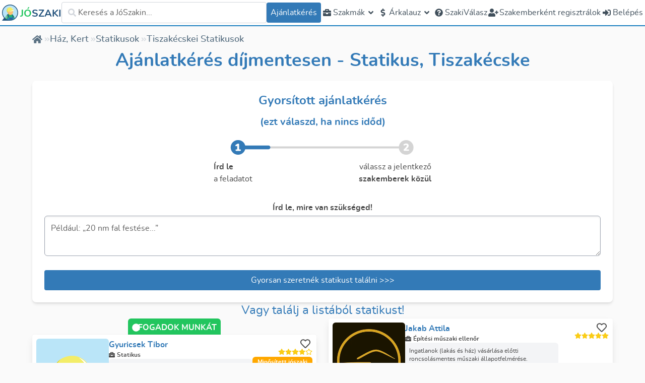

--- FILE ---
content_type: text/html; charset=utf-8
request_url: https://joszaki.hu/szakemberek/statikus/tiszakecske
body_size: 93778
content:
<!doctype html>
<html data-n-head-ssr lang="hu-HU" data-n-head="%7B%22lang%22:%7B%22ssr%22:%22hu-HU%22%7D%7D">
  <head >
    <meta data-n-head="ssr" property="og:type" content="website"><meta data-n-head="ssr" name="viewport" content="width=device-width, initial-scale=1.0, maximum-scale=1.0, user-scalable=no"><meta data-n-head="ssr" name="HandheldFriendly" content="true"><meta data-n-head="ssr" property="og:site_name" content="JóSzaki"><meta data-n-head="ssr" property="og:locale" content="hu_HU"><meta data-n-head="ssr" name="author" content="JóSzaki"><meta data-n-head="ssr" name="theme-color" content="#337ab7"><meta data-n-head="ssr" data-hid="charset" charset="utf-8"><meta data-n-head="ssr" data-hid="mobile-web-app-capable" name="mobile-web-app-capable" content="yes"><meta data-n-head="ssr" data-hid="apple-mobile-web-app-title" name="apple-mobile-web-app-title" content="JóSzaki"><meta data-n-head="ssr" data-hid="og:type" name="og:type" property="og:type" content="website"><meta data-n-head="ssr" data-hid="og:site_name" name="og:site_name" property="og:site_name" content="JóSzaki"><meta data-n-head="ssr" data-hid="og:title" property="og:title" content="Statikusok Listája | Tiszakécske "><meta data-n-head="ssr" data-hid="og:url" property="og:url" content="https://joszaki.hu/szakemberek/statikus/tiszakecske"><meta data-n-head="ssr" data-hid="og:image" property="og:image" content="/joszaki-head.png"><meta data-n-head="ssr" data-hid="description" name="description" content="4 tiszakécskei Statikus közül válogathatsz. Nézd meg értékeléseiket és írd meg ingyenes ajánlatkérésedet most, ráadásul kevesebb, mint 2 perc alatt!"><meta data-n-head="ssr" data-hid="og:description" property="og:description" content="4 tiszakécskei Statikus közül válogathatsz. Nézd meg értékeléseiket és írd meg ingyenes ajánlatkérésedet most, ráadásul kevesebb, mint 2 perc alatt!"><title>Statikusok Listája | Tiszakécske </title><link data-n-head="ssr" rel="icon" type="image/x-icon" href="/favicon.ico"><link data-n-head="ssr" data-hid="shortcut-icon" rel="shortcut icon" href="/_nuxt/icons/icon_64x64.3fe5ad.png"><link data-n-head="ssr" data-hid="apple-touch-icon" rel="apple-touch-icon" href="/_nuxt/icons/icon_512x512.3fe5ad.png" sizes="512x512"><link data-n-head="ssr" rel="manifest" href="/_nuxt/manifest.01d02053.json" data-hid="manifest"><link data-n-head="ssr" rel="preload" as="image" type="image/svg+xml" href="/_nuxt/img/joszaki-head.49ca468.svg" crossorigin="anonymous"><link data-n-head="ssr" rel="preload" as="image" type="image/svg+xml" href="/_nuxt/img/joszaki-head.49ca468.svg" crossorigin="anonymous"><link data-n-head="ssr" rel="canonical" href="https://joszaki.hu/szakemberek/statikus/tiszakecske"><link data-n-head="ssr" rel="preload" as="font" type="font/woff2" href="/_nuxt/fonts/nunito-regular.fee231b.woff2" crossorigin="anonymous"><link data-n-head="ssr" rel="preload" as="font" type="font/woff2" href="/_nuxt/fonts/nunito-semibold.a909a38.woff2" crossorigin="anonymous"><link data-n-head="ssr" rel="preload" as="font" type="font/woff2" href="/_nuxt/fonts/nunito-bold.116c3d6.woff2" crossorigin="anonymous"><link data-n-head="ssr" rel="preload" as="font" type="font/woff2" href="/_nuxt/fonts/nunito-extrabold.6045ec0.woff2" crossorigin="anonymous"><link data-n-head="ssr" rel="preload" as="image" type="image/svg+xml" href="/_nuxt/img/joszaki-head.49ca468.svg" crossorigin="anonymous"><link data-n-head="ssr" rel="preload" as="image" type="image/svg+xml" href="/_nuxt/img/joszaki-head.49ca468.svg" crossorigin="anonymous"><script data-n-head="ssr">!function(){var e,t,n,i,r={passive:!0,capture:!0},a=new Date,o=function(){i=[],t=-1,e=null,f(addEventListener)},c=function(i,r){e||(e=r,t=i,n=new Date,f(removeEventListener),u())},u=function(){if(t>=0&&t<n-a){var r={entryType:"first-input",name:e.type,target:e.target,cancelable:e.cancelable,startTime:e.timeStamp,processingStart:e.timeStamp+t};i.forEach((function(e){e(r)})),i=[]}},s=function(e){if(e.cancelable){var t=(e.timeStamp>1e12?new Date:performance.now())-e.timeStamp;"pointerdown"==e.type?function(e,t){var n=function(){c(e,t),a()},i=function(){a()},a=function(){removeEventListener("pointerup",n,r),removeEventListener("pointercancel",i,r)};addEventListener("pointerup",n,r),addEventListener("pointercancel",i,r)}(t,e):c(t,e)}},f=function(e){["mousedown","keydown","touchstart","pointerdown"].forEach((function(t){return e(t,s,r)}))},p="hidden"===document.visibilityState?0:1/0;addEventListener("visibilitychange",(function e(t){"hidden"===document.visibilityState&&(p=t.timeStamp,removeEventListener("visibilitychange",e,!0))}),!0);o(),self.webVitals={firstInputPolyfill:function(e){i.push(e),u()},resetFirstInputPolyfill:o,get firstHiddenTime(){return p}}}();
</script><link rel="preload" href="/_nuxt/d265cdb.js" as="script"><link rel="preload" href="/_nuxt/97fdcc0.js" as="script"><link rel="preload" href="/_nuxt/79268ad.js" as="script"><link rel="preload" href="/_nuxt/4e3f903.js" as="script"><link rel="preload" href="/_nuxt/fb70a71.js" as="script"><link rel="preload" href="/_nuxt/d04dd60.js" as="script"><link rel="preload" href="/_nuxt/2ba71ab.js" as="script"><link rel="preload" href="/_nuxt/95a6577.js" as="script"><link rel="preload" href="/_nuxt/b2f33a5.js" as="script"><link rel="preload" href="/_nuxt/89af2eb.js" as="script"><link rel="preload" href="/_nuxt/2661b2c.js" as="script"><link rel="preload" href="/_nuxt/e6d79ed.js" as="script"><link rel="preload" href="/_nuxt/f8a9673.js" as="script"><style data-vue-ssr-id="2cbe693c:0 55123d42:0 52bc70f6:0 509f7778:0 4ea01ec2:0 ab448814:0 24e177a8:0 3d99187b:0 2bae8e06:0 657f6b58:0">/*! tailwindcss v3.2.4 | MIT License | https://tailwindcss.com*/*,:after,:before{border:0 solid #e5e7eb;box-sizing:border-box}:after,:before{--tw-content:""}html{line-height:1.5;-webkit-text-size-adjust:100%;font-family:ui-sans-serif,system-ui,-apple-system,Segoe UI,Roboto,Ubuntu,Cantarell,Noto Sans,sans-serif,BlinkMacSystemFont,"Segoe UI","Helvetica Neue",Arial,"Noto Sans","Apple Color Emoji","Segoe UI Emoji","Segoe UI Symbol","Noto Color Emoji";font-feature-settings:normal;-moz-tab-size:4;-o-tab-size:4;tab-size:4}body{line-height:inherit;margin:0}hr{border-top-width:1px;color:inherit;height:0}abbr:where([title]){text-decoration:underline;-webkit-text-decoration:underline dotted;text-decoration:underline dotted}h1,h2,h3,h4,h5,h6{font-size:inherit;font-weight:inherit}a{color:inherit;text-decoration:inherit}b,strong{font-weight:bolder}code,kbd,pre,samp{font-family:ui-monospace,SFMono-Regular,Menlo,Monaco,Consolas,"Liberation Mono","Courier New",monospace;font-size:1em}small{font-size:80%}sub,sup{font-size:75%;line-height:0;position:relative;vertical-align:baseline}sub{bottom:-.25em}sup{top:-.5em}table{border-collapse:collapse;border-color:inherit;text-indent:0}button,input,optgroup,select,textarea{color:inherit;font-family:inherit;font-size:100%;font-weight:inherit;line-height:inherit;margin:0;padding:0}button,select{text-transform:none}[type=button],[type=reset],[type=submit],button{-webkit-appearance:button;background-color:transparent;background-image:none}:-moz-focusring{outline:auto}:-moz-ui-invalid{box-shadow:none}progress{vertical-align:baseline}::-webkit-inner-spin-button,::-webkit-outer-spin-button{height:auto}[type=search]{-webkit-appearance:textfield;outline-offset:-2px}::-webkit-search-decoration{-webkit-appearance:none}::-webkit-file-upload-button{-webkit-appearance:button;font:inherit}summary{display:list-item}blockquote,dd,dl,figure,h1,h2,h3,h4,h5,h6,hr,p,pre{margin:0}fieldset{margin:0}fieldset,legend{padding:0}menu,ol,ul{list-style:none;margin:0;padding:0}textarea{resize:vertical}input::-moz-placeholder,textarea::-moz-placeholder{color:#9ca3af;opacity:1}input::placeholder,textarea::placeholder{color:#9ca3af;opacity:1}[role=button],button{cursor:pointer}:disabled{cursor:default}audio,canvas,embed,iframe,img,object,svg,video{display:block;vertical-align:middle}img,video{height:auto;max-width:100%}[hidden]{display:none}.collapse{visibility:inherit!important}.isLoading{display:none}.\!isLoading{display:none!important}a{--tw-text-opacity:1;color:#337ab7;color:rgba(51,122,183,var(--tw-text-opacity))}a:active,a:focus,a:hover{--tw-text-opacity:1;color:#33495d;color:rgba(51,73,93,var(--tw-text-opacity))}.line-clamp-2{-webkit-line-clamp:2}.line-clamp-2,.line-clamp-3{display:-webkit-box;overflow:hidden;-webkit-box-orient:vertical}.line-clamp-3{-webkit-line-clamp:3}.line-clamp-4{display:-webkit-box;overflow:hidden;-webkit-box-orient:vertical;-webkit-line-clamp:4}*,:after,:before{--tw-border-spacing-x:0;--tw-border-spacing-y:0;--tw-translate-x:0;--tw-translate-y:0;--tw-rotate:0;--tw-skew-x:0;--tw-skew-y:0;--tw-scale-x:1;--tw-scale-y:1;--tw-pan-x: ;--tw-pan-y: ;--tw-pinch-zoom: ;--tw-scroll-snap-strictness:proximity;--tw-ordinal: ;--tw-slashed-zero: ;--tw-numeric-figure: ;--tw-numeric-spacing: ;--tw-numeric-fraction: ;--tw-ring-inset: ;--tw-ring-offset-width:0px;--tw-ring-offset-color:#fff;--tw-ring-color:rgba(59,130,246,.5);--tw-ring-offset-shadow:0 0 transparent;--tw-ring-shadow:0 0 transparent;--tw-shadow:0 0 transparent;--tw-shadow-colored:0 0 transparent;--tw-blur: ;--tw-brightness: ;--tw-contrast: ;--tw-grayscale: ;--tw-hue-rotate: ;--tw-invert: ;--tw-saturate: ;--tw-sepia: ;--tw-drop-shadow: ;--tw-backdrop-blur: ;--tw-backdrop-brightness: ;--tw-backdrop-contrast: ;--tw-backdrop-grayscale: ;--tw-backdrop-hue-rotate: ;--tw-backdrop-invert: ;--tw-backdrop-opacity: ;--tw-backdrop-saturate: ;--tw-backdrop-sepia: }::backdrop{--tw-border-spacing-x:0;--tw-border-spacing-y:0;--tw-translate-x:0;--tw-translate-y:0;--tw-rotate:0;--tw-skew-x:0;--tw-skew-y:0;--tw-scale-x:1;--tw-scale-y:1;--tw-pan-x: ;--tw-pan-y: ;--tw-pinch-zoom: ;--tw-scroll-snap-strictness:proximity;--tw-ordinal: ;--tw-slashed-zero: ;--tw-numeric-figure: ;--tw-numeric-spacing: ;--tw-numeric-fraction: ;--tw-ring-inset: ;--tw-ring-offset-width:0px;--tw-ring-offset-color:#fff;--tw-ring-color:rgba(59,130,246,.5);--tw-ring-offset-shadow:0 0 transparent;--tw-ring-shadow:0 0 transparent;--tw-shadow:0 0 transparent;--tw-shadow-colored:0 0 transparent;--tw-blur: ;--tw-brightness: ;--tw-contrast: ;--tw-grayscale: ;--tw-hue-rotate: ;--tw-invert: ;--tw-saturate: ;--tw-sepia: ;--tw-drop-shadow: ;--tw-backdrop-blur: ;--tw-backdrop-brightness: ;--tw-backdrop-contrast: ;--tw-backdrop-grayscale: ;--tw-backdrop-hue-rotate: ;--tw-backdrop-invert: ;--tw-backdrop-opacity: ;--tw-backdrop-saturate: ;--tw-backdrop-sepia: }.container{width:100%}@media (min-width:640px){.container{max-width:640px}}@media (min-width:768px){.container{max-width:768px}}@media (min-width:1024px){.container{max-width:1024px}}@media (min-width:1280px){.container{max-width:1280px}}@media (min-width:1536px){.container{max-width:1536px}}.pointer-events-none{pointer-events:none}.\!visible{visibility:visible!important}.visible{visibility:visible}.invisible{visibility:hidden}.collapse{visibility:collapse}.static{position:static}.fixed{position:fixed}.absolute{position:absolute}.\!absolute{position:absolute!important}.relative{position:relative}.sticky{position:sticky}.inset-0{bottom:0;left:0;right:0;top:0}.top-0{top:0}.left-0{left:0}.-right-4{right:-1rem}.top-1\/2{top:50%}.right-0{right:0}.top-\[calc\(100\%\+34px\)\]{top:calc(100% + 34px)}.top-\[-0\.5rem\]{top:-.5rem}.top-6{top:1.5rem}.right-2{right:.5rem}.left-5{left:1.25rem}.bottom-5{bottom:1.25rem}.left-1\/2{left:50%}.right-5{right:1.25rem}.bottom-8{bottom:2rem}.right-8{right:2rem}.top-full{top:100%}.bottom-full{bottom:100%}.top-16{top:4rem}.bottom-0{bottom:0}.top-20{top:5rem}.-top-16{top:-4rem}.top-2{top:.5rem}.top-\[-176px\]{top:-176px}.left-\[-150px\]{left:-150px}.-top-3\.5{top:-.875rem}.-top-3{top:-.75rem}.top-\[-30px\]{top:-30px}.right-14{right:3.5rem}.right-32{right:8rem}.\!top-2{top:.5rem!important}.top-3{top:.75rem}.-top-2{top:-.5rem}.-top-4{top:-1rem}.right-20{right:5rem}.-bottom-8{bottom:-2rem}.isolate{isolation:isolate}.z-\[5000\]{z-index:5000}.z-0{z-index:0}.z-10{z-index:10}.z-\[2001\]{z-index:2001}.z-\[2\]{z-index:2}.z-50{z-index:50}.z-\[51\]{z-index:51}.z-\[2000\]{z-index:2000}.z-\[2002\]{z-index:2002}.z-\[1000\]{z-index:1000}.z-\[29\]{z-index:29}.z-\[5\]{z-index:5}.z-30{z-index:30}.z-40{z-index:40}.z-\[25\]{z-index:25}.order-1{order:1}.order-2{order:2}.order-3{order:3}.order-first{order:-9999}.col-span-2{grid-column:span 2/span 2}.col-span-7{grid-column:span 7/span 7}.col-span-4{grid-column:span 4/span 4}.col-span-full{grid-column:1/-1}.col-span-5{grid-column:span 5/span 5}.col-start-2{grid-column-start:2}.row-span-2{grid-row:span 2/span 2}.float-right{float:right}.m-1{margin:.25rem}.m-auto{margin:auto}.m-0{margin:0}.mx-auto{margin-left:auto;margin-right:auto}.my-3{margin-bottom:.75rem;margin-top:.75rem}.my-2{margin-bottom:.5rem;margin-top:.5rem}.my-1{margin-bottom:.25rem;margin-top:.25rem}.my-4{margin-bottom:1rem;margin-top:1rem}.my-8{margin-bottom:2rem;margin-top:2rem}.my-5{margin-bottom:1.25rem;margin-top:1.25rem}.mx-2{margin-left:.5rem;margin-right:.5rem}.my-6{margin-bottom:1.5rem;margin-top:1.5rem}.my-12{margin-bottom:3rem;margin-top:3rem}.my-auto{margin-bottom:auto;margin-top:auto}.mx-6{margin-left:1.5rem;margin-right:1.5rem}.ml-2{margin-left:.5rem}.mt-4{margin-top:1rem}.ml-1{margin-left:.25rem}.mr-2{margin-right:.5rem}.mr-1{margin-right:.25rem}.ml-4{margin-left:1rem}.mt-1{margin-top:.25rem}.mb-4{margin-bottom:1rem}.mr-5{margin-right:1.25rem}.mb-7{margin-bottom:1.75rem}.mb-2\.5{margin-bottom:.625rem}.mb-2{margin-bottom:.5rem}.-mb-3{margin-bottom:-.75rem}.-mr-1{margin-right:-.25rem}.mb-1{margin-bottom:.25rem}.mr-auto{margin-right:auto}.mb-5{margin-bottom:1.25rem}.\!mb-0{margin-bottom:0!important}.mt-8{margin-top:2rem}.mt-2{margin-top:.5rem}.mb-0{margin-bottom:0}.mt-0{margin-top:0}.-mb-1\.5{margin-bottom:-.375rem}.-mb-1{margin-bottom:-.25rem}.-ml-2\.5{margin-left:-.625rem}.-ml-2{margin-left:-.5rem}.-mt-1{margin-top:-.25rem}.mt-3{margin-top:.75rem}.mt-5{margin-top:1.25rem}.\!ml-4{margin-left:1rem!important}.\!mb-2{margin-bottom:.5rem!important}.mr-4{margin-right:1rem}.mt-auto{margin-top:auto}.mb-3{margin-bottom:.75rem}.mb-10{margin-bottom:2.5rem}.mr-3{margin-right:.75rem}.ml-0{margin-left:0}.mb-6{margin-bottom:1.5rem}.mt-0\.5{margin-top:.125rem}.mb-12{margin-bottom:3rem}.mt-16{margin-top:4rem}.-ml-12{margin-left:-3rem}.-mt-10{margin-top:-2.5rem}.mb-20{margin-bottom:5rem}.mb-14{margin-bottom:3.5rem}.ml-8{margin-left:2rem}.\!mb-6{margin-bottom:1.5rem!important}.mb-8{margin-bottom:2rem}.mt-6{margin-top:1.5rem}.\!mb-1{margin-bottom:.25rem!important}.mt-12{margin-top:3rem}.ml-\[-36px\]{margin-left:-36px}.mt-10{margin-top:2.5rem}.ml-auto{margin-left:auto}.mb-\[-0\.75rem\]{margin-bottom:-.75rem}.\!ml-6{margin-left:1.5rem!important}.mb-16{margin-bottom:4rem}.\!mb-8{margin-bottom:2rem!important}.mt-20{margin-top:5rem}.-mt-2{margin-top:-.5rem}.box-border{box-sizing:border-box}.block{display:block}.inline-block{display:inline-block}.inline{display:inline}.flex{display:flex}.\!flex{display:flex!important}.inline-flex{display:inline-flex}.table{display:table}.grid{display:grid}.contents{display:contents}.hidden{display:none}.\!hidden{display:none!important}.aspect-\[4\/3\]{aspect-ratio:4/3}.aspect-square{aspect-ratio:1/1}.\!aspect-\[8\/3\]{aspect-ratio:8/3!important}.h-full{height:100%}.h-9{height:2.25rem}.h-5{height:1.25rem}.h-2{height:.5rem}.h-6{height:1.5rem}.h-20{height:5rem}.h-8{height:2rem}.h-10{height:2.5rem}.h-12{height:3rem}.h-auto{height:auto}.h-7{height:1.75rem}.\!h-36{height:9rem!important}.\!h-10{height:2.5rem!important}.\!h-9{height:2.25rem!important}.\!h-8{height:2rem!important}.h-16{height:4rem}.h-4{height:1rem}.h-48{height:12rem}.h-px{height:1px}.h-64{height:16rem}.h-3{height:.75rem}.h-52{height:13rem}.\!h-full{height:100%!important}.h-32{height:8rem}.h-14{height:3.5rem}.h-24{height:6rem}.h-fit{height:-moz-fit-content;height:fit-content}.\!h-72{height:18rem!important}.\!h-\[450px\]{height:450px!important}.h-\[40px\]{height:40px}.h-80{height:20rem}.h-40{height:10rem}.\!h-\[850px\]{height:850px!important}.h-\[280px\]{height:280px}.h-\[44px\]{height:44px}.h-\[26px\]{height:26px}.h-\[50px\]{height:50px}.\!h-5{height:1.25rem!important}.h-screen{height:100vh}.\!h-auto{height:auto!important}.h-\[calc\(100vh-50px\)\]{height:calc(100vh - 50px)}.h-72{height:18rem}.\!h-40{height:10rem!important}.h-\[500px\]{height:500px}.max-h-\[90vh\]{max-height:90vh}.max-h-52{max-height:13rem}.max-h-\[60\%\]{max-height:60%}.max-h-\[75\%\]{max-height:75%}.max-h-\[90\%\]{max-height:90%}.max-h-full{max-height:100%}.max-h-0{max-height:0}.\!max-h-full{max-height:100%!important}.max-h-\[75vh\]{max-height:75vh}.max-h-40{max-height:10rem}.max-h-32{max-height:8rem}.max-h-\[150px\]{max-height:150px}.max-h-20{max-height:5rem}.max-h-48{max-height:12rem}.max-h-\[77vh\]{max-height:77vh}.max-h-screen{max-height:100vh}.max-h-24{max-height:6rem}.max-h-60{max-height:15rem}.min-h-\[20px\]{min-height:20px}.min-h-\[250px\]{min-height:250px}.min-h-full{min-height:100%}.min-h-0{min-height:0}.min-h-\[60vh\]{min-height:60vh}.min-h-\[2\.5rem\]{min-height:2.5rem}.min-h-screen{min-height:100vh}.min-h-\[6rem\]{min-height:6rem}.min-h-\[200px\]{min-height:200px}.min-h-\[100px\]{min-height:100px}.min-h-\[150px\]{min-height:150px}.min-h-\[calc\(100vh-50px\)\]{min-height:calc(100vh - 50px)}.min-h-\[33vh\]{min-height:33vh}.min-h-\[80vh\]{min-height:80vh}.\!min-h-0{min-height:0!important}.w-full{width:100%}.w-5{width:1.25rem}.w-fit{width:-moz-fit-content;width:fit-content}.w-6{width:1.5rem}.w-8{width:2rem}.w-10{width:2.5rem}.w-20{width:5rem}.w-max{width:-moz-max-content;width:max-content}.w-96{width:24rem}.w-80{width:20rem}.w-\[150px\]{width:150px}.w-7{width:1.75rem}.\!w-9{width:2.25rem!important}.\!w-8{width:2rem!important}.w-auto{width:auto}.w-2\/3{width:66.666667%}.w-16{width:4rem}.w-4{width:1rem}.w-9{width:2.25rem}.w-12{width:3rem}.w-40{width:10rem}.w-64{width:16rem}.w-3{width:.75rem}.w-24{width:6rem}.w-\[250px\]{width:250px}.\!w-72{width:18rem!important}.w-\[110px\]{width:110px}.w-44{width:11rem}.w-60{width:15rem}.w-48{width:12rem}.w-\[100px\]{width:100px}.\!w-\[100px\]{width:100px!important}.w-52{width:13rem}.w-\[44px\]{width:44px}.w-2{width:.5rem}.w-\[300px\]{width:300px}.w-11{width:2.75rem}.w-9\/12{width:75%}.w-screen{width:100vw}.w-14{width:3.5rem}.w-72{width:18rem}.w-36{width:9rem}.w-1\/2{width:50%}.w-1\/3{width:33.333333%}.min-w-\[100px\]{min-width:100px}.min-w-\[250px\]{min-width:250px}.min-w-0{min-width:0}.min-w-\[20px\]{min-width:20px}.min-w-\[540px\]{min-width:540px}.min-w-\[40px\]{min-width:40px}.min-w-\[200px\]{min-width:200px}.min-w-\[70px\]{min-width:70px}.min-w-\[32px\]{min-width:32px}.min-w-\[16px\]{min-width:16px}.max-w-xl{max-width:36rem}.max-w-lg{max-width:32rem}.max-w-\[280px\]{max-width:280px}.max-w-\[350px\]{max-width:350px}.max-w-screen-2xl{max-width:1536px}.max-w-2xl{max-width:42rem}.max-w-screen-lg{max-width:1024px}.max-w-\[6rem\]{max-width:6rem}.max-w-\[90vw\]{max-width:90vw}.max-w-xs{max-width:20rem}.max-w-7xl{max-width:80rem}.max-w-3xl{max-width:48rem}.max-w-\[80\%\]{max-width:80%}.max-w-\[200px\]{max-width:200px}.max-w-min{max-width:-moz-min-content;max-width:min-content}.max-w-4xl{max-width:56rem}.max-w-5xl{max-width:64rem}.max-w-full{max-width:100%}.max-w-\[95vw\]{max-width:95vw}.max-w-\[300px\]{max-width:300px}.\!max-w-\[90\%\]{max-width:90%!important}.flex-1{flex:1 1 0%}.flex-initial{flex:0 1 auto}.flex-none{flex:none}.flex-auto{flex:1 1 auto}.flex-shrink{flex-shrink:1}.flex-shrink-0,.shrink-0{flex-shrink:0}.flex-grow{flex-grow:1}.flex-grow-\[2\]{flex-grow:2}.grow{flex-grow:1}.basis-0{flex-basis:0px}.basis-1\/3{flex-basis:33.333333%}.table-auto{table-layout:auto}.border-collapse{border-collapse:collapse}.border-spacing-2{--tw-border-spacing-x:0.5rem;--tw-border-spacing-y:0.5rem;border-spacing:.5rem;border-spacing:var(--tw-border-spacing-x) var(--tw-border-spacing-y)}.-translate-y-1\/2,.translate-y-\[-50\%\]{--tw-translate-y:-50%;transform:translate(var(--tw-translate-x),-50%) rotate(var(--tw-rotate)) skewX(var(--tw-skew-x)) skewY(var(--tw-skew-y)) scaleX(var(--tw-scale-x)) scaleY(var(--tw-scale-y));transform:translate(var(--tw-translate-x),var(--tw-translate-y)) rotate(var(--tw-rotate)) skewX(var(--tw-skew-x)) skewY(var(--tw-skew-y)) scaleX(var(--tw-scale-x)) scaleY(var(--tw-scale-y))}.\!-translate-x-1\/2{--tw-translate-x:-50%!important;transform:translate(-50%,var(--tw-translate-y)) rotate(var(--tw-rotate)) skewX(var(--tw-skew-x)) skewY(var(--tw-skew-y)) scaleX(var(--tw-scale-x)) scaleY(var(--tw-scale-y))!important;transform:translate(var(--tw-translate-x),var(--tw-translate-y)) rotate(var(--tw-rotate)) skewX(var(--tw-skew-x)) skewY(var(--tw-skew-y)) scaleX(var(--tw-scale-x)) scaleY(var(--tw-scale-y))!important}.-translate-x-1\/2{--tw-translate-x:-50%;transform:translate(-50%,var(--tw-translate-y)) rotate(var(--tw-rotate)) skewX(var(--tw-skew-x)) skewY(var(--tw-skew-y)) scaleX(var(--tw-scale-x)) scaleY(var(--tw-scale-y));transform:translate(var(--tw-translate-x),var(--tw-translate-y)) rotate(var(--tw-rotate)) skewX(var(--tw-skew-x)) skewY(var(--tw-skew-y)) scaleX(var(--tw-scale-x)) scaleY(var(--tw-scale-y))}.-translate-y-1{--tw-translate-y:-0.25rem;transform:translate(var(--tw-translate-x),-.25rem) rotate(var(--tw-rotate)) skewX(var(--tw-skew-x)) skewY(var(--tw-skew-y)) scaleX(var(--tw-scale-x)) scaleY(var(--tw-scale-y));transform:translate(var(--tw-translate-x),var(--tw-translate-y)) rotate(var(--tw-rotate)) skewX(var(--tw-skew-x)) skewY(var(--tw-skew-y)) scaleX(var(--tw-scale-x)) scaleY(var(--tw-scale-y))}.-translate-x-1{--tw-translate-x:-0.25rem;transform:translate(-.25rem,var(--tw-translate-y)) rotate(var(--tw-rotate)) skewX(var(--tw-skew-x)) skewY(var(--tw-skew-y)) scaleX(var(--tw-scale-x)) scaleY(var(--tw-scale-y));transform:translate(var(--tw-translate-x),var(--tw-translate-y)) rotate(var(--tw-rotate)) skewX(var(--tw-skew-x)) skewY(var(--tw-skew-y)) scaleX(var(--tw-scale-x)) scaleY(var(--tw-scale-y))}.rotate-45{--tw-rotate:45deg;transform:translate(var(--tw-translate-x),var(--tw-translate-y)) rotate(45deg) skewX(var(--tw-skew-x)) skewY(var(--tw-skew-y)) scaleX(var(--tw-scale-x)) scaleY(var(--tw-scale-y));transform:translate(var(--tw-translate-x),var(--tw-translate-y)) rotate(var(--tw-rotate)) skewX(var(--tw-skew-x)) skewY(var(--tw-skew-y)) scaleX(var(--tw-scale-x)) scaleY(var(--tw-scale-y))}.-rotate-12{--tw-rotate:-12deg;transform:translate(var(--tw-translate-x),var(--tw-translate-y)) rotate(-12deg) skewX(var(--tw-skew-x)) skewY(var(--tw-skew-y)) scaleX(var(--tw-scale-x)) scaleY(var(--tw-scale-y))}.-rotate-12,.transform{transform:translate(var(--tw-translate-x),var(--tw-translate-y)) rotate(var(--tw-rotate)) skewX(var(--tw-skew-x)) skewY(var(--tw-skew-y)) scaleX(var(--tw-scale-x)) scaleY(var(--tw-scale-y))}@keyframes spin{to{transform:rotate(1turn)}}.animate-spin{animation:spin 1s linear infinite}.cursor-pointer{cursor:pointer}.cursor-not-allowed{cursor:not-allowed}.\!cursor-wait{cursor:wait!important}.cursor-default{cursor:default}.\!cursor-not-allowed{cursor:not-allowed!important}.cursor-auto{cursor:auto}.cursor-wait{cursor:wait}.touch-none{touch-action:none}.select-none{-webkit-user-select:none;-moz-user-select:none;user-select:none}.resize-none{resize:none}.resize{resize:both}.list-inside{list-style-position:inside}.list-decimal{list-style-type:decimal}.list-disc{list-style-type:disc}.list-none{list-style-type:none}.appearance-none{-webkit-appearance:none;-moz-appearance:none;appearance:none}.grid-cols-1{grid-template-columns:repeat(1,minmax(0,1fr))}.grid-cols-2{grid-template-columns:repeat(2,minmax(0,1fr))}.grid-cols-\[auto_1fr\]{grid-template-columns:auto 1fr}.grid-cols-\[80px_1fr\]{grid-template-columns:80px 1fr}.grid-cols-\[40px_1fr\]{grid-template-columns:40px 1fr}.grid-cols-10{grid-template-columns:repeat(10,minmax(0,1fr))}.grid-cols-12{grid-template-columns:repeat(12,minmax(0,1fr))}.grid-cols-3{grid-template-columns:repeat(3,minmax(0,1fr))}.grid-cols-\[1fr_150px\]{grid-template-columns:1fr 150px}.grid-cols-9{grid-template-columns:repeat(9,minmax(0,1fr))}.grid-cols-\[32px_1fr\]{grid-template-columns:32px 1fr}.grid-cols-\[1fr_32px\]{grid-template-columns:1fr 32px}.grid-cols-\[1fr_20px_1fr\]{grid-template-columns:1fr 20px 1fr}.grid-cols-\[3\.5rem_1fr\]{grid-template-columns:3.5rem 1fr}.grid-cols-4{grid-template-columns:repeat(4,minmax(0,1fr))}.grid-cols-5{grid-template-columns:repeat(5,minmax(0,1fr))}.grid-cols-\[1fr\]{grid-template-columns:1fr}.\!grid-cols-1{grid-template-columns:repeat(1,minmax(0,1fr))!important}.flex-row{flex-direction:row}.flex-col{flex-direction:column}.flex-col-reverse{flex-direction:column-reverse}.flex-wrap{flex-wrap:wrap}.flex-nowrap{flex-wrap:nowrap}.place-items-center{align-items:center;justify-items:center;place-items:center}.items-start{align-items:flex-start}.items-end{align-items:flex-end}.items-center{align-items:center}.items-stretch{align-items:stretch}.justify-start{justify-content:flex-start}.justify-end{justify-content:flex-end}.justify-center{justify-content:center}.justify-between{justify-content:space-between}.justify-around{justify-content:space-around}.justify-evenly{justify-content:space-evenly}.justify-items-center{justify-items:center}.justify-items-stretch{justify-items:stretch}.gap-1{gap:.25rem}.gap-0{gap:0}.gap-4{gap:1rem}.gap-2{gap:.5rem}.gap-6{gap:1.5rem}.gap-8{gap:2rem}.gap-3{gap:.75rem}.gap-10{gap:2.5rem}.gap-5{gap:1.25rem}.\!gap-4{gap:1rem!important}.gap-9{gap:2.25rem}.space-y-2>:not([hidden])~:not([hidden]){--tw-space-y-reverse:0;margin-bottom:0;margin-bottom:calc(.5rem*var(--tw-space-y-reverse));margin-top:.5rem;margin-top:calc(.5rem*(1 - var(--tw-space-y-reverse)))}.space-y-6>:not([hidden])~:not([hidden]){--tw-space-y-reverse:0;margin-bottom:0;margin-bottom:calc(1.5rem*var(--tw-space-y-reverse));margin-top:1.5rem;margin-top:calc(1.5rem*(1 - var(--tw-space-y-reverse)))}.space-x-2>:not([hidden])~:not([hidden]){--tw-space-x-reverse:0;margin-left:.5rem;margin-left:calc(.5rem*(1 - var(--tw-space-x-reverse)));margin-right:0;margin-right:calc(.5rem*var(--tw-space-x-reverse))}.space-y-3>:not([hidden])~:not([hidden]){--tw-space-y-reverse:0;margin-bottom:0;margin-bottom:calc(.75rem*var(--tw-space-y-reverse));margin-top:.75rem;margin-top:calc(.75rem*(1 - var(--tw-space-y-reverse)))}.space-y-1>:not([hidden])~:not([hidden]){--tw-space-y-reverse:0;margin-bottom:0;margin-bottom:calc(.25rem*var(--tw-space-y-reverse));margin-top:.25rem;margin-top:calc(.25rem*(1 - var(--tw-space-y-reverse)))}.space-y-4>:not([hidden])~:not([hidden]){--tw-space-y-reverse:0;margin-bottom:0;margin-bottom:calc(1rem*var(--tw-space-y-reverse));margin-top:1rem;margin-top:calc(1rem*(1 - var(--tw-space-y-reverse)))}.space-x-3>:not([hidden])~:not([hidden]){--tw-space-x-reverse:0;margin-left:.75rem;margin-left:calc(.75rem*(1 - var(--tw-space-x-reverse)));margin-right:0;margin-right:calc(.75rem*var(--tw-space-x-reverse))}.divide-y-2>:not([hidden])~:not([hidden]){--tw-divide-y-reverse:0;border-bottom-width:0;border-bottom-width:calc(2px*var(--tw-divide-y-reverse));border-top-width:2px;border-top-width:calc(2px*(1 - var(--tw-divide-y-reverse)))}.divide-gray-300>:not([hidden])~:not([hidden]){--tw-divide-opacity:1;border-color:#d1d5db;border-color:rgba(209,213,219,var(--tw-divide-opacity))}.place-self-center{align-self:center;justify-self:center;place-self:center}.self-start{align-self:flex-start}.self-end{align-self:flex-end}.self-center{align-self:center}.self-stretch{align-self:stretch}.justify-self-end{justify-self:end}.overflow-auto{overflow:auto}.overflow-hidden{overflow:hidden}.overflow-scroll{overflow:scroll}.overflow-x-auto{overflow-x:auto}.overflow-y-auto{overflow-y:auto}.overflow-y-clip{overflow-y:clip}.overflow-x-scroll{overflow-x:scroll}.overflow-y-scroll{overflow-y:scroll}.overscroll-contain{overscroll-behavior:contain}.truncate{overflow:hidden;white-space:nowrap}.text-ellipsis,.truncate{text-overflow:ellipsis}.whitespace-normal{white-space:normal}.whitespace-nowrap{white-space:nowrap}.whitespace-pre-line{white-space:pre-line}.whitespace-pre-wrap{white-space:pre-wrap}.break-words{word-wrap:break-word}.break-all{word-break:break-all}.rounded-md{border-radius:.375rem}.rounded-full{border-radius:9999px}.rounded-xl{border-radius:.75rem}.rounded-sm{border-radius:.125rem}.rounded-lg{border-radius:.5rem}.rounded{border-radius:.25rem}.rounded-\[4px\]{border-radius:4px}.\!rounded-lg{border-radius:.5rem!important}.rounded-l{border-bottom-left-radius:.25rem;border-top-left-radius:.25rem}.rounded-l-none{border-bottom-left-radius:0;border-top-left-radius:0}.rounded-r-none{border-bottom-right-radius:0;border-top-right-radius:0}.rounded-r{border-bottom-right-radius:.25rem}.rounded-r,.rounded-t{border-top-right-radius:.25rem}.rounded-t{border-top-left-radius:.25rem}.rounded-b{border-bottom-left-radius:.25rem;border-bottom-right-radius:.25rem}.rounded-t-md{border-top-left-radius:.375rem;border-top-right-radius:.375rem}.rounded-b-md{border-bottom-left-radius:.375rem}.rounded-b-md,.rounded-r-md{border-bottom-right-radius:.375rem}.rounded-r-md{border-top-right-radius:.375rem}.rounded-tl-none{border-top-left-radius:0}.rounded-tl-md{border-top-left-radius:.375rem}.rounded-tr-md{border-top-right-radius:.375rem}.rounded-tl-lg{border-top-left-radius:.5rem}.rounded-br-lg{border-bottom-right-radius:.5rem}.border{border-width:1px}.border-2{border-width:2px}.\!border-2{border-width:2px!important}.border-4{border-width:4px}.border-b-2{border-bottom-width:2px}.border-b-\[1px\]{border-bottom-width:1px}.border-l{border-left-width:1px}.border-l-4{border-left-width:4px}.border-l-0{border-left-width:0}.border-r-0{border-right-width:0}.border-b{border-bottom-width:1px}.border-t{border-top-width:1px}.border-l-2{border-left-width:2px}.border-l-8{border-left-width:8px}.border-solid{border-style:solid}.\!border-solid{border-style:solid!important}.border-dashed{border-style:dashed}.border-dotted{border-style:dotted}.border-info-lightest{--tw-border-opacity:1;border-color:#c7e6ff;border-color:rgba(199,230,255,var(--tw-border-opacity))}.border-info-lighter{--tw-border-opacity:1;border-color:#5b94c5;border-color:rgba(91,148,197,var(--tw-border-opacity))}.border-info{--tw-border-opacity:1;border-color:#337ab7;border-color:rgba(51,122,183,var(--tw-border-opacity))}.border-info-darker{--tw-border-opacity:1;border-color:#23527c;border-color:rgba(35,82,124,var(--tw-border-opacity))}.border-success-lightest{--tw-border-opacity:1;border-color:#a6e7be;border-color:rgba(166,231,190,var(--tw-border-opacity))}.border-success-lighter{--tw-border-opacity:1;border-color:#4ed07e;border-color:rgba(78,208,126,var(--tw-border-opacity))}.border-success{--tw-border-opacity:1;border-color:#22c55e;border-color:rgba(34,197,94,var(--tw-border-opacity))}.border-success-darker{--tw-border-opacity:1;border-color:#16a34a;border-color:rgba(22,163,74,var(--tw-border-opacity))}.border-warning-lightest{--tw-border-opacity:1;border-color:#fdeaa1;border-color:rgba(253,234,161,var(--tw-border-opacity))}.border-warning-lighter{--tw-border-opacity:1;border-color:#fbd644;border-color:rgba(251,214,68,var(--tw-border-opacity))}.border-warning{--tw-border-opacity:1;border-color:#facc15;border-color:rgba(250,204,21,var(--tw-border-opacity))}.border-warning-darker{--tw-border-opacity:1;border-color:#d4aa05;border-color:rgba(212,170,5,var(--tw-border-opacity))}.border-rating-lightest{--tw-border-opacity:1;border-color:#ffdc99;border-color:rgba(255,220,153,var(--tw-border-opacity))}.border-rating-lighten{--tw-border-opacity:1;border-color:#ffb933;border-color:rgba(255,185,51,var(--tw-border-opacity))}.border-rating{--tw-border-opacity:1;border-color:#ffa800;border-color:rgba(255,168,0,var(--tw-border-opacity))}.border-rating-darker{--tw-border-opacity:1;border-color:#f2a000;border-color:rgba(242,160,0,var(--tw-border-opacity))}.border-danger-lightest{--tw-border-opacity:1;border-color:#fcc7a1;border-color:rgba(252,199,161,var(--tw-border-opacity))}.border-danger-lighter{--tw-border-opacity:1;border-color:#fa8f44;border-color:rgba(250,143,68,var(--tw-border-opacity))}.border-danger{--tw-border-opacity:1;border-color:#f97316;border-color:rgba(249,115,22,var(--tw-border-opacity))}.border-danger-darker{--tw-border-opacity:1;border-color:#ea580c;border-color:rgba(234,88,12,var(--tw-border-opacity))}.border-error-lightest{--tw-border-opacity:1;border-color:#f8b4b4;border-color:rgba(248,180,180,var(--tw-border-opacity))}.border-error-lighter{--tw-border-opacity:1;border-color:#f26969;border-color:rgba(242,105,105,var(--tw-border-opacity))}.border-error{--tw-border-opacity:1;border-color:#ef4444;border-color:rgba(239,68,68,var(--tw-border-opacity))}.border-error-darker{--tw-border-opacity:1;border-color:#dc2626;border-color:rgba(220,38,38,var(--tw-border-opacity))}.border-info-lightest\/0{border-color:rgba(199,230,255,0)}.border-info-lightest\/5{border-color:rgba(199,230,255,.05)}.border-info-lightest\/10{border-color:rgba(199,230,255,.1)}.border-info-lightest\/20{border-color:rgba(199,230,255,.2)}.border-info-lightest\/25{border-color:rgba(199,230,255,.25)}.border-info-lightest\/30{border-color:rgba(199,230,255,.3)}.border-info-lightest\/40{border-color:rgba(199,230,255,.4)}.border-info-lightest\/50{border-color:rgba(199,230,255,.5)}.border-info-lightest\/60{border-color:rgba(199,230,255,.6)}.border-info-lightest\/70{border-color:rgba(199,230,255,.7)}.border-info-lightest\/75{border-color:rgba(199,230,255,.75)}.border-info-lightest\/80{border-color:rgba(199,230,255,.8)}.border-info-lightest\/90{border-color:rgba(199,230,255,.9)}.border-info-lightest\/95{border-color:rgba(199,230,255,.95)}.border-info-lightest\/100{border-color:#c7e6ff}.border-info-lighter\/0{border-color:rgba(91,148,197,0)}.border-info-lighter\/5{border-color:rgba(91,148,197,.05)}.border-info-lighter\/10{border-color:rgba(91,148,197,.1)}.border-info-lighter\/20{border-color:rgba(91,148,197,.2)}.border-info-lighter\/25{border-color:rgba(91,148,197,.25)}.border-info-lighter\/30{border-color:rgba(91,148,197,.3)}.border-info-lighter\/40{border-color:rgba(91,148,197,.4)}.border-info-lighter\/50{border-color:rgba(91,148,197,.5)}.border-info-lighter\/60{border-color:rgba(91,148,197,.6)}.border-info-lighter\/70{border-color:rgba(91,148,197,.7)}.border-info-lighter\/75{border-color:rgba(91,148,197,.75)}.border-info-lighter\/80{border-color:rgba(91,148,197,.8)}.border-info-lighter\/90{border-color:rgba(91,148,197,.9)}.border-info-lighter\/95{border-color:rgba(91,148,197,.95)}.border-info-lighter\/100{border-color:#5b94c5}.border-info\/0{border-color:rgba(51,122,183,0)}.border-info\/5{border-color:rgba(51,122,183,.05)}.border-info\/10{border-color:rgba(51,122,183,.1)}.border-info\/20{border-color:rgba(51,122,183,.2)}.border-info\/25{border-color:rgba(51,122,183,.25)}.border-info\/30{border-color:rgba(51,122,183,.3)}.border-info\/40{border-color:rgba(51,122,183,.4)}.border-info\/50{border-color:rgba(51,122,183,.5)}.border-info\/60{border-color:rgba(51,122,183,.6)}.border-info\/70{border-color:rgba(51,122,183,.7)}.border-info\/75{border-color:rgba(51,122,183,.75)}.border-info\/80{border-color:rgba(51,122,183,.8)}.border-info\/90{border-color:rgba(51,122,183,.9)}.border-info\/95{border-color:rgba(51,122,183,.95)}.border-info\/100{border-color:#337ab7}.border-info-darker\/0{border-color:rgba(35,82,124,0)}.border-info-darker\/5{border-color:rgba(35,82,124,.05)}.border-info-darker\/10{border-color:rgba(35,82,124,.1)}.border-info-darker\/20{border-color:rgba(35,82,124,.2)}.border-info-darker\/25{border-color:rgba(35,82,124,.25)}.border-info-darker\/30{border-color:rgba(35,82,124,.3)}.border-info-darker\/40{border-color:rgba(35,82,124,.4)}.border-info-darker\/50{border-color:rgba(35,82,124,.5)}.border-info-darker\/60{border-color:rgba(35,82,124,.6)}.border-info-darker\/70{border-color:rgba(35,82,124,.7)}.border-info-darker\/75{border-color:rgba(35,82,124,.75)}.border-info-darker\/80{border-color:rgba(35,82,124,.8)}.border-info-darker\/90{border-color:rgba(35,82,124,.9)}.border-info-darker\/95{border-color:rgba(35,82,124,.95)}.border-info-darker\/100{border-color:#23527c}.border-success-lightest\/0{border-color:rgba(166,231,190,0)}.border-success-lightest\/5{border-color:rgba(166,231,190,.05)}.border-success-lightest\/10{border-color:rgba(166,231,190,.1)}.border-success-lightest\/20{border-color:rgba(166,231,190,.2)}.border-success-lightest\/25{border-color:rgba(166,231,190,.25)}.border-success-lightest\/30{border-color:rgba(166,231,190,.3)}.border-success-lightest\/40{border-color:rgba(166,231,190,.4)}.border-success-lightest\/50{border-color:rgba(166,231,190,.5)}.border-success-lightest\/60{border-color:rgba(166,231,190,.6)}.border-success-lightest\/70{border-color:rgba(166,231,190,.7)}.border-success-lightest\/75{border-color:rgba(166,231,190,.75)}.border-success-lightest\/80{border-color:rgba(166,231,190,.8)}.border-success-lightest\/90{border-color:rgba(166,231,190,.9)}.border-success-lightest\/95{border-color:rgba(166,231,190,.95)}.border-success-lightest\/100{border-color:#a6e7be}.border-success-lighter\/0{border-color:rgba(78,208,126,0)}.border-success-lighter\/5{border-color:rgba(78,208,126,.05)}.border-success-lighter\/10{border-color:rgba(78,208,126,.1)}.border-success-lighter\/20{border-color:rgba(78,208,126,.2)}.border-success-lighter\/25{border-color:rgba(78,208,126,.25)}.border-success-lighter\/30{border-color:rgba(78,208,126,.3)}.border-success-lighter\/40{border-color:rgba(78,208,126,.4)}.border-success-lighter\/50{border-color:rgba(78,208,126,.5)}.border-success-lighter\/60{border-color:rgba(78,208,126,.6)}.border-success-lighter\/70{border-color:rgba(78,208,126,.7)}.border-success-lighter\/75{border-color:rgba(78,208,126,.75)}.border-success-lighter\/80{border-color:rgba(78,208,126,.8)}.border-success-lighter\/90{border-color:rgba(78,208,126,.9)}.border-success-lighter\/95{border-color:rgba(78,208,126,.95)}.border-success-lighter\/100{border-color:#4ed07e}.border-success\/0{border-color:rgba(34,197,94,0)}.border-success\/5{border-color:rgba(34,197,94,.05)}.border-success\/10{border-color:rgba(34,197,94,.1)}.border-success\/20{border-color:rgba(34,197,94,.2)}.border-success\/25{border-color:rgba(34,197,94,.25)}.border-success\/30{border-color:rgba(34,197,94,.3)}.border-success\/40{border-color:rgba(34,197,94,.4)}.border-success\/50{border-color:rgba(34,197,94,.5)}.border-success\/60{border-color:rgba(34,197,94,.6)}.border-success\/70{border-color:rgba(34,197,94,.7)}.border-success\/75{border-color:rgba(34,197,94,.75)}.border-success\/80{border-color:rgba(34,197,94,.8)}.border-success\/90{border-color:rgba(34,197,94,.9)}.border-success\/95{border-color:rgba(34,197,94,.95)}.border-success\/100{border-color:#22c55e}.border-success-darker\/0{border-color:rgba(22,163,74,0)}.border-success-darker\/5{border-color:rgba(22,163,74,.05)}.border-success-darker\/10{border-color:rgba(22,163,74,.1)}.border-success-darker\/20{border-color:rgba(22,163,74,.2)}.border-success-darker\/25{border-color:rgba(22,163,74,.25)}.border-success-darker\/30{border-color:rgba(22,163,74,.3)}.border-success-darker\/40{border-color:rgba(22,163,74,.4)}.border-success-darker\/50{border-color:rgba(22,163,74,.5)}.border-success-darker\/60{border-color:rgba(22,163,74,.6)}.border-success-darker\/70{border-color:rgba(22,163,74,.7)}.border-success-darker\/75{border-color:rgba(22,163,74,.75)}.border-success-darker\/80{border-color:rgba(22,163,74,.8)}.border-success-darker\/90{border-color:rgba(22,163,74,.9)}.border-success-darker\/95{border-color:rgba(22,163,74,.95)}.border-success-darker\/100{border-color:#16a34a}.border-warning-lightest\/0{border-color:hsla(48,96%,81%,0)}.border-warning-lightest\/5{border-color:hsla(48,96%,81%,.05)}.border-warning-lightest\/10{border-color:hsla(48,96%,81%,.1)}.border-warning-lightest\/20{border-color:hsla(48,96%,81%,.2)}.border-warning-lightest\/25{border-color:hsla(48,96%,81%,.25)}.border-warning-lightest\/30{border-color:hsla(48,96%,81%,.3)}.border-warning-lightest\/40{border-color:hsla(48,96%,81%,.4)}.border-warning-lightest\/50{border-color:hsla(48,96%,81%,.5)}.border-warning-lightest\/60{border-color:hsla(48,96%,81%,.6)}.border-warning-lightest\/70{border-color:hsla(48,96%,81%,.7)}.border-warning-lightest\/75{border-color:hsla(48,96%,81%,.75)}.border-warning-lightest\/80{border-color:hsla(48,96%,81%,.8)}.border-warning-lightest\/90{border-color:hsla(48,96%,81%,.9)}.border-warning-lightest\/95{border-color:hsla(48,96%,81%,.95)}.border-warning-lightest\/100{border-color:#fdeaa1}.border-warning-lighter\/0{border-color:rgba(251,214,68,0)}.border-warning-lighter\/5{border-color:rgba(251,214,68,.05)}.border-warning-lighter\/10{border-color:rgba(251,214,68,.1)}.border-warning-lighter\/20{border-color:rgba(251,214,68,.2)}.border-warning-lighter\/25{border-color:rgba(251,214,68,.25)}.border-warning-lighter\/30{border-color:rgba(251,214,68,.3)}.border-warning-lighter\/40{border-color:rgba(251,214,68,.4)}.border-warning-lighter\/50{border-color:rgba(251,214,68,.5)}.border-warning-lighter\/60{border-color:rgba(251,214,68,.6)}.border-warning-lighter\/70{border-color:rgba(251,214,68,.7)}.border-warning-lighter\/75{border-color:rgba(251,214,68,.75)}.border-warning-lighter\/80{border-color:rgba(251,214,68,.8)}.border-warning-lighter\/90{border-color:rgba(251,214,68,.9)}.border-warning-lighter\/95{border-color:rgba(251,214,68,.95)}.border-warning-lighter\/100{border-color:#fbd644}.border-warning\/0{border-color:rgba(250,204,21,0)}.border-warning\/5{border-color:rgba(250,204,21,.05)}.border-warning\/10{border-color:rgba(250,204,21,.1)}.border-warning\/20{border-color:rgba(250,204,21,.2)}.border-warning\/25{border-color:rgba(250,204,21,.25)}.border-warning\/30{border-color:rgba(250,204,21,.3)}.border-warning\/40{border-color:rgba(250,204,21,.4)}.border-warning\/50{border-color:rgba(250,204,21,.5)}.border-warning\/60{border-color:rgba(250,204,21,.6)}.border-warning\/70{border-color:rgba(250,204,21,.7)}.border-warning\/75{border-color:rgba(250,204,21,.75)}.border-warning\/80{border-color:rgba(250,204,21,.8)}.border-warning\/90{border-color:rgba(250,204,21,.9)}.border-warning\/95{border-color:rgba(250,204,21,.95)}.border-warning\/100{border-color:#facc15}.border-warning-darker\/0{border-color:rgba(212,170,5,0)}.border-warning-darker\/5{border-color:rgba(212,170,5,.05)}.border-warning-darker\/10{border-color:rgba(212,170,5,.1)}.border-warning-darker\/20{border-color:rgba(212,170,5,.2)}.border-warning-darker\/25{border-color:rgba(212,170,5,.25)}.border-warning-darker\/30{border-color:rgba(212,170,5,.3)}.border-warning-darker\/40{border-color:rgba(212,170,5,.4)}.border-warning-darker\/50{border-color:rgba(212,170,5,.5)}.border-warning-darker\/60{border-color:rgba(212,170,5,.6)}.border-warning-darker\/70{border-color:rgba(212,170,5,.7)}.border-warning-darker\/75{border-color:rgba(212,170,5,.75)}.border-warning-darker\/80{border-color:rgba(212,170,5,.8)}.border-warning-darker\/90{border-color:rgba(212,170,5,.9)}.border-warning-darker\/95{border-color:rgba(212,170,5,.95)}.border-warning-darker\/100{border-color:#d4aa05}.border-rating-lightest\/0{border-color:rgba(255,220,153,0)}.border-rating-lightest\/5{border-color:rgba(255,220,153,.05)}.border-rating-lightest\/10{border-color:rgba(255,220,153,.1)}.border-rating-lightest\/20{border-color:rgba(255,220,153,.2)}.border-rating-lightest\/25{border-color:rgba(255,220,153,.25)}.border-rating-lightest\/30{border-color:rgba(255,220,153,.3)}.border-rating-lightest\/40{border-color:rgba(255,220,153,.4)}.border-rating-lightest\/50{border-color:rgba(255,220,153,.5)}.border-rating-lightest\/60{border-color:rgba(255,220,153,.6)}.border-rating-lightest\/70{border-color:rgba(255,220,153,.7)}.border-rating-lightest\/75{border-color:rgba(255,220,153,.75)}.border-rating-lightest\/80{border-color:rgba(255,220,153,.8)}.border-rating-lightest\/90{border-color:rgba(255,220,153,.9)}.border-rating-lightest\/95{border-color:rgba(255,220,153,.95)}.border-rating-lightest\/100{border-color:#ffdc99}.border-rating-lighten\/0{border-color:rgba(255,185,51,0)}.border-rating-lighten\/5{border-color:rgba(255,185,51,.05)}.border-rating-lighten\/10{border-color:rgba(255,185,51,.1)}.border-rating-lighten\/20{border-color:rgba(255,185,51,.2)}.border-rating-lighten\/25{border-color:rgba(255,185,51,.25)}.border-rating-lighten\/30{border-color:rgba(255,185,51,.3)}.border-rating-lighten\/40{border-color:rgba(255,185,51,.4)}.border-rating-lighten\/50{border-color:rgba(255,185,51,.5)}.border-rating-lighten\/60{border-color:rgba(255,185,51,.6)}.border-rating-lighten\/70{border-color:rgba(255,185,51,.7)}.border-rating-lighten\/75{border-color:rgba(255,185,51,.75)}.border-rating-lighten\/80{border-color:rgba(255,185,51,.8)}.border-rating-lighten\/90{border-color:rgba(255,185,51,.9)}.border-rating-lighten\/95{border-color:rgba(255,185,51,.95)}.border-rating-lighten\/100{border-color:#ffb933}.border-rating\/0{border-color:rgba(255,168,0,0)}.border-rating\/5{border-color:rgba(255,168,0,.05)}.border-rating\/10{border-color:rgba(255,168,0,.1)}.border-rating\/20{border-color:rgba(255,168,0,.2)}.border-rating\/25{border-color:rgba(255,168,0,.25)}.border-rating\/30{border-color:rgba(255,168,0,.3)}.border-rating\/40{border-color:rgba(255,168,0,.4)}.border-rating\/50{border-color:rgba(255,168,0,.5)}.border-rating\/60{border-color:rgba(255,168,0,.6)}.border-rating\/70{border-color:rgba(255,168,0,.7)}.border-rating\/75{border-color:rgba(255,168,0,.75)}.border-rating\/80{border-color:rgba(255,168,0,.8)}.border-rating\/90{border-color:rgba(255,168,0,.9)}.border-rating\/95{border-color:rgba(255,168,0,.95)}.border-rating\/100{border-color:#ffa800}.border-rating-darker\/0{border-color:rgba(242,160,0,0)}.border-rating-darker\/5{border-color:rgba(242,160,0,.05)}.border-rating-darker\/10{border-color:rgba(242,160,0,.1)}.border-rating-darker\/20{border-color:rgba(242,160,0,.2)}.border-rating-darker\/25{border-color:rgba(242,160,0,.25)}.border-rating-darker\/30{border-color:rgba(242,160,0,.3)}.border-rating-darker\/40{border-color:rgba(242,160,0,.4)}.border-rating-darker\/50{border-color:rgba(242,160,0,.5)}.border-rating-darker\/60{border-color:rgba(242,160,0,.6)}.border-rating-darker\/70{border-color:rgba(242,160,0,.7)}.border-rating-darker\/75{border-color:rgba(242,160,0,.75)}.border-rating-darker\/80{border-color:rgba(242,160,0,.8)}.border-rating-darker\/90{border-color:rgba(242,160,0,.9)}.border-rating-darker\/95{border-color:rgba(242,160,0,.95)}.border-rating-darker\/100{border-color:#f2a000}.border-danger-lightest\/0{border-color:hsla(25,94%,81%,0)}.border-danger-lightest\/5{border-color:hsla(25,94%,81%,.05)}.border-danger-lightest\/10{border-color:hsla(25,94%,81%,.1)}.border-danger-lightest\/20{border-color:hsla(25,94%,81%,.2)}.border-danger-lightest\/25{border-color:hsla(25,94%,81%,.25)}.border-danger-lightest\/30{border-color:hsla(25,94%,81%,.3)}.border-danger-lightest\/40{border-color:hsla(25,94%,81%,.4)}.border-danger-lightest\/50{border-color:hsla(25,94%,81%,.5)}.border-danger-lightest\/60{border-color:hsla(25,94%,81%,.6)}.border-danger-lightest\/70{border-color:hsla(25,94%,81%,.7)}.border-danger-lightest\/75{border-color:hsla(25,94%,81%,.75)}.border-danger-lightest\/80{border-color:hsla(25,94%,81%,.8)}.border-danger-lightest\/90{border-color:hsla(25,94%,81%,.9)}.border-danger-lightest\/95{border-color:hsla(25,94%,81%,.95)}.border-danger-lightest\/100{border-color:#fcc7a1}.border-danger-lighter\/0{border-color:rgba(250,143,68,0)}.border-danger-lighter\/5{border-color:rgba(250,143,68,.05)}.border-danger-lighter\/10{border-color:rgba(250,143,68,.1)}.border-danger-lighter\/20{border-color:rgba(250,143,68,.2)}.border-danger-lighter\/25{border-color:rgba(250,143,68,.25)}.border-danger-lighter\/30{border-color:rgba(250,143,68,.3)}.border-danger-lighter\/40{border-color:rgba(250,143,68,.4)}.border-danger-lighter\/50{border-color:rgba(250,143,68,.5)}.border-danger-lighter\/60{border-color:rgba(250,143,68,.6)}.border-danger-lighter\/70{border-color:rgba(250,143,68,.7)}.border-danger-lighter\/75{border-color:rgba(250,143,68,.75)}.border-danger-lighter\/80{border-color:rgba(250,143,68,.8)}.border-danger-lighter\/90{border-color:rgba(250,143,68,.9)}.border-danger-lighter\/95{border-color:rgba(250,143,68,.95)}.border-danger-lighter\/100{border-color:#fa8f44}.border-danger\/0{border-color:rgba(249,115,22,0)}.border-danger\/5{border-color:rgba(249,115,22,.05)}.border-danger\/10{border-color:rgba(249,115,22,.1)}.border-danger\/20{border-color:rgba(249,115,22,.2)}.border-danger\/25{border-color:rgba(249,115,22,.25)}.border-danger\/30{border-color:rgba(249,115,22,.3)}.border-danger\/40{border-color:rgba(249,115,22,.4)}.border-danger\/50{border-color:rgba(249,115,22,.5)}.border-danger\/60{border-color:rgba(249,115,22,.6)}.border-danger\/70{border-color:rgba(249,115,22,.7)}.border-danger\/75{border-color:rgba(249,115,22,.75)}.border-danger\/80{border-color:rgba(249,115,22,.8)}.border-danger\/90{border-color:rgba(249,115,22,.9)}.border-danger\/95{border-color:rgba(249,115,22,.95)}.border-danger\/100{border-color:#f97316}.border-danger-darker\/0{border-color:rgba(234,88,12,0)}.border-danger-darker\/5{border-color:rgba(234,88,12,.05)}.border-danger-darker\/10{border-color:rgba(234,88,12,.1)}.border-danger-darker\/20{border-color:rgba(234,88,12,.2)}.border-danger-darker\/25{border-color:rgba(234,88,12,.25)}.border-danger-darker\/30{border-color:rgba(234,88,12,.3)}.border-danger-darker\/40{border-color:rgba(234,88,12,.4)}.border-danger-darker\/50{border-color:rgba(234,88,12,.5)}.border-danger-darker\/60{border-color:rgba(234,88,12,.6)}.border-danger-darker\/70{border-color:rgba(234,88,12,.7)}.border-danger-darker\/75{border-color:rgba(234,88,12,.75)}.border-danger-darker\/80{border-color:rgba(234,88,12,.8)}.border-danger-darker\/90{border-color:rgba(234,88,12,.9)}.border-danger-darker\/95{border-color:rgba(234,88,12,.95)}.border-danger-darker\/100{border-color:#ea580c}.border-error-lightest\/0{border-color:hsla(0,83%,84%,0)}.border-error-lightest\/5{border-color:hsla(0,83%,84%,.05)}.border-error-lightest\/10{border-color:hsla(0,83%,84%,.1)}.border-error-lightest\/20{border-color:hsla(0,83%,84%,.2)}.border-error-lightest\/25{border-color:hsla(0,83%,84%,.25)}.border-error-lightest\/30{border-color:hsla(0,83%,84%,.3)}.border-error-lightest\/40{border-color:hsla(0,83%,84%,.4)}.border-error-lightest\/50{border-color:hsla(0,83%,84%,.5)}.border-error-lightest\/60{border-color:hsla(0,83%,84%,.6)}.border-error-lightest\/70{border-color:hsla(0,83%,84%,.7)}.border-error-lightest\/75{border-color:hsla(0,83%,84%,.75)}.border-error-lightest\/80{border-color:hsla(0,83%,84%,.8)}.border-error-lightest\/90{border-color:hsla(0,83%,84%,.9)}.border-error-lightest\/95{border-color:hsla(0,83%,84%,.95)}.border-error-lightest\/100{border-color:#f8b4b4}.border-error-lighter\/0{border-color:hsla(0,84%,68%,0)}.border-error-lighter\/5{border-color:hsla(0,84%,68%,.05)}.border-error-lighter\/10{border-color:hsla(0,84%,68%,.1)}.border-error-lighter\/20{border-color:hsla(0,84%,68%,.2)}.border-error-lighter\/25{border-color:hsla(0,84%,68%,.25)}.border-error-lighter\/30{border-color:hsla(0,84%,68%,.3)}.border-error-lighter\/40{border-color:hsla(0,84%,68%,.4)}.border-error-lighter\/50{border-color:hsla(0,84%,68%,.5)}.border-error-lighter\/60{border-color:hsla(0,84%,68%,.6)}.border-error-lighter\/70{border-color:hsla(0,84%,68%,.7)}.border-error-lighter\/75{border-color:hsla(0,84%,68%,.75)}.border-error-lighter\/80{border-color:hsla(0,84%,68%,.8)}.border-error-lighter\/90{border-color:hsla(0,84%,68%,.9)}.border-error-lighter\/95{border-color:hsla(0,84%,68%,.95)}.border-error-lighter\/100{border-color:#f26969}.border-error\/0{border-color:rgba(239,68,68,0)}.border-error\/5{border-color:rgba(239,68,68,.05)}.border-error\/10{border-color:rgba(239,68,68,.1)}.border-error\/20{border-color:rgba(239,68,68,.2)}.border-error\/25{border-color:rgba(239,68,68,.25)}.border-error\/30{border-color:rgba(239,68,68,.3)}.border-error\/40{border-color:rgba(239,68,68,.4)}.border-error\/50{border-color:rgba(239,68,68,.5)}.border-error\/60{border-color:rgba(239,68,68,.6)}.border-error\/70{border-color:rgba(239,68,68,.7)}.border-error\/75{border-color:rgba(239,68,68,.75)}.border-error\/80{border-color:rgba(239,68,68,.8)}.border-error\/90{border-color:rgba(239,68,68,.9)}.border-error\/95{border-color:rgba(239,68,68,.95)}.border-error\/100{border-color:#ef4444}.border-error-darker\/0{border-color:rgba(220,38,38,0)}.border-error-darker\/5{border-color:rgba(220,38,38,.05)}.border-error-darker\/10{border-color:rgba(220,38,38,.1)}.border-error-darker\/20{border-color:rgba(220,38,38,.2)}.border-error-darker\/25{border-color:rgba(220,38,38,.25)}.border-error-darker\/30{border-color:rgba(220,38,38,.3)}.border-error-darker\/40{border-color:rgba(220,38,38,.4)}.border-error-darker\/50{border-color:rgba(220,38,38,.5)}.border-error-darker\/60{border-color:rgba(220,38,38,.6)}.border-error-darker\/70{border-color:rgba(220,38,38,.7)}.border-error-darker\/75{border-color:rgba(220,38,38,.75)}.border-error-darker\/80{border-color:rgba(220,38,38,.8)}.border-error-darker\/90{border-color:rgba(220,38,38,.9)}.border-error-darker\/95{border-color:rgba(220,38,38,.95)}.border-error-darker\/100{border-color:#dc2626}.border-gray-200{--tw-border-opacity:1;border-color:#e5e7eb;border-color:rgba(229,231,235,var(--tw-border-opacity))}.border-gray-300{--tw-border-opacity:1;border-color:#d1d5db;border-color:rgba(209,213,219,var(--tw-border-opacity))}.border-gray-400{--tw-border-opacity:1;border-color:#9ca3af;border-color:rgba(156,163,175,var(--tw-border-opacity))}.border-white{--tw-border-opacity:1;border-color:#fff;border-color:rgba(255,255,255,var(--tw-border-opacity))}.border-white\/50{border-color:hsla(0,0%,100%,.5)}.border-primary-darker{--tw-border-opacity:1;border-color:#33495d;border-color:rgba(51,73,93,var(--tw-border-opacity))}.border-blue-200{--tw-border-opacity:1;border-color:#bfdbfe;border-color:rgba(191,219,254,var(--tw-border-opacity))}.border-green-200{--tw-border-opacity:1;border-color:#bbf7d0;border-color:rgba(187,247,208,var(--tw-border-opacity))}.border-orange-200{--tw-border-opacity:1;border-color:#fed7aa;border-color:rgba(254,215,170,var(--tw-border-opacity))}.border-black\/20{border-color:rgba(0,0,0,.2)}.border-gray-600{--tw-border-opacity:1;border-color:#4b5563;border-color:rgba(75,85,99,var(--tw-border-opacity))}.\!border-error{--tw-border-opacity:1!important;border-color:#ef4444!important;border-color:rgba(239,68,68,var(--tw-border-opacity))!important}.border-primary{--tw-border-opacity:1;border-color:#337ab7;border-color:rgba(51,122,183,var(--tw-border-opacity))}.border-\[\#50C0FF\]{--tw-border-opacity:1;border-color:#50c0ff;border-color:rgba(80,192,255,var(--tw-border-opacity))}.border-primary-light{--tw-border-opacity:1;border-color:#1d80bf;border-color:rgba(29,128,191,var(--tw-border-opacity))}.border-transparent{border-color:transparent}.border-teal-700{--tw-border-opacity:1;border-color:#0f766e;border-color:rgba(15,118,110,var(--tw-border-opacity))}.border-gray-500{--tw-border-opacity:1;border-color:#6b7280;border-color:rgba(107,114,128,var(--tw-border-opacity))}.border-blue-500{--tw-border-opacity:1;border-color:#3b82f6;border-color:rgba(59,130,246,var(--tw-border-opacity))}.border-\[\#00bb00\]{--tw-border-opacity:1;border-color:#0b0;border-color:rgba(0,187,0,var(--tw-border-opacity))}.border-\[\#ffff00\]{--tw-border-opacity:1;border-color:#ff0;border-color:rgba(255,255,0,var(--tw-border-opacity))}.border-\[\#000000\]{--tw-border-opacity:1;border-color:#000;border-color:rgba(0,0,0,var(--tw-border-opacity))}.\!border-success{--tw-border-opacity:1!important;border-color:#22c55e!important;border-color:rgba(34,197,94,var(--tw-border-opacity))!important}.border-yellow-200{--tw-border-opacity:1;border-color:#fef08a;border-color:rgba(254,240,138,var(--tw-border-opacity))}.border-red-200{--tw-border-opacity:1;border-color:#fecaca;border-color:rgba(254,202,202,var(--tw-border-opacity))}.border-black{--tw-border-opacity:1;border-color:#000;border-color:rgba(0,0,0,var(--tw-border-opacity))}.border-amber-500{--tw-border-opacity:1;border-color:#f59e0b;border-color:rgba(245,158,11,var(--tw-border-opacity))}.border-l-primary-light{--tw-border-opacity:1;border-left-color:#1d80bf;border-left-color:rgba(29,128,191,var(--tw-border-opacity))}.border-b-gray-500{--tw-border-opacity:1;border-bottom-color:#6b7280;border-bottom-color:rgba(107,114,128,var(--tw-border-opacity))}.border-t-gray-300{--tw-border-opacity:1;border-top-color:#d1d5db;border-top-color:rgba(209,213,219,var(--tw-border-opacity))}.border-l-gray-500{--tw-border-opacity:1;border-left-color:#6b7280;border-left-color:rgba(107,114,128,var(--tw-border-opacity))}.border-b-gray-300{--tw-border-opacity:1;border-bottom-color:#d1d5db;border-bottom-color:rgba(209,213,219,var(--tw-border-opacity))}.bg-info-lightest{--tw-bg-opacity:1;background-color:#c7e6ff;background-color:rgba(199,230,255,var(--tw-bg-opacity))}.bg-info-lighter{--tw-bg-opacity:1;background-color:#5b94c5;background-color:rgba(91,148,197,var(--tw-bg-opacity))}.bg-info{--tw-bg-opacity:1;background-color:#337ab7;background-color:rgba(51,122,183,var(--tw-bg-opacity))}.bg-info-darker{--tw-bg-opacity:1;background-color:#23527c;background-color:rgba(35,82,124,var(--tw-bg-opacity))}.bg-success-lightest{--tw-bg-opacity:1;background-color:#a6e7be;background-color:rgba(166,231,190,var(--tw-bg-opacity))}.bg-success-lighter{--tw-bg-opacity:1;background-color:#4ed07e;background-color:rgba(78,208,126,var(--tw-bg-opacity))}.bg-success{--tw-bg-opacity:1;background-color:#22c55e;background-color:rgba(34,197,94,var(--tw-bg-opacity))}.bg-success-darker{--tw-bg-opacity:1;background-color:#16a34a;background-color:rgba(22,163,74,var(--tw-bg-opacity))}.bg-warning-lightest{--tw-bg-opacity:1;background-color:#fdeaa1;background-color:rgba(253,234,161,var(--tw-bg-opacity))}.bg-warning-lighter{--tw-bg-opacity:1;background-color:#fbd644;background-color:rgba(251,214,68,var(--tw-bg-opacity))}.bg-warning{--tw-bg-opacity:1;background-color:#facc15;background-color:rgba(250,204,21,var(--tw-bg-opacity))}.bg-warning-darker{--tw-bg-opacity:1;background-color:#d4aa05;background-color:rgba(212,170,5,var(--tw-bg-opacity))}.bg-rating-lightest{--tw-bg-opacity:1;background-color:#ffdc99;background-color:rgba(255,220,153,var(--tw-bg-opacity))}.bg-rating-lighten{--tw-bg-opacity:1;background-color:#ffb933;background-color:rgba(255,185,51,var(--tw-bg-opacity))}.bg-rating{--tw-bg-opacity:1;background-color:#ffa800;background-color:rgba(255,168,0,var(--tw-bg-opacity))}.bg-rating-darker{--tw-bg-opacity:1;background-color:#f2a000;background-color:rgba(242,160,0,var(--tw-bg-opacity))}.bg-danger-lightest{--tw-bg-opacity:1;background-color:#fcc7a1;background-color:rgba(252,199,161,var(--tw-bg-opacity))}.bg-danger-lighter{--tw-bg-opacity:1;background-color:#fa8f44;background-color:rgba(250,143,68,var(--tw-bg-opacity))}.bg-danger{--tw-bg-opacity:1;background-color:#f97316;background-color:rgba(249,115,22,var(--tw-bg-opacity))}.bg-danger-darker{--tw-bg-opacity:1;background-color:#ea580c;background-color:rgba(234,88,12,var(--tw-bg-opacity))}.bg-error-lightest{--tw-bg-opacity:1;background-color:#f8b4b4;background-color:rgba(248,180,180,var(--tw-bg-opacity))}.bg-error-lighter{--tw-bg-opacity:1;background-color:#f26969;background-color:rgba(242,105,105,var(--tw-bg-opacity))}.bg-error{--tw-bg-opacity:1;background-color:#ef4444;background-color:rgba(239,68,68,var(--tw-bg-opacity))}.bg-error-darker{--tw-bg-opacity:1;background-color:#dc2626;background-color:rgba(220,38,38,var(--tw-bg-opacity))}.bg-info-lightest\/0{background-color:rgba(199,230,255,0)}.bg-info-lightest\/5{background-color:rgba(199,230,255,.05)}.bg-info-lightest\/10{background-color:rgba(199,230,255,.1)}.bg-info-lightest\/20{background-color:rgba(199,230,255,.2)}.bg-info-lightest\/25{background-color:rgba(199,230,255,.25)}.bg-info-lightest\/30{background-color:rgba(199,230,255,.3)}.bg-info-lightest\/40{background-color:rgba(199,230,255,.4)}.bg-info-lightest\/50{background-color:rgba(199,230,255,.5)}.bg-info-lightest\/60{background-color:rgba(199,230,255,.6)}.bg-info-lightest\/70{background-color:rgba(199,230,255,.7)}.bg-info-lightest\/75{background-color:rgba(199,230,255,.75)}.bg-info-lightest\/80{background-color:rgba(199,230,255,.8)}.bg-info-lightest\/90{background-color:rgba(199,230,255,.9)}.bg-info-lightest\/95{background-color:rgba(199,230,255,.95)}.bg-info-lightest\/100{background-color:#c7e6ff}.bg-info-lighter\/0{background-color:rgba(91,148,197,0)}.bg-info-lighter\/5{background-color:rgba(91,148,197,.05)}.bg-info-lighter\/10{background-color:rgba(91,148,197,.1)}.bg-info-lighter\/20{background-color:rgba(91,148,197,.2)}.bg-info-lighter\/25{background-color:rgba(91,148,197,.25)}.bg-info-lighter\/30{background-color:rgba(91,148,197,.3)}.bg-info-lighter\/40{background-color:rgba(91,148,197,.4)}.bg-info-lighter\/50{background-color:rgba(91,148,197,.5)}.bg-info-lighter\/60{background-color:rgba(91,148,197,.6)}.bg-info-lighter\/70{background-color:rgba(91,148,197,.7)}.bg-info-lighter\/75{background-color:rgba(91,148,197,.75)}.bg-info-lighter\/80{background-color:rgba(91,148,197,.8)}.bg-info-lighter\/90{background-color:rgba(91,148,197,.9)}.bg-info-lighter\/95{background-color:rgba(91,148,197,.95)}.bg-info-lighter\/100{background-color:#5b94c5}.bg-info\/0{background-color:rgba(51,122,183,0)}.bg-info\/5{background-color:rgba(51,122,183,.05)}.bg-info\/10{background-color:rgba(51,122,183,.1)}.bg-info\/20{background-color:rgba(51,122,183,.2)}.bg-info\/25{background-color:rgba(51,122,183,.25)}.bg-info\/30{background-color:rgba(51,122,183,.3)}.bg-info\/40{background-color:rgba(51,122,183,.4)}.bg-info\/50{background-color:rgba(51,122,183,.5)}.bg-info\/60{background-color:rgba(51,122,183,.6)}.bg-info\/70{background-color:rgba(51,122,183,.7)}.bg-info\/75{background-color:rgba(51,122,183,.75)}.bg-info\/80{background-color:rgba(51,122,183,.8)}.bg-info\/90{background-color:rgba(51,122,183,.9)}.bg-info\/95{background-color:rgba(51,122,183,.95)}.bg-info\/100{background-color:#337ab7}.bg-info-darker\/0{background-color:rgba(35,82,124,0)}.bg-info-darker\/5{background-color:rgba(35,82,124,.05)}.bg-info-darker\/10{background-color:rgba(35,82,124,.1)}.bg-info-darker\/20{background-color:rgba(35,82,124,.2)}.bg-info-darker\/25{background-color:rgba(35,82,124,.25)}.bg-info-darker\/30{background-color:rgba(35,82,124,.3)}.bg-info-darker\/40{background-color:rgba(35,82,124,.4)}.bg-info-darker\/50{background-color:rgba(35,82,124,.5)}.bg-info-darker\/60{background-color:rgba(35,82,124,.6)}.bg-info-darker\/70{background-color:rgba(35,82,124,.7)}.bg-info-darker\/75{background-color:rgba(35,82,124,.75)}.bg-info-darker\/80{background-color:rgba(35,82,124,.8)}.bg-info-darker\/90{background-color:rgba(35,82,124,.9)}.bg-info-darker\/95{background-color:rgba(35,82,124,.95)}.bg-info-darker\/100{background-color:#23527c}.bg-success-lightest\/0{background-color:rgba(166,231,190,0)}.bg-success-lightest\/5{background-color:rgba(166,231,190,.05)}.bg-success-lightest\/10{background-color:rgba(166,231,190,.1)}.bg-success-lightest\/20{background-color:rgba(166,231,190,.2)}.bg-success-lightest\/25{background-color:rgba(166,231,190,.25)}.bg-success-lightest\/30{background-color:rgba(166,231,190,.3)}.bg-success-lightest\/40{background-color:rgba(166,231,190,.4)}.bg-success-lightest\/50{background-color:rgba(166,231,190,.5)}.bg-success-lightest\/60{background-color:rgba(166,231,190,.6)}.bg-success-lightest\/70{background-color:rgba(166,231,190,.7)}.bg-success-lightest\/75{background-color:rgba(166,231,190,.75)}.bg-success-lightest\/80{background-color:rgba(166,231,190,.8)}.bg-success-lightest\/90{background-color:rgba(166,231,190,.9)}.bg-success-lightest\/95{background-color:rgba(166,231,190,.95)}.bg-success-lightest\/100{background-color:#a6e7be}.bg-success-lighter\/0{background-color:rgba(78,208,126,0)}.bg-success-lighter\/5{background-color:rgba(78,208,126,.05)}.bg-success-lighter\/10{background-color:rgba(78,208,126,.1)}.bg-success-lighter\/20{background-color:rgba(78,208,126,.2)}.bg-success-lighter\/25{background-color:rgba(78,208,126,.25)}.bg-success-lighter\/30{background-color:rgba(78,208,126,.3)}.bg-success-lighter\/40{background-color:rgba(78,208,126,.4)}.bg-success-lighter\/50{background-color:rgba(78,208,126,.5)}.bg-success-lighter\/60{background-color:rgba(78,208,126,.6)}.bg-success-lighter\/70{background-color:rgba(78,208,126,.7)}.bg-success-lighter\/75{background-color:rgba(78,208,126,.75)}.bg-success-lighter\/80{background-color:rgba(78,208,126,.8)}.bg-success-lighter\/90{background-color:rgba(78,208,126,.9)}.bg-success-lighter\/95{background-color:rgba(78,208,126,.95)}.bg-success-lighter\/100{background-color:#4ed07e}.bg-success\/0{background-color:rgba(34,197,94,0)}.bg-success\/5{background-color:rgba(34,197,94,.05)}.bg-success\/10{background-color:rgba(34,197,94,.1)}.bg-success\/20{background-color:rgba(34,197,94,.2)}.bg-success\/25{background-color:rgba(34,197,94,.25)}.bg-success\/30{background-color:rgba(34,197,94,.3)}.bg-success\/40{background-color:rgba(34,197,94,.4)}.bg-success\/50{background-color:rgba(34,197,94,.5)}.bg-success\/60{background-color:rgba(34,197,94,.6)}.bg-success\/70{background-color:rgba(34,197,94,.7)}.bg-success\/75{background-color:rgba(34,197,94,.75)}.bg-success\/80{background-color:rgba(34,197,94,.8)}.bg-success\/90{background-color:rgba(34,197,94,.9)}.bg-success\/95{background-color:rgba(34,197,94,.95)}.bg-success\/100{background-color:#22c55e}.bg-success-darker\/0{background-color:rgba(22,163,74,0)}.bg-success-darker\/5{background-color:rgba(22,163,74,.05)}.bg-success-darker\/10{background-color:rgba(22,163,74,.1)}.bg-success-darker\/20{background-color:rgba(22,163,74,.2)}.bg-success-darker\/25{background-color:rgba(22,163,74,.25)}.bg-success-darker\/30{background-color:rgba(22,163,74,.3)}.bg-success-darker\/40{background-color:rgba(22,163,74,.4)}.bg-success-darker\/50{background-color:rgba(22,163,74,.5)}.bg-success-darker\/60{background-color:rgba(22,163,74,.6)}.bg-success-darker\/70{background-color:rgba(22,163,74,.7)}.bg-success-darker\/75{background-color:rgba(22,163,74,.75)}.bg-success-darker\/80{background-color:rgba(22,163,74,.8)}.bg-success-darker\/90{background-color:rgba(22,163,74,.9)}.bg-success-darker\/95{background-color:rgba(22,163,74,.95)}.bg-success-darker\/100{background-color:#16a34a}.bg-warning-lightest\/0{background-color:hsla(48,96%,81%,0)}.bg-warning-lightest\/5{background-color:hsla(48,96%,81%,.05)}.bg-warning-lightest\/10{background-color:hsla(48,96%,81%,.1)}.bg-warning-lightest\/20{background-color:hsla(48,96%,81%,.2)}.bg-warning-lightest\/25{background-color:hsla(48,96%,81%,.25)}.bg-warning-lightest\/30{background-color:hsla(48,96%,81%,.3)}.bg-warning-lightest\/40{background-color:hsla(48,96%,81%,.4)}.bg-warning-lightest\/50{background-color:hsla(48,96%,81%,.5)}.bg-warning-lightest\/60{background-color:hsla(48,96%,81%,.6)}.bg-warning-lightest\/70{background-color:hsla(48,96%,81%,.7)}.bg-warning-lightest\/75{background-color:hsla(48,96%,81%,.75)}.bg-warning-lightest\/80{background-color:hsla(48,96%,81%,.8)}.bg-warning-lightest\/90{background-color:hsla(48,96%,81%,.9)}.bg-warning-lightest\/95{background-color:hsla(48,96%,81%,.95)}.bg-warning-lightest\/100{background-color:#fdeaa1}.bg-warning-lighter\/0{background-color:rgba(251,214,68,0)}.bg-warning-lighter\/5{background-color:rgba(251,214,68,.05)}.bg-warning-lighter\/10{background-color:rgba(251,214,68,.1)}.bg-warning-lighter\/20{background-color:rgba(251,214,68,.2)}.bg-warning-lighter\/25{background-color:rgba(251,214,68,.25)}.bg-warning-lighter\/30{background-color:rgba(251,214,68,.3)}.bg-warning-lighter\/40{background-color:rgba(251,214,68,.4)}.bg-warning-lighter\/50{background-color:rgba(251,214,68,.5)}.bg-warning-lighter\/60{background-color:rgba(251,214,68,.6)}.bg-warning-lighter\/70{background-color:rgba(251,214,68,.7)}.bg-warning-lighter\/75{background-color:rgba(251,214,68,.75)}.bg-warning-lighter\/80{background-color:rgba(251,214,68,.8)}.bg-warning-lighter\/90{background-color:rgba(251,214,68,.9)}.bg-warning-lighter\/95{background-color:rgba(251,214,68,.95)}.bg-warning-lighter\/100{background-color:#fbd644}.bg-warning\/0{background-color:rgba(250,204,21,0)}.bg-warning\/5{background-color:rgba(250,204,21,.05)}.bg-warning\/10{background-color:rgba(250,204,21,.1)}.bg-warning\/20{background-color:rgba(250,204,21,.2)}.bg-warning\/25{background-color:rgba(250,204,21,.25)}.bg-warning\/30{background-color:rgba(250,204,21,.3)}.bg-warning\/40{background-color:rgba(250,204,21,.4)}.bg-warning\/50{background-color:rgba(250,204,21,.5)}.bg-warning\/60{background-color:rgba(250,204,21,.6)}.bg-warning\/70{background-color:rgba(250,204,21,.7)}.bg-warning\/75{background-color:rgba(250,204,21,.75)}.bg-warning\/80{background-color:rgba(250,204,21,.8)}.bg-warning\/90{background-color:rgba(250,204,21,.9)}.bg-warning\/95{background-color:rgba(250,204,21,.95)}.bg-warning\/100{background-color:#facc15}.bg-warning-darker\/0{background-color:rgba(212,170,5,0)}.bg-warning-darker\/5{background-color:rgba(212,170,5,.05)}.bg-warning-darker\/10{background-color:rgba(212,170,5,.1)}.bg-warning-darker\/20{background-color:rgba(212,170,5,.2)}.bg-warning-darker\/25{background-color:rgba(212,170,5,.25)}.bg-warning-darker\/30{background-color:rgba(212,170,5,.3)}.bg-warning-darker\/40{background-color:rgba(212,170,5,.4)}.bg-warning-darker\/50{background-color:rgba(212,170,5,.5)}.bg-warning-darker\/60{background-color:rgba(212,170,5,.6)}.bg-warning-darker\/70{background-color:rgba(212,170,5,.7)}.bg-warning-darker\/75{background-color:rgba(212,170,5,.75)}.bg-warning-darker\/80{background-color:rgba(212,170,5,.8)}.bg-warning-darker\/90{background-color:rgba(212,170,5,.9)}.bg-warning-darker\/95{background-color:rgba(212,170,5,.95)}.bg-warning-darker\/100{background-color:#d4aa05}.bg-rating-lightest\/0{background-color:rgba(255,220,153,0)}.bg-rating-lightest\/5{background-color:rgba(255,220,153,.05)}.bg-rating-lightest\/10{background-color:rgba(255,220,153,.1)}.bg-rating-lightest\/20{background-color:rgba(255,220,153,.2)}.bg-rating-lightest\/25{background-color:rgba(255,220,153,.25)}.bg-rating-lightest\/30{background-color:rgba(255,220,153,.3)}.bg-rating-lightest\/40{background-color:rgba(255,220,153,.4)}.bg-rating-lightest\/50{background-color:rgba(255,220,153,.5)}.bg-rating-lightest\/60{background-color:rgba(255,220,153,.6)}.bg-rating-lightest\/70{background-color:rgba(255,220,153,.7)}.bg-rating-lightest\/75{background-color:rgba(255,220,153,.75)}.bg-rating-lightest\/80{background-color:rgba(255,220,153,.8)}.bg-rating-lightest\/90{background-color:rgba(255,220,153,.9)}.bg-rating-lightest\/95{background-color:rgba(255,220,153,.95)}.bg-rating-lightest\/100{background-color:#ffdc99}.bg-rating-lighten\/0{background-color:rgba(255,185,51,0)}.bg-rating-lighten\/5{background-color:rgba(255,185,51,.05)}.bg-rating-lighten\/10{background-color:rgba(255,185,51,.1)}.bg-rating-lighten\/20{background-color:rgba(255,185,51,.2)}.bg-rating-lighten\/25{background-color:rgba(255,185,51,.25)}.bg-rating-lighten\/30{background-color:rgba(255,185,51,.3)}.bg-rating-lighten\/40{background-color:rgba(255,185,51,.4)}.bg-rating-lighten\/50{background-color:rgba(255,185,51,.5)}.bg-rating-lighten\/60{background-color:rgba(255,185,51,.6)}.bg-rating-lighten\/70{background-color:rgba(255,185,51,.7)}.bg-rating-lighten\/75{background-color:rgba(255,185,51,.75)}.bg-rating-lighten\/80{background-color:rgba(255,185,51,.8)}.bg-rating-lighten\/90{background-color:rgba(255,185,51,.9)}.bg-rating-lighten\/95{background-color:rgba(255,185,51,.95)}.bg-rating-lighten\/100{background-color:#ffb933}.bg-rating\/0{background-color:rgba(255,168,0,0)}.bg-rating\/5{background-color:rgba(255,168,0,.05)}.bg-rating\/10{background-color:rgba(255,168,0,.1)}.bg-rating\/20{background-color:rgba(255,168,0,.2)}.bg-rating\/25{background-color:rgba(255,168,0,.25)}.bg-rating\/30{background-color:rgba(255,168,0,.3)}.bg-rating\/40{background-color:rgba(255,168,0,.4)}.bg-rating\/50{background-color:rgba(255,168,0,.5)}.bg-rating\/60{background-color:rgba(255,168,0,.6)}.bg-rating\/70{background-color:rgba(255,168,0,.7)}.bg-rating\/75{background-color:rgba(255,168,0,.75)}.bg-rating\/80{background-color:rgba(255,168,0,.8)}.bg-rating\/90{background-color:rgba(255,168,0,.9)}.bg-rating\/95{background-color:rgba(255,168,0,.95)}.bg-rating\/100{background-color:#ffa800}.bg-rating-darker\/0{background-color:rgba(242,160,0,0)}.bg-rating-darker\/5{background-color:rgba(242,160,0,.05)}.bg-rating-darker\/10{background-color:rgba(242,160,0,.1)}.bg-rating-darker\/20{background-color:rgba(242,160,0,.2)}.bg-rating-darker\/25{background-color:rgba(242,160,0,.25)}.bg-rating-darker\/30{background-color:rgba(242,160,0,.3)}.bg-rating-darker\/40{background-color:rgba(242,160,0,.4)}.bg-rating-darker\/50{background-color:rgba(242,160,0,.5)}.bg-rating-darker\/60{background-color:rgba(242,160,0,.6)}.bg-rating-darker\/70{background-color:rgba(242,160,0,.7)}.bg-rating-darker\/75{background-color:rgba(242,160,0,.75)}.bg-rating-darker\/80{background-color:rgba(242,160,0,.8)}.bg-rating-darker\/90{background-color:rgba(242,160,0,.9)}.bg-rating-darker\/95{background-color:rgba(242,160,0,.95)}.bg-rating-darker\/100{background-color:#f2a000}.bg-danger-lightest\/0{background-color:hsla(25,94%,81%,0)}.bg-danger-lightest\/5{background-color:hsla(25,94%,81%,.05)}.bg-danger-lightest\/10{background-color:hsla(25,94%,81%,.1)}.bg-danger-lightest\/20{background-color:hsla(25,94%,81%,.2)}.bg-danger-lightest\/25{background-color:hsla(25,94%,81%,.25)}.bg-danger-lightest\/30{background-color:hsla(25,94%,81%,.3)}.bg-danger-lightest\/40{background-color:hsla(25,94%,81%,.4)}.bg-danger-lightest\/50{background-color:hsla(25,94%,81%,.5)}.bg-danger-lightest\/60{background-color:hsla(25,94%,81%,.6)}.bg-danger-lightest\/70{background-color:hsla(25,94%,81%,.7)}.bg-danger-lightest\/75{background-color:hsla(25,94%,81%,.75)}.bg-danger-lightest\/80{background-color:hsla(25,94%,81%,.8)}.bg-danger-lightest\/90{background-color:hsla(25,94%,81%,.9)}.bg-danger-lightest\/95{background-color:hsla(25,94%,81%,.95)}.bg-danger-lightest\/100{background-color:#fcc7a1}.bg-danger-lighter\/0{background-color:rgba(250,143,68,0)}.bg-danger-lighter\/5{background-color:rgba(250,143,68,.05)}.bg-danger-lighter\/10{background-color:rgba(250,143,68,.1)}.bg-danger-lighter\/20{background-color:rgba(250,143,68,.2)}.bg-danger-lighter\/25{background-color:rgba(250,143,68,.25)}.bg-danger-lighter\/30{background-color:rgba(250,143,68,.3)}.bg-danger-lighter\/40{background-color:rgba(250,143,68,.4)}.bg-danger-lighter\/50{background-color:rgba(250,143,68,.5)}.bg-danger-lighter\/60{background-color:rgba(250,143,68,.6)}.bg-danger-lighter\/70{background-color:rgba(250,143,68,.7)}.bg-danger-lighter\/75{background-color:rgba(250,143,68,.75)}.bg-danger-lighter\/80{background-color:rgba(250,143,68,.8)}.bg-danger-lighter\/90{background-color:rgba(250,143,68,.9)}.bg-danger-lighter\/95{background-color:rgba(250,143,68,.95)}.bg-danger-lighter\/100{background-color:#fa8f44}.bg-danger\/0{background-color:rgba(249,115,22,0)}.bg-danger\/5{background-color:rgba(249,115,22,.05)}.bg-danger\/10{background-color:rgba(249,115,22,.1)}.bg-danger\/20{background-color:rgba(249,115,22,.2)}.bg-danger\/25{background-color:rgba(249,115,22,.25)}.bg-danger\/30{background-color:rgba(249,115,22,.3)}.bg-danger\/40{background-color:rgba(249,115,22,.4)}.bg-danger\/50{background-color:rgba(249,115,22,.5)}.bg-danger\/60{background-color:rgba(249,115,22,.6)}.bg-danger\/70{background-color:rgba(249,115,22,.7)}.bg-danger\/75{background-color:rgba(249,115,22,.75)}.bg-danger\/80{background-color:rgba(249,115,22,.8)}.bg-danger\/90{background-color:rgba(249,115,22,.9)}.bg-danger\/95{background-color:rgba(249,115,22,.95)}.bg-danger\/100{background-color:#f97316}.bg-danger-darker\/0{background-color:rgba(234,88,12,0)}.bg-danger-darker\/5{background-color:rgba(234,88,12,.05)}.bg-danger-darker\/10{background-color:rgba(234,88,12,.1)}.bg-danger-darker\/20{background-color:rgba(234,88,12,.2)}.bg-danger-darker\/25{background-color:rgba(234,88,12,.25)}.bg-danger-darker\/30{background-color:rgba(234,88,12,.3)}.bg-danger-darker\/40{background-color:rgba(234,88,12,.4)}.bg-danger-darker\/50{background-color:rgba(234,88,12,.5)}.bg-danger-darker\/60{background-color:rgba(234,88,12,.6)}.bg-danger-darker\/70{background-color:rgba(234,88,12,.7)}.bg-danger-darker\/75{background-color:rgba(234,88,12,.75)}.bg-danger-darker\/80{background-color:rgba(234,88,12,.8)}.bg-danger-darker\/90{background-color:rgba(234,88,12,.9)}.bg-danger-darker\/95{background-color:rgba(234,88,12,.95)}.bg-danger-darker\/100{background-color:#ea580c}.bg-error-lightest\/0{background-color:hsla(0,83%,84%,0)}.bg-error-lightest\/5{background-color:hsla(0,83%,84%,.05)}.bg-error-lightest\/10{background-color:hsla(0,83%,84%,.1)}.bg-error-lightest\/20{background-color:hsla(0,83%,84%,.2)}.bg-error-lightest\/25{background-color:hsla(0,83%,84%,.25)}.bg-error-lightest\/30{background-color:hsla(0,83%,84%,.3)}.bg-error-lightest\/40{background-color:hsla(0,83%,84%,.4)}.bg-error-lightest\/50{background-color:hsla(0,83%,84%,.5)}.bg-error-lightest\/60{background-color:hsla(0,83%,84%,.6)}.bg-error-lightest\/70{background-color:hsla(0,83%,84%,.7)}.bg-error-lightest\/75{background-color:hsla(0,83%,84%,.75)}.bg-error-lightest\/80{background-color:hsla(0,83%,84%,.8)}.bg-error-lightest\/90{background-color:hsla(0,83%,84%,.9)}.bg-error-lightest\/95{background-color:hsla(0,83%,84%,.95)}.bg-error-lightest\/100{background-color:#f8b4b4}.bg-error-lighter\/0{background-color:hsla(0,84%,68%,0)}.bg-error-lighter\/5{background-color:hsla(0,84%,68%,.05)}.bg-error-lighter\/10{background-color:hsla(0,84%,68%,.1)}.bg-error-lighter\/20{background-color:hsla(0,84%,68%,.2)}.bg-error-lighter\/25{background-color:hsla(0,84%,68%,.25)}.bg-error-lighter\/30{background-color:hsla(0,84%,68%,.3)}.bg-error-lighter\/40{background-color:hsla(0,84%,68%,.4)}.bg-error-lighter\/50{background-color:hsla(0,84%,68%,.5)}.bg-error-lighter\/60{background-color:hsla(0,84%,68%,.6)}.bg-error-lighter\/70{background-color:hsla(0,84%,68%,.7)}.bg-error-lighter\/75{background-color:hsla(0,84%,68%,.75)}.bg-error-lighter\/80{background-color:hsla(0,84%,68%,.8)}.bg-error-lighter\/90{background-color:hsla(0,84%,68%,.9)}.bg-error-lighter\/95{background-color:hsla(0,84%,68%,.95)}.bg-error-lighter\/100{background-color:#f26969}.bg-error\/0{background-color:rgba(239,68,68,0)}.bg-error\/5{background-color:rgba(239,68,68,.05)}.bg-error\/10{background-color:rgba(239,68,68,.1)}.bg-error\/20{background-color:rgba(239,68,68,.2)}.bg-error\/25{background-color:rgba(239,68,68,.25)}.bg-error\/30{background-color:rgba(239,68,68,.3)}.bg-error\/40{background-color:rgba(239,68,68,.4)}.bg-error\/50{background-color:rgba(239,68,68,.5)}.bg-error\/60{background-color:rgba(239,68,68,.6)}.bg-error\/70{background-color:rgba(239,68,68,.7)}.bg-error\/75{background-color:rgba(239,68,68,.75)}.bg-error\/80{background-color:rgba(239,68,68,.8)}.bg-error\/90{background-color:rgba(239,68,68,.9)}.bg-error\/95{background-color:rgba(239,68,68,.95)}.bg-error\/100{background-color:#ef4444}.bg-error-darker\/0{background-color:rgba(220,38,38,0)}.bg-error-darker\/5{background-color:rgba(220,38,38,.05)}.bg-error-darker\/10{background-color:rgba(220,38,38,.1)}.bg-error-darker\/20{background-color:rgba(220,38,38,.2)}.bg-error-darker\/25{background-color:rgba(220,38,38,.25)}.bg-error-darker\/30{background-color:rgba(220,38,38,.3)}.bg-error-darker\/40{background-color:rgba(220,38,38,.4)}.bg-error-darker\/50{background-color:rgba(220,38,38,.5)}.bg-error-darker\/60{background-color:rgba(220,38,38,.6)}.bg-error-darker\/70{background-color:rgba(220,38,38,.7)}.bg-error-darker\/75{background-color:rgba(220,38,38,.75)}.bg-error-darker\/80{background-color:rgba(220,38,38,.8)}.bg-error-darker\/90{background-color:rgba(220,38,38,.9)}.bg-error-darker\/95{background-color:rgba(220,38,38,.95)}.bg-error-darker\/100{background-color:#dc2626}.bg-dark-blue{--tw-bg-opacity:1;background-color:#1a222b;background-color:rgba(26,34,43,var(--tw-bg-opacity))}.bg-dark-blue-darker{--tw-bg-opacity:1;background-color:#141b22;background-color:rgba(20,27,34,var(--tw-bg-opacity))}.bg-red-500\/75{background-color:rgba(239,68,68,.75)}.bg-gray-200{--tw-bg-opacity:1;background-color:#e5e7eb;background-color:rgba(229,231,235,var(--tw-bg-opacity))}.bg-primary{--tw-bg-opacity:1;background-color:#337ab7;background-color:rgba(51,122,183,var(--tw-bg-opacity))}.bg-transparent{background-color:transparent}.bg-white{--tw-bg-opacity:1;background-color:#fff;background-color:rgba(255,255,255,var(--tw-bg-opacity))}.bg-primary-light\/10{background-color:rgba(29,128,191,.1)}.bg-primary-light{--tw-bg-opacity:1;background-color:#1d80bf;background-color:rgba(29,128,191,var(--tw-bg-opacity))}.\!bg-gray-400{--tw-bg-opacity:1!important;background-color:#9ca3af!important;background-color:rgba(156,163,175,var(--tw-bg-opacity))!important}.bg-gray-100{--tw-bg-opacity:1;background-color:#f3f4f6;background-color:rgba(243,244,246,var(--tw-bg-opacity))}.bg-whitesmoke{--tw-bg-opacity:1;background-color:#f5f5f5;background-color:rgba(245,245,245,var(--tw-bg-opacity))}.bg-primary-darker{--tw-bg-opacity:1;background-color:#33495d;background-color:rgba(51,73,93,var(--tw-bg-opacity))}.\!bg-gray-300{--tw-bg-opacity:1!important;background-color:#d1d5db!important;background-color:rgba(209,213,219,var(--tw-bg-opacity))!important}.bg-primary\/25{background-color:rgba(51,122,183,.25)}.bg-blue-100{--tw-bg-opacity:1;background-color:#dbeafe;background-color:rgba(219,234,254,var(--tw-bg-opacity))}.bg-gray-700{--tw-bg-opacity:1;background-color:#374151;background-color:rgba(55,65,81,var(--tw-bg-opacity))}.bg-gray-300\/30{background-color:rgba(209,213,219,.3)}.bg-yellow-400{--tw-bg-opacity:1;background-color:#facc15;background-color:rgba(250,204,21,var(--tw-bg-opacity))}.\!bg-gray-100{--tw-bg-opacity:1!important;background-color:#f3f4f6!important;background-color:rgba(243,244,246,var(--tw-bg-opacity))!important}.bg-gray-50{--tw-bg-opacity:1;background-color:#f9fafb;background-color:rgba(249,250,251,var(--tw-bg-opacity))}.bg-gray-600{--tw-bg-opacity:1;background-color:#4b5563;background-color:rgba(75,85,99,var(--tw-bg-opacity))}.\!bg-error{--tw-bg-opacity:1!important;background-color:#ef4444!important;background-color:rgba(239,68,68,var(--tw-bg-opacity))!important}.bg-gray-300{--tw-bg-opacity:1;background-color:#d1d5db;background-color:rgba(209,213,219,var(--tw-bg-opacity))}.bg-green-400{--tw-bg-opacity:1;background-color:#4ade80;background-color:rgba(74,222,128,var(--tw-bg-opacity))}.\!bg-gray-200{--tw-bg-opacity:1!important;background-color:#e5e7eb!important;background-color:rgba(229,231,235,var(--tw-bg-opacity))!important}.bg-\[\#50c0ff1a\]{background-color:rgba(80,192,255,.102)}.bg-primary-darkest{--tw-bg-opacity:1;background-color:#202a35;background-color:rgba(32,42,53,var(--tw-bg-opacity))}.\!bg-danger{--tw-bg-opacity:1!important;background-color:#f97316!important;background-color:rgba(249,115,22,var(--tw-bg-opacity))!important}.\!bg-primary{--tw-bg-opacity:1!important;background-color:#337ab7!important;background-color:rgba(51,122,183,var(--tw-bg-opacity))!important}.bg-zinc-400\/80{background-color:hsla(240,5%,65%,.8)}.\!bg-rating{--tw-bg-opacity:1!important;background-color:#ffa800!important;background-color:rgba(255,168,0,var(--tw-bg-opacity))!important}.bg-primary-lightest{--tw-bg-opacity:1;background-color:#c7e6ff;background-color:rgba(199,230,255,var(--tw-bg-opacity))}.bg-blue-50{--tw-bg-opacity:1;background-color:#eff6ff;background-color:rgba(239,246,255,var(--tw-bg-opacity))}.bg-zinc-50{--tw-bg-opacity:1;background-color:#fafafa;background-color:rgba(250,250,250,var(--tw-bg-opacity))}.bg-primary-lightest\/10{background-color:rgba(199,230,255,.1)}.bg-gray-600\/5{background-color:rgba(75,85,99,.05)}.bg-teal-700{--tw-bg-opacity:1;background-color:#0f766e;background-color:rgba(15,118,110,var(--tw-bg-opacity))}.bg-blue-200{--tw-bg-opacity:1;background-color:#bfdbfe;background-color:rgba(191,219,254,var(--tw-bg-opacity))}.bg-gray-400{--tw-bg-opacity:1;background-color:#9ca3af;background-color:rgba(156,163,175,var(--tw-bg-opacity))}.bg-black{--tw-bg-opacity:1;background-color:#000;background-color:rgba(0,0,0,var(--tw-bg-opacity))}.bg-\[\#00bb0033\]{background-color:rgba(0,187,0,.2)}.bg-\[\#ffff0033\]{background-color:rgba(255,255,0,.2)}.bg-\[\#00000033\]{background-color:rgba(0,0,0,.2)}.bg-primary\/5{background-color:rgba(51,122,183,.05)}.bg-typo-primary\/5{background-color:rgba(64,79,91,.05)}.bg-white\/20{background-color:hsla(0,0%,100%,.2)}.bg-gray-300\/20{background-color:rgba(209,213,219,.2)}.\!bg-primary-lightest{--tw-bg-opacity:1!important;background-color:#c7e6ff!important;background-color:rgba(199,230,255,var(--tw-bg-opacity))!important}.bg-green-50{--tw-bg-opacity:1;background-color:#f0fdf4;background-color:rgba(240,253,244,var(--tw-bg-opacity))}.bg-yellow-50{--tw-bg-opacity:1;background-color:#fefce8;background-color:rgba(254,252,232,var(--tw-bg-opacity))}.bg-red-50{--tw-bg-opacity:1;background-color:#fef2f2;background-color:rgba(254,242,242,var(--tw-bg-opacity))}.\!bg-primary-lighter{--tw-bg-opacity:1!important;background-color:#50c0ff!important;background-color:rgba(80,192,255,var(--tw-bg-opacity))!important}.bg-\[\#000000aa\]{background-color:rgba(0,0,0,.667)}.bg-amber-100{--tw-bg-opacity:1;background-color:#fef3c7;background-color:rgba(254,243,199,var(--tw-bg-opacity))}.bg-blue-300{--tw-bg-opacity:1;background-color:#93c5fd;background-color:rgba(147,197,253,var(--tw-bg-opacity))}.bg-blue-700{--tw-bg-opacity:1;background-color:#1d4ed8;background-color:rgba(29,78,216,var(--tw-bg-opacity))}.bg-gray-500{--tw-bg-opacity:1;background-color:#6b7280;background-color:rgba(107,114,128,var(--tw-bg-opacity))}.bg-primary-darker\/75{background-color:rgba(51,73,93,.75)}.bg-white\/80{background-color:hsla(0,0%,100%,.8)}.bg-primary-lighter{--tw-bg-opacity:1;background-color:#50c0ff;background-color:rgba(80,192,255,var(--tw-bg-opacity))}.bg-teal-500{--tw-bg-opacity:1;background-color:#14b8a6;background-color:rgba(20,184,166,var(--tw-bg-opacity))}.bg-opacity-10{--tw-bg-opacity:0.1}.bg-cta-banner{background-image:url(/_nuxt/img/banner1.4c9f64f.jpg)}.bg-gradient-to-r{background-image:linear-gradient(to right,var(--tw-gradient-stops))}.bg-gradient-to-br{background-image:linear-gradient(to bottom right,var(--tw-gradient-stops))}.bg-\[url\(\'https\:\/\/storage\.googleapis\.com\/app\.joszaki\.hu\/static\/img\/login-background\.jpg\'\)\]{background-image:url(https://storage.googleapis.com/app.joszaki.hu/static/img/login-background.jpg)}.from-blue-50{--tw-gradient-from:#eff6ff;--tw-gradient-to:rgba(239,246,255,0);--tw-gradient-stops:var(--tw-gradient-from),var(--tw-gradient-to)}.from-green-50{--tw-gradient-from:#f0fdf4;--tw-gradient-to:rgba(240,253,244,0);--tw-gradient-stops:var(--tw-gradient-from),var(--tw-gradient-to)}.from-orange-50{--tw-gradient-from:#fff7ed;--tw-gradient-to:rgba(255,247,237,0);--tw-gradient-stops:var(--tw-gradient-from),var(--tw-gradient-to)}.via-gray-50{--tw-gradient-to:rgba(249,250,251,0);--tw-gradient-stops:var(--tw-gradient-from),#f9fafb,var(--tw-gradient-to)}.to-blue-100{--tw-gradient-to:#dbeafe}.to-green-100{--tw-gradient-to:#dcfce7}.to-orange-100{--tw-gradient-to:#ffedd5}.bg-cover{background-size:cover}.bg-center{background-position:50%}.bg-bottom{background-position:bottom}.bg-no-repeat{background-repeat:no-repeat}.object-contain{-o-object-fit:contain;object-fit:contain}.object-cover{-o-object-fit:cover;object-fit:cover}.p-2{padding:.5rem}.p-4{padding:1rem}.p-3{padding:.75rem}.\!p-2{padding:.5rem!important}.p-1{padding:.25rem}.p-8{padding:2rem}.p-5{padding:1.25rem}.p-0\.5{padding:.125rem}.p-0{padding:0}.p-\[0\.25rem\]{padding:.25rem}.\!p-0\.5{padding:.125rem!important}.\!p-0{padding:0!important}.\!p-3{padding:.75rem!important}.\!p-6{padding:1.5rem!important}.p-2\.5{padding:.625rem}.p-10{padding:2.5rem}.px-0{padding-left:0;padding-right:0}.py-12{padding-bottom:3rem;padding-top:3rem}.px-3{padding-left:.75rem;padding-right:.75rem}.py-16{padding-bottom:4rem;padding-top:4rem}.px-2{padding-left:.5rem;padding-right:.5rem}.py-14{padding-bottom:3.5rem;padding-top:3.5rem}.px-4{padding-left:1rem;padding-right:1rem}.py-2{padding-bottom:.5rem;padding-top:.5rem}.py-4{padding-bottom:1rem;padding-top:1rem}.py-1{padding-bottom:.25rem;padding-top:.25rem}.px-10{padding-left:2.5rem;padding-right:2.5rem}.py-10{padding-bottom:2.5rem;padding-top:2.5rem}.px-5{padding-left:1.25rem;padding-right:1.25rem}.py-\[0\.5rem\]{padding-bottom:.5rem;padding-top:.5rem}.px-\[0\.75rem\]{padding-left:.75rem;padding-right:.75rem}.px-\[0\.625rem\]{padding-left:.625rem;padding-right:.625rem}.py-\[0\.625rem\]{padding-bottom:.625rem;padding-top:.625rem}.\!py-1\.5{padding-bottom:.375rem!important;padding-top:.375rem!important}.\!px-2\.5{padding-left:.625rem!important;padding-right:.625rem!important}.\!py-1{padding-bottom:.25rem!important;padding-top:.25rem!important}.\!px-2{padding-left:.5rem!important;padding-right:.5rem!important}.py-3{padding-bottom:.75rem;padding-top:.75rem}.px-1{padding-left:.25rem;padding-right:.25rem}.px-12{padding-left:3rem;padding-right:3rem}.px-7{padding-left:1.75rem;padding-right:1.75rem}.py-5{padding-bottom:1.25rem;padding-top:1.25rem}.py-8{padding-bottom:2rem;padding-top:2rem}.py-7{padding-bottom:1.75rem;padding-top:1.75rem}.\!py-4{padding-bottom:1rem!important;padding-top:1rem!important}.\!py-3{padding-bottom:.75rem!important;padding-top:.75rem!important}.\!px-4{padding-left:1rem!important;padding-right:1rem!important}.\!py-2{padding-bottom:.5rem!important;padding-top:.5rem!important}.py-20{padding-bottom:5rem;padding-top:5rem}.py-6{padding-bottom:1.5rem;padding-top:1.5rem}.py-24{padding-bottom:6rem;padding-top:6rem}.pt-16{padding-top:4rem}.pb-16{padding-bottom:4rem}.pb-14{padding-bottom:3.5rem}.pb-2{padding-bottom:.5rem}.pb-3{padding-bottom:.75rem}.pb-8{padding-bottom:2rem}.pl-5{padding-left:1.25rem}.pt-2{padding-top:.5rem}.pb-1{padding-bottom:.25rem}.pl-3{padding-left:.75rem}.pr-2{padding-right:.5rem}.pr-9{padding-right:2.25rem}.\!pl-9{padding-left:2.25rem!important}.pl-2{padding-left:.5rem}.\!pl-10{padding-left:2.5rem!important}.\!pl-2{padding-left:.5rem!important}.\!pr-9{padding-right:2.25rem!important}.\!pr-2{padding-right:.5rem!important}.pl-1{padding-left:.25rem}.\!pt-3{padding-top:.75rem!important}.pb-5{padding-bottom:1.25rem}.pt-1{padding-top:.25rem}.pt-5{padding-top:1.25rem}.pb-4{padding-bottom:1rem}.pl-4{padding-left:1rem}.pt-6{padding-top:1.5rem}.pt-4{padding-top:1rem}.pr-1{padding-right:.25rem}.\!pt-10{padding-top:2.5rem!important}.pr-3{padding-right:.75rem}.pt-8{padding-top:2rem}.pt-7{padding-top:1.75rem}.\!pt-6{padding-top:1.5rem!important}.\!pt-5{padding-top:1.25rem!important}.pt-3{padding-top:.75rem}.pb-10{padding-bottom:2.5rem}.pb-32{padding-bottom:8rem}.pb-20{padding-bottom:5rem}.\!text-left{text-align:left!important}.text-left{text-align:left}.text-center{text-align:center}.\!text-center{text-align:center!important}.text-right{text-align:right}.\!text-right{text-align:right!important}.text-end{text-align:right}.align-middle{vertical-align:middle}.font-sans{font-family:ui-sans-serif,system-ui,-apple-system,Segoe UI,Roboto,Ubuntu,Cantarell,Noto Sans,sans-serif,BlinkMacSystemFont,"Segoe UI","Helvetica Neue",Arial,"Noto Sans","Apple Color Emoji","Segoe UI Emoji","Segoe UI Symbol","Noto Color Emoji"}.font-\[Nunito\]{font-family:Nunito}.text-2xl{font-size:1.5rem;line-height:2rem}.text-3xl{font-size:1.875rem;line-height:2.25rem}.text-xl{font-size:1.25rem;line-height:1.75rem}.\!text-4xl{font-size:2.25rem!important;line-height:2.5rem!important}.text-xs{font-size:.75rem;line-height:1rem}.text-sm{font-size:.875rem;line-height:1.25rem}.\!text-xs{font-size:.75rem!important;line-height:1rem!important}.text-4xl{font-size:2.25rem;line-height:2.5rem}.text-base{font-size:1rem;line-height:1.5rem}.text-lg{font-size:1.125rem;line-height:1.75rem}.text-\[0\.625rem\]{font-size:.625rem}.\!text-xl{font-size:1.25rem!important;line-height:1.75rem!important}.text-5xl{font-size:3rem;line-height:1}.\!text-3xl{font-size:1.875rem!important;line-height:2.25rem!important}.\!text-base{font-size:1rem!important;line-height:1.5rem!important}.\!text-sm{font-size:.875rem!important;line-height:1.25rem!important}.\!text-5xl{font-size:3rem!important;line-height:1!important}.\!text-lg{font-size:1.125rem!important;line-height:1.75rem!important}.\!text-2xl{font-size:1.5rem!important;line-height:2rem!important}.font-semibold{font-weight:600}.font-normal{font-weight:400}.font-bold{font-weight:700}.font-extrabold{font-weight:800}.font-medium{font-weight:500}.font-light{font-weight:300}.font-black{font-weight:900}.\!font-black{font-weight:900!important}.\!font-normal{font-weight:400!important}.\!font-extrabold{font-weight:800!important}.uppercase{text-transform:uppercase}.lowercase{text-transform:lowercase}.capitalize{text-transform:capitalize}.italic{font-style:italic}.not-italic{font-style:normal}.leading-tight{line-height:1.25}.leading-normal{line-height:1.5}.leading-snug{line-height:1.375}.leading-4{line-height:1rem}.leading-6{line-height:1.5rem}.text-info-lightest{--tw-text-opacity:1;color:#c7e6ff;color:rgba(199,230,255,var(--tw-text-opacity))}.text-info-lighter{--tw-text-opacity:1;color:#5b94c5;color:rgba(91,148,197,var(--tw-text-opacity))}.text-info{--tw-text-opacity:1;color:#337ab7;color:rgba(51,122,183,var(--tw-text-opacity))}.text-info-darker{--tw-text-opacity:1;color:#23527c;color:rgba(35,82,124,var(--tw-text-opacity))}.text-success-lightest{--tw-text-opacity:1;color:#a6e7be;color:rgba(166,231,190,var(--tw-text-opacity))}.text-success-lighter{--tw-text-opacity:1;color:#4ed07e;color:rgba(78,208,126,var(--tw-text-opacity))}.text-success{--tw-text-opacity:1;color:#22c55e;color:rgba(34,197,94,var(--tw-text-opacity))}.text-success-darker{--tw-text-opacity:1;color:#16a34a;color:rgba(22,163,74,var(--tw-text-opacity))}.text-warning-lightest{--tw-text-opacity:1;color:#fdeaa1;color:rgba(253,234,161,var(--tw-text-opacity))}.text-warning-lighter{--tw-text-opacity:1;color:#fbd644;color:rgba(251,214,68,var(--tw-text-opacity))}.text-warning{--tw-text-opacity:1;color:#facc15;color:rgba(250,204,21,var(--tw-text-opacity))}.text-warning-darker{--tw-text-opacity:1;color:#d4aa05;color:rgba(212,170,5,var(--tw-text-opacity))}.text-rating-lightest{--tw-text-opacity:1;color:#ffdc99;color:rgba(255,220,153,var(--tw-text-opacity))}.text-rating-lighten{--tw-text-opacity:1;color:#ffb933;color:rgba(255,185,51,var(--tw-text-opacity))}.text-rating{--tw-text-opacity:1;color:#ffa800;color:rgba(255,168,0,var(--tw-text-opacity))}.text-rating-darker{--tw-text-opacity:1;color:#f2a000;color:rgba(242,160,0,var(--tw-text-opacity))}.text-danger-lightest{--tw-text-opacity:1;color:#fcc7a1;color:rgba(252,199,161,var(--tw-text-opacity))}.text-danger-lighter{--tw-text-opacity:1;color:#fa8f44;color:rgba(250,143,68,var(--tw-text-opacity))}.text-danger{--tw-text-opacity:1;color:#f97316;color:rgba(249,115,22,var(--tw-text-opacity))}.text-danger-darker{--tw-text-opacity:1;color:#ea580c;color:rgba(234,88,12,var(--tw-text-opacity))}.text-error-lightest{--tw-text-opacity:1;color:#f8b4b4;color:rgba(248,180,180,var(--tw-text-opacity))}.text-error-lighter{--tw-text-opacity:1;color:#f26969;color:rgba(242,105,105,var(--tw-text-opacity))}.text-error{--tw-text-opacity:1;color:#ef4444;color:rgba(239,68,68,var(--tw-text-opacity))}.text-error-darker{--tw-text-opacity:1;color:#dc2626;color:rgba(220,38,38,var(--tw-text-opacity))}.text-info-lightest\/0{color:rgba(199,230,255,0)}.text-info-lightest\/5{color:rgba(199,230,255,.05)}.text-info-lightest\/10{color:rgba(199,230,255,.1)}.text-info-lightest\/20{color:rgba(199,230,255,.2)}.text-info-lightest\/25{color:rgba(199,230,255,.25)}.text-info-lightest\/30{color:rgba(199,230,255,.3)}.text-info-lightest\/40{color:rgba(199,230,255,.4)}.text-info-lightest\/50{color:rgba(199,230,255,.5)}.text-info-lightest\/60{color:rgba(199,230,255,.6)}.text-info-lightest\/70{color:rgba(199,230,255,.7)}.text-info-lightest\/75{color:rgba(199,230,255,.75)}.text-info-lightest\/80{color:rgba(199,230,255,.8)}.text-info-lightest\/90{color:rgba(199,230,255,.9)}.text-info-lightest\/95{color:rgba(199,230,255,.95)}.text-info-lightest\/100{color:#c7e6ff}.text-info-lighter\/0{color:rgba(91,148,197,0)}.text-info-lighter\/5{color:rgba(91,148,197,.05)}.text-info-lighter\/10{color:rgba(91,148,197,.1)}.text-info-lighter\/20{color:rgba(91,148,197,.2)}.text-info-lighter\/25{color:rgba(91,148,197,.25)}.text-info-lighter\/30{color:rgba(91,148,197,.3)}.text-info-lighter\/40{color:rgba(91,148,197,.4)}.text-info-lighter\/50{color:rgba(91,148,197,.5)}.text-info-lighter\/60{color:rgba(91,148,197,.6)}.text-info-lighter\/70{color:rgba(91,148,197,.7)}.text-info-lighter\/75{color:rgba(91,148,197,.75)}.text-info-lighter\/80{color:rgba(91,148,197,.8)}.text-info-lighter\/90{color:rgba(91,148,197,.9)}.text-info-lighter\/95{color:rgba(91,148,197,.95)}.text-info-lighter\/100{color:#5b94c5}.text-info\/0{color:rgba(51,122,183,0)}.text-info\/5{color:rgba(51,122,183,.05)}.text-info\/10{color:rgba(51,122,183,.1)}.text-info\/20{color:rgba(51,122,183,.2)}.text-info\/25{color:rgba(51,122,183,.25)}.text-info\/30{color:rgba(51,122,183,.3)}.text-info\/40{color:rgba(51,122,183,.4)}.text-info\/50{color:rgba(51,122,183,.5)}.text-info\/60{color:rgba(51,122,183,.6)}.text-info\/70{color:rgba(51,122,183,.7)}.text-info\/75{color:rgba(51,122,183,.75)}.text-info\/80{color:rgba(51,122,183,.8)}.text-info\/90{color:rgba(51,122,183,.9)}.text-info\/95{color:rgba(51,122,183,.95)}.text-info\/100{color:#337ab7}.text-info-darker\/0{color:rgba(35,82,124,0)}.text-info-darker\/5{color:rgba(35,82,124,.05)}.text-info-darker\/10{color:rgba(35,82,124,.1)}.text-info-darker\/20{color:rgba(35,82,124,.2)}.text-info-darker\/25{color:rgba(35,82,124,.25)}.text-info-darker\/30{color:rgba(35,82,124,.3)}.text-info-darker\/40{color:rgba(35,82,124,.4)}.text-info-darker\/50{color:rgba(35,82,124,.5)}.text-info-darker\/60{color:rgba(35,82,124,.6)}.text-info-darker\/70{color:rgba(35,82,124,.7)}.text-info-darker\/75{color:rgba(35,82,124,.75)}.text-info-darker\/80{color:rgba(35,82,124,.8)}.text-info-darker\/90{color:rgba(35,82,124,.9)}.text-info-darker\/95{color:rgba(35,82,124,.95)}.text-info-darker\/100{color:#23527c}.text-success-lightest\/0{color:rgba(166,231,190,0)}.text-success-lightest\/5{color:rgba(166,231,190,.05)}.text-success-lightest\/10{color:rgba(166,231,190,.1)}.text-success-lightest\/20{color:rgba(166,231,190,.2)}.text-success-lightest\/25{color:rgba(166,231,190,.25)}.text-success-lightest\/30{color:rgba(166,231,190,.3)}.text-success-lightest\/40{color:rgba(166,231,190,.4)}.text-success-lightest\/50{color:rgba(166,231,190,.5)}.text-success-lightest\/60{color:rgba(166,231,190,.6)}.text-success-lightest\/70{color:rgba(166,231,190,.7)}.text-success-lightest\/75{color:rgba(166,231,190,.75)}.text-success-lightest\/80{color:rgba(166,231,190,.8)}.text-success-lightest\/90{color:rgba(166,231,190,.9)}.text-success-lightest\/95{color:rgba(166,231,190,.95)}.text-success-lightest\/100{color:#a6e7be}.text-success-lighter\/0{color:rgba(78,208,126,0)}.text-success-lighter\/5{color:rgba(78,208,126,.05)}.text-success-lighter\/10{color:rgba(78,208,126,.1)}.text-success-lighter\/20{color:rgba(78,208,126,.2)}.text-success-lighter\/25{color:rgba(78,208,126,.25)}.text-success-lighter\/30{color:rgba(78,208,126,.3)}.text-success-lighter\/40{color:rgba(78,208,126,.4)}.text-success-lighter\/50{color:rgba(78,208,126,.5)}.text-success-lighter\/60{color:rgba(78,208,126,.6)}.text-success-lighter\/70{color:rgba(78,208,126,.7)}.text-success-lighter\/75{color:rgba(78,208,126,.75)}.text-success-lighter\/80{color:rgba(78,208,126,.8)}.text-success-lighter\/90{color:rgba(78,208,126,.9)}.text-success-lighter\/95{color:rgba(78,208,126,.95)}.text-success-lighter\/100{color:#4ed07e}.text-success\/0{color:rgba(34,197,94,0)}.text-success\/5{color:rgba(34,197,94,.05)}.text-success\/10{color:rgba(34,197,94,.1)}.text-success\/20{color:rgba(34,197,94,.2)}.text-success\/25{color:rgba(34,197,94,.25)}.text-success\/30{color:rgba(34,197,94,.3)}.text-success\/40{color:rgba(34,197,94,.4)}.text-success\/50{color:rgba(34,197,94,.5)}.text-success\/60{color:rgba(34,197,94,.6)}.text-success\/70{color:rgba(34,197,94,.7)}.text-success\/75{color:rgba(34,197,94,.75)}.text-success\/80{color:rgba(34,197,94,.8)}.text-success\/90{color:rgba(34,197,94,.9)}.text-success\/95{color:rgba(34,197,94,.95)}.text-success\/100{color:#22c55e}.text-success-darker\/0{color:rgba(22,163,74,0)}.text-success-darker\/5{color:rgba(22,163,74,.05)}.text-success-darker\/10{color:rgba(22,163,74,.1)}.text-success-darker\/20{color:rgba(22,163,74,.2)}.text-success-darker\/25{color:rgba(22,163,74,.25)}.text-success-darker\/30{color:rgba(22,163,74,.3)}.text-success-darker\/40{color:rgba(22,163,74,.4)}.text-success-darker\/50{color:rgba(22,163,74,.5)}.text-success-darker\/60{color:rgba(22,163,74,.6)}.text-success-darker\/70{color:rgba(22,163,74,.7)}.text-success-darker\/75{color:rgba(22,163,74,.75)}.text-success-darker\/80{color:rgba(22,163,74,.8)}.text-success-darker\/90{color:rgba(22,163,74,.9)}.text-success-darker\/95{color:rgba(22,163,74,.95)}.text-success-darker\/100{color:#16a34a}.text-warning-lightest\/0{color:hsla(48,96%,81%,0)}.text-warning-lightest\/5{color:hsla(48,96%,81%,.05)}.text-warning-lightest\/10{color:hsla(48,96%,81%,.1)}.text-warning-lightest\/20{color:hsla(48,96%,81%,.2)}.text-warning-lightest\/25{color:hsla(48,96%,81%,.25)}.text-warning-lightest\/30{color:hsla(48,96%,81%,.3)}.text-warning-lightest\/40{color:hsla(48,96%,81%,.4)}.text-warning-lightest\/50{color:hsla(48,96%,81%,.5)}.text-warning-lightest\/60{color:hsla(48,96%,81%,.6)}.text-warning-lightest\/70{color:hsla(48,96%,81%,.7)}.text-warning-lightest\/75{color:hsla(48,96%,81%,.75)}.text-warning-lightest\/80{color:hsla(48,96%,81%,.8)}.text-warning-lightest\/90{color:hsla(48,96%,81%,.9)}.text-warning-lightest\/95{color:hsla(48,96%,81%,.95)}.text-warning-lightest\/100{color:#fdeaa1}.text-warning-lighter\/0{color:rgba(251,214,68,0)}.text-warning-lighter\/5{color:rgba(251,214,68,.05)}.text-warning-lighter\/10{color:rgba(251,214,68,.1)}.text-warning-lighter\/20{color:rgba(251,214,68,.2)}.text-warning-lighter\/25{color:rgba(251,214,68,.25)}.text-warning-lighter\/30{color:rgba(251,214,68,.3)}.text-warning-lighter\/40{color:rgba(251,214,68,.4)}.text-warning-lighter\/50{color:rgba(251,214,68,.5)}.text-warning-lighter\/60{color:rgba(251,214,68,.6)}.text-warning-lighter\/70{color:rgba(251,214,68,.7)}.text-warning-lighter\/75{color:rgba(251,214,68,.75)}.text-warning-lighter\/80{color:rgba(251,214,68,.8)}.text-warning-lighter\/90{color:rgba(251,214,68,.9)}.text-warning-lighter\/95{color:rgba(251,214,68,.95)}.text-warning-lighter\/100{color:#fbd644}.text-warning\/0{color:rgba(250,204,21,0)}.text-warning\/5{color:rgba(250,204,21,.05)}.text-warning\/10{color:rgba(250,204,21,.1)}.text-warning\/20{color:rgba(250,204,21,.2)}.text-warning\/25{color:rgba(250,204,21,.25)}.text-warning\/30{color:rgba(250,204,21,.3)}.text-warning\/40{color:rgba(250,204,21,.4)}.text-warning\/50{color:rgba(250,204,21,.5)}.text-warning\/60{color:rgba(250,204,21,.6)}.text-warning\/70{color:rgba(250,204,21,.7)}.text-warning\/75{color:rgba(250,204,21,.75)}.text-warning\/80{color:rgba(250,204,21,.8)}.text-warning\/90{color:rgba(250,204,21,.9)}.text-warning\/95{color:rgba(250,204,21,.95)}.text-warning\/100{color:#facc15}.text-warning-darker\/0{color:rgba(212,170,5,0)}.text-warning-darker\/5{color:rgba(212,170,5,.05)}.text-warning-darker\/10{color:rgba(212,170,5,.1)}.text-warning-darker\/20{color:rgba(212,170,5,.2)}.text-warning-darker\/25{color:rgba(212,170,5,.25)}.text-warning-darker\/30{color:rgba(212,170,5,.3)}.text-warning-darker\/40{color:rgba(212,170,5,.4)}.text-warning-darker\/50{color:rgba(212,170,5,.5)}.text-warning-darker\/60{color:rgba(212,170,5,.6)}.text-warning-darker\/70{color:rgba(212,170,5,.7)}.text-warning-darker\/75{color:rgba(212,170,5,.75)}.text-warning-darker\/80{color:rgba(212,170,5,.8)}.text-warning-darker\/90{color:rgba(212,170,5,.9)}.text-warning-darker\/95{color:rgba(212,170,5,.95)}.text-warning-darker\/100{color:#d4aa05}.text-rating-lightest\/0{color:rgba(255,220,153,0)}.text-rating-lightest\/5{color:rgba(255,220,153,.05)}.text-rating-lightest\/10{color:rgba(255,220,153,.1)}.text-rating-lightest\/20{color:rgba(255,220,153,.2)}.text-rating-lightest\/25{color:rgba(255,220,153,.25)}.text-rating-lightest\/30{color:rgba(255,220,153,.3)}.text-rating-lightest\/40{color:rgba(255,220,153,.4)}.text-rating-lightest\/50{color:rgba(255,220,153,.5)}.text-rating-lightest\/60{color:rgba(255,220,153,.6)}.text-rating-lightest\/70{color:rgba(255,220,153,.7)}.text-rating-lightest\/75{color:rgba(255,220,153,.75)}.text-rating-lightest\/80{color:rgba(255,220,153,.8)}.text-rating-lightest\/90{color:rgba(255,220,153,.9)}.text-rating-lightest\/95{color:rgba(255,220,153,.95)}.text-rating-lightest\/100{color:#ffdc99}.text-rating-lighten\/0{color:rgba(255,185,51,0)}.text-rating-lighten\/5{color:rgba(255,185,51,.05)}.text-rating-lighten\/10{color:rgba(255,185,51,.1)}.text-rating-lighten\/20{color:rgba(255,185,51,.2)}.text-rating-lighten\/25{color:rgba(255,185,51,.25)}.text-rating-lighten\/30{color:rgba(255,185,51,.3)}.text-rating-lighten\/40{color:rgba(255,185,51,.4)}.text-rating-lighten\/50{color:rgba(255,185,51,.5)}.text-rating-lighten\/60{color:rgba(255,185,51,.6)}.text-rating-lighten\/70{color:rgba(255,185,51,.7)}.text-rating-lighten\/75{color:rgba(255,185,51,.75)}.text-rating-lighten\/80{color:rgba(255,185,51,.8)}.text-rating-lighten\/90{color:rgba(255,185,51,.9)}.text-rating-lighten\/95{color:rgba(255,185,51,.95)}.text-rating-lighten\/100{color:#ffb933}.text-rating\/0{color:rgba(255,168,0,0)}.text-rating\/5{color:rgba(255,168,0,.05)}.text-rating\/10{color:rgba(255,168,0,.1)}.text-rating\/20{color:rgba(255,168,0,.2)}.text-rating\/25{color:rgba(255,168,0,.25)}.text-rating\/30{color:rgba(255,168,0,.3)}.text-rating\/40{color:rgba(255,168,0,.4)}.text-rating\/50{color:rgba(255,168,0,.5)}.text-rating\/60{color:rgba(255,168,0,.6)}.text-rating\/70{color:rgba(255,168,0,.7)}.text-rating\/75{color:rgba(255,168,0,.75)}.text-rating\/80{color:rgba(255,168,0,.8)}.text-rating\/90{color:rgba(255,168,0,.9)}.text-rating\/95{color:rgba(255,168,0,.95)}.text-rating\/100{color:#ffa800}.text-rating-darker\/0{color:rgba(242,160,0,0)}.text-rating-darker\/5{color:rgba(242,160,0,.05)}.text-rating-darker\/10{color:rgba(242,160,0,.1)}.text-rating-darker\/20{color:rgba(242,160,0,.2)}.text-rating-darker\/25{color:rgba(242,160,0,.25)}.text-rating-darker\/30{color:rgba(242,160,0,.3)}.text-rating-darker\/40{color:rgba(242,160,0,.4)}.text-rating-darker\/50{color:rgba(242,160,0,.5)}.text-rating-darker\/60{color:rgba(242,160,0,.6)}.text-rating-darker\/70{color:rgba(242,160,0,.7)}.text-rating-darker\/75{color:rgba(242,160,0,.75)}.text-rating-darker\/80{color:rgba(242,160,0,.8)}.text-rating-darker\/90{color:rgba(242,160,0,.9)}.text-rating-darker\/95{color:rgba(242,160,0,.95)}.text-rating-darker\/100{color:#f2a000}.text-danger-lightest\/0{color:hsla(25,94%,81%,0)}.text-danger-lightest\/5{color:hsla(25,94%,81%,.05)}.text-danger-lightest\/10{color:hsla(25,94%,81%,.1)}.text-danger-lightest\/20{color:hsla(25,94%,81%,.2)}.text-danger-lightest\/25{color:hsla(25,94%,81%,.25)}.text-danger-lightest\/30{color:hsla(25,94%,81%,.3)}.text-danger-lightest\/40{color:hsla(25,94%,81%,.4)}.text-danger-lightest\/50{color:hsla(25,94%,81%,.5)}.text-danger-lightest\/60{color:hsla(25,94%,81%,.6)}.text-danger-lightest\/70{color:hsla(25,94%,81%,.7)}.text-danger-lightest\/75{color:hsla(25,94%,81%,.75)}.text-danger-lightest\/80{color:hsla(25,94%,81%,.8)}.text-danger-lightest\/90{color:hsla(25,94%,81%,.9)}.text-danger-lightest\/95{color:hsla(25,94%,81%,.95)}.text-danger-lightest\/100{color:#fcc7a1}.text-danger-lighter\/0{color:rgba(250,143,68,0)}.text-danger-lighter\/5{color:rgba(250,143,68,.05)}.text-danger-lighter\/10{color:rgba(250,143,68,.1)}.text-danger-lighter\/20{color:rgba(250,143,68,.2)}.text-danger-lighter\/25{color:rgba(250,143,68,.25)}.text-danger-lighter\/30{color:rgba(250,143,68,.3)}.text-danger-lighter\/40{color:rgba(250,143,68,.4)}.text-danger-lighter\/50{color:rgba(250,143,68,.5)}.text-danger-lighter\/60{color:rgba(250,143,68,.6)}.text-danger-lighter\/70{color:rgba(250,143,68,.7)}.text-danger-lighter\/75{color:rgba(250,143,68,.75)}.text-danger-lighter\/80{color:rgba(250,143,68,.8)}.text-danger-lighter\/90{color:rgba(250,143,68,.9)}.text-danger-lighter\/95{color:rgba(250,143,68,.95)}.text-danger-lighter\/100{color:#fa8f44}.text-danger\/0{color:rgba(249,115,22,0)}.text-danger\/5{color:rgba(249,115,22,.05)}.text-danger\/10{color:rgba(249,115,22,.1)}.text-danger\/20{color:rgba(249,115,22,.2)}.text-danger\/25{color:rgba(249,115,22,.25)}.text-danger\/30{color:rgba(249,115,22,.3)}.text-danger\/40{color:rgba(249,115,22,.4)}.text-danger\/50{color:rgba(249,115,22,.5)}.text-danger\/60{color:rgba(249,115,22,.6)}.text-danger\/70{color:rgba(249,115,22,.7)}.text-danger\/75{color:rgba(249,115,22,.75)}.text-danger\/80{color:rgba(249,115,22,.8)}.text-danger\/90{color:rgba(249,115,22,.9)}.text-danger\/95{color:rgba(249,115,22,.95)}.text-danger\/100{color:#f97316}.text-danger-darker\/0{color:rgba(234,88,12,0)}.text-danger-darker\/5{color:rgba(234,88,12,.05)}.text-danger-darker\/10{color:rgba(234,88,12,.1)}.text-danger-darker\/20{color:rgba(234,88,12,.2)}.text-danger-darker\/25{color:rgba(234,88,12,.25)}.text-danger-darker\/30{color:rgba(234,88,12,.3)}.text-danger-darker\/40{color:rgba(234,88,12,.4)}.text-danger-darker\/50{color:rgba(234,88,12,.5)}.text-danger-darker\/60{color:rgba(234,88,12,.6)}.text-danger-darker\/70{color:rgba(234,88,12,.7)}.text-danger-darker\/75{color:rgba(234,88,12,.75)}.text-danger-darker\/80{color:rgba(234,88,12,.8)}.text-danger-darker\/90{color:rgba(234,88,12,.9)}.text-danger-darker\/95{color:rgba(234,88,12,.95)}.text-danger-darker\/100{color:#ea580c}.text-error-lightest\/0{color:hsla(0,83%,84%,0)}.text-error-lightest\/5{color:hsla(0,83%,84%,.05)}.text-error-lightest\/10{color:hsla(0,83%,84%,.1)}.text-error-lightest\/20{color:hsla(0,83%,84%,.2)}.text-error-lightest\/25{color:hsla(0,83%,84%,.25)}.text-error-lightest\/30{color:hsla(0,83%,84%,.3)}.text-error-lightest\/40{color:hsla(0,83%,84%,.4)}.text-error-lightest\/50{color:hsla(0,83%,84%,.5)}.text-error-lightest\/60{color:hsla(0,83%,84%,.6)}.text-error-lightest\/70{color:hsla(0,83%,84%,.7)}.text-error-lightest\/75{color:hsla(0,83%,84%,.75)}.text-error-lightest\/80{color:hsla(0,83%,84%,.8)}.text-error-lightest\/90{color:hsla(0,83%,84%,.9)}.text-error-lightest\/95{color:hsla(0,83%,84%,.95)}.text-error-lightest\/100{color:#f8b4b4}.text-error-lighter\/0{color:hsla(0,84%,68%,0)}.text-error-lighter\/5{color:hsla(0,84%,68%,.05)}.text-error-lighter\/10{color:hsla(0,84%,68%,.1)}.text-error-lighter\/20{color:hsla(0,84%,68%,.2)}.text-error-lighter\/25{color:hsla(0,84%,68%,.25)}.text-error-lighter\/30{color:hsla(0,84%,68%,.3)}.text-error-lighter\/40{color:hsla(0,84%,68%,.4)}.text-error-lighter\/50{color:hsla(0,84%,68%,.5)}.text-error-lighter\/60{color:hsla(0,84%,68%,.6)}.text-error-lighter\/70{color:hsla(0,84%,68%,.7)}.text-error-lighter\/75{color:hsla(0,84%,68%,.75)}.text-error-lighter\/80{color:hsla(0,84%,68%,.8)}.text-error-lighter\/90{color:hsla(0,84%,68%,.9)}.text-error-lighter\/95{color:hsla(0,84%,68%,.95)}.text-error-lighter\/100{color:#f26969}.text-error\/0{color:rgba(239,68,68,0)}.text-error\/5{color:rgba(239,68,68,.05)}.text-error\/10{color:rgba(239,68,68,.1)}.text-error\/20{color:rgba(239,68,68,.2)}.text-error\/25{color:rgba(239,68,68,.25)}.text-error\/30{color:rgba(239,68,68,.3)}.text-error\/40{color:rgba(239,68,68,.4)}.text-error\/50{color:rgba(239,68,68,.5)}.text-error\/60{color:rgba(239,68,68,.6)}.text-error\/70{color:rgba(239,68,68,.7)}.text-error\/75{color:rgba(239,68,68,.75)}.text-error\/80{color:rgba(239,68,68,.8)}.text-error\/90{color:rgba(239,68,68,.9)}.text-error\/95{color:rgba(239,68,68,.95)}.text-error\/100{color:#ef4444}.text-error-darker\/0{color:rgba(220,38,38,0)}.text-error-darker\/5{color:rgba(220,38,38,.05)}.text-error-darker\/10{color:rgba(220,38,38,.1)}.text-error-darker\/20{color:rgba(220,38,38,.2)}.text-error-darker\/25{color:rgba(220,38,38,.25)}.text-error-darker\/30{color:rgba(220,38,38,.3)}.text-error-darker\/40{color:rgba(220,38,38,.4)}.text-error-darker\/50{color:rgba(220,38,38,.5)}.text-error-darker\/60{color:rgba(220,38,38,.6)}.text-error-darker\/70{color:rgba(220,38,38,.7)}.text-error-darker\/75{color:rgba(220,38,38,.75)}.text-error-darker\/80{color:rgba(220,38,38,.8)}.text-error-darker\/90{color:rgba(220,38,38,.9)}.text-error-darker\/95{color:rgba(220,38,38,.95)}.text-error-darker\/100{color:#dc2626}.text-primary{--tw-text-opacity:1;color:#337ab7;color:rgba(51,122,183,var(--tw-text-opacity))}.text-black\/50{color:rgba(0,0,0,.5)}.text-typo-secondary{--tw-text-opacity:1;color:#597082;color:rgba(89,112,130,var(--tw-text-opacity))}.text-white{--tw-text-opacity:1;color:#fff;color:rgba(255,255,255,var(--tw-text-opacity))}.\!text-white{--tw-text-opacity:1!important;color:#fff!important;color:rgba(255,255,255,var(--tw-text-opacity))!important}.text-black{--tw-text-opacity:1;color:#000;color:rgba(0,0,0,var(--tw-text-opacity))}.text-primary-dark{--tw-text-opacity:1;color:#23527c;color:rgba(35,82,124,var(--tw-text-opacity))}.text-primary-light{--tw-text-opacity:1;color:#1d80bf;color:rgba(29,128,191,var(--tw-text-opacity))}.text-primary-lighter{--tw-text-opacity:1;color:#50c0ff;color:rgba(80,192,255,var(--tw-text-opacity))}.text-gray-300{--tw-text-opacity:1;color:#d1d5db;color:rgba(209,213,219,var(--tw-text-opacity))}.text-red-500{--tw-text-opacity:1;color:#ef4444;color:rgba(239,68,68,var(--tw-text-opacity))}.text-gray-500{--tw-text-opacity:1;color:#6b7280;color:rgba(107,114,128,var(--tw-text-opacity))}.text-primary-darkest{--tw-text-opacity:1;color:#202a35;color:rgba(32,42,53,var(--tw-text-opacity))}.text-primary-lightest{--tw-text-opacity:1;color:#c7e6ff;color:rgba(199,230,255,var(--tw-text-opacity))}.text-typo-primary{--tw-text-opacity:1;color:#404f5b;color:rgba(64,79,91,var(--tw-text-opacity))}.text-teal-400{--tw-text-opacity:1;color:#2dd4bf;color:rgba(45,212,191,var(--tw-text-opacity))}.text-blog-primary{--tw-text-opacity:1;color:#404f5b;color:rgba(64,79,91,var(--tw-text-opacity))}.text-gray-600{--tw-text-opacity:1;color:#4b5563;color:rgba(75,85,99,var(--tw-text-opacity))}.text-gray-400{--tw-text-opacity:1;color:#9ca3af;color:rgba(156,163,175,var(--tw-text-opacity))}.text-gray-700{--tw-text-opacity:1;color:#374151;color:rgba(55,65,81,var(--tw-text-opacity))}.text-gray-900{--tw-text-opacity:1;color:#111827;color:rgba(17,24,39,var(--tw-text-opacity))}.text-blue-600{--tw-text-opacity:1;color:#2563eb;color:rgba(37,99,235,var(--tw-text-opacity))}.\!text-error{--tw-text-opacity:1!important;color:#ef4444!important;color:rgba(239,68,68,var(--tw-text-opacity))!important}.\!text-gray-300{--tw-text-opacity:1!important;color:#d1d5db!important;color:rgba(209,213,219,var(--tw-text-opacity))!important}.text-green-500{--tw-text-opacity:1;color:#22c55e;color:rgba(34,197,94,var(--tw-text-opacity))}.text-yellow-400{--tw-text-opacity:1;color:#facc15;color:rgba(250,204,21,var(--tw-text-opacity))}.text-gray-500\/50{color:hsla(220,9%,46%,.5)}.text-blue-500{--tw-text-opacity:1;color:#3b82f6;color:rgba(59,130,246,var(--tw-text-opacity))}.text-yellow-500{--tw-text-opacity:1;color:#eab308;color:rgba(234,179,8,var(--tw-text-opacity))}.text-purple-500{--tw-text-opacity:1;color:#a855f7;color:rgba(168,85,247,var(--tw-text-opacity))}.text-gray-800{--tw-text-opacity:1;color:#1f2937;color:rgba(31,41,55,var(--tw-text-opacity))}.text-blue-800{--tw-text-opacity:1;color:#1e40af;color:rgba(30,64,175,var(--tw-text-opacity))}.text-green-700{--tw-text-opacity:1;color:#15803d;color:rgba(21,128,61,var(--tw-text-opacity))}.text-orange-700{--tw-text-opacity:1;color:#c2410c;color:rgba(194,65,12,var(--tw-text-opacity))}.text-inherit{color:inherit}.\!text-primary{--tw-text-opacity:1!important;color:#337ab7!important;color:rgba(51,122,183,var(--tw-text-opacity))!important}.text-teal-700{--tw-text-opacity:1;color:#0f766e;color:rgba(15,118,110,var(--tw-text-opacity))}.text-pink-400{--tw-text-opacity:1;color:#f472b6;color:rgba(244,114,182,var(--tw-text-opacity))}.text-\[\#4a4a4a\]{--tw-text-opacity:1;color:#4a4a4a;color:rgba(74,74,74,var(--tw-text-opacity))}.text-primary-h2{--tw-text-opacity:1;color:#2e72ad;color:rgba(46,114,173,var(--tw-text-opacity))}.text-slate-600{--tw-text-opacity:1;color:#475569;color:rgba(71,85,105,var(--tw-text-opacity))}.text-red-600{--tw-text-opacity:1;color:#dc2626;color:rgba(220,38,38,var(--tw-text-opacity))}.text-primary-darker{--tw-text-opacity:1;color:#33495d;color:rgba(51,73,93,var(--tw-text-opacity))}.text-amber-500{--tw-text-opacity:1;color:#f59e0b;color:rgba(245,158,11,var(--tw-text-opacity))}.text-yellow-300{--tw-text-opacity:1;color:#fde047;color:rgba(253,224,71,var(--tw-text-opacity))}.text-red-700{--tw-text-opacity:1;color:#b91c1c;color:rgba(185,28,28,var(--tw-text-opacity))}.text-whitesmoke{--tw-text-opacity:1;color:#f5f5f5;color:rgba(245,245,245,var(--tw-text-opacity))}.\!text-inherit{color:inherit!important}.\!text-info-darker{--tw-text-opacity:1!important;color:#23527c!important;color:rgba(35,82,124,var(--tw-text-opacity))!important}.underline{text-decoration-line:underline}.line-through{text-decoration-line:line-through}.antialiased{-webkit-font-smoothing:antialiased;-moz-osx-font-smoothing:grayscale}.placeholder-gray-300::-moz-placeholder{--tw-placeholder-opacity:1;color:#d1d5db;color:rgba(209,213,219,var(--tw-placeholder-opacity))}.placeholder-gray-300::placeholder{--tw-placeholder-opacity:1;color:#d1d5db;color:rgba(209,213,219,var(--tw-placeholder-opacity))}.\!opacity-20{opacity:.2!important}.opacity-50{opacity:.5}.opacity-20{opacity:.2}.opacity-10{opacity:.1}.opacity-0{opacity:0}.opacity-80{opacity:.8}.opacity-40{opacity:.4}.opacity-25{opacity:.25}.opacity-95{opacity:.95}.\!opacity-50{opacity:.5!important}.shadow-md{--tw-shadow:0 4px 6px -1px rgba(0,0,0,.1),0 2px 4px -2px rgba(0,0,0,.1);--tw-shadow-colored:0 4px 6px -1px var(--tw-shadow-color),0 2px 4px -2px var(--tw-shadow-color);box-shadow:0 0 transparent,0 0 transparent,0 4px 6px -1px rgba(0,0,0,.1),0 2px 4px -2px rgba(0,0,0,.1);box-shadow:var(--tw-ring-offset-shadow,0 0 transparent),var(--tw-ring-shadow,0 0 transparent),var(--tw-shadow)}.shadow-inner{--tw-shadow:inset 0 2px 4px 0 rgba(0,0,0,.05);--tw-shadow-colored:inset 0 2px 4px 0 var(--tw-shadow-color);box-shadow:0 0 transparent,0 0 transparent,inset 0 2px 4px 0 rgba(0,0,0,.05);box-shadow:var(--tw-ring-offset-shadow,0 0 transparent),var(--tw-ring-shadow,0 0 transparent),var(--tw-shadow)}.shadow-xl{--tw-shadow:0 20px 25px -5px rgba(0,0,0,.1),0 8px 10px -6px rgba(0,0,0,.1);--tw-shadow-colored:0 20px 25px -5px var(--tw-shadow-color),0 8px 10px -6px var(--tw-shadow-color);box-shadow:0 0 transparent,0 0 transparent,0 20px 25px -5px rgba(0,0,0,.1),0 8px 10px -6px rgba(0,0,0,.1);box-shadow:var(--tw-ring-offset-shadow,0 0 transparent),var(--tw-ring-shadow,0 0 transparent),var(--tw-shadow)}.shadow{--tw-shadow:0 1px 3px 0 rgba(0,0,0,.1),0 1px 2px -1px rgba(0,0,0,.1);--tw-shadow-colored:0 1px 3px 0 var(--tw-shadow-color),0 1px 2px -1px var(--tw-shadow-color);box-shadow:0 0 transparent,0 0 transparent,0 1px 3px 0 rgba(0,0,0,.1),0 1px 2px -1px rgba(0,0,0,.1);box-shadow:var(--tw-ring-offset-shadow,0 0 transparent),var(--tw-ring-shadow,0 0 transparent),var(--tw-shadow)}.shadow-lg{--tw-shadow:0 10px 15px -3px rgba(0,0,0,.1),0 4px 6px -4px rgba(0,0,0,.1);--tw-shadow-colored:0 10px 15px -3px var(--tw-shadow-color),0 4px 6px -4px var(--tw-shadow-color);box-shadow:0 0 transparent,0 0 transparent,0 10px 15px -3px rgba(0,0,0,.1),0 4px 6px -4px rgba(0,0,0,.1);box-shadow:var(--tw-ring-offset-shadow,0 0 transparent),var(--tw-ring-shadow,0 0 transparent),var(--tw-shadow)}.shadow-none{--tw-shadow:0 0 transparent;--tw-shadow-colored:0 0 transparent;box-shadow:0 0 transparent,0 0 transparent,0 0 transparent;box-shadow:var(--tw-ring-offset-shadow,0 0 transparent),var(--tw-ring-shadow,0 0 transparent),var(--tw-shadow)}.outline-none{outline:2px solid transparent;outline-offset:2px}.outline{outline-style:solid}.outline-primary{outline-color:#337ab7}.outline-white{outline-color:#fff}.blur{--tw-blur:blur(8px);filter:blur(8px) var(--tw-brightness) var(--tw-contrast) var(--tw-grayscale) var(--tw-hue-rotate) var(--tw-invert) var(--tw-saturate) var(--tw-sepia) var(--tw-drop-shadow);filter:var(--tw-blur) var(--tw-brightness) var(--tw-contrast) var(--tw-grayscale) var(--tw-hue-rotate) var(--tw-invert) var(--tw-saturate) var(--tw-sepia) var(--tw-drop-shadow)}.drop-shadow-md{--tw-drop-shadow:drop-shadow(0 4px 3px rgba(0,0,0,.07)) drop-shadow(0 2px 2px rgba(0,0,0,.06));filter:var(--tw-blur) var(--tw-brightness) var(--tw-contrast) var(--tw-grayscale) var(--tw-hue-rotate) var(--tw-invert) var(--tw-saturate) var(--tw-sepia) drop-shadow(0 4px 3px rgba(0,0,0,.07)) drop-shadow(0 2px 2px rgba(0,0,0,.06));filter:var(--tw-blur) var(--tw-brightness) var(--tw-contrast) var(--tw-grayscale) var(--tw-hue-rotate) var(--tw-invert) var(--tw-saturate) var(--tw-sepia) var(--tw-drop-shadow)}.drop-shadow{--tw-drop-shadow:drop-shadow(0 1px 2px rgba(0,0,0,.1)) drop-shadow(0 1px 1px rgba(0,0,0,.06));filter:var(--tw-blur) var(--tw-brightness) var(--tw-contrast) var(--tw-grayscale) var(--tw-hue-rotate) var(--tw-invert) var(--tw-saturate) var(--tw-sepia) drop-shadow(0 1px 2px rgba(0,0,0,.1)) drop-shadow(0 1px 1px rgba(0,0,0,.06))}.drop-shadow,.filter{filter:var(--tw-blur) var(--tw-brightness) var(--tw-contrast) var(--tw-grayscale) var(--tw-hue-rotate) var(--tw-invert) var(--tw-saturate) var(--tw-sepia) var(--tw-drop-shadow)}.\!filter{filter:var(--tw-blur) var(--tw-brightness) var(--tw-contrast) var(--tw-grayscale) var(--tw-hue-rotate) var(--tw-invert) var(--tw-saturate) var(--tw-sepia) var(--tw-drop-shadow)!important}.backdrop-blur-md{--tw-backdrop-blur:blur(12px);-webkit-backdrop-filter:blur(12px) var(--tw-backdrop-brightness) var(--tw-backdrop-contrast) var(--tw-backdrop-grayscale) var(--tw-backdrop-hue-rotate) var(--tw-backdrop-invert) var(--tw-backdrop-opacity) var(--tw-backdrop-saturate) var(--tw-backdrop-sepia);backdrop-filter:blur(12px) var(--tw-backdrop-brightness) var(--tw-backdrop-contrast) var(--tw-backdrop-grayscale) var(--tw-backdrop-hue-rotate) var(--tw-backdrop-invert) var(--tw-backdrop-opacity) var(--tw-backdrop-saturate) var(--tw-backdrop-sepia);-webkit-backdrop-filter:var(--tw-backdrop-blur) var(--tw-backdrop-brightness) var(--tw-backdrop-contrast) var(--tw-backdrop-grayscale) var(--tw-backdrop-hue-rotate) var(--tw-backdrop-invert) var(--tw-backdrop-opacity) var(--tw-backdrop-saturate) var(--tw-backdrop-sepia);backdrop-filter:var(--tw-backdrop-blur) var(--tw-backdrop-brightness) var(--tw-backdrop-contrast) var(--tw-backdrop-grayscale) var(--tw-backdrop-hue-rotate) var(--tw-backdrop-invert) var(--tw-backdrop-opacity) var(--tw-backdrop-saturate) var(--tw-backdrop-sepia)}.backdrop-blur-sm{--tw-backdrop-blur:blur(4px);-webkit-backdrop-filter:blur(4px) var(--tw-backdrop-brightness) var(--tw-backdrop-contrast) var(--tw-backdrop-grayscale) var(--tw-backdrop-hue-rotate) var(--tw-backdrop-invert) var(--tw-backdrop-opacity) var(--tw-backdrop-saturate) var(--tw-backdrop-sepia);backdrop-filter:blur(4px) var(--tw-backdrop-brightness) var(--tw-backdrop-contrast) var(--tw-backdrop-grayscale) var(--tw-backdrop-hue-rotate) var(--tw-backdrop-invert) var(--tw-backdrop-opacity) var(--tw-backdrop-saturate) var(--tw-backdrop-sepia)}.backdrop-blur-sm,.backdrop-filter{-webkit-backdrop-filter:var(--tw-backdrop-blur) var(--tw-backdrop-brightness) var(--tw-backdrop-contrast) var(--tw-backdrop-grayscale) var(--tw-backdrop-hue-rotate) var(--tw-backdrop-invert) var(--tw-backdrop-opacity) var(--tw-backdrop-saturate) var(--tw-backdrop-sepia);backdrop-filter:var(--tw-backdrop-blur) var(--tw-backdrop-brightness) var(--tw-backdrop-contrast) var(--tw-backdrop-grayscale) var(--tw-backdrop-hue-rotate) var(--tw-backdrop-invert) var(--tw-backdrop-opacity) var(--tw-backdrop-saturate) var(--tw-backdrop-sepia)}.transition{transition-duration:.15s;transition-property:color,background-color,border-color,text-decoration-color,fill,stroke,opacity,box-shadow,transform,filter,-webkit-backdrop-filter;transition-property:color,background-color,border-color,text-decoration-color,fill,stroke,opacity,box-shadow,transform,filter,backdrop-filter;transition-property:color,background-color,border-color,text-decoration-color,fill,stroke,opacity,box-shadow,transform,filter,backdrop-filter,-webkit-backdrop-filter;transition-timing-function:cubic-bezier(.4,0,.2,1)}.transition-all{transition-duration:.15s;transition-property:all;transition-timing-function:cubic-bezier(.4,0,.2,1)}.transition-colors{transition-duration:.15s;transition-property:color,background-color,border-color,text-decoration-color,fill,stroke;transition-timing-function:cubic-bezier(.4,0,.2,1)}.transition-\[max-height\]{transition-duration:.15s;transition-property:max-height;transition-timing-function:cubic-bezier(.4,0,.2,1)}.transition-opacity{transition-duration:.15s;transition-property:opacity;transition-timing-function:cubic-bezier(.4,0,.2,1)}.duration-300{transition-duration:.3s}.duration-500{transition-duration:.5s}.ease-in-out{transition-timing-function:cubic-bezier(.4,0,.2,1)}.\@container{container-type:inline-size}.\[render\:route\]{render:route}.\[render\:routeDone\]{render:routeDone}.\[clip-path\:circle\(50\%_at_50\%_50\%\)\]{clip-path:circle(50% at 50% 50%)}.\[grid-area\:name\]{grid-area:name}.\[grid-area\:score\]{grid-area:score}.\[grid-area\:date\]{grid-area:date}.\[grid-area\:rating\]{grid-area:rating}.\[grid-area\:reply\]{grid-area:reply}.\[grid-area\:buttons\]{grid-area:buttons}.first-letter\:capitalize:first-letter{text-transform:capitalize}.placeholder\:text-gray-400::-moz-placeholder{--tw-text-opacity:1;color:#9ca3af;color:rgba(156,163,175,var(--tw-text-opacity))}.placeholder\:text-gray-400::placeholder{--tw-text-opacity:1;color:#9ca3af;color:rgba(156,163,175,var(--tw-text-opacity))}.before\:font-bold:before{content:var(--tw-content);font-weight:700}.before\:text-primary:before{content:var(--tw-content);--tw-text-opacity:1;color:#337ab7;color:rgba(51,122,183,var(--tw-text-opacity))}.before\:content-\[\'\201E\'\]:before{--tw-content:"„";content:"„";content:var(--tw-content)}.after\:absolute:after{content:var(--tw-content);position:absolute}.after\:inset-0:after{bottom:0;right:0;top:0}.after\:inset-0:after,.after\:left-0:after{content:var(--tw-content);left:0}.after\:top-1\/3:after{content:var(--tw-content);top:33.333333%}.after\:top-\[40\%\]:after{content:var(--tw-content);top:40%}.after\:h-4:after{content:var(--tw-content);height:1rem}.after\:h-\[4px\]:after{content:var(--tw-content);height:4px}.after\:w-4:after{content:var(--tw-content);width:1rem}.after\:w-full:after{content:var(--tw-content);width:100%}.after\:translate-x-2:after{content:var(--tw-content);--tw-translate-x:0.5rem;transform:translate(.5rem,var(--tw-translate-y)) rotate(var(--tw-rotate)) skewX(var(--tw-skew-x)) skewY(var(--tw-skew-y)) scaleX(var(--tw-scale-x)) scaleY(var(--tw-scale-y));transform:translate(var(--tw-translate-x),var(--tw-translate-y)) rotate(var(--tw-rotate)) skewX(var(--tw-skew-x)) skewY(var(--tw-skew-y)) scaleX(var(--tw-scale-x)) scaleY(var(--tw-scale-y))}.after\:-rotate-12:after{content:var(--tw-content);--tw-rotate:-12deg;transform:translate(var(--tw-translate-x),var(--tw-translate-y)) rotate(-12deg) skewX(var(--tw-skew-x)) skewY(var(--tw-skew-y)) scaleX(var(--tw-scale-x)) scaleY(var(--tw-scale-y));transform:translate(var(--tw-translate-x),var(--tw-translate-y)) rotate(var(--tw-rotate)) skewX(var(--tw-skew-x)) skewY(var(--tw-skew-y)) scaleX(var(--tw-scale-x)) scaleY(var(--tw-scale-y))}.after\:cursor-pointer:after{content:var(--tw-content);cursor:pointer}.after\:rounded-full:after{border-radius:9999px;content:var(--tw-content)}.after\:bg-white:after{content:var(--tw-content);--tw-bg-opacity:1;background-color:#fff;background-color:rgba(255,255,255,var(--tw-bg-opacity))}.after\:bg-error:after{content:var(--tw-content);--tw-bg-opacity:1;background-color:#ef4444;background-color:rgba(239,68,68,var(--tw-bg-opacity))}.after\:font-bold:after{content:var(--tw-content);font-weight:700}.after\:text-primary:after{content:var(--tw-content);--tw-text-opacity:1;color:#337ab7;color:rgba(51,122,183,var(--tw-text-opacity))}.after\:shadow-md:after{content:var(--tw-content);--tw-shadow:0 4px 6px -1px rgba(0,0,0,.1),0 2px 4px -2px rgba(0,0,0,.1);--tw-shadow-colored:0 4px 6px -1px var(--tw-shadow-color),0 2px 4px -2px var(--tw-shadow-color);box-shadow:0 0 transparent,0 0 transparent,0 4px 6px -1px rgba(0,0,0,.1),0 2px 4px -2px rgba(0,0,0,.1);box-shadow:var(--tw-ring-offset-shadow,0 0 transparent),var(--tw-ring-shadow,0 0 transparent),var(--tw-shadow)}.after\:duration-300:after{content:var(--tw-content);transition-duration:.3s}.after\:content-\[\\\'\\\'\]:after{--tw-content:\'\';content:\'\';content:var(--tw-content)}.after\:content-\[\'\201D\'\]:after{--tw-content:"”";content:"”";content:var(--tw-content)}.last\:mb-0:last-child{margin-bottom:0}.focus-within\:\!border-primary:focus-within{--tw-border-opacity:1!important;border-color:#337ab7!important;border-color:rgba(51,122,183,var(--tw-border-opacity))!important}.focus-within\:shadow-md:focus-within{--tw-shadow:0 4px 6px -1px rgba(0,0,0,.1),0 2px 4px -2px rgba(0,0,0,.1);--tw-shadow-colored:0 4px 6px -1px var(--tw-shadow-color),0 2px 4px -2px var(--tw-shadow-color);box-shadow:0 0 transparent,0 0 transparent,0 4px 6px -1px rgba(0,0,0,.1),0 2px 4px -2px rgba(0,0,0,.1);box-shadow:var(--tw-ring-offset-shadow,0 0 transparent),var(--tw-ring-shadow,0 0 transparent),var(--tw-shadow)}.hover\:absolute:hover{position:absolute}.hover\:h-32:hover{height:8rem}.hover\:w-32:hover{width:8rem}.hover\:-translate-y-1:hover{--tw-translate-y:-0.25rem;transform:translate(var(--tw-translate-x),-.25rem) rotate(var(--tw-rotate)) skewX(var(--tw-skew-x)) skewY(var(--tw-skew-y)) scaleX(var(--tw-scale-x)) scaleY(var(--tw-scale-y));transform:translate(var(--tw-translate-x),var(--tw-translate-y)) rotate(var(--tw-rotate)) skewX(var(--tw-skew-x)) skewY(var(--tw-skew-y)) scaleX(var(--tw-scale-x)) scaleY(var(--tw-scale-y))}.hover\:-translate-x-1:hover{--tw-translate-x:-0.25rem;transform:translate(-.25rem,var(--tw-translate-y)) rotate(var(--tw-rotate)) skewX(var(--tw-skew-x)) skewY(var(--tw-skew-y)) scaleX(var(--tw-scale-x)) scaleY(var(--tw-scale-y));transform:translate(var(--tw-translate-x),var(--tw-translate-y)) rotate(var(--tw-rotate)) skewX(var(--tw-skew-x)) skewY(var(--tw-skew-y)) scaleX(var(--tw-scale-x)) scaleY(var(--tw-scale-y))}.hover\:cursor-pointer:hover{cursor:pointer}.hover\:border:hover{border-width:1px}.hover\:border-info-lightest:hover{--tw-border-opacity:1;border-color:#c7e6ff;border-color:rgba(199,230,255,var(--tw-border-opacity))}.hover\:border-info-lighter:hover{--tw-border-opacity:1;border-color:#5b94c5;border-color:rgba(91,148,197,var(--tw-border-opacity))}.hover\:border-info:hover{--tw-border-opacity:1;border-color:#337ab7;border-color:rgba(51,122,183,var(--tw-border-opacity))}.hover\:border-info-darker:hover{--tw-border-opacity:1;border-color:#23527c;border-color:rgba(35,82,124,var(--tw-border-opacity))}.hover\:border-success-lightest:hover{--tw-border-opacity:1;border-color:#a6e7be;border-color:rgba(166,231,190,var(--tw-border-opacity))}.hover\:border-success-lighter:hover{--tw-border-opacity:1;border-color:#4ed07e;border-color:rgba(78,208,126,var(--tw-border-opacity))}.hover\:border-success:hover{--tw-border-opacity:1;border-color:#22c55e;border-color:rgba(34,197,94,var(--tw-border-opacity))}.hover\:border-success-darker:hover{--tw-border-opacity:1;border-color:#16a34a;border-color:rgba(22,163,74,var(--tw-border-opacity))}.hover\:border-warning-lightest:hover{--tw-border-opacity:1;border-color:#fdeaa1;border-color:rgba(253,234,161,var(--tw-border-opacity))}.hover\:border-warning-lighter:hover{--tw-border-opacity:1;border-color:#fbd644;border-color:rgba(251,214,68,var(--tw-border-opacity))}.hover\:border-warning:hover{--tw-border-opacity:1;border-color:#facc15;border-color:rgba(250,204,21,var(--tw-border-opacity))}.hover\:border-warning-darker:hover{--tw-border-opacity:1;border-color:#d4aa05;border-color:rgba(212,170,5,var(--tw-border-opacity))}.hover\:border-rating-lightest:hover{--tw-border-opacity:1;border-color:#ffdc99;border-color:rgba(255,220,153,var(--tw-border-opacity))}.hover\:border-rating-lighten:hover{--tw-border-opacity:1;border-color:#ffb933;border-color:rgba(255,185,51,var(--tw-border-opacity))}.hover\:border-rating:hover{--tw-border-opacity:1;border-color:#ffa800;border-color:rgba(255,168,0,var(--tw-border-opacity))}.hover\:border-rating-darker:hover{--tw-border-opacity:1;border-color:#f2a000;border-color:rgba(242,160,0,var(--tw-border-opacity))}.hover\:border-danger-lightest:hover{--tw-border-opacity:1;border-color:#fcc7a1;border-color:rgba(252,199,161,var(--tw-border-opacity))}.hover\:border-danger-lighter:hover{--tw-border-opacity:1;border-color:#fa8f44;border-color:rgba(250,143,68,var(--tw-border-opacity))}.hover\:border-danger:hover{--tw-border-opacity:1;border-color:#f97316;border-color:rgba(249,115,22,var(--tw-border-opacity))}.hover\:border-danger-darker:hover{--tw-border-opacity:1;border-color:#ea580c;border-color:rgba(234,88,12,var(--tw-border-opacity))}.hover\:border-error-lightest:hover{--tw-border-opacity:1;border-color:#f8b4b4;border-color:rgba(248,180,180,var(--tw-border-opacity))}.hover\:border-error-lighter:hover{--tw-border-opacity:1;border-color:#f26969;border-color:rgba(242,105,105,var(--tw-border-opacity))}.hover\:border-error:hover{--tw-border-opacity:1;border-color:#ef4444;border-color:rgba(239,68,68,var(--tw-border-opacity))}.hover\:border-error-darker:hover{--tw-border-opacity:1;border-color:#dc2626;border-color:rgba(220,38,38,var(--tw-border-opacity))}.hover\:border-info-lightest\/0:hover{border-color:rgba(199,230,255,0)}.hover\:border-info-lightest\/5:hover{border-color:rgba(199,230,255,.05)}.hover\:border-info-lightest\/10:hover{border-color:rgba(199,230,255,.1)}.hover\:border-info-lightest\/20:hover{border-color:rgba(199,230,255,.2)}.hover\:border-info-lightest\/25:hover{border-color:rgba(199,230,255,.25)}.hover\:border-info-lightest\/30:hover{border-color:rgba(199,230,255,.3)}.hover\:border-info-lightest\/40:hover{border-color:rgba(199,230,255,.4)}.hover\:border-info-lightest\/50:hover{border-color:rgba(199,230,255,.5)}.hover\:border-info-lightest\/60:hover{border-color:rgba(199,230,255,.6)}.hover\:border-info-lightest\/70:hover{border-color:rgba(199,230,255,.7)}.hover\:border-info-lightest\/75:hover{border-color:rgba(199,230,255,.75)}.hover\:border-info-lightest\/80:hover{border-color:rgba(199,230,255,.8)}.hover\:border-info-lightest\/90:hover{border-color:rgba(199,230,255,.9)}.hover\:border-info-lightest\/95:hover{border-color:rgba(199,230,255,.95)}.hover\:border-info-lightest\/100:hover{border-color:#c7e6ff}.hover\:border-info-lighter\/0:hover{border-color:rgba(91,148,197,0)}.hover\:border-info-lighter\/5:hover{border-color:rgba(91,148,197,.05)}.hover\:border-info-lighter\/10:hover{border-color:rgba(91,148,197,.1)}.hover\:border-info-lighter\/20:hover{border-color:rgba(91,148,197,.2)}.hover\:border-info-lighter\/25:hover{border-color:rgba(91,148,197,.25)}.hover\:border-info-lighter\/30:hover{border-color:rgba(91,148,197,.3)}.hover\:border-info-lighter\/40:hover{border-color:rgba(91,148,197,.4)}.hover\:border-info-lighter\/50:hover{border-color:rgba(91,148,197,.5)}.hover\:border-info-lighter\/60:hover{border-color:rgba(91,148,197,.6)}.hover\:border-info-lighter\/70:hover{border-color:rgba(91,148,197,.7)}.hover\:border-info-lighter\/75:hover{border-color:rgba(91,148,197,.75)}.hover\:border-info-lighter\/80:hover{border-color:rgba(91,148,197,.8)}.hover\:border-info-lighter\/90:hover{border-color:rgba(91,148,197,.9)}.hover\:border-info-lighter\/95:hover{border-color:rgba(91,148,197,.95)}.hover\:border-info-lighter\/100:hover{border-color:#5b94c5}.hover\:border-info\/0:hover{border-color:rgba(51,122,183,0)}.hover\:border-info\/5:hover{border-color:rgba(51,122,183,.05)}.hover\:border-info\/10:hover{border-color:rgba(51,122,183,.1)}.hover\:border-info\/20:hover{border-color:rgba(51,122,183,.2)}.hover\:border-info\/25:hover{border-color:rgba(51,122,183,.25)}.hover\:border-info\/30:hover{border-color:rgba(51,122,183,.3)}.hover\:border-info\/40:hover{border-color:rgba(51,122,183,.4)}.hover\:border-info\/50:hover{border-color:rgba(51,122,183,.5)}.hover\:border-info\/60:hover{border-color:rgba(51,122,183,.6)}.hover\:border-info\/70:hover{border-color:rgba(51,122,183,.7)}.hover\:border-info\/75:hover{border-color:rgba(51,122,183,.75)}.hover\:border-info\/80:hover{border-color:rgba(51,122,183,.8)}.hover\:border-info\/90:hover{border-color:rgba(51,122,183,.9)}.hover\:border-info\/95:hover{border-color:rgba(51,122,183,.95)}.hover\:border-info\/100:hover{border-color:#337ab7}.hover\:border-info-darker\/0:hover{border-color:rgba(35,82,124,0)}.hover\:border-info-darker\/5:hover{border-color:rgba(35,82,124,.05)}.hover\:border-info-darker\/10:hover{border-color:rgba(35,82,124,.1)}.hover\:border-info-darker\/20:hover{border-color:rgba(35,82,124,.2)}.hover\:border-info-darker\/25:hover{border-color:rgba(35,82,124,.25)}.hover\:border-info-darker\/30:hover{border-color:rgba(35,82,124,.3)}.hover\:border-info-darker\/40:hover{border-color:rgba(35,82,124,.4)}.hover\:border-info-darker\/50:hover{border-color:rgba(35,82,124,.5)}.hover\:border-info-darker\/60:hover{border-color:rgba(35,82,124,.6)}.hover\:border-info-darker\/70:hover{border-color:rgba(35,82,124,.7)}.hover\:border-info-darker\/75:hover{border-color:rgba(35,82,124,.75)}.hover\:border-info-darker\/80:hover{border-color:rgba(35,82,124,.8)}.hover\:border-info-darker\/90:hover{border-color:rgba(35,82,124,.9)}.hover\:border-info-darker\/95:hover{border-color:rgba(35,82,124,.95)}.hover\:border-info-darker\/100:hover{border-color:#23527c}.hover\:border-success-lightest\/0:hover{border-color:rgba(166,231,190,0)}.hover\:border-success-lightest\/5:hover{border-color:rgba(166,231,190,.05)}.hover\:border-success-lightest\/10:hover{border-color:rgba(166,231,190,.1)}.hover\:border-success-lightest\/20:hover{border-color:rgba(166,231,190,.2)}.hover\:border-success-lightest\/25:hover{border-color:rgba(166,231,190,.25)}.hover\:border-success-lightest\/30:hover{border-color:rgba(166,231,190,.3)}.hover\:border-success-lightest\/40:hover{border-color:rgba(166,231,190,.4)}.hover\:border-success-lightest\/50:hover{border-color:rgba(166,231,190,.5)}.hover\:border-success-lightest\/60:hover{border-color:rgba(166,231,190,.6)}.hover\:border-success-lightest\/70:hover{border-color:rgba(166,231,190,.7)}.hover\:border-success-lightest\/75:hover{border-color:rgba(166,231,190,.75)}.hover\:border-success-lightest\/80:hover{border-color:rgba(166,231,190,.8)}.hover\:border-success-lightest\/90:hover{border-color:rgba(166,231,190,.9)}.hover\:border-success-lightest\/95:hover{border-color:rgba(166,231,190,.95)}.hover\:border-success-lightest\/100:hover{border-color:#a6e7be}.hover\:border-success-lighter\/0:hover{border-color:rgba(78,208,126,0)}.hover\:border-success-lighter\/5:hover{border-color:rgba(78,208,126,.05)}.hover\:border-success-lighter\/10:hover{border-color:rgba(78,208,126,.1)}.hover\:border-success-lighter\/20:hover{border-color:rgba(78,208,126,.2)}.hover\:border-success-lighter\/25:hover{border-color:rgba(78,208,126,.25)}.hover\:border-success-lighter\/30:hover{border-color:rgba(78,208,126,.3)}.hover\:border-success-lighter\/40:hover{border-color:rgba(78,208,126,.4)}.hover\:border-success-lighter\/50:hover{border-color:rgba(78,208,126,.5)}.hover\:border-success-lighter\/60:hover{border-color:rgba(78,208,126,.6)}.hover\:border-success-lighter\/70:hover{border-color:rgba(78,208,126,.7)}.hover\:border-success-lighter\/75:hover{border-color:rgba(78,208,126,.75)}.hover\:border-success-lighter\/80:hover{border-color:rgba(78,208,126,.8)}.hover\:border-success-lighter\/90:hover{border-color:rgba(78,208,126,.9)}.hover\:border-success-lighter\/95:hover{border-color:rgba(78,208,126,.95)}.hover\:border-success-lighter\/100:hover{border-color:#4ed07e}.hover\:border-success\/0:hover{border-color:rgba(34,197,94,0)}.hover\:border-success\/5:hover{border-color:rgba(34,197,94,.05)}.hover\:border-success\/10:hover{border-color:rgba(34,197,94,.1)}.hover\:border-success\/20:hover{border-color:rgba(34,197,94,.2)}.hover\:border-success\/25:hover{border-color:rgba(34,197,94,.25)}.hover\:border-success\/30:hover{border-color:rgba(34,197,94,.3)}.hover\:border-success\/40:hover{border-color:rgba(34,197,94,.4)}.hover\:border-success\/50:hover{border-color:rgba(34,197,94,.5)}.hover\:border-success\/60:hover{border-color:rgba(34,197,94,.6)}.hover\:border-success\/70:hover{border-color:rgba(34,197,94,.7)}.hover\:border-success\/75:hover{border-color:rgba(34,197,94,.75)}.hover\:border-success\/80:hover{border-color:rgba(34,197,94,.8)}.hover\:border-success\/90:hover{border-color:rgba(34,197,94,.9)}.hover\:border-success\/95:hover{border-color:rgba(34,197,94,.95)}.hover\:border-success\/100:hover{border-color:#22c55e}.hover\:border-success-darker\/0:hover{border-color:rgba(22,163,74,0)}.hover\:border-success-darker\/5:hover{border-color:rgba(22,163,74,.05)}.hover\:border-success-darker\/10:hover{border-color:rgba(22,163,74,.1)}.hover\:border-success-darker\/20:hover{border-color:rgba(22,163,74,.2)}.hover\:border-success-darker\/25:hover{border-color:rgba(22,163,74,.25)}.hover\:border-success-darker\/30:hover{border-color:rgba(22,163,74,.3)}.hover\:border-success-darker\/40:hover{border-color:rgba(22,163,74,.4)}.hover\:border-success-darker\/50:hover{border-color:rgba(22,163,74,.5)}.hover\:border-success-darker\/60:hover{border-color:rgba(22,163,74,.6)}.hover\:border-success-darker\/70:hover{border-color:rgba(22,163,74,.7)}.hover\:border-success-darker\/75:hover{border-color:rgba(22,163,74,.75)}.hover\:border-success-darker\/80:hover{border-color:rgba(22,163,74,.8)}.hover\:border-success-darker\/90:hover{border-color:rgba(22,163,74,.9)}.hover\:border-success-darker\/95:hover{border-color:rgba(22,163,74,.95)}.hover\:border-success-darker\/100:hover{border-color:#16a34a}.hover\:border-warning-lightest\/0:hover{border-color:hsla(48,96%,81%,0)}.hover\:border-warning-lightest\/5:hover{border-color:hsla(48,96%,81%,.05)}.hover\:border-warning-lightest\/10:hover{border-color:hsla(48,96%,81%,.1)}.hover\:border-warning-lightest\/20:hover{border-color:hsla(48,96%,81%,.2)}.hover\:border-warning-lightest\/25:hover{border-color:hsla(48,96%,81%,.25)}.hover\:border-warning-lightest\/30:hover{border-color:hsla(48,96%,81%,.3)}.hover\:border-warning-lightest\/40:hover{border-color:hsla(48,96%,81%,.4)}.hover\:border-warning-lightest\/50:hover{border-color:hsla(48,96%,81%,.5)}.hover\:border-warning-lightest\/60:hover{border-color:hsla(48,96%,81%,.6)}.hover\:border-warning-lightest\/70:hover{border-color:hsla(48,96%,81%,.7)}.hover\:border-warning-lightest\/75:hover{border-color:hsla(48,96%,81%,.75)}.hover\:border-warning-lightest\/80:hover{border-color:hsla(48,96%,81%,.8)}.hover\:border-warning-lightest\/90:hover{border-color:hsla(48,96%,81%,.9)}.hover\:border-warning-lightest\/95:hover{border-color:hsla(48,96%,81%,.95)}.hover\:border-warning-lightest\/100:hover{border-color:#fdeaa1}.hover\:border-warning-lighter\/0:hover{border-color:rgba(251,214,68,0)}.hover\:border-warning-lighter\/5:hover{border-color:rgba(251,214,68,.05)}.hover\:border-warning-lighter\/10:hover{border-color:rgba(251,214,68,.1)}.hover\:border-warning-lighter\/20:hover{border-color:rgba(251,214,68,.2)}.hover\:border-warning-lighter\/25:hover{border-color:rgba(251,214,68,.25)}.hover\:border-warning-lighter\/30:hover{border-color:rgba(251,214,68,.3)}.hover\:border-warning-lighter\/40:hover{border-color:rgba(251,214,68,.4)}.hover\:border-warning-lighter\/50:hover{border-color:rgba(251,214,68,.5)}.hover\:border-warning-lighter\/60:hover{border-color:rgba(251,214,68,.6)}.hover\:border-warning-lighter\/70:hover{border-color:rgba(251,214,68,.7)}.hover\:border-warning-lighter\/75:hover{border-color:rgba(251,214,68,.75)}.hover\:border-warning-lighter\/80:hover{border-color:rgba(251,214,68,.8)}.hover\:border-warning-lighter\/90:hover{border-color:rgba(251,214,68,.9)}.hover\:border-warning-lighter\/95:hover{border-color:rgba(251,214,68,.95)}.hover\:border-warning-lighter\/100:hover{border-color:#fbd644}.hover\:border-warning\/0:hover{border-color:rgba(250,204,21,0)}.hover\:border-warning\/5:hover{border-color:rgba(250,204,21,.05)}.hover\:border-warning\/10:hover{border-color:rgba(250,204,21,.1)}.hover\:border-warning\/20:hover{border-color:rgba(250,204,21,.2)}.hover\:border-warning\/25:hover{border-color:rgba(250,204,21,.25)}.hover\:border-warning\/30:hover{border-color:rgba(250,204,21,.3)}.hover\:border-warning\/40:hover{border-color:rgba(250,204,21,.4)}.hover\:border-warning\/50:hover{border-color:rgba(250,204,21,.5)}.hover\:border-warning\/60:hover{border-color:rgba(250,204,21,.6)}.hover\:border-warning\/70:hover{border-color:rgba(250,204,21,.7)}.hover\:border-warning\/75:hover{border-color:rgba(250,204,21,.75)}.hover\:border-warning\/80:hover{border-color:rgba(250,204,21,.8)}.hover\:border-warning\/90:hover{border-color:rgba(250,204,21,.9)}.hover\:border-warning\/95:hover{border-color:rgba(250,204,21,.95)}.hover\:border-warning\/100:hover{border-color:#facc15}.hover\:border-warning-darker\/0:hover{border-color:rgba(212,170,5,0)}.hover\:border-warning-darker\/5:hover{border-color:rgba(212,170,5,.05)}.hover\:border-warning-darker\/10:hover{border-color:rgba(212,170,5,.1)}.hover\:border-warning-darker\/20:hover{border-color:rgba(212,170,5,.2)}.hover\:border-warning-darker\/25:hover{border-color:rgba(212,170,5,.25)}.hover\:border-warning-darker\/30:hover{border-color:rgba(212,170,5,.3)}.hover\:border-warning-darker\/40:hover{border-color:rgba(212,170,5,.4)}.hover\:border-warning-darker\/50:hover{border-color:rgba(212,170,5,.5)}.hover\:border-warning-darker\/60:hover{border-color:rgba(212,170,5,.6)}.hover\:border-warning-darker\/70:hover{border-color:rgba(212,170,5,.7)}.hover\:border-warning-darker\/75:hover{border-color:rgba(212,170,5,.75)}.hover\:border-warning-darker\/80:hover{border-color:rgba(212,170,5,.8)}.hover\:border-warning-darker\/90:hover{border-color:rgba(212,170,5,.9)}.hover\:border-warning-darker\/95:hover{border-color:rgba(212,170,5,.95)}.hover\:border-warning-darker\/100:hover{border-color:#d4aa05}.hover\:border-rating-lightest\/0:hover{border-color:rgba(255,220,153,0)}.hover\:border-rating-lightest\/5:hover{border-color:rgba(255,220,153,.05)}.hover\:border-rating-lightest\/10:hover{border-color:rgba(255,220,153,.1)}.hover\:border-rating-lightest\/20:hover{border-color:rgba(255,220,153,.2)}.hover\:border-rating-lightest\/25:hover{border-color:rgba(255,220,153,.25)}.hover\:border-rating-lightest\/30:hover{border-color:rgba(255,220,153,.3)}.hover\:border-rating-lightest\/40:hover{border-color:rgba(255,220,153,.4)}.hover\:border-rating-lightest\/50:hover{border-color:rgba(255,220,153,.5)}.hover\:border-rating-lightest\/60:hover{border-color:rgba(255,220,153,.6)}.hover\:border-rating-lightest\/70:hover{border-color:rgba(255,220,153,.7)}.hover\:border-rating-lightest\/75:hover{border-color:rgba(255,220,153,.75)}.hover\:border-rating-lightest\/80:hover{border-color:rgba(255,220,153,.8)}.hover\:border-rating-lightest\/90:hover{border-color:rgba(255,220,153,.9)}.hover\:border-rating-lightest\/95:hover{border-color:rgba(255,220,153,.95)}.hover\:border-rating-lightest\/100:hover{border-color:#ffdc99}.hover\:border-rating-lighten\/0:hover{border-color:rgba(255,185,51,0)}.hover\:border-rating-lighten\/5:hover{border-color:rgba(255,185,51,.05)}.hover\:border-rating-lighten\/10:hover{border-color:rgba(255,185,51,.1)}.hover\:border-rating-lighten\/20:hover{border-color:rgba(255,185,51,.2)}.hover\:border-rating-lighten\/25:hover{border-color:rgba(255,185,51,.25)}.hover\:border-rating-lighten\/30:hover{border-color:rgba(255,185,51,.3)}.hover\:border-rating-lighten\/40:hover{border-color:rgba(255,185,51,.4)}.hover\:border-rating-lighten\/50:hover{border-color:rgba(255,185,51,.5)}.hover\:border-rating-lighten\/60:hover{border-color:rgba(255,185,51,.6)}.hover\:border-rating-lighten\/70:hover{border-color:rgba(255,185,51,.7)}.hover\:border-rating-lighten\/75:hover{border-color:rgba(255,185,51,.75)}.hover\:border-rating-lighten\/80:hover{border-color:rgba(255,185,51,.8)}.hover\:border-rating-lighten\/90:hover{border-color:rgba(255,185,51,.9)}.hover\:border-rating-lighten\/95:hover{border-color:rgba(255,185,51,.95)}.hover\:border-rating-lighten\/100:hover{border-color:#ffb933}.hover\:border-rating\/0:hover{border-color:rgba(255,168,0,0)}.hover\:border-rating\/5:hover{border-color:rgba(255,168,0,.05)}.hover\:border-rating\/10:hover{border-color:rgba(255,168,0,.1)}.hover\:border-rating\/20:hover{border-color:rgba(255,168,0,.2)}.hover\:border-rating\/25:hover{border-color:rgba(255,168,0,.25)}.hover\:border-rating\/30:hover{border-color:rgba(255,168,0,.3)}.hover\:border-rating\/40:hover{border-color:rgba(255,168,0,.4)}.hover\:border-rating\/50:hover{border-color:rgba(255,168,0,.5)}.hover\:border-rating\/60:hover{border-color:rgba(255,168,0,.6)}.hover\:border-rating\/70:hover{border-color:rgba(255,168,0,.7)}.hover\:border-rating\/75:hover{border-color:rgba(255,168,0,.75)}.hover\:border-rating\/80:hover{border-color:rgba(255,168,0,.8)}.hover\:border-rating\/90:hover{border-color:rgba(255,168,0,.9)}.hover\:border-rating\/95:hover{border-color:rgba(255,168,0,.95)}.hover\:border-rating\/100:hover{border-color:#ffa800}.hover\:border-rating-darker\/0:hover{border-color:rgba(242,160,0,0)}.hover\:border-rating-darker\/5:hover{border-color:rgba(242,160,0,.05)}.hover\:border-rating-darker\/10:hover{border-color:rgba(242,160,0,.1)}.hover\:border-rating-darker\/20:hover{border-color:rgba(242,160,0,.2)}.hover\:border-rating-darker\/25:hover{border-color:rgba(242,160,0,.25)}.hover\:border-rating-darker\/30:hover{border-color:rgba(242,160,0,.3)}.hover\:border-rating-darker\/40:hover{border-color:rgba(242,160,0,.4)}.hover\:border-rating-darker\/50:hover{border-color:rgba(242,160,0,.5)}.hover\:border-rating-darker\/60:hover{border-color:rgba(242,160,0,.6)}.hover\:border-rating-darker\/70:hover{border-color:rgba(242,160,0,.7)}.hover\:border-rating-darker\/75:hover{border-color:rgba(242,160,0,.75)}.hover\:border-rating-darker\/80:hover{border-color:rgba(242,160,0,.8)}.hover\:border-rating-darker\/90:hover{border-color:rgba(242,160,0,.9)}.hover\:border-rating-darker\/95:hover{border-color:rgba(242,160,0,.95)}.hover\:border-rating-darker\/100:hover{border-color:#f2a000}.hover\:border-danger-lightest\/0:hover{border-color:hsla(25,94%,81%,0)}.hover\:border-danger-lightest\/5:hover{border-color:hsla(25,94%,81%,.05)}.hover\:border-danger-lightest\/10:hover{border-color:hsla(25,94%,81%,.1)}.hover\:border-danger-lightest\/20:hover{border-color:hsla(25,94%,81%,.2)}.hover\:border-danger-lightest\/25:hover{border-color:hsla(25,94%,81%,.25)}.hover\:border-danger-lightest\/30:hover{border-color:hsla(25,94%,81%,.3)}.hover\:border-danger-lightest\/40:hover{border-color:hsla(25,94%,81%,.4)}.hover\:border-danger-lightest\/50:hover{border-color:hsla(25,94%,81%,.5)}.hover\:border-danger-lightest\/60:hover{border-color:hsla(25,94%,81%,.6)}.hover\:border-danger-lightest\/70:hover{border-color:hsla(25,94%,81%,.7)}.hover\:border-danger-lightest\/75:hover{border-color:hsla(25,94%,81%,.75)}.hover\:border-danger-lightest\/80:hover{border-color:hsla(25,94%,81%,.8)}.hover\:border-danger-lightest\/90:hover{border-color:hsla(25,94%,81%,.9)}.hover\:border-danger-lightest\/95:hover{border-color:hsla(25,94%,81%,.95)}.hover\:border-danger-lightest\/100:hover{border-color:#fcc7a1}.hover\:border-danger-lighter\/0:hover{border-color:rgba(250,143,68,0)}.hover\:border-danger-lighter\/5:hover{border-color:rgba(250,143,68,.05)}.hover\:border-danger-lighter\/10:hover{border-color:rgba(250,143,68,.1)}.hover\:border-danger-lighter\/20:hover{border-color:rgba(250,143,68,.2)}.hover\:border-danger-lighter\/25:hover{border-color:rgba(250,143,68,.25)}.hover\:border-danger-lighter\/30:hover{border-color:rgba(250,143,68,.3)}.hover\:border-danger-lighter\/40:hover{border-color:rgba(250,143,68,.4)}.hover\:border-danger-lighter\/50:hover{border-color:rgba(250,143,68,.5)}.hover\:border-danger-lighter\/60:hover{border-color:rgba(250,143,68,.6)}.hover\:border-danger-lighter\/70:hover{border-color:rgba(250,143,68,.7)}.hover\:border-danger-lighter\/75:hover{border-color:rgba(250,143,68,.75)}.hover\:border-danger-lighter\/80:hover{border-color:rgba(250,143,68,.8)}.hover\:border-danger-lighter\/90:hover{border-color:rgba(250,143,68,.9)}.hover\:border-danger-lighter\/95:hover{border-color:rgba(250,143,68,.95)}.hover\:border-danger-lighter\/100:hover{border-color:#fa8f44}.hover\:border-danger\/0:hover{border-color:rgba(249,115,22,0)}.hover\:border-danger\/5:hover{border-color:rgba(249,115,22,.05)}.hover\:border-danger\/10:hover{border-color:rgba(249,115,22,.1)}.hover\:border-danger\/20:hover{border-color:rgba(249,115,22,.2)}.hover\:border-danger\/25:hover{border-color:rgba(249,115,22,.25)}.hover\:border-danger\/30:hover{border-color:rgba(249,115,22,.3)}.hover\:border-danger\/40:hover{border-color:rgba(249,115,22,.4)}.hover\:border-danger\/50:hover{border-color:rgba(249,115,22,.5)}.hover\:border-danger\/60:hover{border-color:rgba(249,115,22,.6)}.hover\:border-danger\/70:hover{border-color:rgba(249,115,22,.7)}.hover\:border-danger\/75:hover{border-color:rgba(249,115,22,.75)}.hover\:border-danger\/80:hover{border-color:rgba(249,115,22,.8)}.hover\:border-danger\/90:hover{border-color:rgba(249,115,22,.9)}.hover\:border-danger\/95:hover{border-color:rgba(249,115,22,.95)}.hover\:border-danger\/100:hover{border-color:#f97316}.hover\:border-danger-darker\/0:hover{border-color:rgba(234,88,12,0)}.hover\:border-danger-darker\/5:hover{border-color:rgba(234,88,12,.05)}.hover\:border-danger-darker\/10:hover{border-color:rgba(234,88,12,.1)}.hover\:border-danger-darker\/20:hover{border-color:rgba(234,88,12,.2)}.hover\:border-danger-darker\/25:hover{border-color:rgba(234,88,12,.25)}.hover\:border-danger-darker\/30:hover{border-color:rgba(234,88,12,.3)}.hover\:border-danger-darker\/40:hover{border-color:rgba(234,88,12,.4)}.hover\:border-danger-darker\/50:hover{border-color:rgba(234,88,12,.5)}.hover\:border-danger-darker\/60:hover{border-color:rgba(234,88,12,.6)}.hover\:border-danger-darker\/70:hover{border-color:rgba(234,88,12,.7)}.hover\:border-danger-darker\/75:hover{border-color:rgba(234,88,12,.75)}.hover\:border-danger-darker\/80:hover{border-color:rgba(234,88,12,.8)}.hover\:border-danger-darker\/90:hover{border-color:rgba(234,88,12,.9)}.hover\:border-danger-darker\/95:hover{border-color:rgba(234,88,12,.95)}.hover\:border-danger-darker\/100:hover{border-color:#ea580c}.hover\:border-error-lightest\/0:hover{border-color:hsla(0,83%,84%,0)}.hover\:border-error-lightest\/5:hover{border-color:hsla(0,83%,84%,.05)}.hover\:border-error-lightest\/10:hover{border-color:hsla(0,83%,84%,.1)}.hover\:border-error-lightest\/20:hover{border-color:hsla(0,83%,84%,.2)}.hover\:border-error-lightest\/25:hover{border-color:hsla(0,83%,84%,.25)}.hover\:border-error-lightest\/30:hover{border-color:hsla(0,83%,84%,.3)}.hover\:border-error-lightest\/40:hover{border-color:hsla(0,83%,84%,.4)}.hover\:border-error-lightest\/50:hover{border-color:hsla(0,83%,84%,.5)}.hover\:border-error-lightest\/60:hover{border-color:hsla(0,83%,84%,.6)}.hover\:border-error-lightest\/70:hover{border-color:hsla(0,83%,84%,.7)}.hover\:border-error-lightest\/75:hover{border-color:hsla(0,83%,84%,.75)}.hover\:border-error-lightest\/80:hover{border-color:hsla(0,83%,84%,.8)}.hover\:border-error-lightest\/90:hover{border-color:hsla(0,83%,84%,.9)}.hover\:border-error-lightest\/95:hover{border-color:hsla(0,83%,84%,.95)}.hover\:border-error-lightest\/100:hover{border-color:#f8b4b4}.hover\:border-error-lighter\/0:hover{border-color:hsla(0,84%,68%,0)}.hover\:border-error-lighter\/5:hover{border-color:hsla(0,84%,68%,.05)}.hover\:border-error-lighter\/10:hover{border-color:hsla(0,84%,68%,.1)}.hover\:border-error-lighter\/20:hover{border-color:hsla(0,84%,68%,.2)}.hover\:border-error-lighter\/25:hover{border-color:hsla(0,84%,68%,.25)}.hover\:border-error-lighter\/30:hover{border-color:hsla(0,84%,68%,.3)}.hover\:border-error-lighter\/40:hover{border-color:hsla(0,84%,68%,.4)}.hover\:border-error-lighter\/50:hover{border-color:hsla(0,84%,68%,.5)}.hover\:border-error-lighter\/60:hover{border-color:hsla(0,84%,68%,.6)}.hover\:border-error-lighter\/70:hover{border-color:hsla(0,84%,68%,.7)}.hover\:border-error-lighter\/75:hover{border-color:hsla(0,84%,68%,.75)}.hover\:border-error-lighter\/80:hover{border-color:hsla(0,84%,68%,.8)}.hover\:border-error-lighter\/90:hover{border-color:hsla(0,84%,68%,.9)}.hover\:border-error-lighter\/95:hover{border-color:hsla(0,84%,68%,.95)}.hover\:border-error-lighter\/100:hover{border-color:#f26969}.hover\:border-error\/0:hover{border-color:rgba(239,68,68,0)}.hover\:border-error\/5:hover{border-color:rgba(239,68,68,.05)}.hover\:border-error\/10:hover{border-color:rgba(239,68,68,.1)}.hover\:border-error\/20:hover{border-color:rgba(239,68,68,.2)}.hover\:border-error\/25:hover{border-color:rgba(239,68,68,.25)}.hover\:border-error\/30:hover{border-color:rgba(239,68,68,.3)}.hover\:border-error\/40:hover{border-color:rgba(239,68,68,.4)}.hover\:border-error\/50:hover{border-color:rgba(239,68,68,.5)}.hover\:border-error\/60:hover{border-color:rgba(239,68,68,.6)}.hover\:border-error\/70:hover{border-color:rgba(239,68,68,.7)}.hover\:border-error\/75:hover{border-color:rgba(239,68,68,.75)}.hover\:border-error\/80:hover{border-color:rgba(239,68,68,.8)}.hover\:border-error\/90:hover{border-color:rgba(239,68,68,.9)}.hover\:border-error\/95:hover{border-color:rgba(239,68,68,.95)}.hover\:border-error\/100:hover{border-color:#ef4444}.hover\:border-error-darker\/0:hover{border-color:rgba(220,38,38,0)}.hover\:border-error-darker\/5:hover{border-color:rgba(220,38,38,.05)}.hover\:border-error-darker\/10:hover{border-color:rgba(220,38,38,.1)}.hover\:border-error-darker\/20:hover{border-color:rgba(220,38,38,.2)}.hover\:border-error-darker\/25:hover{border-color:rgba(220,38,38,.25)}.hover\:border-error-darker\/30:hover{border-color:rgba(220,38,38,.3)}.hover\:border-error-darker\/40:hover{border-color:rgba(220,38,38,.4)}.hover\:border-error-darker\/50:hover{border-color:rgba(220,38,38,.5)}.hover\:border-error-darker\/60:hover{border-color:rgba(220,38,38,.6)}.hover\:border-error-darker\/70:hover{border-color:rgba(220,38,38,.7)}.hover\:border-error-darker\/75:hover{border-color:rgba(220,38,38,.75)}.hover\:border-error-darker\/80:hover{border-color:rgba(220,38,38,.8)}.hover\:border-error-darker\/90:hover{border-color:rgba(220,38,38,.9)}.hover\:border-error-darker\/95:hover{border-color:rgba(220,38,38,.95)}.hover\:border-error-darker\/100:hover{border-color:#dc2626}.hover\:border-gray-400:hover{--tw-border-opacity:1;border-color:#9ca3af;border-color:rgba(156,163,175,var(--tw-border-opacity))}.hover\:border-primary-lighter:hover{--tw-border-opacity:1;border-color:#50c0ff;border-color:rgba(80,192,255,var(--tw-border-opacity))}.hover\:border-gray-300:hover{--tw-border-opacity:1;border-color:#d1d5db;border-color:rgba(209,213,219,var(--tw-border-opacity))}.hover\:border-dark-blue:hover{--tw-border-opacity:1;border-color:#1a222b;border-color:rgba(26,34,43,var(--tw-border-opacity))}.hover\:border-primary:hover{--tw-border-opacity:1;border-color:#337ab7;border-color:rgba(51,122,183,var(--tw-border-opacity))}.hover\:bg-info-lightest:hover{--tw-bg-opacity:1;background-color:#c7e6ff;background-color:rgba(199,230,255,var(--tw-bg-opacity))}.hover\:bg-info-lighter:hover{--tw-bg-opacity:1;background-color:#5b94c5;background-color:rgba(91,148,197,var(--tw-bg-opacity))}.hover\:bg-info:hover{--tw-bg-opacity:1;background-color:#337ab7;background-color:rgba(51,122,183,var(--tw-bg-opacity))}.hover\:bg-info-darker:hover{--tw-bg-opacity:1;background-color:#23527c;background-color:rgba(35,82,124,var(--tw-bg-opacity))}.hover\:bg-success-lightest:hover{--tw-bg-opacity:1;background-color:#a6e7be;background-color:rgba(166,231,190,var(--tw-bg-opacity))}.hover\:bg-success-lighter:hover{--tw-bg-opacity:1;background-color:#4ed07e;background-color:rgba(78,208,126,var(--tw-bg-opacity))}.hover\:bg-success:hover{--tw-bg-opacity:1;background-color:#22c55e;background-color:rgba(34,197,94,var(--tw-bg-opacity))}.hover\:bg-success-darker:hover{--tw-bg-opacity:1;background-color:#16a34a;background-color:rgba(22,163,74,var(--tw-bg-opacity))}.hover\:bg-warning-lightest:hover{--tw-bg-opacity:1;background-color:#fdeaa1;background-color:rgba(253,234,161,var(--tw-bg-opacity))}.hover\:bg-warning-lighter:hover{--tw-bg-opacity:1;background-color:#fbd644;background-color:rgba(251,214,68,var(--tw-bg-opacity))}.hover\:bg-warning:hover{--tw-bg-opacity:1;background-color:#facc15;background-color:rgba(250,204,21,var(--tw-bg-opacity))}.hover\:bg-warning-darker:hover{--tw-bg-opacity:1;background-color:#d4aa05;background-color:rgba(212,170,5,var(--tw-bg-opacity))}.hover\:bg-rating-lightest:hover{--tw-bg-opacity:1;background-color:#ffdc99;background-color:rgba(255,220,153,var(--tw-bg-opacity))}.hover\:bg-rating-lighten:hover{--tw-bg-opacity:1;background-color:#ffb933;background-color:rgba(255,185,51,var(--tw-bg-opacity))}.hover\:bg-rating:hover{--tw-bg-opacity:1;background-color:#ffa800;background-color:rgba(255,168,0,var(--tw-bg-opacity))}.hover\:bg-rating-darker:hover{--tw-bg-opacity:1;background-color:#f2a000;background-color:rgba(242,160,0,var(--tw-bg-opacity))}.hover\:bg-danger-lightest:hover{--tw-bg-opacity:1;background-color:#fcc7a1;background-color:rgba(252,199,161,var(--tw-bg-opacity))}.hover\:bg-danger-lighter:hover{--tw-bg-opacity:1;background-color:#fa8f44;background-color:rgba(250,143,68,var(--tw-bg-opacity))}.hover\:bg-danger:hover{--tw-bg-opacity:1;background-color:#f97316;background-color:rgba(249,115,22,var(--tw-bg-opacity))}.hover\:bg-danger-darker:hover{--tw-bg-opacity:1;background-color:#ea580c;background-color:rgba(234,88,12,var(--tw-bg-opacity))}.hover\:bg-error-lightest:hover{--tw-bg-opacity:1;background-color:#f8b4b4;background-color:rgba(248,180,180,var(--tw-bg-opacity))}.hover\:bg-error-lighter:hover{--tw-bg-opacity:1;background-color:#f26969;background-color:rgba(242,105,105,var(--tw-bg-opacity))}.hover\:bg-error:hover{--tw-bg-opacity:1;background-color:#ef4444;background-color:rgba(239,68,68,var(--tw-bg-opacity))}.hover\:bg-error-darker:hover{--tw-bg-opacity:1;background-color:#dc2626;background-color:rgba(220,38,38,var(--tw-bg-opacity))}.hover\:bg-info-lightest\/0:hover{background-color:rgba(199,230,255,0)}.hover\:bg-info-lightest\/5:hover{background-color:rgba(199,230,255,.05)}.hover\:bg-info-lightest\/10:hover{background-color:rgba(199,230,255,.1)}.hover\:bg-info-lightest\/20:hover{background-color:rgba(199,230,255,.2)}.hover\:bg-info-lightest\/25:hover{background-color:rgba(199,230,255,.25)}.hover\:bg-info-lightest\/30:hover{background-color:rgba(199,230,255,.3)}.hover\:bg-info-lightest\/40:hover{background-color:rgba(199,230,255,.4)}.hover\:bg-info-lightest\/50:hover{background-color:rgba(199,230,255,.5)}.hover\:bg-info-lightest\/60:hover{background-color:rgba(199,230,255,.6)}.hover\:bg-info-lightest\/70:hover{background-color:rgba(199,230,255,.7)}.hover\:bg-info-lightest\/75:hover{background-color:rgba(199,230,255,.75)}.hover\:bg-info-lightest\/80:hover{background-color:rgba(199,230,255,.8)}.hover\:bg-info-lightest\/90:hover{background-color:rgba(199,230,255,.9)}.hover\:bg-info-lightest\/95:hover{background-color:rgba(199,230,255,.95)}.hover\:bg-info-lightest\/100:hover{background-color:#c7e6ff}.hover\:bg-info-lighter\/0:hover{background-color:rgba(91,148,197,0)}.hover\:bg-info-lighter\/5:hover{background-color:rgba(91,148,197,.05)}.hover\:bg-info-lighter\/10:hover{background-color:rgba(91,148,197,.1)}.hover\:bg-info-lighter\/20:hover{background-color:rgba(91,148,197,.2)}.hover\:bg-info-lighter\/25:hover{background-color:rgba(91,148,197,.25)}.hover\:bg-info-lighter\/30:hover{background-color:rgba(91,148,197,.3)}.hover\:bg-info-lighter\/40:hover{background-color:rgba(91,148,197,.4)}.hover\:bg-info-lighter\/50:hover{background-color:rgba(91,148,197,.5)}.hover\:bg-info-lighter\/60:hover{background-color:rgba(91,148,197,.6)}.hover\:bg-info-lighter\/70:hover{background-color:rgba(91,148,197,.7)}.hover\:bg-info-lighter\/75:hover{background-color:rgba(91,148,197,.75)}.hover\:bg-info-lighter\/80:hover{background-color:rgba(91,148,197,.8)}.hover\:bg-info-lighter\/90:hover{background-color:rgba(91,148,197,.9)}.hover\:bg-info-lighter\/95:hover{background-color:rgba(91,148,197,.95)}.hover\:bg-info-lighter\/100:hover{background-color:#5b94c5}.hover\:bg-info\/0:hover{background-color:rgba(51,122,183,0)}.hover\:bg-info\/5:hover{background-color:rgba(51,122,183,.05)}.hover\:bg-info\/10:hover{background-color:rgba(51,122,183,.1)}.hover\:bg-info\/20:hover{background-color:rgba(51,122,183,.2)}.hover\:bg-info\/25:hover{background-color:rgba(51,122,183,.25)}.hover\:bg-info\/30:hover{background-color:rgba(51,122,183,.3)}.hover\:bg-info\/40:hover{background-color:rgba(51,122,183,.4)}.hover\:bg-info\/50:hover{background-color:rgba(51,122,183,.5)}.hover\:bg-info\/60:hover{background-color:rgba(51,122,183,.6)}.hover\:bg-info\/70:hover{background-color:rgba(51,122,183,.7)}.hover\:bg-info\/75:hover{background-color:rgba(51,122,183,.75)}.hover\:bg-info\/80:hover{background-color:rgba(51,122,183,.8)}.hover\:bg-info\/90:hover{background-color:rgba(51,122,183,.9)}.hover\:bg-info\/95:hover{background-color:rgba(51,122,183,.95)}.hover\:bg-info\/100:hover{background-color:#337ab7}.hover\:bg-info-darker\/0:hover{background-color:rgba(35,82,124,0)}.hover\:bg-info-darker\/5:hover{background-color:rgba(35,82,124,.05)}.hover\:bg-info-darker\/10:hover{background-color:rgba(35,82,124,.1)}.hover\:bg-info-darker\/20:hover{background-color:rgba(35,82,124,.2)}.hover\:bg-info-darker\/25:hover{background-color:rgba(35,82,124,.25)}.hover\:bg-info-darker\/30:hover{background-color:rgba(35,82,124,.3)}.hover\:bg-info-darker\/40:hover{background-color:rgba(35,82,124,.4)}.hover\:bg-info-darker\/50:hover{background-color:rgba(35,82,124,.5)}.hover\:bg-info-darker\/60:hover{background-color:rgba(35,82,124,.6)}.hover\:bg-info-darker\/70:hover{background-color:rgba(35,82,124,.7)}.hover\:bg-info-darker\/75:hover{background-color:rgba(35,82,124,.75)}.hover\:bg-info-darker\/80:hover{background-color:rgba(35,82,124,.8)}.hover\:bg-info-darker\/90:hover{background-color:rgba(35,82,124,.9)}.hover\:bg-info-darker\/95:hover{background-color:rgba(35,82,124,.95)}.hover\:bg-info-darker\/100:hover{background-color:#23527c}.hover\:bg-success-lightest\/0:hover{background-color:rgba(166,231,190,0)}.hover\:bg-success-lightest\/5:hover{background-color:rgba(166,231,190,.05)}.hover\:bg-success-lightest\/10:hover{background-color:rgba(166,231,190,.1)}.hover\:bg-success-lightest\/20:hover{background-color:rgba(166,231,190,.2)}.hover\:bg-success-lightest\/25:hover{background-color:rgba(166,231,190,.25)}.hover\:bg-success-lightest\/30:hover{background-color:rgba(166,231,190,.3)}.hover\:bg-success-lightest\/40:hover{background-color:rgba(166,231,190,.4)}.hover\:bg-success-lightest\/50:hover{background-color:rgba(166,231,190,.5)}.hover\:bg-success-lightest\/60:hover{background-color:rgba(166,231,190,.6)}.hover\:bg-success-lightest\/70:hover{background-color:rgba(166,231,190,.7)}.hover\:bg-success-lightest\/75:hover{background-color:rgba(166,231,190,.75)}.hover\:bg-success-lightest\/80:hover{background-color:rgba(166,231,190,.8)}.hover\:bg-success-lightest\/90:hover{background-color:rgba(166,231,190,.9)}.hover\:bg-success-lightest\/95:hover{background-color:rgba(166,231,190,.95)}.hover\:bg-success-lightest\/100:hover{background-color:#a6e7be}.hover\:bg-success-lighter\/0:hover{background-color:rgba(78,208,126,0)}.hover\:bg-success-lighter\/5:hover{background-color:rgba(78,208,126,.05)}.hover\:bg-success-lighter\/10:hover{background-color:rgba(78,208,126,.1)}.hover\:bg-success-lighter\/20:hover{background-color:rgba(78,208,126,.2)}.hover\:bg-success-lighter\/25:hover{background-color:rgba(78,208,126,.25)}.hover\:bg-success-lighter\/30:hover{background-color:rgba(78,208,126,.3)}.hover\:bg-success-lighter\/40:hover{background-color:rgba(78,208,126,.4)}.hover\:bg-success-lighter\/50:hover{background-color:rgba(78,208,126,.5)}.hover\:bg-success-lighter\/60:hover{background-color:rgba(78,208,126,.6)}.hover\:bg-success-lighter\/70:hover{background-color:rgba(78,208,126,.7)}.hover\:bg-success-lighter\/75:hover{background-color:rgba(78,208,126,.75)}.hover\:bg-success-lighter\/80:hover{background-color:rgba(78,208,126,.8)}.hover\:bg-success-lighter\/90:hover{background-color:rgba(78,208,126,.9)}.hover\:bg-success-lighter\/95:hover{background-color:rgba(78,208,126,.95)}.hover\:bg-success-lighter\/100:hover{background-color:#4ed07e}.hover\:bg-success\/0:hover{background-color:rgba(34,197,94,0)}.hover\:bg-success\/5:hover{background-color:rgba(34,197,94,.05)}.hover\:bg-success\/10:hover{background-color:rgba(34,197,94,.1)}.hover\:bg-success\/20:hover{background-color:rgba(34,197,94,.2)}.hover\:bg-success\/25:hover{background-color:rgba(34,197,94,.25)}.hover\:bg-success\/30:hover{background-color:rgba(34,197,94,.3)}.hover\:bg-success\/40:hover{background-color:rgba(34,197,94,.4)}.hover\:bg-success\/50:hover{background-color:rgba(34,197,94,.5)}.hover\:bg-success\/60:hover{background-color:rgba(34,197,94,.6)}.hover\:bg-success\/70:hover{background-color:rgba(34,197,94,.7)}.hover\:bg-success\/75:hover{background-color:rgba(34,197,94,.75)}.hover\:bg-success\/80:hover{background-color:rgba(34,197,94,.8)}.hover\:bg-success\/90:hover{background-color:rgba(34,197,94,.9)}.hover\:bg-success\/95:hover{background-color:rgba(34,197,94,.95)}.hover\:bg-success\/100:hover{background-color:#22c55e}.hover\:bg-success-darker\/0:hover{background-color:rgba(22,163,74,0)}.hover\:bg-success-darker\/5:hover{background-color:rgba(22,163,74,.05)}.hover\:bg-success-darker\/10:hover{background-color:rgba(22,163,74,.1)}.hover\:bg-success-darker\/20:hover{background-color:rgba(22,163,74,.2)}.hover\:bg-success-darker\/25:hover{background-color:rgba(22,163,74,.25)}.hover\:bg-success-darker\/30:hover{background-color:rgba(22,163,74,.3)}.hover\:bg-success-darker\/40:hover{background-color:rgba(22,163,74,.4)}.hover\:bg-success-darker\/50:hover{background-color:rgba(22,163,74,.5)}.hover\:bg-success-darker\/60:hover{background-color:rgba(22,163,74,.6)}.hover\:bg-success-darker\/70:hover{background-color:rgba(22,163,74,.7)}.hover\:bg-success-darker\/75:hover{background-color:rgba(22,163,74,.75)}.hover\:bg-success-darker\/80:hover{background-color:rgba(22,163,74,.8)}.hover\:bg-success-darker\/90:hover{background-color:rgba(22,163,74,.9)}.hover\:bg-success-darker\/95:hover{background-color:rgba(22,163,74,.95)}.hover\:bg-success-darker\/100:hover{background-color:#16a34a}.hover\:bg-warning-lightest\/0:hover{background-color:hsla(48,96%,81%,0)}.hover\:bg-warning-lightest\/5:hover{background-color:hsla(48,96%,81%,.05)}.hover\:bg-warning-lightest\/10:hover{background-color:hsla(48,96%,81%,.1)}.hover\:bg-warning-lightest\/20:hover{background-color:hsla(48,96%,81%,.2)}.hover\:bg-warning-lightest\/25:hover{background-color:hsla(48,96%,81%,.25)}.hover\:bg-warning-lightest\/30:hover{background-color:hsla(48,96%,81%,.3)}.hover\:bg-warning-lightest\/40:hover{background-color:hsla(48,96%,81%,.4)}.hover\:bg-warning-lightest\/50:hover{background-color:hsla(48,96%,81%,.5)}.hover\:bg-warning-lightest\/60:hover{background-color:hsla(48,96%,81%,.6)}.hover\:bg-warning-lightest\/70:hover{background-color:hsla(48,96%,81%,.7)}.hover\:bg-warning-lightest\/75:hover{background-color:hsla(48,96%,81%,.75)}.hover\:bg-warning-lightest\/80:hover{background-color:hsla(48,96%,81%,.8)}.hover\:bg-warning-lightest\/90:hover{background-color:hsla(48,96%,81%,.9)}.hover\:bg-warning-lightest\/95:hover{background-color:hsla(48,96%,81%,.95)}.hover\:bg-warning-lightest\/100:hover{background-color:#fdeaa1}.hover\:bg-warning-lighter\/0:hover{background-color:rgba(251,214,68,0)}.hover\:bg-warning-lighter\/5:hover{background-color:rgba(251,214,68,.05)}.hover\:bg-warning-lighter\/10:hover{background-color:rgba(251,214,68,.1)}.hover\:bg-warning-lighter\/20:hover{background-color:rgba(251,214,68,.2)}.hover\:bg-warning-lighter\/25:hover{background-color:rgba(251,214,68,.25)}.hover\:bg-warning-lighter\/30:hover{background-color:rgba(251,214,68,.3)}.hover\:bg-warning-lighter\/40:hover{background-color:rgba(251,214,68,.4)}.hover\:bg-warning-lighter\/50:hover{background-color:rgba(251,214,68,.5)}.hover\:bg-warning-lighter\/60:hover{background-color:rgba(251,214,68,.6)}.hover\:bg-warning-lighter\/70:hover{background-color:rgba(251,214,68,.7)}.hover\:bg-warning-lighter\/75:hover{background-color:rgba(251,214,68,.75)}.hover\:bg-warning-lighter\/80:hover{background-color:rgba(251,214,68,.8)}.hover\:bg-warning-lighter\/90:hover{background-color:rgba(251,214,68,.9)}.hover\:bg-warning-lighter\/95:hover{background-color:rgba(251,214,68,.95)}.hover\:bg-warning-lighter\/100:hover{background-color:#fbd644}.hover\:bg-warning\/0:hover{background-color:rgba(250,204,21,0)}.hover\:bg-warning\/5:hover{background-color:rgba(250,204,21,.05)}.hover\:bg-warning\/10:hover{background-color:rgba(250,204,21,.1)}.hover\:bg-warning\/20:hover{background-color:rgba(250,204,21,.2)}.hover\:bg-warning\/25:hover{background-color:rgba(250,204,21,.25)}.hover\:bg-warning\/30:hover{background-color:rgba(250,204,21,.3)}.hover\:bg-warning\/40:hover{background-color:rgba(250,204,21,.4)}.hover\:bg-warning\/50:hover{background-color:rgba(250,204,21,.5)}.hover\:bg-warning\/60:hover{background-color:rgba(250,204,21,.6)}.hover\:bg-warning\/70:hover{background-color:rgba(250,204,21,.7)}.hover\:bg-warning\/75:hover{background-color:rgba(250,204,21,.75)}.hover\:bg-warning\/80:hover{background-color:rgba(250,204,21,.8)}.hover\:bg-warning\/90:hover{background-color:rgba(250,204,21,.9)}.hover\:bg-warning\/95:hover{background-color:rgba(250,204,21,.95)}.hover\:bg-warning\/100:hover{background-color:#facc15}.hover\:bg-warning-darker\/0:hover{background-color:rgba(212,170,5,0)}.hover\:bg-warning-darker\/5:hover{background-color:rgba(212,170,5,.05)}.hover\:bg-warning-darker\/10:hover{background-color:rgba(212,170,5,.1)}.hover\:bg-warning-darker\/20:hover{background-color:rgba(212,170,5,.2)}.hover\:bg-warning-darker\/25:hover{background-color:rgba(212,170,5,.25)}.hover\:bg-warning-darker\/30:hover{background-color:rgba(212,170,5,.3)}.hover\:bg-warning-darker\/40:hover{background-color:rgba(212,170,5,.4)}.hover\:bg-warning-darker\/50:hover{background-color:rgba(212,170,5,.5)}.hover\:bg-warning-darker\/60:hover{background-color:rgba(212,170,5,.6)}.hover\:bg-warning-darker\/70:hover{background-color:rgba(212,170,5,.7)}.hover\:bg-warning-darker\/75:hover{background-color:rgba(212,170,5,.75)}.hover\:bg-warning-darker\/80:hover{background-color:rgba(212,170,5,.8)}.hover\:bg-warning-darker\/90:hover{background-color:rgba(212,170,5,.9)}.hover\:bg-warning-darker\/95:hover{background-color:rgba(212,170,5,.95)}.hover\:bg-warning-darker\/100:hover{background-color:#d4aa05}.hover\:bg-rating-lightest\/0:hover{background-color:rgba(255,220,153,0)}.hover\:bg-rating-lightest\/5:hover{background-color:rgba(255,220,153,.05)}.hover\:bg-rating-lightest\/10:hover{background-color:rgba(255,220,153,.1)}.hover\:bg-rating-lightest\/20:hover{background-color:rgba(255,220,153,.2)}.hover\:bg-rating-lightest\/25:hover{background-color:rgba(255,220,153,.25)}.hover\:bg-rating-lightest\/30:hover{background-color:rgba(255,220,153,.3)}.hover\:bg-rating-lightest\/40:hover{background-color:rgba(255,220,153,.4)}.hover\:bg-rating-lightest\/50:hover{background-color:rgba(255,220,153,.5)}.hover\:bg-rating-lightest\/60:hover{background-color:rgba(255,220,153,.6)}.hover\:bg-rating-lightest\/70:hover{background-color:rgba(255,220,153,.7)}.hover\:bg-rating-lightest\/75:hover{background-color:rgba(255,220,153,.75)}.hover\:bg-rating-lightest\/80:hover{background-color:rgba(255,220,153,.8)}.hover\:bg-rating-lightest\/90:hover{background-color:rgba(255,220,153,.9)}.hover\:bg-rating-lightest\/95:hover{background-color:rgba(255,220,153,.95)}.hover\:bg-rating-lightest\/100:hover{background-color:#ffdc99}.hover\:bg-rating-lighten\/0:hover{background-color:rgba(255,185,51,0)}.hover\:bg-rating-lighten\/5:hover{background-color:rgba(255,185,51,.05)}.hover\:bg-rating-lighten\/10:hover{background-color:rgba(255,185,51,.1)}.hover\:bg-rating-lighten\/20:hover{background-color:rgba(255,185,51,.2)}.hover\:bg-rating-lighten\/25:hover{background-color:rgba(255,185,51,.25)}.hover\:bg-rating-lighten\/30:hover{background-color:rgba(255,185,51,.3)}.hover\:bg-rating-lighten\/40:hover{background-color:rgba(255,185,51,.4)}.hover\:bg-rating-lighten\/50:hover{background-color:rgba(255,185,51,.5)}.hover\:bg-rating-lighten\/60:hover{background-color:rgba(255,185,51,.6)}.hover\:bg-rating-lighten\/70:hover{background-color:rgba(255,185,51,.7)}.hover\:bg-rating-lighten\/75:hover{background-color:rgba(255,185,51,.75)}.hover\:bg-rating-lighten\/80:hover{background-color:rgba(255,185,51,.8)}.hover\:bg-rating-lighten\/90:hover{background-color:rgba(255,185,51,.9)}.hover\:bg-rating-lighten\/95:hover{background-color:rgba(255,185,51,.95)}.hover\:bg-rating-lighten\/100:hover{background-color:#ffb933}.hover\:bg-rating\/0:hover{background-color:rgba(255,168,0,0)}.hover\:bg-rating\/5:hover{background-color:rgba(255,168,0,.05)}.hover\:bg-rating\/10:hover{background-color:rgba(255,168,0,.1)}.hover\:bg-rating\/20:hover{background-color:rgba(255,168,0,.2)}.hover\:bg-rating\/25:hover{background-color:rgba(255,168,0,.25)}.hover\:bg-rating\/30:hover{background-color:rgba(255,168,0,.3)}.hover\:bg-rating\/40:hover{background-color:rgba(255,168,0,.4)}.hover\:bg-rating\/50:hover{background-color:rgba(255,168,0,.5)}.hover\:bg-rating\/60:hover{background-color:rgba(255,168,0,.6)}.hover\:bg-rating\/70:hover{background-color:rgba(255,168,0,.7)}.hover\:bg-rating\/75:hover{background-color:rgba(255,168,0,.75)}.hover\:bg-rating\/80:hover{background-color:rgba(255,168,0,.8)}.hover\:bg-rating\/90:hover{background-color:rgba(255,168,0,.9)}.hover\:bg-rating\/95:hover{background-color:rgba(255,168,0,.95)}.hover\:bg-rating\/100:hover{background-color:#ffa800}.hover\:bg-rating-darker\/0:hover{background-color:rgba(242,160,0,0)}.hover\:bg-rating-darker\/5:hover{background-color:rgba(242,160,0,.05)}.hover\:bg-rating-darker\/10:hover{background-color:rgba(242,160,0,.1)}.hover\:bg-rating-darker\/20:hover{background-color:rgba(242,160,0,.2)}.hover\:bg-rating-darker\/25:hover{background-color:rgba(242,160,0,.25)}.hover\:bg-rating-darker\/30:hover{background-color:rgba(242,160,0,.3)}.hover\:bg-rating-darker\/40:hover{background-color:rgba(242,160,0,.4)}.hover\:bg-rating-darker\/50:hover{background-color:rgba(242,160,0,.5)}.hover\:bg-rating-darker\/60:hover{background-color:rgba(242,160,0,.6)}.hover\:bg-rating-darker\/70:hover{background-color:rgba(242,160,0,.7)}.hover\:bg-rating-darker\/75:hover{background-color:rgba(242,160,0,.75)}.hover\:bg-rating-darker\/80:hover{background-color:rgba(242,160,0,.8)}.hover\:bg-rating-darker\/90:hover{background-color:rgba(242,160,0,.9)}.hover\:bg-rating-darker\/95:hover{background-color:rgba(242,160,0,.95)}.hover\:bg-rating-darker\/100:hover{background-color:#f2a000}.hover\:bg-danger-lightest\/0:hover{background-color:hsla(25,94%,81%,0)}.hover\:bg-danger-lightest\/5:hover{background-color:hsla(25,94%,81%,.05)}.hover\:bg-danger-lightest\/10:hover{background-color:hsla(25,94%,81%,.1)}.hover\:bg-danger-lightest\/20:hover{background-color:hsla(25,94%,81%,.2)}.hover\:bg-danger-lightest\/25:hover{background-color:hsla(25,94%,81%,.25)}.hover\:bg-danger-lightest\/30:hover{background-color:hsla(25,94%,81%,.3)}.hover\:bg-danger-lightest\/40:hover{background-color:hsla(25,94%,81%,.4)}.hover\:bg-danger-lightest\/50:hover{background-color:hsla(25,94%,81%,.5)}.hover\:bg-danger-lightest\/60:hover{background-color:hsla(25,94%,81%,.6)}.hover\:bg-danger-lightest\/70:hover{background-color:hsla(25,94%,81%,.7)}.hover\:bg-danger-lightest\/75:hover{background-color:hsla(25,94%,81%,.75)}.hover\:bg-danger-lightest\/80:hover{background-color:hsla(25,94%,81%,.8)}.hover\:bg-danger-lightest\/90:hover{background-color:hsla(25,94%,81%,.9)}.hover\:bg-danger-lightest\/95:hover{background-color:hsla(25,94%,81%,.95)}.hover\:bg-danger-lightest\/100:hover{background-color:#fcc7a1}.hover\:bg-danger-lighter\/0:hover{background-color:rgba(250,143,68,0)}.hover\:bg-danger-lighter\/5:hover{background-color:rgba(250,143,68,.05)}.hover\:bg-danger-lighter\/10:hover{background-color:rgba(250,143,68,.1)}.hover\:bg-danger-lighter\/20:hover{background-color:rgba(250,143,68,.2)}.hover\:bg-danger-lighter\/25:hover{background-color:rgba(250,143,68,.25)}.hover\:bg-danger-lighter\/30:hover{background-color:rgba(250,143,68,.3)}.hover\:bg-danger-lighter\/40:hover{background-color:rgba(250,143,68,.4)}.hover\:bg-danger-lighter\/50:hover{background-color:rgba(250,143,68,.5)}.hover\:bg-danger-lighter\/60:hover{background-color:rgba(250,143,68,.6)}.hover\:bg-danger-lighter\/70:hover{background-color:rgba(250,143,68,.7)}.hover\:bg-danger-lighter\/75:hover{background-color:rgba(250,143,68,.75)}.hover\:bg-danger-lighter\/80:hover{background-color:rgba(250,143,68,.8)}.hover\:bg-danger-lighter\/90:hover{background-color:rgba(250,143,68,.9)}.hover\:bg-danger-lighter\/95:hover{background-color:rgba(250,143,68,.95)}.hover\:bg-danger-lighter\/100:hover{background-color:#fa8f44}.hover\:bg-danger\/0:hover{background-color:rgba(249,115,22,0)}.hover\:bg-danger\/5:hover{background-color:rgba(249,115,22,.05)}.hover\:bg-danger\/10:hover{background-color:rgba(249,115,22,.1)}.hover\:bg-danger\/20:hover{background-color:rgba(249,115,22,.2)}.hover\:bg-danger\/25:hover{background-color:rgba(249,115,22,.25)}.hover\:bg-danger\/30:hover{background-color:rgba(249,115,22,.3)}.hover\:bg-danger\/40:hover{background-color:rgba(249,115,22,.4)}.hover\:bg-danger\/50:hover{background-color:rgba(249,115,22,.5)}.hover\:bg-danger\/60:hover{background-color:rgba(249,115,22,.6)}.hover\:bg-danger\/70:hover{background-color:rgba(249,115,22,.7)}.hover\:bg-danger\/75:hover{background-color:rgba(249,115,22,.75)}.hover\:bg-danger\/80:hover{background-color:rgba(249,115,22,.8)}.hover\:bg-danger\/90:hover{background-color:rgba(249,115,22,.9)}.hover\:bg-danger\/95:hover{background-color:rgba(249,115,22,.95)}.hover\:bg-danger\/100:hover{background-color:#f97316}.hover\:bg-danger-darker\/0:hover{background-color:rgba(234,88,12,0)}.hover\:bg-danger-darker\/5:hover{background-color:rgba(234,88,12,.05)}.hover\:bg-danger-darker\/10:hover{background-color:rgba(234,88,12,.1)}.hover\:bg-danger-darker\/20:hover{background-color:rgba(234,88,12,.2)}.hover\:bg-danger-darker\/25:hover{background-color:rgba(234,88,12,.25)}.hover\:bg-danger-darker\/30:hover{background-color:rgba(234,88,12,.3)}.hover\:bg-danger-darker\/40:hover{background-color:rgba(234,88,12,.4)}.hover\:bg-danger-darker\/50:hover{background-color:rgba(234,88,12,.5)}.hover\:bg-danger-darker\/60:hover{background-color:rgba(234,88,12,.6)}.hover\:bg-danger-darker\/70:hover{background-color:rgba(234,88,12,.7)}.hover\:bg-danger-darker\/75:hover{background-color:rgba(234,88,12,.75)}.hover\:bg-danger-darker\/80:hover{background-color:rgba(234,88,12,.8)}.hover\:bg-danger-darker\/90:hover{background-color:rgba(234,88,12,.9)}.hover\:bg-danger-darker\/95:hover{background-color:rgba(234,88,12,.95)}.hover\:bg-danger-darker\/100:hover{background-color:#ea580c}.hover\:bg-error-lightest\/0:hover{background-color:hsla(0,83%,84%,0)}.hover\:bg-error-lightest\/5:hover{background-color:hsla(0,83%,84%,.05)}.hover\:bg-error-lightest\/10:hover{background-color:hsla(0,83%,84%,.1)}.hover\:bg-error-lightest\/20:hover{background-color:hsla(0,83%,84%,.2)}.hover\:bg-error-lightest\/25:hover{background-color:hsla(0,83%,84%,.25)}.hover\:bg-error-lightest\/30:hover{background-color:hsla(0,83%,84%,.3)}.hover\:bg-error-lightest\/40:hover{background-color:hsla(0,83%,84%,.4)}.hover\:bg-error-lightest\/50:hover{background-color:hsla(0,83%,84%,.5)}.hover\:bg-error-lightest\/60:hover{background-color:hsla(0,83%,84%,.6)}.hover\:bg-error-lightest\/70:hover{background-color:hsla(0,83%,84%,.7)}.hover\:bg-error-lightest\/75:hover{background-color:hsla(0,83%,84%,.75)}.hover\:bg-error-lightest\/80:hover{background-color:hsla(0,83%,84%,.8)}.hover\:bg-error-lightest\/90:hover{background-color:hsla(0,83%,84%,.9)}.hover\:bg-error-lightest\/95:hover{background-color:hsla(0,83%,84%,.95)}.hover\:bg-error-lightest\/100:hover{background-color:#f8b4b4}.hover\:bg-error-lighter\/0:hover{background-color:hsla(0,84%,68%,0)}.hover\:bg-error-lighter\/5:hover{background-color:hsla(0,84%,68%,.05)}.hover\:bg-error-lighter\/10:hover{background-color:hsla(0,84%,68%,.1)}.hover\:bg-error-lighter\/20:hover{background-color:hsla(0,84%,68%,.2)}.hover\:bg-error-lighter\/25:hover{background-color:hsla(0,84%,68%,.25)}.hover\:bg-error-lighter\/30:hover{background-color:hsla(0,84%,68%,.3)}.hover\:bg-error-lighter\/40:hover{background-color:hsla(0,84%,68%,.4)}.hover\:bg-error-lighter\/50:hover{background-color:hsla(0,84%,68%,.5)}.hover\:bg-error-lighter\/60:hover{background-color:hsla(0,84%,68%,.6)}.hover\:bg-error-lighter\/70:hover{background-color:hsla(0,84%,68%,.7)}.hover\:bg-error-lighter\/75:hover{background-color:hsla(0,84%,68%,.75)}.hover\:bg-error-lighter\/80:hover{background-color:hsla(0,84%,68%,.8)}.hover\:bg-error-lighter\/90:hover{background-color:hsla(0,84%,68%,.9)}.hover\:bg-error-lighter\/95:hover{background-color:hsla(0,84%,68%,.95)}.hover\:bg-error-lighter\/100:hover{background-color:#f26969}.hover\:bg-error\/0:hover{background-color:rgba(239,68,68,0)}.hover\:bg-error\/5:hover{background-color:rgba(239,68,68,.05)}.hover\:bg-error\/10:hover{background-color:rgba(239,68,68,.1)}.hover\:bg-error\/20:hover{background-color:rgba(239,68,68,.2)}.hover\:bg-error\/25:hover{background-color:rgba(239,68,68,.25)}.hover\:bg-error\/30:hover{background-color:rgba(239,68,68,.3)}.hover\:bg-error\/40:hover{background-color:rgba(239,68,68,.4)}.hover\:bg-error\/50:hover{background-color:rgba(239,68,68,.5)}.hover\:bg-error\/60:hover{background-color:rgba(239,68,68,.6)}.hover\:bg-error\/70:hover{background-color:rgba(239,68,68,.7)}.hover\:bg-error\/75:hover{background-color:rgba(239,68,68,.75)}.hover\:bg-error\/80:hover{background-color:rgba(239,68,68,.8)}.hover\:bg-error\/90:hover{background-color:rgba(239,68,68,.9)}.hover\:bg-error\/95:hover{background-color:rgba(239,68,68,.95)}.hover\:bg-error\/100:hover{background-color:#ef4444}.hover\:bg-error-darker\/0:hover{background-color:rgba(220,38,38,0)}.hover\:bg-error-darker\/5:hover{background-color:rgba(220,38,38,.05)}.hover\:bg-error-darker\/10:hover{background-color:rgba(220,38,38,.1)}.hover\:bg-error-darker\/20:hover{background-color:rgba(220,38,38,.2)}.hover\:bg-error-darker\/25:hover{background-color:rgba(220,38,38,.25)}.hover\:bg-error-darker\/30:hover{background-color:rgba(220,38,38,.3)}.hover\:bg-error-darker\/40:hover{background-color:rgba(220,38,38,.4)}.hover\:bg-error-darker\/50:hover{background-color:rgba(220,38,38,.5)}.hover\:bg-error-darker\/60:hover{background-color:rgba(220,38,38,.6)}.hover\:bg-error-darker\/70:hover{background-color:rgba(220,38,38,.7)}.hover\:bg-error-darker\/75:hover{background-color:rgba(220,38,38,.75)}.hover\:bg-error-darker\/80:hover{background-color:rgba(220,38,38,.8)}.hover\:bg-error-darker\/90:hover{background-color:rgba(220,38,38,.9)}.hover\:bg-error-darker\/95:hover{background-color:rgba(220,38,38,.95)}.hover\:bg-error-darker\/100:hover{background-color:#dc2626}.hover\:bg-whitesmoke:hover{--tw-bg-opacity:1;background-color:#f5f5f5;background-color:rgba(245,245,245,var(--tw-bg-opacity))}.hover\:bg-primary-light:hover{--tw-bg-opacity:1;background-color:#1d80bf;background-color:rgba(29,128,191,var(--tw-bg-opacity))}.hover\:bg-primary-dark:hover{--tw-bg-opacity:1;background-color:#23527c;background-color:rgba(35,82,124,var(--tw-bg-opacity))}.hover\:bg-gray-100:hover{--tw-bg-opacity:1;background-color:#f3f4f6;background-color:rgba(243,244,246,var(--tw-bg-opacity))}.hover\:bg-white-darker:hover{--tw-bg-opacity:1;background-color:#f7f7f7;background-color:rgba(247,247,247,var(--tw-bg-opacity))}.hover\:bg-primary-lightest:hover{--tw-bg-opacity:1;background-color:#c7e6ff;background-color:rgba(199,230,255,var(--tw-bg-opacity))}.hover\:bg-gray-300:hover{--tw-bg-opacity:1;background-color:#d1d5db;background-color:rgba(209,213,219,var(--tw-bg-opacity))}.hover\:bg-gray-700:hover{--tw-bg-opacity:1;background-color:#374151;background-color:rgba(55,65,81,var(--tw-bg-opacity))}.hover\:bg-white:hover{--tw-bg-opacity:1;background-color:#fff;background-color:rgba(255,255,255,var(--tw-bg-opacity))}.hover\:bg-primary-darker:hover{--tw-bg-opacity:1;background-color:#33495d;background-color:rgba(51,73,93,var(--tw-bg-opacity))}.hover\:bg-gray-400:hover{--tw-bg-opacity:1;background-color:#9ca3af;background-color:rgba(156,163,175,var(--tw-bg-opacity))}.hover\:\!bg-rating-darker:hover{--tw-bg-opacity:1!important;background-color:#f2a000!important;background-color:rgba(242,160,0,var(--tw-bg-opacity))!important}.hover\:bg-gray-600\/5:hover{background-color:rgba(75,85,99,.05)}.hover\:bg-primary\/5:hover{background-color:rgba(51,122,183,.05)}.hover\:\!bg-primary-lightest:hover{--tw-bg-opacity:1!important;background-color:#c7e6ff!important;background-color:rgba(199,230,255,var(--tw-bg-opacity))!important}.hover\:text-info-lightest:hover{--tw-text-opacity:1;color:#c7e6ff;color:rgba(199,230,255,var(--tw-text-opacity))}.hover\:text-info-lighter:hover{--tw-text-opacity:1;color:#5b94c5;color:rgba(91,148,197,var(--tw-text-opacity))}.hover\:text-info:hover{--tw-text-opacity:1;color:#337ab7;color:rgba(51,122,183,var(--tw-text-opacity))}.hover\:text-info-darker:hover{--tw-text-opacity:1;color:#23527c;color:rgba(35,82,124,var(--tw-text-opacity))}.hover\:text-success-lightest:hover{--tw-text-opacity:1;color:#a6e7be;color:rgba(166,231,190,var(--tw-text-opacity))}.hover\:text-success-lighter:hover{--tw-text-opacity:1;color:#4ed07e;color:rgba(78,208,126,var(--tw-text-opacity))}.hover\:text-success:hover{--tw-text-opacity:1;color:#22c55e;color:rgba(34,197,94,var(--tw-text-opacity))}.hover\:text-success-darker:hover{--tw-text-opacity:1;color:#16a34a;color:rgba(22,163,74,var(--tw-text-opacity))}.hover\:text-warning-lightest:hover{--tw-text-opacity:1;color:#fdeaa1;color:rgba(253,234,161,var(--tw-text-opacity))}.hover\:text-warning-lighter:hover{--tw-text-opacity:1;color:#fbd644;color:rgba(251,214,68,var(--tw-text-opacity))}.hover\:text-warning:hover{--tw-text-opacity:1;color:#facc15;color:rgba(250,204,21,var(--tw-text-opacity))}.hover\:text-warning-darker:hover{--tw-text-opacity:1;color:#d4aa05;color:rgba(212,170,5,var(--tw-text-opacity))}.hover\:text-rating-lightest:hover{--tw-text-opacity:1;color:#ffdc99;color:rgba(255,220,153,var(--tw-text-opacity))}.hover\:text-rating-lighten:hover{--tw-text-opacity:1;color:#ffb933;color:rgba(255,185,51,var(--tw-text-opacity))}.hover\:text-rating:hover{--tw-text-opacity:1;color:#ffa800;color:rgba(255,168,0,var(--tw-text-opacity))}.hover\:text-rating-darker:hover{--tw-text-opacity:1;color:#f2a000;color:rgba(242,160,0,var(--tw-text-opacity))}.hover\:text-danger-lightest:hover{--tw-text-opacity:1;color:#fcc7a1;color:rgba(252,199,161,var(--tw-text-opacity))}.hover\:text-danger-lighter:hover{--tw-text-opacity:1;color:#fa8f44;color:rgba(250,143,68,var(--tw-text-opacity))}.hover\:text-danger:hover{--tw-text-opacity:1;color:#f97316;color:rgba(249,115,22,var(--tw-text-opacity))}.hover\:text-danger-darker:hover{--tw-text-opacity:1;color:#ea580c;color:rgba(234,88,12,var(--tw-text-opacity))}.hover\:text-error-lightest:hover{--tw-text-opacity:1;color:#f8b4b4;color:rgba(248,180,180,var(--tw-text-opacity))}.hover\:text-error-lighter:hover{--tw-text-opacity:1;color:#f26969;color:rgba(242,105,105,var(--tw-text-opacity))}.hover\:text-error:hover{--tw-text-opacity:1;color:#ef4444;color:rgba(239,68,68,var(--tw-text-opacity))}.hover\:text-error-darker:hover{--tw-text-opacity:1;color:#dc2626;color:rgba(220,38,38,var(--tw-text-opacity))}.hover\:text-info-lightest\/0:hover{color:rgba(199,230,255,0)}.hover\:text-info-lightest\/5:hover{color:rgba(199,230,255,.05)}.hover\:text-info-lightest\/10:hover{color:rgba(199,230,255,.1)}.hover\:text-info-lightest\/20:hover{color:rgba(199,230,255,.2)}.hover\:text-info-lightest\/25:hover{color:rgba(199,230,255,.25)}.hover\:text-info-lightest\/30:hover{color:rgba(199,230,255,.3)}.hover\:text-info-lightest\/40:hover{color:rgba(199,230,255,.4)}.hover\:text-info-lightest\/50:hover{color:rgba(199,230,255,.5)}.hover\:text-info-lightest\/60:hover{color:rgba(199,230,255,.6)}.hover\:text-info-lightest\/70:hover{color:rgba(199,230,255,.7)}.hover\:text-info-lightest\/75:hover{color:rgba(199,230,255,.75)}.hover\:text-info-lightest\/80:hover{color:rgba(199,230,255,.8)}.hover\:text-info-lightest\/90:hover{color:rgba(199,230,255,.9)}.hover\:text-info-lightest\/95:hover{color:rgba(199,230,255,.95)}.hover\:text-info-lightest\/100:hover{color:#c7e6ff}.hover\:text-info-lighter\/0:hover{color:rgba(91,148,197,0)}.hover\:text-info-lighter\/5:hover{color:rgba(91,148,197,.05)}.hover\:text-info-lighter\/10:hover{color:rgba(91,148,197,.1)}.hover\:text-info-lighter\/20:hover{color:rgba(91,148,197,.2)}.hover\:text-info-lighter\/25:hover{color:rgba(91,148,197,.25)}.hover\:text-info-lighter\/30:hover{color:rgba(91,148,197,.3)}.hover\:text-info-lighter\/40:hover{color:rgba(91,148,197,.4)}.hover\:text-info-lighter\/50:hover{color:rgba(91,148,197,.5)}.hover\:text-info-lighter\/60:hover{color:rgba(91,148,197,.6)}.hover\:text-info-lighter\/70:hover{color:rgba(91,148,197,.7)}.hover\:text-info-lighter\/75:hover{color:rgba(91,148,197,.75)}.hover\:text-info-lighter\/80:hover{color:rgba(91,148,197,.8)}.hover\:text-info-lighter\/90:hover{color:rgba(91,148,197,.9)}.hover\:text-info-lighter\/95:hover{color:rgba(91,148,197,.95)}.hover\:text-info-lighter\/100:hover{color:#5b94c5}.hover\:text-info\/0:hover{color:rgba(51,122,183,0)}.hover\:text-info\/5:hover{color:rgba(51,122,183,.05)}.hover\:text-info\/10:hover{color:rgba(51,122,183,.1)}.hover\:text-info\/20:hover{color:rgba(51,122,183,.2)}.hover\:text-info\/25:hover{color:rgba(51,122,183,.25)}.hover\:text-info\/30:hover{color:rgba(51,122,183,.3)}.hover\:text-info\/40:hover{color:rgba(51,122,183,.4)}.hover\:text-info\/50:hover{color:rgba(51,122,183,.5)}.hover\:text-info\/60:hover{color:rgba(51,122,183,.6)}.hover\:text-info\/70:hover{color:rgba(51,122,183,.7)}.hover\:text-info\/75:hover{color:rgba(51,122,183,.75)}.hover\:text-info\/80:hover{color:rgba(51,122,183,.8)}.hover\:text-info\/90:hover{color:rgba(51,122,183,.9)}.hover\:text-info\/95:hover{color:rgba(51,122,183,.95)}.hover\:text-info\/100:hover{color:#337ab7}.hover\:text-info-darker\/0:hover{color:rgba(35,82,124,0)}.hover\:text-info-darker\/5:hover{color:rgba(35,82,124,.05)}.hover\:text-info-darker\/10:hover{color:rgba(35,82,124,.1)}.hover\:text-info-darker\/20:hover{color:rgba(35,82,124,.2)}.hover\:text-info-darker\/25:hover{color:rgba(35,82,124,.25)}.hover\:text-info-darker\/30:hover{color:rgba(35,82,124,.3)}.hover\:text-info-darker\/40:hover{color:rgba(35,82,124,.4)}.hover\:text-info-darker\/50:hover{color:rgba(35,82,124,.5)}.hover\:text-info-darker\/60:hover{color:rgba(35,82,124,.6)}.hover\:text-info-darker\/70:hover{color:rgba(35,82,124,.7)}.hover\:text-info-darker\/75:hover{color:rgba(35,82,124,.75)}.hover\:text-info-darker\/80:hover{color:rgba(35,82,124,.8)}.hover\:text-info-darker\/90:hover{color:rgba(35,82,124,.9)}.hover\:text-info-darker\/95:hover{color:rgba(35,82,124,.95)}.hover\:text-info-darker\/100:hover{color:#23527c}.hover\:text-success-lightest\/0:hover{color:rgba(166,231,190,0)}.hover\:text-success-lightest\/5:hover{color:rgba(166,231,190,.05)}.hover\:text-success-lightest\/10:hover{color:rgba(166,231,190,.1)}.hover\:text-success-lightest\/20:hover{color:rgba(166,231,190,.2)}.hover\:text-success-lightest\/25:hover{color:rgba(166,231,190,.25)}.hover\:text-success-lightest\/30:hover{color:rgba(166,231,190,.3)}.hover\:text-success-lightest\/40:hover{color:rgba(166,231,190,.4)}.hover\:text-success-lightest\/50:hover{color:rgba(166,231,190,.5)}.hover\:text-success-lightest\/60:hover{color:rgba(166,231,190,.6)}.hover\:text-success-lightest\/70:hover{color:rgba(166,231,190,.7)}.hover\:text-success-lightest\/75:hover{color:rgba(166,231,190,.75)}.hover\:text-success-lightest\/80:hover{color:rgba(166,231,190,.8)}.hover\:text-success-lightest\/90:hover{color:rgba(166,231,190,.9)}.hover\:text-success-lightest\/95:hover{color:rgba(166,231,190,.95)}.hover\:text-success-lightest\/100:hover{color:#a6e7be}.hover\:text-success-lighter\/0:hover{color:rgba(78,208,126,0)}.hover\:text-success-lighter\/5:hover{color:rgba(78,208,126,.05)}.hover\:text-success-lighter\/10:hover{color:rgba(78,208,126,.1)}.hover\:text-success-lighter\/20:hover{color:rgba(78,208,126,.2)}.hover\:text-success-lighter\/25:hover{color:rgba(78,208,126,.25)}.hover\:text-success-lighter\/30:hover{color:rgba(78,208,126,.3)}.hover\:text-success-lighter\/40:hover{color:rgba(78,208,126,.4)}.hover\:text-success-lighter\/50:hover{color:rgba(78,208,126,.5)}.hover\:text-success-lighter\/60:hover{color:rgba(78,208,126,.6)}.hover\:text-success-lighter\/70:hover{color:rgba(78,208,126,.7)}.hover\:text-success-lighter\/75:hover{color:rgba(78,208,126,.75)}.hover\:text-success-lighter\/80:hover{color:rgba(78,208,126,.8)}.hover\:text-success-lighter\/90:hover{color:rgba(78,208,126,.9)}.hover\:text-success-lighter\/95:hover{color:rgba(78,208,126,.95)}.hover\:text-success-lighter\/100:hover{color:#4ed07e}.hover\:text-success\/0:hover{color:rgba(34,197,94,0)}.hover\:text-success\/5:hover{color:rgba(34,197,94,.05)}.hover\:text-success\/10:hover{color:rgba(34,197,94,.1)}.hover\:text-success\/20:hover{color:rgba(34,197,94,.2)}.hover\:text-success\/25:hover{color:rgba(34,197,94,.25)}.hover\:text-success\/30:hover{color:rgba(34,197,94,.3)}.hover\:text-success\/40:hover{color:rgba(34,197,94,.4)}.hover\:text-success\/50:hover{color:rgba(34,197,94,.5)}.hover\:text-success\/60:hover{color:rgba(34,197,94,.6)}.hover\:text-success\/70:hover{color:rgba(34,197,94,.7)}.hover\:text-success\/75:hover{color:rgba(34,197,94,.75)}.hover\:text-success\/80:hover{color:rgba(34,197,94,.8)}.hover\:text-success\/90:hover{color:rgba(34,197,94,.9)}.hover\:text-success\/95:hover{color:rgba(34,197,94,.95)}.hover\:text-success\/100:hover{color:#22c55e}.hover\:text-success-darker\/0:hover{color:rgba(22,163,74,0)}.hover\:text-success-darker\/5:hover{color:rgba(22,163,74,.05)}.hover\:text-success-darker\/10:hover{color:rgba(22,163,74,.1)}.hover\:text-success-darker\/20:hover{color:rgba(22,163,74,.2)}.hover\:text-success-darker\/25:hover{color:rgba(22,163,74,.25)}.hover\:text-success-darker\/30:hover{color:rgba(22,163,74,.3)}.hover\:text-success-darker\/40:hover{color:rgba(22,163,74,.4)}.hover\:text-success-darker\/50:hover{color:rgba(22,163,74,.5)}.hover\:text-success-darker\/60:hover{color:rgba(22,163,74,.6)}.hover\:text-success-darker\/70:hover{color:rgba(22,163,74,.7)}.hover\:text-success-darker\/75:hover{color:rgba(22,163,74,.75)}.hover\:text-success-darker\/80:hover{color:rgba(22,163,74,.8)}.hover\:text-success-darker\/90:hover{color:rgba(22,163,74,.9)}.hover\:text-success-darker\/95:hover{color:rgba(22,163,74,.95)}.hover\:text-success-darker\/100:hover{color:#16a34a}.hover\:text-warning-lightest\/0:hover{color:hsla(48,96%,81%,0)}.hover\:text-warning-lightest\/5:hover{color:hsla(48,96%,81%,.05)}.hover\:text-warning-lightest\/10:hover{color:hsla(48,96%,81%,.1)}.hover\:text-warning-lightest\/20:hover{color:hsla(48,96%,81%,.2)}.hover\:text-warning-lightest\/25:hover{color:hsla(48,96%,81%,.25)}.hover\:text-warning-lightest\/30:hover{color:hsla(48,96%,81%,.3)}.hover\:text-warning-lightest\/40:hover{color:hsla(48,96%,81%,.4)}.hover\:text-warning-lightest\/50:hover{color:hsla(48,96%,81%,.5)}.hover\:text-warning-lightest\/60:hover{color:hsla(48,96%,81%,.6)}.hover\:text-warning-lightest\/70:hover{color:hsla(48,96%,81%,.7)}.hover\:text-warning-lightest\/75:hover{color:hsla(48,96%,81%,.75)}.hover\:text-warning-lightest\/80:hover{color:hsla(48,96%,81%,.8)}.hover\:text-warning-lightest\/90:hover{color:hsla(48,96%,81%,.9)}.hover\:text-warning-lightest\/95:hover{color:hsla(48,96%,81%,.95)}.hover\:text-warning-lightest\/100:hover{color:#fdeaa1}.hover\:text-warning-lighter\/0:hover{color:rgba(251,214,68,0)}.hover\:text-warning-lighter\/5:hover{color:rgba(251,214,68,.05)}.hover\:text-warning-lighter\/10:hover{color:rgba(251,214,68,.1)}.hover\:text-warning-lighter\/20:hover{color:rgba(251,214,68,.2)}.hover\:text-warning-lighter\/25:hover{color:rgba(251,214,68,.25)}.hover\:text-warning-lighter\/30:hover{color:rgba(251,214,68,.3)}.hover\:text-warning-lighter\/40:hover{color:rgba(251,214,68,.4)}.hover\:text-warning-lighter\/50:hover{color:rgba(251,214,68,.5)}.hover\:text-warning-lighter\/60:hover{color:rgba(251,214,68,.6)}.hover\:text-warning-lighter\/70:hover{color:rgba(251,214,68,.7)}.hover\:text-warning-lighter\/75:hover{color:rgba(251,214,68,.75)}.hover\:text-warning-lighter\/80:hover{color:rgba(251,214,68,.8)}.hover\:text-warning-lighter\/90:hover{color:rgba(251,214,68,.9)}.hover\:text-warning-lighter\/95:hover{color:rgba(251,214,68,.95)}.hover\:text-warning-lighter\/100:hover{color:#fbd644}.hover\:text-warning\/0:hover{color:rgba(250,204,21,0)}.hover\:text-warning\/5:hover{color:rgba(250,204,21,.05)}.hover\:text-warning\/10:hover{color:rgba(250,204,21,.1)}.hover\:text-warning\/20:hover{color:rgba(250,204,21,.2)}.hover\:text-warning\/25:hover{color:rgba(250,204,21,.25)}.hover\:text-warning\/30:hover{color:rgba(250,204,21,.3)}.hover\:text-warning\/40:hover{color:rgba(250,204,21,.4)}.hover\:text-warning\/50:hover{color:rgba(250,204,21,.5)}.hover\:text-warning\/60:hover{color:rgba(250,204,21,.6)}.hover\:text-warning\/70:hover{color:rgba(250,204,21,.7)}.hover\:text-warning\/75:hover{color:rgba(250,204,21,.75)}.hover\:text-warning\/80:hover{color:rgba(250,204,21,.8)}.hover\:text-warning\/90:hover{color:rgba(250,204,21,.9)}.hover\:text-warning\/95:hover{color:rgba(250,204,21,.95)}.hover\:text-warning\/100:hover{color:#facc15}.hover\:text-warning-darker\/0:hover{color:rgba(212,170,5,0)}.hover\:text-warning-darker\/5:hover{color:rgba(212,170,5,.05)}.hover\:text-warning-darker\/10:hover{color:rgba(212,170,5,.1)}.hover\:text-warning-darker\/20:hover{color:rgba(212,170,5,.2)}.hover\:text-warning-darker\/25:hover{color:rgba(212,170,5,.25)}.hover\:text-warning-darker\/30:hover{color:rgba(212,170,5,.3)}.hover\:text-warning-darker\/40:hover{color:rgba(212,170,5,.4)}.hover\:text-warning-darker\/50:hover{color:rgba(212,170,5,.5)}.hover\:text-warning-darker\/60:hover{color:rgba(212,170,5,.6)}.hover\:text-warning-darker\/70:hover{color:rgba(212,170,5,.7)}.hover\:text-warning-darker\/75:hover{color:rgba(212,170,5,.75)}.hover\:text-warning-darker\/80:hover{color:rgba(212,170,5,.8)}.hover\:text-warning-darker\/90:hover{color:rgba(212,170,5,.9)}.hover\:text-warning-darker\/95:hover{color:rgba(212,170,5,.95)}.hover\:text-warning-darker\/100:hover{color:#d4aa05}.hover\:text-rating-lightest\/0:hover{color:rgba(255,220,153,0)}.hover\:text-rating-lightest\/5:hover{color:rgba(255,220,153,.05)}.hover\:text-rating-lightest\/10:hover{color:rgba(255,220,153,.1)}.hover\:text-rating-lightest\/20:hover{color:rgba(255,220,153,.2)}.hover\:text-rating-lightest\/25:hover{color:rgba(255,220,153,.25)}.hover\:text-rating-lightest\/30:hover{color:rgba(255,220,153,.3)}.hover\:text-rating-lightest\/40:hover{color:rgba(255,220,153,.4)}.hover\:text-rating-lightest\/50:hover{color:rgba(255,220,153,.5)}.hover\:text-rating-lightest\/60:hover{color:rgba(255,220,153,.6)}.hover\:text-rating-lightest\/70:hover{color:rgba(255,220,153,.7)}.hover\:text-rating-lightest\/75:hover{color:rgba(255,220,153,.75)}.hover\:text-rating-lightest\/80:hover{color:rgba(255,220,153,.8)}.hover\:text-rating-lightest\/90:hover{color:rgba(255,220,153,.9)}.hover\:text-rating-lightest\/95:hover{color:rgba(255,220,153,.95)}.hover\:text-rating-lightest\/100:hover{color:#ffdc99}.hover\:text-rating-lighten\/0:hover{color:rgba(255,185,51,0)}.hover\:text-rating-lighten\/5:hover{color:rgba(255,185,51,.05)}.hover\:text-rating-lighten\/10:hover{color:rgba(255,185,51,.1)}.hover\:text-rating-lighten\/20:hover{color:rgba(255,185,51,.2)}.hover\:text-rating-lighten\/25:hover{color:rgba(255,185,51,.25)}.hover\:text-rating-lighten\/30:hover{color:rgba(255,185,51,.3)}.hover\:text-rating-lighten\/40:hover{color:rgba(255,185,51,.4)}.hover\:text-rating-lighten\/50:hover{color:rgba(255,185,51,.5)}.hover\:text-rating-lighten\/60:hover{color:rgba(255,185,51,.6)}.hover\:text-rating-lighten\/70:hover{color:rgba(255,185,51,.7)}.hover\:text-rating-lighten\/75:hover{color:rgba(255,185,51,.75)}.hover\:text-rating-lighten\/80:hover{color:rgba(255,185,51,.8)}.hover\:text-rating-lighten\/90:hover{color:rgba(255,185,51,.9)}.hover\:text-rating-lighten\/95:hover{color:rgba(255,185,51,.95)}.hover\:text-rating-lighten\/100:hover{color:#ffb933}.hover\:text-rating\/0:hover{color:rgba(255,168,0,0)}.hover\:text-rating\/5:hover{color:rgba(255,168,0,.05)}.hover\:text-rating\/10:hover{color:rgba(255,168,0,.1)}.hover\:text-rating\/20:hover{color:rgba(255,168,0,.2)}.hover\:text-rating\/25:hover{color:rgba(255,168,0,.25)}.hover\:text-rating\/30:hover{color:rgba(255,168,0,.3)}.hover\:text-rating\/40:hover{color:rgba(255,168,0,.4)}.hover\:text-rating\/50:hover{color:rgba(255,168,0,.5)}.hover\:text-rating\/60:hover{color:rgba(255,168,0,.6)}.hover\:text-rating\/70:hover{color:rgba(255,168,0,.7)}.hover\:text-rating\/75:hover{color:rgba(255,168,0,.75)}.hover\:text-rating\/80:hover{color:rgba(255,168,0,.8)}.hover\:text-rating\/90:hover{color:rgba(255,168,0,.9)}.hover\:text-rating\/95:hover{color:rgba(255,168,0,.95)}.hover\:text-rating\/100:hover{color:#ffa800}.hover\:text-rating-darker\/0:hover{color:rgba(242,160,0,0)}.hover\:text-rating-darker\/5:hover{color:rgba(242,160,0,.05)}.hover\:text-rating-darker\/10:hover{color:rgba(242,160,0,.1)}.hover\:text-rating-darker\/20:hover{color:rgba(242,160,0,.2)}.hover\:text-rating-darker\/25:hover{color:rgba(242,160,0,.25)}.hover\:text-rating-darker\/30:hover{color:rgba(242,160,0,.3)}.hover\:text-rating-darker\/40:hover{color:rgba(242,160,0,.4)}.hover\:text-rating-darker\/50:hover{color:rgba(242,160,0,.5)}.hover\:text-rating-darker\/60:hover{color:rgba(242,160,0,.6)}.hover\:text-rating-darker\/70:hover{color:rgba(242,160,0,.7)}.hover\:text-rating-darker\/75:hover{color:rgba(242,160,0,.75)}.hover\:text-rating-darker\/80:hover{color:rgba(242,160,0,.8)}.hover\:text-rating-darker\/90:hover{color:rgba(242,160,0,.9)}.hover\:text-rating-darker\/95:hover{color:rgba(242,160,0,.95)}.hover\:text-rating-darker\/100:hover{color:#f2a000}.hover\:text-danger-lightest\/0:hover{color:hsla(25,94%,81%,0)}.hover\:text-danger-lightest\/5:hover{color:hsla(25,94%,81%,.05)}.hover\:text-danger-lightest\/10:hover{color:hsla(25,94%,81%,.1)}.hover\:text-danger-lightest\/20:hover{color:hsla(25,94%,81%,.2)}.hover\:text-danger-lightest\/25:hover{color:hsla(25,94%,81%,.25)}.hover\:text-danger-lightest\/30:hover{color:hsla(25,94%,81%,.3)}.hover\:text-danger-lightest\/40:hover{color:hsla(25,94%,81%,.4)}.hover\:text-danger-lightest\/50:hover{color:hsla(25,94%,81%,.5)}.hover\:text-danger-lightest\/60:hover{color:hsla(25,94%,81%,.6)}.hover\:text-danger-lightest\/70:hover{color:hsla(25,94%,81%,.7)}.hover\:text-danger-lightest\/75:hover{color:hsla(25,94%,81%,.75)}.hover\:text-danger-lightest\/80:hover{color:hsla(25,94%,81%,.8)}.hover\:text-danger-lightest\/90:hover{color:hsla(25,94%,81%,.9)}.hover\:text-danger-lightest\/95:hover{color:hsla(25,94%,81%,.95)}.hover\:text-danger-lightest\/100:hover{color:#fcc7a1}.hover\:text-danger-lighter\/0:hover{color:rgba(250,143,68,0)}.hover\:text-danger-lighter\/5:hover{color:rgba(250,143,68,.05)}.hover\:text-danger-lighter\/10:hover{color:rgba(250,143,68,.1)}.hover\:text-danger-lighter\/20:hover{color:rgba(250,143,68,.2)}.hover\:text-danger-lighter\/25:hover{color:rgba(250,143,68,.25)}.hover\:text-danger-lighter\/30:hover{color:rgba(250,143,68,.3)}.hover\:text-danger-lighter\/40:hover{color:rgba(250,143,68,.4)}.hover\:text-danger-lighter\/50:hover{color:rgba(250,143,68,.5)}.hover\:text-danger-lighter\/60:hover{color:rgba(250,143,68,.6)}.hover\:text-danger-lighter\/70:hover{color:rgba(250,143,68,.7)}.hover\:text-danger-lighter\/75:hover{color:rgba(250,143,68,.75)}.hover\:text-danger-lighter\/80:hover{color:rgba(250,143,68,.8)}.hover\:text-danger-lighter\/90:hover{color:rgba(250,143,68,.9)}.hover\:text-danger-lighter\/95:hover{color:rgba(250,143,68,.95)}.hover\:text-danger-lighter\/100:hover{color:#fa8f44}.hover\:text-danger\/0:hover{color:rgba(249,115,22,0)}.hover\:text-danger\/5:hover{color:rgba(249,115,22,.05)}.hover\:text-danger\/10:hover{color:rgba(249,115,22,.1)}.hover\:text-danger\/20:hover{color:rgba(249,115,22,.2)}.hover\:text-danger\/25:hover{color:rgba(249,115,22,.25)}.hover\:text-danger\/30:hover{color:rgba(249,115,22,.3)}.hover\:text-danger\/40:hover{color:rgba(249,115,22,.4)}.hover\:text-danger\/50:hover{color:rgba(249,115,22,.5)}.hover\:text-danger\/60:hover{color:rgba(249,115,22,.6)}.hover\:text-danger\/70:hover{color:rgba(249,115,22,.7)}.hover\:text-danger\/75:hover{color:rgba(249,115,22,.75)}.hover\:text-danger\/80:hover{color:rgba(249,115,22,.8)}.hover\:text-danger\/90:hover{color:rgba(249,115,22,.9)}.hover\:text-danger\/95:hover{color:rgba(249,115,22,.95)}.hover\:text-danger\/100:hover{color:#f97316}.hover\:text-danger-darker\/0:hover{color:rgba(234,88,12,0)}.hover\:text-danger-darker\/5:hover{color:rgba(234,88,12,.05)}.hover\:text-danger-darker\/10:hover{color:rgba(234,88,12,.1)}.hover\:text-danger-darker\/20:hover{color:rgba(234,88,12,.2)}.hover\:text-danger-darker\/25:hover{color:rgba(234,88,12,.25)}.hover\:text-danger-darker\/30:hover{color:rgba(234,88,12,.3)}.hover\:text-danger-darker\/40:hover{color:rgba(234,88,12,.4)}.hover\:text-danger-darker\/50:hover{color:rgba(234,88,12,.5)}.hover\:text-danger-darker\/60:hover{color:rgba(234,88,12,.6)}.hover\:text-danger-darker\/70:hover{color:rgba(234,88,12,.7)}.hover\:text-danger-darker\/75:hover{color:rgba(234,88,12,.75)}.hover\:text-danger-darker\/80:hover{color:rgba(234,88,12,.8)}.hover\:text-danger-darker\/90:hover{color:rgba(234,88,12,.9)}.hover\:text-danger-darker\/95:hover{color:rgba(234,88,12,.95)}.hover\:text-danger-darker\/100:hover{color:#ea580c}.hover\:text-error-lightest\/0:hover{color:hsla(0,83%,84%,0)}.hover\:text-error-lightest\/5:hover{color:hsla(0,83%,84%,.05)}.hover\:text-error-lightest\/10:hover{color:hsla(0,83%,84%,.1)}.hover\:text-error-lightest\/20:hover{color:hsla(0,83%,84%,.2)}.hover\:text-error-lightest\/25:hover{color:hsla(0,83%,84%,.25)}.hover\:text-error-lightest\/30:hover{color:hsla(0,83%,84%,.3)}.hover\:text-error-lightest\/40:hover{color:hsla(0,83%,84%,.4)}.hover\:text-error-lightest\/50:hover{color:hsla(0,83%,84%,.5)}.hover\:text-error-lightest\/60:hover{color:hsla(0,83%,84%,.6)}.hover\:text-error-lightest\/70:hover{color:hsla(0,83%,84%,.7)}.hover\:text-error-lightest\/75:hover{color:hsla(0,83%,84%,.75)}.hover\:text-error-lightest\/80:hover{color:hsla(0,83%,84%,.8)}.hover\:text-error-lightest\/90:hover{color:hsla(0,83%,84%,.9)}.hover\:text-error-lightest\/95:hover{color:hsla(0,83%,84%,.95)}.hover\:text-error-lightest\/100:hover{color:#f8b4b4}.hover\:text-error-lighter\/0:hover{color:hsla(0,84%,68%,0)}.hover\:text-error-lighter\/5:hover{color:hsla(0,84%,68%,.05)}.hover\:text-error-lighter\/10:hover{color:hsla(0,84%,68%,.1)}.hover\:text-error-lighter\/20:hover{color:hsla(0,84%,68%,.2)}.hover\:text-error-lighter\/25:hover{color:hsla(0,84%,68%,.25)}.hover\:text-error-lighter\/30:hover{color:hsla(0,84%,68%,.3)}.hover\:text-error-lighter\/40:hover{color:hsla(0,84%,68%,.4)}.hover\:text-error-lighter\/50:hover{color:hsla(0,84%,68%,.5)}.hover\:text-error-lighter\/60:hover{color:hsla(0,84%,68%,.6)}.hover\:text-error-lighter\/70:hover{color:hsla(0,84%,68%,.7)}.hover\:text-error-lighter\/75:hover{color:hsla(0,84%,68%,.75)}.hover\:text-error-lighter\/80:hover{color:hsla(0,84%,68%,.8)}.hover\:text-error-lighter\/90:hover{color:hsla(0,84%,68%,.9)}.hover\:text-error-lighter\/95:hover{color:hsla(0,84%,68%,.95)}.hover\:text-error-lighter\/100:hover{color:#f26969}.hover\:text-error\/0:hover{color:rgba(239,68,68,0)}.hover\:text-error\/5:hover{color:rgba(239,68,68,.05)}.hover\:text-error\/10:hover{color:rgba(239,68,68,.1)}.hover\:text-error\/20:hover{color:rgba(239,68,68,.2)}.hover\:text-error\/25:hover{color:rgba(239,68,68,.25)}.hover\:text-error\/30:hover{color:rgba(239,68,68,.3)}.hover\:text-error\/40:hover{color:rgba(239,68,68,.4)}.hover\:text-error\/50:hover{color:rgba(239,68,68,.5)}.hover\:text-error\/60:hover{color:rgba(239,68,68,.6)}.hover\:text-error\/70:hover{color:rgba(239,68,68,.7)}.hover\:text-error\/75:hover{color:rgba(239,68,68,.75)}.hover\:text-error\/80:hover{color:rgba(239,68,68,.8)}.hover\:text-error\/90:hover{color:rgba(239,68,68,.9)}.hover\:text-error\/95:hover{color:rgba(239,68,68,.95)}.hover\:text-error\/100:hover{color:#ef4444}.hover\:text-error-darker\/0:hover{color:rgba(220,38,38,0)}.hover\:text-error-darker\/5:hover{color:rgba(220,38,38,.05)}.hover\:text-error-darker\/10:hover{color:rgba(220,38,38,.1)}.hover\:text-error-darker\/20:hover{color:rgba(220,38,38,.2)}.hover\:text-error-darker\/25:hover{color:rgba(220,38,38,.25)}.hover\:text-error-darker\/30:hover{color:rgba(220,38,38,.3)}.hover\:text-error-darker\/40:hover{color:rgba(220,38,38,.4)}.hover\:text-error-darker\/50:hover{color:rgba(220,38,38,.5)}.hover\:text-error-darker\/60:hover{color:rgba(220,38,38,.6)}.hover\:text-error-darker\/70:hover{color:rgba(220,38,38,.7)}.hover\:text-error-darker\/75:hover{color:rgba(220,38,38,.75)}.hover\:text-error-darker\/80:hover{color:rgba(220,38,38,.8)}.hover\:text-error-darker\/90:hover{color:rgba(220,38,38,.9)}.hover\:text-error-darker\/95:hover{color:rgba(220,38,38,.95)}.hover\:text-error-darker\/100:hover{color:#dc2626}.hover\:text-primary:hover{--tw-text-opacity:1;color:#337ab7;color:rgba(51,122,183,var(--tw-text-opacity))}.hover\:text-primary-lighter:hover{--tw-text-opacity:1;color:#50c0ff;color:rgba(80,192,255,var(--tw-text-opacity))}.hover\:text-gray-700:hover{--tw-text-opacity:1;color:#374151;color:rgba(55,65,81,var(--tw-text-opacity))}.hover\:text-white-darker:hover{--tw-text-opacity:1;color:#f7f7f7;color:rgba(247,247,247,var(--tw-text-opacity))}.hover\:text-whitesmoke:hover{--tw-text-opacity:1;color:#f5f5f5;color:rgba(245,245,245,var(--tw-text-opacity))}.hover\:text-primary-dark:hover{--tw-text-opacity:1;color:#23527c;color:rgba(35,82,124,var(--tw-text-opacity))}.hover\:text-dark-blue:hover{--tw-text-opacity:1;color:#1a222b;color:rgba(26,34,43,var(--tw-text-opacity))}.hover\:text-gray-300:hover{--tw-text-opacity:1;color:#d1d5db;color:rgba(209,213,219,var(--tw-text-opacity))}.hover\:text-primary-light:hover{--tw-text-opacity:1;color:#1d80bf;color:rgba(29,128,191,var(--tw-text-opacity))}.hover\:text-white:hover{--tw-text-opacity:1;color:#fff;color:rgba(255,255,255,var(--tw-text-opacity))}.hover\:text-gray-600:hover{--tw-text-opacity:1;color:#4b5563;color:rgba(75,85,99,var(--tw-text-opacity))}.hover\:underline:hover{text-decoration-line:underline}.hover\:opacity-70:hover{opacity:.7}.hover\:shadow-xl:hover{--tw-shadow:0 20px 25px -5px rgba(0,0,0,.1),0 8px 10px -6px rgba(0,0,0,.1);--tw-shadow-colored:0 20px 25px -5px var(--tw-shadow-color),0 8px 10px -6px var(--tw-shadow-color);box-shadow:0 0 transparent,0 0 transparent,0 20px 25px -5px rgba(0,0,0,.1),0 8px 10px -6px rgba(0,0,0,.1);box-shadow:var(--tw-ring-offset-shadow,0 0 transparent),var(--tw-ring-shadow,0 0 transparent),var(--tw-shadow)}.hover\:brightness-110:hover{--tw-brightness:brightness(1.1);filter:var(--tw-blur) brightness(1.1) var(--tw-contrast) var(--tw-grayscale) var(--tw-hue-rotate) var(--tw-invert) var(--tw-saturate) var(--tw-sepia) var(--tw-drop-shadow);filter:var(--tw-blur) var(--tw-brightness) var(--tw-contrast) var(--tw-grayscale) var(--tw-hue-rotate) var(--tw-invert) var(--tw-saturate) var(--tw-sepia) var(--tw-drop-shadow)}.hover\:drop-shadow-lg:hover{--tw-drop-shadow:drop-shadow(0 10px 8px rgba(0,0,0,.04)) drop-shadow(0 4px 3px rgba(0,0,0,.1));filter:var(--tw-blur) var(--tw-brightness) var(--tw-contrast) var(--tw-grayscale) var(--tw-hue-rotate) var(--tw-invert) var(--tw-saturate) var(--tw-sepia) drop-shadow(0 10px 8px rgba(0,0,0,.04)) drop-shadow(0 4px 3px rgba(0,0,0,.1));filter:var(--tw-blur) var(--tw-brightness) var(--tw-contrast) var(--tw-grayscale) var(--tw-hue-rotate) var(--tw-invert) var(--tw-saturate) var(--tw-sepia) var(--tw-drop-shadow)}.hover\:drop-shadow-xl:hover{--tw-drop-shadow:drop-shadow(0 20px 13px rgba(0,0,0,.03)) drop-shadow(0 8px 5px rgba(0,0,0,.08));filter:var(--tw-blur) var(--tw-brightness) var(--tw-contrast) var(--tw-grayscale) var(--tw-hue-rotate) var(--tw-invert) var(--tw-saturate) var(--tw-sepia) drop-shadow(0 20px 13px rgba(0,0,0,.03)) drop-shadow(0 8px 5px rgba(0,0,0,.08));filter:var(--tw-blur) var(--tw-brightness) var(--tw-contrast) var(--tw-grayscale) var(--tw-hue-rotate) var(--tw-invert) var(--tw-saturate) var(--tw-sepia) var(--tw-drop-shadow)}.focus\:border-primary-lighter:focus{--tw-border-opacity:1;border-color:#50c0ff;border-color:rgba(80,192,255,var(--tw-border-opacity))}.focus\:text-primary-lighter:focus{--tw-text-opacity:1;color:#50c0ff;color:rgba(80,192,255,var(--tw-text-opacity))}.focus\:outline-none:focus{outline:2px solid transparent;outline-offset:2px}.focus\:ring-2:focus{--tw-ring-offset-shadow:var(--tw-ring-inset) 0 0 0 var(--tw-ring-offset-width) var(--tw-ring-offset-color);--tw-ring-shadow:var(--tw-ring-inset) 0 0 0 calc(2px + var(--tw-ring-offset-width)) var(--tw-ring-color);box-shadow:var(--tw-ring-offset-shadow),var(--tw-ring-shadow),0 0 transparent;box-shadow:var(--tw-ring-offset-shadow),var(--tw-ring-shadow),var(--tw-shadow,0 0 transparent)}.focus\:ring-blue-500:focus{--tw-ring-opacity:1;--tw-ring-color:rgba(59,130,246,var(--tw-ring-opacity))}.focus-visible\:border-primary:focus-visible{--tw-border-opacity:1;border-color:#337ab7;border-color:rgba(51,122,183,var(--tw-border-opacity))}.focus-visible\:shadow-md:focus-visible{--tw-shadow:0 4px 6px -1px rgba(0,0,0,.1),0 2px 4px -2px rgba(0,0,0,.1);--tw-shadow-colored:0 4px 6px -1px var(--tw-shadow-color),0 2px 4px -2px var(--tw-shadow-color);box-shadow:0 0 transparent,0 0 transparent,0 4px 6px -1px rgba(0,0,0,.1),0 2px 4px -2px rgba(0,0,0,.1);box-shadow:var(--tw-ring-offset-shadow,0 0 transparent),var(--tw-ring-shadow,0 0 transparent),var(--tw-shadow)}.focus-visible\:outline-none:focus-visible{outline:2px solid transparent;outline-offset:2px}.active\:text-primary-lighter:active{--tw-text-opacity:1;color:#50c0ff;color:rgba(80,192,255,var(--tw-text-opacity))}.active\:brightness-90:active{--tw-brightness:brightness(.9);filter:var(--tw-blur) brightness(.9) var(--tw-contrast) var(--tw-grayscale) var(--tw-hue-rotate) var(--tw-invert) var(--tw-saturate) var(--tw-sepia) var(--tw-drop-shadow);filter:var(--tw-blur) var(--tw-brightness) var(--tw-contrast) var(--tw-grayscale) var(--tw-hue-rotate) var(--tw-invert) var(--tw-saturate) var(--tw-sepia) var(--tw-drop-shadow)}.group:hover .group-hover\:-bottom-4{bottom:-1rem}.group:hover .group-hover\:block{display:block}.group:hover .group-hover\:flex{display:flex}.group:hover .group-hover\:hidden{display:none}.group:hover .group-hover\:h-8{height:2rem}.group:hover .group-hover\:flex-row{flex-direction:row}.group:hover .group-hover\:items-center{align-items:center}.group:hover .group-hover\:gap-2{gap:.5rem}.group:hover .group-hover\:text-base{font-size:1rem;line-height:1.5rem}.group:hover .group-hover\:opacity-100{opacity:1}.group:focus .group-focus\:block{display:block}.group:focus .group-focus\:flex{display:flex}.group:focus .group-focus\:hidden{display:none}.group:focus .group-focus\:h-8{height:2rem}.group:focus .group-focus\:flex-row{flex-direction:row}.group:focus .group-focus\:items-center{align-items:center}.group:focus .group-focus\:gap-2{gap:.5rem}.group:focus .group-focus\:text-base{font-size:1rem;line-height:1.5rem}@container (min-width: 250px){.\@\[250px\]\:text-xs{font-size:.75rem;line-height:1rem}}@container (min-width: 350px){.\@\[350px\]\:text-lg{font-size:1.125rem;line-height:1.75rem}}.dark .dark\:border-info-lightest{--tw-border-opacity:1;border-color:#c7e6ff;border-color:rgba(199,230,255,var(--tw-border-opacity))}.dark .dark\:border-info-lighter{--tw-border-opacity:1;border-color:#5b94c5;border-color:rgba(91,148,197,var(--tw-border-opacity))}.dark .dark\:border-info{--tw-border-opacity:1;border-color:#337ab7;border-color:rgba(51,122,183,var(--tw-border-opacity))}.dark .dark\:border-info-darker{--tw-border-opacity:1;border-color:#23527c;border-color:rgba(35,82,124,var(--tw-border-opacity))}.dark .dark\:border-success-lightest{--tw-border-opacity:1;border-color:#a6e7be;border-color:rgba(166,231,190,var(--tw-border-opacity))}.dark .dark\:border-success-lighter{--tw-border-opacity:1;border-color:#4ed07e;border-color:rgba(78,208,126,var(--tw-border-opacity))}.dark .dark\:border-success{--tw-border-opacity:1;border-color:#22c55e;border-color:rgba(34,197,94,var(--tw-border-opacity))}.dark .dark\:border-success-darker{--tw-border-opacity:1;border-color:#16a34a;border-color:rgba(22,163,74,var(--tw-border-opacity))}.dark .dark\:border-warning-lightest{--tw-border-opacity:1;border-color:#fdeaa1;border-color:rgba(253,234,161,var(--tw-border-opacity))}.dark .dark\:border-warning-lighter{--tw-border-opacity:1;border-color:#fbd644;border-color:rgba(251,214,68,var(--tw-border-opacity))}.dark .dark\:border-warning{--tw-border-opacity:1;border-color:#facc15;border-color:rgba(250,204,21,var(--tw-border-opacity))}.dark .dark\:border-warning-darker{--tw-border-opacity:1;border-color:#d4aa05;border-color:rgba(212,170,5,var(--tw-border-opacity))}.dark .dark\:border-rating-lightest{--tw-border-opacity:1;border-color:#ffdc99;border-color:rgba(255,220,153,var(--tw-border-opacity))}.dark .dark\:border-rating-lighten{--tw-border-opacity:1;border-color:#ffb933;border-color:rgba(255,185,51,var(--tw-border-opacity))}.dark .dark\:border-rating{--tw-border-opacity:1;border-color:#ffa800;border-color:rgba(255,168,0,var(--tw-border-opacity))}.dark .dark\:border-rating-darker{--tw-border-opacity:1;border-color:#f2a000;border-color:rgba(242,160,0,var(--tw-border-opacity))}.dark .dark\:border-danger-lightest{--tw-border-opacity:1;border-color:#fcc7a1;border-color:rgba(252,199,161,var(--tw-border-opacity))}.dark .dark\:border-danger-lighter{--tw-border-opacity:1;border-color:#fa8f44;border-color:rgba(250,143,68,var(--tw-border-opacity))}.dark .dark\:border-danger{--tw-border-opacity:1;border-color:#f97316;border-color:rgba(249,115,22,var(--tw-border-opacity))}.dark .dark\:border-danger-darker{--tw-border-opacity:1;border-color:#ea580c;border-color:rgba(234,88,12,var(--tw-border-opacity))}.dark .dark\:border-error-lightest{--tw-border-opacity:1;border-color:#f8b4b4;border-color:rgba(248,180,180,var(--tw-border-opacity))}.dark .dark\:border-error-lighter{--tw-border-opacity:1;border-color:#f26969;border-color:rgba(242,105,105,var(--tw-border-opacity))}.dark .dark\:border-error{--tw-border-opacity:1;border-color:#ef4444;border-color:rgba(239,68,68,var(--tw-border-opacity))}.dark .dark\:border-error-darker{--tw-border-opacity:1;border-color:#dc2626;border-color:rgba(220,38,38,var(--tw-border-opacity))}.dark .dark\:border-info-lightest\/0{border-color:rgba(199,230,255,0)}.dark .dark\:border-info-lightest\/5{border-color:rgba(199,230,255,.05)}.dark .dark\:border-info-lightest\/10{border-color:rgba(199,230,255,.1)}.dark .dark\:border-info-lightest\/20{border-color:rgba(199,230,255,.2)}.dark .dark\:border-info-lightest\/25{border-color:rgba(199,230,255,.25)}.dark .dark\:border-info-lightest\/30{border-color:rgba(199,230,255,.3)}.dark .dark\:border-info-lightest\/40{border-color:rgba(199,230,255,.4)}.dark .dark\:border-info-lightest\/50{border-color:rgba(199,230,255,.5)}.dark .dark\:border-info-lightest\/60{border-color:rgba(199,230,255,.6)}.dark .dark\:border-info-lightest\/70{border-color:rgba(199,230,255,.7)}.dark .dark\:border-info-lightest\/75{border-color:rgba(199,230,255,.75)}.dark .dark\:border-info-lightest\/80{border-color:rgba(199,230,255,.8)}.dark .dark\:border-info-lightest\/90{border-color:rgba(199,230,255,.9)}.dark .dark\:border-info-lightest\/95{border-color:rgba(199,230,255,.95)}.dark .dark\:border-info-lightest\/100{border-color:#c7e6ff}.dark .dark\:border-info-lighter\/0{border-color:rgba(91,148,197,0)}.dark .dark\:border-info-lighter\/5{border-color:rgba(91,148,197,.05)}.dark .dark\:border-info-lighter\/10{border-color:rgba(91,148,197,.1)}.dark .dark\:border-info-lighter\/20{border-color:rgba(91,148,197,.2)}.dark .dark\:border-info-lighter\/25{border-color:rgba(91,148,197,.25)}.dark .dark\:border-info-lighter\/30{border-color:rgba(91,148,197,.3)}.dark .dark\:border-info-lighter\/40{border-color:rgba(91,148,197,.4)}.dark .dark\:border-info-lighter\/50{border-color:rgba(91,148,197,.5)}.dark .dark\:border-info-lighter\/60{border-color:rgba(91,148,197,.6)}.dark .dark\:border-info-lighter\/70{border-color:rgba(91,148,197,.7)}.dark .dark\:border-info-lighter\/75{border-color:rgba(91,148,197,.75)}.dark .dark\:border-info-lighter\/80{border-color:rgba(91,148,197,.8)}.dark .dark\:border-info-lighter\/90{border-color:rgba(91,148,197,.9)}.dark .dark\:border-info-lighter\/95{border-color:rgba(91,148,197,.95)}.dark .dark\:border-info-lighter\/100{border-color:#5b94c5}.dark .dark\:border-info\/0{border-color:rgba(51,122,183,0)}.dark .dark\:border-info\/5{border-color:rgba(51,122,183,.05)}.dark .dark\:border-info\/10{border-color:rgba(51,122,183,.1)}.dark .dark\:border-info\/20{border-color:rgba(51,122,183,.2)}.dark .dark\:border-info\/25{border-color:rgba(51,122,183,.25)}.dark .dark\:border-info\/30{border-color:rgba(51,122,183,.3)}.dark .dark\:border-info\/40{border-color:rgba(51,122,183,.4)}.dark .dark\:border-info\/50{border-color:rgba(51,122,183,.5)}.dark .dark\:border-info\/60{border-color:rgba(51,122,183,.6)}.dark .dark\:border-info\/70{border-color:rgba(51,122,183,.7)}.dark .dark\:border-info\/75{border-color:rgba(51,122,183,.75)}.dark .dark\:border-info\/80{border-color:rgba(51,122,183,.8)}.dark .dark\:border-info\/90{border-color:rgba(51,122,183,.9)}.dark .dark\:border-info\/95{border-color:rgba(51,122,183,.95)}.dark .dark\:border-info\/100{border-color:#337ab7}.dark .dark\:border-info-darker\/0{border-color:rgba(35,82,124,0)}.dark .dark\:border-info-darker\/5{border-color:rgba(35,82,124,.05)}.dark .dark\:border-info-darker\/10{border-color:rgba(35,82,124,.1)}.dark .dark\:border-info-darker\/20{border-color:rgba(35,82,124,.2)}.dark .dark\:border-info-darker\/25{border-color:rgba(35,82,124,.25)}.dark .dark\:border-info-darker\/30{border-color:rgba(35,82,124,.3)}.dark .dark\:border-info-darker\/40{border-color:rgba(35,82,124,.4)}.dark .dark\:border-info-darker\/50{border-color:rgba(35,82,124,.5)}.dark .dark\:border-info-darker\/60{border-color:rgba(35,82,124,.6)}.dark .dark\:border-info-darker\/70{border-color:rgba(35,82,124,.7)}.dark .dark\:border-info-darker\/75{border-color:rgba(35,82,124,.75)}.dark .dark\:border-info-darker\/80{border-color:rgba(35,82,124,.8)}.dark .dark\:border-info-darker\/90{border-color:rgba(35,82,124,.9)}.dark .dark\:border-info-darker\/95{border-color:rgba(35,82,124,.95)}.dark .dark\:border-info-darker\/100{border-color:#23527c}.dark .dark\:border-success-lightest\/0{border-color:rgba(166,231,190,0)}.dark .dark\:border-success-lightest\/5{border-color:rgba(166,231,190,.05)}.dark .dark\:border-success-lightest\/10{border-color:rgba(166,231,190,.1)}.dark .dark\:border-success-lightest\/20{border-color:rgba(166,231,190,.2)}.dark .dark\:border-success-lightest\/25{border-color:rgba(166,231,190,.25)}.dark .dark\:border-success-lightest\/30{border-color:rgba(166,231,190,.3)}.dark .dark\:border-success-lightest\/40{border-color:rgba(166,231,190,.4)}.dark .dark\:border-success-lightest\/50{border-color:rgba(166,231,190,.5)}.dark .dark\:border-success-lightest\/60{border-color:rgba(166,231,190,.6)}.dark .dark\:border-success-lightest\/70{border-color:rgba(166,231,190,.7)}.dark .dark\:border-success-lightest\/75{border-color:rgba(166,231,190,.75)}.dark .dark\:border-success-lightest\/80{border-color:rgba(166,231,190,.8)}.dark .dark\:border-success-lightest\/90{border-color:rgba(166,231,190,.9)}.dark .dark\:border-success-lightest\/95{border-color:rgba(166,231,190,.95)}.dark .dark\:border-success-lightest\/100{border-color:#a6e7be}.dark .dark\:border-success-lighter\/0{border-color:rgba(78,208,126,0)}.dark .dark\:border-success-lighter\/5{border-color:rgba(78,208,126,.05)}.dark .dark\:border-success-lighter\/10{border-color:rgba(78,208,126,.1)}.dark .dark\:border-success-lighter\/20{border-color:rgba(78,208,126,.2)}.dark .dark\:border-success-lighter\/25{border-color:rgba(78,208,126,.25)}.dark .dark\:border-success-lighter\/30{border-color:rgba(78,208,126,.3)}.dark .dark\:border-success-lighter\/40{border-color:rgba(78,208,126,.4)}.dark .dark\:border-success-lighter\/50{border-color:rgba(78,208,126,.5)}.dark .dark\:border-success-lighter\/60{border-color:rgba(78,208,126,.6)}.dark .dark\:border-success-lighter\/70{border-color:rgba(78,208,126,.7)}.dark .dark\:border-success-lighter\/75{border-color:rgba(78,208,126,.75)}.dark .dark\:border-success-lighter\/80{border-color:rgba(78,208,126,.8)}.dark .dark\:border-success-lighter\/90{border-color:rgba(78,208,126,.9)}.dark .dark\:border-success-lighter\/95{border-color:rgba(78,208,126,.95)}.dark .dark\:border-success-lighter\/100{border-color:#4ed07e}.dark .dark\:border-success\/0{border-color:rgba(34,197,94,0)}.dark .dark\:border-success\/5{border-color:rgba(34,197,94,.05)}.dark .dark\:border-success\/10{border-color:rgba(34,197,94,.1)}.dark .dark\:border-success\/20{border-color:rgba(34,197,94,.2)}.dark .dark\:border-success\/25{border-color:rgba(34,197,94,.25)}.dark .dark\:border-success\/30{border-color:rgba(34,197,94,.3)}.dark .dark\:border-success\/40{border-color:rgba(34,197,94,.4)}.dark .dark\:border-success\/50{border-color:rgba(34,197,94,.5)}.dark .dark\:border-success\/60{border-color:rgba(34,197,94,.6)}.dark .dark\:border-success\/70{border-color:rgba(34,197,94,.7)}.dark .dark\:border-success\/75{border-color:rgba(34,197,94,.75)}.dark .dark\:border-success\/80{border-color:rgba(34,197,94,.8)}.dark .dark\:border-success\/90{border-color:rgba(34,197,94,.9)}.dark .dark\:border-success\/95{border-color:rgba(34,197,94,.95)}.dark .dark\:border-success\/100{border-color:#22c55e}.dark .dark\:border-success-darker\/0{border-color:rgba(22,163,74,0)}.dark .dark\:border-success-darker\/5{border-color:rgba(22,163,74,.05)}.dark .dark\:border-success-darker\/10{border-color:rgba(22,163,74,.1)}.dark .dark\:border-success-darker\/20{border-color:rgba(22,163,74,.2)}.dark .dark\:border-success-darker\/25{border-color:rgba(22,163,74,.25)}.dark .dark\:border-success-darker\/30{border-color:rgba(22,163,74,.3)}.dark .dark\:border-success-darker\/40{border-color:rgba(22,163,74,.4)}.dark .dark\:border-success-darker\/50{border-color:rgba(22,163,74,.5)}.dark .dark\:border-success-darker\/60{border-color:rgba(22,163,74,.6)}.dark .dark\:border-success-darker\/70{border-color:rgba(22,163,74,.7)}.dark .dark\:border-success-darker\/75{border-color:rgba(22,163,74,.75)}.dark .dark\:border-success-darker\/80{border-color:rgba(22,163,74,.8)}.dark .dark\:border-success-darker\/90{border-color:rgba(22,163,74,.9)}.dark .dark\:border-success-darker\/95{border-color:rgba(22,163,74,.95)}.dark .dark\:border-success-darker\/100{border-color:#16a34a}.dark .dark\:border-warning-lightest\/0{border-color:hsla(48,96%,81%,0)}.dark .dark\:border-warning-lightest\/5{border-color:hsla(48,96%,81%,.05)}.dark .dark\:border-warning-lightest\/10{border-color:hsla(48,96%,81%,.1)}.dark .dark\:border-warning-lightest\/20{border-color:hsla(48,96%,81%,.2)}.dark .dark\:border-warning-lightest\/25{border-color:hsla(48,96%,81%,.25)}.dark .dark\:border-warning-lightest\/30{border-color:hsla(48,96%,81%,.3)}.dark .dark\:border-warning-lightest\/40{border-color:hsla(48,96%,81%,.4)}.dark .dark\:border-warning-lightest\/50{border-color:hsla(48,96%,81%,.5)}.dark .dark\:border-warning-lightest\/60{border-color:hsla(48,96%,81%,.6)}.dark .dark\:border-warning-lightest\/70{border-color:hsla(48,96%,81%,.7)}.dark .dark\:border-warning-lightest\/75{border-color:hsla(48,96%,81%,.75)}.dark .dark\:border-warning-lightest\/80{border-color:hsla(48,96%,81%,.8)}.dark .dark\:border-warning-lightest\/90{border-color:hsla(48,96%,81%,.9)}.dark .dark\:border-warning-lightest\/95{border-color:hsla(48,96%,81%,.95)}.dark .dark\:border-warning-lightest\/100{border-color:#fdeaa1}.dark .dark\:border-warning-lighter\/0{border-color:rgba(251,214,68,0)}.dark .dark\:border-warning-lighter\/5{border-color:rgba(251,214,68,.05)}.dark .dark\:border-warning-lighter\/10{border-color:rgba(251,214,68,.1)}.dark .dark\:border-warning-lighter\/20{border-color:rgba(251,214,68,.2)}.dark .dark\:border-warning-lighter\/25{border-color:rgba(251,214,68,.25)}.dark .dark\:border-warning-lighter\/30{border-color:rgba(251,214,68,.3)}.dark .dark\:border-warning-lighter\/40{border-color:rgba(251,214,68,.4)}.dark .dark\:border-warning-lighter\/50{border-color:rgba(251,214,68,.5)}.dark .dark\:border-warning-lighter\/60{border-color:rgba(251,214,68,.6)}.dark .dark\:border-warning-lighter\/70{border-color:rgba(251,214,68,.7)}.dark .dark\:border-warning-lighter\/75{border-color:rgba(251,214,68,.75)}.dark .dark\:border-warning-lighter\/80{border-color:rgba(251,214,68,.8)}.dark .dark\:border-warning-lighter\/90{border-color:rgba(251,214,68,.9)}.dark .dark\:border-warning-lighter\/95{border-color:rgba(251,214,68,.95)}.dark .dark\:border-warning-lighter\/100{border-color:#fbd644}.dark .dark\:border-warning\/0{border-color:rgba(250,204,21,0)}.dark .dark\:border-warning\/5{border-color:rgba(250,204,21,.05)}.dark .dark\:border-warning\/10{border-color:rgba(250,204,21,.1)}.dark .dark\:border-warning\/20{border-color:rgba(250,204,21,.2)}.dark .dark\:border-warning\/25{border-color:rgba(250,204,21,.25)}.dark .dark\:border-warning\/30{border-color:rgba(250,204,21,.3)}.dark .dark\:border-warning\/40{border-color:rgba(250,204,21,.4)}.dark .dark\:border-warning\/50{border-color:rgba(250,204,21,.5)}.dark .dark\:border-warning\/60{border-color:rgba(250,204,21,.6)}.dark .dark\:border-warning\/70{border-color:rgba(250,204,21,.7)}.dark .dark\:border-warning\/75{border-color:rgba(250,204,21,.75)}.dark .dark\:border-warning\/80{border-color:rgba(250,204,21,.8)}.dark .dark\:border-warning\/90{border-color:rgba(250,204,21,.9)}.dark .dark\:border-warning\/95{border-color:rgba(250,204,21,.95)}.dark .dark\:border-warning\/100{border-color:#facc15}.dark .dark\:border-warning-darker\/0{border-color:rgba(212,170,5,0)}.dark .dark\:border-warning-darker\/5{border-color:rgba(212,170,5,.05)}.dark .dark\:border-warning-darker\/10{border-color:rgba(212,170,5,.1)}.dark .dark\:border-warning-darker\/20{border-color:rgba(212,170,5,.2)}.dark .dark\:border-warning-darker\/25{border-color:rgba(212,170,5,.25)}.dark .dark\:border-warning-darker\/30{border-color:rgba(212,170,5,.3)}.dark .dark\:border-warning-darker\/40{border-color:rgba(212,170,5,.4)}.dark .dark\:border-warning-darker\/50{border-color:rgba(212,170,5,.5)}.dark .dark\:border-warning-darker\/60{border-color:rgba(212,170,5,.6)}.dark .dark\:border-warning-darker\/70{border-color:rgba(212,170,5,.7)}.dark .dark\:border-warning-darker\/75{border-color:rgba(212,170,5,.75)}.dark .dark\:border-warning-darker\/80{border-color:rgba(212,170,5,.8)}.dark .dark\:border-warning-darker\/90{border-color:rgba(212,170,5,.9)}.dark .dark\:border-warning-darker\/95{border-color:rgba(212,170,5,.95)}.dark .dark\:border-warning-darker\/100{border-color:#d4aa05}.dark .dark\:border-rating-lightest\/0{border-color:rgba(255,220,153,0)}.dark .dark\:border-rating-lightest\/5{border-color:rgba(255,220,153,.05)}.dark .dark\:border-rating-lightest\/10{border-color:rgba(255,220,153,.1)}.dark .dark\:border-rating-lightest\/20{border-color:rgba(255,220,153,.2)}.dark .dark\:border-rating-lightest\/25{border-color:rgba(255,220,153,.25)}.dark .dark\:border-rating-lightest\/30{border-color:rgba(255,220,153,.3)}.dark .dark\:border-rating-lightest\/40{border-color:rgba(255,220,153,.4)}.dark .dark\:border-rating-lightest\/50{border-color:rgba(255,220,153,.5)}.dark .dark\:border-rating-lightest\/60{border-color:rgba(255,220,153,.6)}.dark .dark\:border-rating-lightest\/70{border-color:rgba(255,220,153,.7)}.dark .dark\:border-rating-lightest\/75{border-color:rgba(255,220,153,.75)}.dark .dark\:border-rating-lightest\/80{border-color:rgba(255,220,153,.8)}.dark .dark\:border-rating-lightest\/90{border-color:rgba(255,220,153,.9)}.dark .dark\:border-rating-lightest\/95{border-color:rgba(255,220,153,.95)}.dark .dark\:border-rating-lightest\/100{border-color:#ffdc99}.dark .dark\:border-rating-lighten\/0{border-color:rgba(255,185,51,0)}.dark .dark\:border-rating-lighten\/5{border-color:rgba(255,185,51,.05)}.dark .dark\:border-rating-lighten\/10{border-color:rgba(255,185,51,.1)}.dark .dark\:border-rating-lighten\/20{border-color:rgba(255,185,51,.2)}.dark .dark\:border-rating-lighten\/25{border-color:rgba(255,185,51,.25)}.dark .dark\:border-rating-lighten\/30{border-color:rgba(255,185,51,.3)}.dark .dark\:border-rating-lighten\/40{border-color:rgba(255,185,51,.4)}.dark .dark\:border-rating-lighten\/50{border-color:rgba(255,185,51,.5)}.dark .dark\:border-rating-lighten\/60{border-color:rgba(255,185,51,.6)}.dark .dark\:border-rating-lighten\/70{border-color:rgba(255,185,51,.7)}.dark .dark\:border-rating-lighten\/75{border-color:rgba(255,185,51,.75)}.dark .dark\:border-rating-lighten\/80{border-color:rgba(255,185,51,.8)}.dark .dark\:border-rating-lighten\/90{border-color:rgba(255,185,51,.9)}.dark .dark\:border-rating-lighten\/95{border-color:rgba(255,185,51,.95)}.dark .dark\:border-rating-lighten\/100{border-color:#ffb933}.dark .dark\:border-rating\/0{border-color:rgba(255,168,0,0)}.dark .dark\:border-rating\/5{border-color:rgba(255,168,0,.05)}.dark .dark\:border-rating\/10{border-color:rgba(255,168,0,.1)}.dark .dark\:border-rating\/20{border-color:rgba(255,168,0,.2)}.dark .dark\:border-rating\/25{border-color:rgba(255,168,0,.25)}.dark .dark\:border-rating\/30{border-color:rgba(255,168,0,.3)}.dark .dark\:border-rating\/40{border-color:rgba(255,168,0,.4)}.dark .dark\:border-rating\/50{border-color:rgba(255,168,0,.5)}.dark .dark\:border-rating\/60{border-color:rgba(255,168,0,.6)}.dark .dark\:border-rating\/70{border-color:rgba(255,168,0,.7)}.dark .dark\:border-rating\/75{border-color:rgba(255,168,0,.75)}.dark .dark\:border-rating\/80{border-color:rgba(255,168,0,.8)}.dark .dark\:border-rating\/90{border-color:rgba(255,168,0,.9)}.dark .dark\:border-rating\/95{border-color:rgba(255,168,0,.95)}.dark .dark\:border-rating\/100{border-color:#ffa800}.dark .dark\:border-rating-darker\/0{border-color:rgba(242,160,0,0)}.dark .dark\:border-rating-darker\/5{border-color:rgba(242,160,0,.05)}.dark .dark\:border-rating-darker\/10{border-color:rgba(242,160,0,.1)}.dark .dark\:border-rating-darker\/20{border-color:rgba(242,160,0,.2)}.dark .dark\:border-rating-darker\/25{border-color:rgba(242,160,0,.25)}.dark .dark\:border-rating-darker\/30{border-color:rgba(242,160,0,.3)}.dark .dark\:border-rating-darker\/40{border-color:rgba(242,160,0,.4)}.dark .dark\:border-rating-darker\/50{border-color:rgba(242,160,0,.5)}.dark .dark\:border-rating-darker\/60{border-color:rgba(242,160,0,.6)}.dark .dark\:border-rating-darker\/70{border-color:rgba(242,160,0,.7)}.dark .dark\:border-rating-darker\/75{border-color:rgba(242,160,0,.75)}.dark .dark\:border-rating-darker\/80{border-color:rgba(242,160,0,.8)}.dark .dark\:border-rating-darker\/90{border-color:rgba(242,160,0,.9)}.dark .dark\:border-rating-darker\/95{border-color:rgba(242,160,0,.95)}.dark .dark\:border-rating-darker\/100{border-color:#f2a000}.dark .dark\:border-danger-lightest\/0{border-color:hsla(25,94%,81%,0)}.dark .dark\:border-danger-lightest\/5{border-color:hsla(25,94%,81%,.05)}.dark .dark\:border-danger-lightest\/10{border-color:hsla(25,94%,81%,.1)}.dark .dark\:border-danger-lightest\/20{border-color:hsla(25,94%,81%,.2)}.dark .dark\:border-danger-lightest\/25{border-color:hsla(25,94%,81%,.25)}.dark .dark\:border-danger-lightest\/30{border-color:hsla(25,94%,81%,.3)}.dark .dark\:border-danger-lightest\/40{border-color:hsla(25,94%,81%,.4)}.dark .dark\:border-danger-lightest\/50{border-color:hsla(25,94%,81%,.5)}.dark .dark\:border-danger-lightest\/60{border-color:hsla(25,94%,81%,.6)}.dark .dark\:border-danger-lightest\/70{border-color:hsla(25,94%,81%,.7)}.dark .dark\:border-danger-lightest\/75{border-color:hsla(25,94%,81%,.75)}.dark .dark\:border-danger-lightest\/80{border-color:hsla(25,94%,81%,.8)}.dark .dark\:border-danger-lightest\/90{border-color:hsla(25,94%,81%,.9)}.dark .dark\:border-danger-lightest\/95{border-color:hsla(25,94%,81%,.95)}.dark .dark\:border-danger-lightest\/100{border-color:#fcc7a1}.dark .dark\:border-danger-lighter\/0{border-color:rgba(250,143,68,0)}.dark .dark\:border-danger-lighter\/5{border-color:rgba(250,143,68,.05)}.dark .dark\:border-danger-lighter\/10{border-color:rgba(250,143,68,.1)}.dark .dark\:border-danger-lighter\/20{border-color:rgba(250,143,68,.2)}.dark .dark\:border-danger-lighter\/25{border-color:rgba(250,143,68,.25)}.dark .dark\:border-danger-lighter\/30{border-color:rgba(250,143,68,.3)}.dark .dark\:border-danger-lighter\/40{border-color:rgba(250,143,68,.4)}.dark .dark\:border-danger-lighter\/50{border-color:rgba(250,143,68,.5)}.dark .dark\:border-danger-lighter\/60{border-color:rgba(250,143,68,.6)}.dark .dark\:border-danger-lighter\/70{border-color:rgba(250,143,68,.7)}.dark .dark\:border-danger-lighter\/75{border-color:rgba(250,143,68,.75)}.dark .dark\:border-danger-lighter\/80{border-color:rgba(250,143,68,.8)}.dark .dark\:border-danger-lighter\/90{border-color:rgba(250,143,68,.9)}.dark .dark\:border-danger-lighter\/95{border-color:rgba(250,143,68,.95)}.dark .dark\:border-danger-lighter\/100{border-color:#fa8f44}.dark .dark\:border-danger\/0{border-color:rgba(249,115,22,0)}.dark .dark\:border-danger\/5{border-color:rgba(249,115,22,.05)}.dark .dark\:border-danger\/10{border-color:rgba(249,115,22,.1)}.dark .dark\:border-danger\/20{border-color:rgba(249,115,22,.2)}.dark .dark\:border-danger\/25{border-color:rgba(249,115,22,.25)}.dark .dark\:border-danger\/30{border-color:rgba(249,115,22,.3)}.dark .dark\:border-danger\/40{border-color:rgba(249,115,22,.4)}.dark .dark\:border-danger\/50{border-color:rgba(249,115,22,.5)}.dark .dark\:border-danger\/60{border-color:rgba(249,115,22,.6)}.dark .dark\:border-danger\/70{border-color:rgba(249,115,22,.7)}.dark .dark\:border-danger\/75{border-color:rgba(249,115,22,.75)}.dark .dark\:border-danger\/80{border-color:rgba(249,115,22,.8)}.dark .dark\:border-danger\/90{border-color:rgba(249,115,22,.9)}.dark .dark\:border-danger\/95{border-color:rgba(249,115,22,.95)}.dark .dark\:border-danger\/100{border-color:#f97316}.dark .dark\:border-danger-darker\/0{border-color:rgba(234,88,12,0)}.dark .dark\:border-danger-darker\/5{border-color:rgba(234,88,12,.05)}.dark .dark\:border-danger-darker\/10{border-color:rgba(234,88,12,.1)}.dark .dark\:border-danger-darker\/20{border-color:rgba(234,88,12,.2)}.dark .dark\:border-danger-darker\/25{border-color:rgba(234,88,12,.25)}.dark .dark\:border-danger-darker\/30{border-color:rgba(234,88,12,.3)}.dark .dark\:border-danger-darker\/40{border-color:rgba(234,88,12,.4)}.dark .dark\:border-danger-darker\/50{border-color:rgba(234,88,12,.5)}.dark .dark\:border-danger-darker\/60{border-color:rgba(234,88,12,.6)}.dark .dark\:border-danger-darker\/70{border-color:rgba(234,88,12,.7)}.dark .dark\:border-danger-darker\/75{border-color:rgba(234,88,12,.75)}.dark .dark\:border-danger-darker\/80{border-color:rgba(234,88,12,.8)}.dark .dark\:border-danger-darker\/90{border-color:rgba(234,88,12,.9)}.dark .dark\:border-danger-darker\/95{border-color:rgba(234,88,12,.95)}.dark .dark\:border-danger-darker\/100{border-color:#ea580c}.dark .dark\:border-error-lightest\/0{border-color:hsla(0,83%,84%,0)}.dark .dark\:border-error-lightest\/5{border-color:hsla(0,83%,84%,.05)}.dark .dark\:border-error-lightest\/10{border-color:hsla(0,83%,84%,.1)}.dark .dark\:border-error-lightest\/20{border-color:hsla(0,83%,84%,.2)}.dark .dark\:border-error-lightest\/25{border-color:hsla(0,83%,84%,.25)}.dark .dark\:border-error-lightest\/30{border-color:hsla(0,83%,84%,.3)}.dark .dark\:border-error-lightest\/40{border-color:hsla(0,83%,84%,.4)}.dark .dark\:border-error-lightest\/50{border-color:hsla(0,83%,84%,.5)}.dark .dark\:border-error-lightest\/60{border-color:hsla(0,83%,84%,.6)}.dark .dark\:border-error-lightest\/70{border-color:hsla(0,83%,84%,.7)}.dark .dark\:border-error-lightest\/75{border-color:hsla(0,83%,84%,.75)}.dark .dark\:border-error-lightest\/80{border-color:hsla(0,83%,84%,.8)}.dark .dark\:border-error-lightest\/90{border-color:hsla(0,83%,84%,.9)}.dark .dark\:border-error-lightest\/95{border-color:hsla(0,83%,84%,.95)}.dark .dark\:border-error-lightest\/100{border-color:#f8b4b4}.dark .dark\:border-error-lighter\/0{border-color:hsla(0,84%,68%,0)}.dark .dark\:border-error-lighter\/5{border-color:hsla(0,84%,68%,.05)}.dark .dark\:border-error-lighter\/10{border-color:hsla(0,84%,68%,.1)}.dark .dark\:border-error-lighter\/20{border-color:hsla(0,84%,68%,.2)}.dark .dark\:border-error-lighter\/25{border-color:hsla(0,84%,68%,.25)}.dark .dark\:border-error-lighter\/30{border-color:hsla(0,84%,68%,.3)}.dark .dark\:border-error-lighter\/40{border-color:hsla(0,84%,68%,.4)}.dark .dark\:border-error-lighter\/50{border-color:hsla(0,84%,68%,.5)}.dark .dark\:border-error-lighter\/60{border-color:hsla(0,84%,68%,.6)}.dark .dark\:border-error-lighter\/70{border-color:hsla(0,84%,68%,.7)}.dark .dark\:border-error-lighter\/75{border-color:hsla(0,84%,68%,.75)}.dark .dark\:border-error-lighter\/80{border-color:hsla(0,84%,68%,.8)}.dark .dark\:border-error-lighter\/90{border-color:hsla(0,84%,68%,.9)}.dark .dark\:border-error-lighter\/95{border-color:hsla(0,84%,68%,.95)}.dark .dark\:border-error-lighter\/100{border-color:#f26969}.dark .dark\:border-error\/0{border-color:rgba(239,68,68,0)}.dark .dark\:border-error\/5{border-color:rgba(239,68,68,.05)}.dark .dark\:border-error\/10{border-color:rgba(239,68,68,.1)}.dark .dark\:border-error\/20{border-color:rgba(239,68,68,.2)}.dark .dark\:border-error\/25{border-color:rgba(239,68,68,.25)}.dark .dark\:border-error\/30{border-color:rgba(239,68,68,.3)}.dark .dark\:border-error\/40{border-color:rgba(239,68,68,.4)}.dark .dark\:border-error\/50{border-color:rgba(239,68,68,.5)}.dark .dark\:border-error\/60{border-color:rgba(239,68,68,.6)}.dark .dark\:border-error\/70{border-color:rgba(239,68,68,.7)}.dark .dark\:border-error\/75{border-color:rgba(239,68,68,.75)}.dark .dark\:border-error\/80{border-color:rgba(239,68,68,.8)}.dark .dark\:border-error\/90{border-color:rgba(239,68,68,.9)}.dark .dark\:border-error\/95{border-color:rgba(239,68,68,.95)}.dark .dark\:border-error\/100{border-color:#ef4444}.dark .dark\:border-error-darker\/0{border-color:rgba(220,38,38,0)}.dark .dark\:border-error-darker\/5{border-color:rgba(220,38,38,.05)}.dark .dark\:border-error-darker\/10{border-color:rgba(220,38,38,.1)}.dark .dark\:border-error-darker\/20{border-color:rgba(220,38,38,.2)}.dark .dark\:border-error-darker\/25{border-color:rgba(220,38,38,.25)}.dark .dark\:border-error-darker\/30{border-color:rgba(220,38,38,.3)}.dark .dark\:border-error-darker\/40{border-color:rgba(220,38,38,.4)}.dark .dark\:border-error-darker\/50{border-color:rgba(220,38,38,.5)}.dark .dark\:border-error-darker\/60{border-color:rgba(220,38,38,.6)}.dark .dark\:border-error-darker\/70{border-color:rgba(220,38,38,.7)}.dark .dark\:border-error-darker\/75{border-color:rgba(220,38,38,.75)}.dark .dark\:border-error-darker\/80{border-color:rgba(220,38,38,.8)}.dark .dark\:border-error-darker\/90{border-color:rgba(220,38,38,.9)}.dark .dark\:border-error-darker\/95{border-color:rgba(220,38,38,.95)}.dark .dark\:border-error-darker\/100{border-color:#dc2626}.dark .dark\:border-gray-600{--tw-border-opacity:1;border-color:#4b5563;border-color:rgba(75,85,99,var(--tw-border-opacity))}.dark .dark\:bg-info-lightest{--tw-bg-opacity:1;background-color:#c7e6ff;background-color:rgba(199,230,255,var(--tw-bg-opacity))}.dark .dark\:bg-info-lighter{--tw-bg-opacity:1;background-color:#5b94c5;background-color:rgba(91,148,197,var(--tw-bg-opacity))}.dark .dark\:bg-info{--tw-bg-opacity:1;background-color:#337ab7;background-color:rgba(51,122,183,var(--tw-bg-opacity))}.dark .dark\:bg-info-darker{--tw-bg-opacity:1;background-color:#23527c;background-color:rgba(35,82,124,var(--tw-bg-opacity))}.dark .dark\:bg-success-lightest{--tw-bg-opacity:1;background-color:#a6e7be;background-color:rgba(166,231,190,var(--tw-bg-opacity))}.dark .dark\:bg-success-lighter{--tw-bg-opacity:1;background-color:#4ed07e;background-color:rgba(78,208,126,var(--tw-bg-opacity))}.dark .dark\:bg-success{--tw-bg-opacity:1;background-color:#22c55e;background-color:rgba(34,197,94,var(--tw-bg-opacity))}.dark .dark\:bg-success-darker{--tw-bg-opacity:1;background-color:#16a34a;background-color:rgba(22,163,74,var(--tw-bg-opacity))}.dark .dark\:bg-warning-lightest{--tw-bg-opacity:1;background-color:#fdeaa1;background-color:rgba(253,234,161,var(--tw-bg-opacity))}.dark .dark\:bg-warning-lighter{--tw-bg-opacity:1;background-color:#fbd644;background-color:rgba(251,214,68,var(--tw-bg-opacity))}.dark .dark\:bg-warning{--tw-bg-opacity:1;background-color:#facc15;background-color:rgba(250,204,21,var(--tw-bg-opacity))}.dark .dark\:bg-warning-darker{--tw-bg-opacity:1;background-color:#d4aa05;background-color:rgba(212,170,5,var(--tw-bg-opacity))}.dark .dark\:bg-rating-lightest{--tw-bg-opacity:1;background-color:#ffdc99;background-color:rgba(255,220,153,var(--tw-bg-opacity))}.dark .dark\:bg-rating-lighten{--tw-bg-opacity:1;background-color:#ffb933;background-color:rgba(255,185,51,var(--tw-bg-opacity))}.dark .dark\:bg-rating{--tw-bg-opacity:1;background-color:#ffa800;background-color:rgba(255,168,0,var(--tw-bg-opacity))}.dark .dark\:bg-rating-darker{--tw-bg-opacity:1;background-color:#f2a000;background-color:rgba(242,160,0,var(--tw-bg-opacity))}.dark .dark\:bg-danger-lightest{--tw-bg-opacity:1;background-color:#fcc7a1;background-color:rgba(252,199,161,var(--tw-bg-opacity))}.dark .dark\:bg-danger-lighter{--tw-bg-opacity:1;background-color:#fa8f44;background-color:rgba(250,143,68,var(--tw-bg-opacity))}.dark .dark\:bg-danger{--tw-bg-opacity:1;background-color:#f97316;background-color:rgba(249,115,22,var(--tw-bg-opacity))}.dark .dark\:bg-danger-darker{--tw-bg-opacity:1;background-color:#ea580c;background-color:rgba(234,88,12,var(--tw-bg-opacity))}.dark .dark\:bg-error-lightest{--tw-bg-opacity:1;background-color:#f8b4b4;background-color:rgba(248,180,180,var(--tw-bg-opacity))}.dark .dark\:bg-error-lighter{--tw-bg-opacity:1;background-color:#f26969;background-color:rgba(242,105,105,var(--tw-bg-opacity))}.dark .dark\:bg-error{--tw-bg-opacity:1;background-color:#ef4444;background-color:rgba(239,68,68,var(--tw-bg-opacity))}.dark .dark\:bg-error-darker{--tw-bg-opacity:1;background-color:#dc2626;background-color:rgba(220,38,38,var(--tw-bg-opacity))}.dark .dark\:bg-info-lightest\/0{background-color:rgba(199,230,255,0)}.dark .dark\:bg-info-lightest\/5{background-color:rgba(199,230,255,.05)}.dark .dark\:bg-info-lightest\/10{background-color:rgba(199,230,255,.1)}.dark .dark\:bg-info-lightest\/20{background-color:rgba(199,230,255,.2)}.dark .dark\:bg-info-lightest\/25{background-color:rgba(199,230,255,.25)}.dark .dark\:bg-info-lightest\/30{background-color:rgba(199,230,255,.3)}.dark .dark\:bg-info-lightest\/40{background-color:rgba(199,230,255,.4)}.dark .dark\:bg-info-lightest\/50{background-color:rgba(199,230,255,.5)}.dark .dark\:bg-info-lightest\/60{background-color:rgba(199,230,255,.6)}.dark .dark\:bg-info-lightest\/70{background-color:rgba(199,230,255,.7)}.dark .dark\:bg-info-lightest\/75{background-color:rgba(199,230,255,.75)}.dark .dark\:bg-info-lightest\/80{background-color:rgba(199,230,255,.8)}.dark .dark\:bg-info-lightest\/90{background-color:rgba(199,230,255,.9)}.dark .dark\:bg-info-lightest\/95{background-color:rgba(199,230,255,.95)}.dark .dark\:bg-info-lightest\/100{background-color:#c7e6ff}.dark .dark\:bg-info-lighter\/0{background-color:rgba(91,148,197,0)}.dark .dark\:bg-info-lighter\/5{background-color:rgba(91,148,197,.05)}.dark .dark\:bg-info-lighter\/10{background-color:rgba(91,148,197,.1)}.dark .dark\:bg-info-lighter\/20{background-color:rgba(91,148,197,.2)}.dark .dark\:bg-info-lighter\/25{background-color:rgba(91,148,197,.25)}.dark .dark\:bg-info-lighter\/30{background-color:rgba(91,148,197,.3)}.dark .dark\:bg-info-lighter\/40{background-color:rgba(91,148,197,.4)}.dark .dark\:bg-info-lighter\/50{background-color:rgba(91,148,197,.5)}.dark .dark\:bg-info-lighter\/60{background-color:rgba(91,148,197,.6)}.dark .dark\:bg-info-lighter\/70{background-color:rgba(91,148,197,.7)}.dark .dark\:bg-info-lighter\/75{background-color:rgba(91,148,197,.75)}.dark .dark\:bg-info-lighter\/80{background-color:rgba(91,148,197,.8)}.dark .dark\:bg-info-lighter\/90{background-color:rgba(91,148,197,.9)}.dark .dark\:bg-info-lighter\/95{background-color:rgba(91,148,197,.95)}.dark .dark\:bg-info-lighter\/100{background-color:#5b94c5}.dark .dark\:bg-info\/0{background-color:rgba(51,122,183,0)}.dark .dark\:bg-info\/5{background-color:rgba(51,122,183,.05)}.dark .dark\:bg-info\/10{background-color:rgba(51,122,183,.1)}.dark .dark\:bg-info\/20{background-color:rgba(51,122,183,.2)}.dark .dark\:bg-info\/25{background-color:rgba(51,122,183,.25)}.dark .dark\:bg-info\/30{background-color:rgba(51,122,183,.3)}.dark .dark\:bg-info\/40{background-color:rgba(51,122,183,.4)}.dark .dark\:bg-info\/50{background-color:rgba(51,122,183,.5)}.dark .dark\:bg-info\/60{background-color:rgba(51,122,183,.6)}.dark .dark\:bg-info\/70{background-color:rgba(51,122,183,.7)}.dark .dark\:bg-info\/75{background-color:rgba(51,122,183,.75)}.dark .dark\:bg-info\/80{background-color:rgba(51,122,183,.8)}.dark .dark\:bg-info\/90{background-color:rgba(51,122,183,.9)}.dark .dark\:bg-info\/95{background-color:rgba(51,122,183,.95)}.dark .dark\:bg-info\/100{background-color:#337ab7}.dark .dark\:bg-info-darker\/0{background-color:rgba(35,82,124,0)}.dark .dark\:bg-info-darker\/5{background-color:rgba(35,82,124,.05)}.dark .dark\:bg-info-darker\/10{background-color:rgba(35,82,124,.1)}.dark .dark\:bg-info-darker\/20{background-color:rgba(35,82,124,.2)}.dark .dark\:bg-info-darker\/25{background-color:rgba(35,82,124,.25)}.dark .dark\:bg-info-darker\/30{background-color:rgba(35,82,124,.3)}.dark .dark\:bg-info-darker\/40{background-color:rgba(35,82,124,.4)}.dark .dark\:bg-info-darker\/50{background-color:rgba(35,82,124,.5)}.dark .dark\:bg-info-darker\/60{background-color:rgba(35,82,124,.6)}.dark .dark\:bg-info-darker\/70{background-color:rgba(35,82,124,.7)}.dark .dark\:bg-info-darker\/75{background-color:rgba(35,82,124,.75)}.dark .dark\:bg-info-darker\/80{background-color:rgba(35,82,124,.8)}.dark .dark\:bg-info-darker\/90{background-color:rgba(35,82,124,.9)}.dark .dark\:bg-info-darker\/95{background-color:rgba(35,82,124,.95)}.dark .dark\:bg-info-darker\/100{background-color:#23527c}.dark .dark\:bg-success-lightest\/0{background-color:rgba(166,231,190,0)}.dark .dark\:bg-success-lightest\/5{background-color:rgba(166,231,190,.05)}.dark .dark\:bg-success-lightest\/10{background-color:rgba(166,231,190,.1)}.dark .dark\:bg-success-lightest\/20{background-color:rgba(166,231,190,.2)}.dark .dark\:bg-success-lightest\/25{background-color:rgba(166,231,190,.25)}.dark .dark\:bg-success-lightest\/30{background-color:rgba(166,231,190,.3)}.dark .dark\:bg-success-lightest\/40{background-color:rgba(166,231,190,.4)}.dark .dark\:bg-success-lightest\/50{background-color:rgba(166,231,190,.5)}.dark .dark\:bg-success-lightest\/60{background-color:rgba(166,231,190,.6)}.dark .dark\:bg-success-lightest\/70{background-color:rgba(166,231,190,.7)}.dark .dark\:bg-success-lightest\/75{background-color:rgba(166,231,190,.75)}.dark .dark\:bg-success-lightest\/80{background-color:rgba(166,231,190,.8)}.dark .dark\:bg-success-lightest\/90{background-color:rgba(166,231,190,.9)}.dark .dark\:bg-success-lightest\/95{background-color:rgba(166,231,190,.95)}.dark .dark\:bg-success-lightest\/100{background-color:#a6e7be}.dark .dark\:bg-success-lighter\/0{background-color:rgba(78,208,126,0)}.dark .dark\:bg-success-lighter\/5{background-color:rgba(78,208,126,.05)}.dark .dark\:bg-success-lighter\/10{background-color:rgba(78,208,126,.1)}.dark .dark\:bg-success-lighter\/20{background-color:rgba(78,208,126,.2)}.dark .dark\:bg-success-lighter\/25{background-color:rgba(78,208,126,.25)}.dark .dark\:bg-success-lighter\/30{background-color:rgba(78,208,126,.3)}.dark .dark\:bg-success-lighter\/40{background-color:rgba(78,208,126,.4)}.dark .dark\:bg-success-lighter\/50{background-color:rgba(78,208,126,.5)}.dark .dark\:bg-success-lighter\/60{background-color:rgba(78,208,126,.6)}.dark .dark\:bg-success-lighter\/70{background-color:rgba(78,208,126,.7)}.dark .dark\:bg-success-lighter\/75{background-color:rgba(78,208,126,.75)}.dark .dark\:bg-success-lighter\/80{background-color:rgba(78,208,126,.8)}.dark .dark\:bg-success-lighter\/90{background-color:rgba(78,208,126,.9)}.dark .dark\:bg-success-lighter\/95{background-color:rgba(78,208,126,.95)}.dark .dark\:bg-success-lighter\/100{background-color:#4ed07e}.dark .dark\:bg-success\/0{background-color:rgba(34,197,94,0)}.dark .dark\:bg-success\/5{background-color:rgba(34,197,94,.05)}.dark .dark\:bg-success\/10{background-color:rgba(34,197,94,.1)}.dark .dark\:bg-success\/20{background-color:rgba(34,197,94,.2)}.dark .dark\:bg-success\/25{background-color:rgba(34,197,94,.25)}.dark .dark\:bg-success\/30{background-color:rgba(34,197,94,.3)}.dark .dark\:bg-success\/40{background-color:rgba(34,197,94,.4)}.dark .dark\:bg-success\/50{background-color:rgba(34,197,94,.5)}.dark .dark\:bg-success\/60{background-color:rgba(34,197,94,.6)}.dark .dark\:bg-success\/70{background-color:rgba(34,197,94,.7)}.dark .dark\:bg-success\/75{background-color:rgba(34,197,94,.75)}.dark .dark\:bg-success\/80{background-color:rgba(34,197,94,.8)}.dark .dark\:bg-success\/90{background-color:rgba(34,197,94,.9)}.dark .dark\:bg-success\/95{background-color:rgba(34,197,94,.95)}.dark .dark\:bg-success\/100{background-color:#22c55e}.dark .dark\:bg-success-darker\/0{background-color:rgba(22,163,74,0)}.dark .dark\:bg-success-darker\/5{background-color:rgba(22,163,74,.05)}.dark .dark\:bg-success-darker\/10{background-color:rgba(22,163,74,.1)}.dark .dark\:bg-success-darker\/20{background-color:rgba(22,163,74,.2)}.dark .dark\:bg-success-darker\/25{background-color:rgba(22,163,74,.25)}.dark .dark\:bg-success-darker\/30{background-color:rgba(22,163,74,.3)}.dark .dark\:bg-success-darker\/40{background-color:rgba(22,163,74,.4)}.dark .dark\:bg-success-darker\/50{background-color:rgba(22,163,74,.5)}.dark .dark\:bg-success-darker\/60{background-color:rgba(22,163,74,.6)}.dark .dark\:bg-success-darker\/70{background-color:rgba(22,163,74,.7)}.dark .dark\:bg-success-darker\/75{background-color:rgba(22,163,74,.75)}.dark .dark\:bg-success-darker\/80{background-color:rgba(22,163,74,.8)}.dark .dark\:bg-success-darker\/90{background-color:rgba(22,163,74,.9)}.dark .dark\:bg-success-darker\/95{background-color:rgba(22,163,74,.95)}.dark .dark\:bg-success-darker\/100{background-color:#16a34a}.dark .dark\:bg-warning-lightest\/0{background-color:hsla(48,96%,81%,0)}.dark .dark\:bg-warning-lightest\/5{background-color:hsla(48,96%,81%,.05)}.dark .dark\:bg-warning-lightest\/10{background-color:hsla(48,96%,81%,.1)}.dark .dark\:bg-warning-lightest\/20{background-color:hsla(48,96%,81%,.2)}.dark .dark\:bg-warning-lightest\/25{background-color:hsla(48,96%,81%,.25)}.dark .dark\:bg-warning-lightest\/30{background-color:hsla(48,96%,81%,.3)}.dark .dark\:bg-warning-lightest\/40{background-color:hsla(48,96%,81%,.4)}.dark .dark\:bg-warning-lightest\/50{background-color:hsla(48,96%,81%,.5)}.dark .dark\:bg-warning-lightest\/60{background-color:hsla(48,96%,81%,.6)}.dark .dark\:bg-warning-lightest\/70{background-color:hsla(48,96%,81%,.7)}.dark .dark\:bg-warning-lightest\/75{background-color:hsla(48,96%,81%,.75)}.dark .dark\:bg-warning-lightest\/80{background-color:hsla(48,96%,81%,.8)}.dark .dark\:bg-warning-lightest\/90{background-color:hsla(48,96%,81%,.9)}.dark .dark\:bg-warning-lightest\/95{background-color:hsla(48,96%,81%,.95)}.dark .dark\:bg-warning-lightest\/100{background-color:#fdeaa1}.dark .dark\:bg-warning-lighter\/0{background-color:rgba(251,214,68,0)}.dark .dark\:bg-warning-lighter\/5{background-color:rgba(251,214,68,.05)}.dark .dark\:bg-warning-lighter\/10{background-color:rgba(251,214,68,.1)}.dark .dark\:bg-warning-lighter\/20{background-color:rgba(251,214,68,.2)}.dark .dark\:bg-warning-lighter\/25{background-color:rgba(251,214,68,.25)}.dark .dark\:bg-warning-lighter\/30{background-color:rgba(251,214,68,.3)}.dark .dark\:bg-warning-lighter\/40{background-color:rgba(251,214,68,.4)}.dark .dark\:bg-warning-lighter\/50{background-color:rgba(251,214,68,.5)}.dark .dark\:bg-warning-lighter\/60{background-color:rgba(251,214,68,.6)}.dark .dark\:bg-warning-lighter\/70{background-color:rgba(251,214,68,.7)}.dark .dark\:bg-warning-lighter\/75{background-color:rgba(251,214,68,.75)}.dark .dark\:bg-warning-lighter\/80{background-color:rgba(251,214,68,.8)}.dark .dark\:bg-warning-lighter\/90{background-color:rgba(251,214,68,.9)}.dark .dark\:bg-warning-lighter\/95{background-color:rgba(251,214,68,.95)}.dark .dark\:bg-warning-lighter\/100{background-color:#fbd644}.dark .dark\:bg-warning\/0{background-color:rgba(250,204,21,0)}.dark .dark\:bg-warning\/5{background-color:rgba(250,204,21,.05)}.dark .dark\:bg-warning\/10{background-color:rgba(250,204,21,.1)}.dark .dark\:bg-warning\/20{background-color:rgba(250,204,21,.2)}.dark .dark\:bg-warning\/25{background-color:rgba(250,204,21,.25)}.dark .dark\:bg-warning\/30{background-color:rgba(250,204,21,.3)}.dark .dark\:bg-warning\/40{background-color:rgba(250,204,21,.4)}.dark .dark\:bg-warning\/50{background-color:rgba(250,204,21,.5)}.dark .dark\:bg-warning\/60{background-color:rgba(250,204,21,.6)}.dark .dark\:bg-warning\/70{background-color:rgba(250,204,21,.7)}.dark .dark\:bg-warning\/75{background-color:rgba(250,204,21,.75)}.dark .dark\:bg-warning\/80{background-color:rgba(250,204,21,.8)}.dark .dark\:bg-warning\/90{background-color:rgba(250,204,21,.9)}.dark .dark\:bg-warning\/95{background-color:rgba(250,204,21,.95)}.dark .dark\:bg-warning\/100{background-color:#facc15}.dark .dark\:bg-warning-darker\/0{background-color:rgba(212,170,5,0)}.dark .dark\:bg-warning-darker\/5{background-color:rgba(212,170,5,.05)}.dark .dark\:bg-warning-darker\/10{background-color:rgba(212,170,5,.1)}.dark .dark\:bg-warning-darker\/20{background-color:rgba(212,170,5,.2)}.dark .dark\:bg-warning-darker\/25{background-color:rgba(212,170,5,.25)}.dark .dark\:bg-warning-darker\/30{background-color:rgba(212,170,5,.3)}.dark .dark\:bg-warning-darker\/40{background-color:rgba(212,170,5,.4)}.dark .dark\:bg-warning-darker\/50{background-color:rgba(212,170,5,.5)}.dark .dark\:bg-warning-darker\/60{background-color:rgba(212,170,5,.6)}.dark .dark\:bg-warning-darker\/70{background-color:rgba(212,170,5,.7)}.dark .dark\:bg-warning-darker\/75{background-color:rgba(212,170,5,.75)}.dark .dark\:bg-warning-darker\/80{background-color:rgba(212,170,5,.8)}.dark .dark\:bg-warning-darker\/90{background-color:rgba(212,170,5,.9)}.dark .dark\:bg-warning-darker\/95{background-color:rgba(212,170,5,.95)}.dark .dark\:bg-warning-darker\/100{background-color:#d4aa05}.dark .dark\:bg-rating-lightest\/0{background-color:rgba(255,220,153,0)}.dark .dark\:bg-rating-lightest\/5{background-color:rgba(255,220,153,.05)}.dark .dark\:bg-rating-lightest\/10{background-color:rgba(255,220,153,.1)}.dark .dark\:bg-rating-lightest\/20{background-color:rgba(255,220,153,.2)}.dark .dark\:bg-rating-lightest\/25{background-color:rgba(255,220,153,.25)}.dark .dark\:bg-rating-lightest\/30{background-color:rgba(255,220,153,.3)}.dark .dark\:bg-rating-lightest\/40{background-color:rgba(255,220,153,.4)}.dark .dark\:bg-rating-lightest\/50{background-color:rgba(255,220,153,.5)}.dark .dark\:bg-rating-lightest\/60{background-color:rgba(255,220,153,.6)}.dark .dark\:bg-rating-lightest\/70{background-color:rgba(255,220,153,.7)}.dark .dark\:bg-rating-lightest\/75{background-color:rgba(255,220,153,.75)}.dark .dark\:bg-rating-lightest\/80{background-color:rgba(255,220,153,.8)}.dark .dark\:bg-rating-lightest\/90{background-color:rgba(255,220,153,.9)}.dark .dark\:bg-rating-lightest\/95{background-color:rgba(255,220,153,.95)}.dark .dark\:bg-rating-lightest\/100{background-color:#ffdc99}.dark .dark\:bg-rating-lighten\/0{background-color:rgba(255,185,51,0)}.dark .dark\:bg-rating-lighten\/5{background-color:rgba(255,185,51,.05)}.dark .dark\:bg-rating-lighten\/10{background-color:rgba(255,185,51,.1)}.dark .dark\:bg-rating-lighten\/20{background-color:rgba(255,185,51,.2)}.dark .dark\:bg-rating-lighten\/25{background-color:rgba(255,185,51,.25)}.dark .dark\:bg-rating-lighten\/30{background-color:rgba(255,185,51,.3)}.dark .dark\:bg-rating-lighten\/40{background-color:rgba(255,185,51,.4)}.dark .dark\:bg-rating-lighten\/50{background-color:rgba(255,185,51,.5)}.dark .dark\:bg-rating-lighten\/60{background-color:rgba(255,185,51,.6)}.dark .dark\:bg-rating-lighten\/70{background-color:rgba(255,185,51,.7)}.dark .dark\:bg-rating-lighten\/75{background-color:rgba(255,185,51,.75)}.dark .dark\:bg-rating-lighten\/80{background-color:rgba(255,185,51,.8)}.dark .dark\:bg-rating-lighten\/90{background-color:rgba(255,185,51,.9)}.dark .dark\:bg-rating-lighten\/95{background-color:rgba(255,185,51,.95)}.dark .dark\:bg-rating-lighten\/100{background-color:#ffb933}.dark .dark\:bg-rating\/0{background-color:rgba(255,168,0,0)}.dark .dark\:bg-rating\/5{background-color:rgba(255,168,0,.05)}.dark .dark\:bg-rating\/10{background-color:rgba(255,168,0,.1)}.dark .dark\:bg-rating\/20{background-color:rgba(255,168,0,.2)}.dark .dark\:bg-rating\/25{background-color:rgba(255,168,0,.25)}.dark .dark\:bg-rating\/30{background-color:rgba(255,168,0,.3)}.dark .dark\:bg-rating\/40{background-color:rgba(255,168,0,.4)}.dark .dark\:bg-rating\/50{background-color:rgba(255,168,0,.5)}.dark .dark\:bg-rating\/60{background-color:rgba(255,168,0,.6)}.dark .dark\:bg-rating\/70{background-color:rgba(255,168,0,.7)}.dark .dark\:bg-rating\/75{background-color:rgba(255,168,0,.75)}.dark .dark\:bg-rating\/80{background-color:rgba(255,168,0,.8)}.dark .dark\:bg-rating\/90{background-color:rgba(255,168,0,.9)}.dark .dark\:bg-rating\/95{background-color:rgba(255,168,0,.95)}.dark .dark\:bg-rating\/100{background-color:#ffa800}.dark .dark\:bg-rating-darker\/0{background-color:rgba(242,160,0,0)}.dark .dark\:bg-rating-darker\/5{background-color:rgba(242,160,0,.05)}.dark .dark\:bg-rating-darker\/10{background-color:rgba(242,160,0,.1)}.dark .dark\:bg-rating-darker\/20{background-color:rgba(242,160,0,.2)}.dark .dark\:bg-rating-darker\/25{background-color:rgba(242,160,0,.25)}.dark .dark\:bg-rating-darker\/30{background-color:rgba(242,160,0,.3)}.dark .dark\:bg-rating-darker\/40{background-color:rgba(242,160,0,.4)}.dark .dark\:bg-rating-darker\/50{background-color:rgba(242,160,0,.5)}.dark .dark\:bg-rating-darker\/60{background-color:rgba(242,160,0,.6)}.dark .dark\:bg-rating-darker\/70{background-color:rgba(242,160,0,.7)}.dark .dark\:bg-rating-darker\/75{background-color:rgba(242,160,0,.75)}.dark .dark\:bg-rating-darker\/80{background-color:rgba(242,160,0,.8)}.dark .dark\:bg-rating-darker\/90{background-color:rgba(242,160,0,.9)}.dark .dark\:bg-rating-darker\/95{background-color:rgba(242,160,0,.95)}.dark .dark\:bg-rating-darker\/100{background-color:#f2a000}.dark .dark\:bg-danger-lightest\/0{background-color:hsla(25,94%,81%,0)}.dark .dark\:bg-danger-lightest\/5{background-color:hsla(25,94%,81%,.05)}.dark .dark\:bg-danger-lightest\/10{background-color:hsla(25,94%,81%,.1)}.dark .dark\:bg-danger-lightest\/20{background-color:hsla(25,94%,81%,.2)}.dark .dark\:bg-danger-lightest\/25{background-color:hsla(25,94%,81%,.25)}.dark .dark\:bg-danger-lightest\/30{background-color:hsla(25,94%,81%,.3)}.dark .dark\:bg-danger-lightest\/40{background-color:hsla(25,94%,81%,.4)}.dark .dark\:bg-danger-lightest\/50{background-color:hsla(25,94%,81%,.5)}.dark .dark\:bg-danger-lightest\/60{background-color:hsla(25,94%,81%,.6)}.dark .dark\:bg-danger-lightest\/70{background-color:hsla(25,94%,81%,.7)}.dark .dark\:bg-danger-lightest\/75{background-color:hsla(25,94%,81%,.75)}.dark .dark\:bg-danger-lightest\/80{background-color:hsla(25,94%,81%,.8)}.dark .dark\:bg-danger-lightest\/90{background-color:hsla(25,94%,81%,.9)}.dark .dark\:bg-danger-lightest\/95{background-color:hsla(25,94%,81%,.95)}.dark .dark\:bg-danger-lightest\/100{background-color:#fcc7a1}.dark .dark\:bg-danger-lighter\/0{background-color:rgba(250,143,68,0)}.dark .dark\:bg-danger-lighter\/5{background-color:rgba(250,143,68,.05)}.dark .dark\:bg-danger-lighter\/10{background-color:rgba(250,143,68,.1)}.dark .dark\:bg-danger-lighter\/20{background-color:rgba(250,143,68,.2)}.dark .dark\:bg-danger-lighter\/25{background-color:rgba(250,143,68,.25)}.dark .dark\:bg-danger-lighter\/30{background-color:rgba(250,143,68,.3)}.dark .dark\:bg-danger-lighter\/40{background-color:rgba(250,143,68,.4)}.dark .dark\:bg-danger-lighter\/50{background-color:rgba(250,143,68,.5)}.dark .dark\:bg-danger-lighter\/60{background-color:rgba(250,143,68,.6)}.dark .dark\:bg-danger-lighter\/70{background-color:rgba(250,143,68,.7)}.dark .dark\:bg-danger-lighter\/75{background-color:rgba(250,143,68,.75)}.dark .dark\:bg-danger-lighter\/80{background-color:rgba(250,143,68,.8)}.dark .dark\:bg-danger-lighter\/90{background-color:rgba(250,143,68,.9)}.dark .dark\:bg-danger-lighter\/95{background-color:rgba(250,143,68,.95)}.dark .dark\:bg-danger-lighter\/100{background-color:#fa8f44}.dark .dark\:bg-danger\/0{background-color:rgba(249,115,22,0)}.dark .dark\:bg-danger\/5{background-color:rgba(249,115,22,.05)}.dark .dark\:bg-danger\/10{background-color:rgba(249,115,22,.1)}.dark .dark\:bg-danger\/20{background-color:rgba(249,115,22,.2)}.dark .dark\:bg-danger\/25{background-color:rgba(249,115,22,.25)}.dark .dark\:bg-danger\/30{background-color:rgba(249,115,22,.3)}.dark .dark\:bg-danger\/40{background-color:rgba(249,115,22,.4)}.dark .dark\:bg-danger\/50{background-color:rgba(249,115,22,.5)}.dark .dark\:bg-danger\/60{background-color:rgba(249,115,22,.6)}.dark .dark\:bg-danger\/70{background-color:rgba(249,115,22,.7)}.dark .dark\:bg-danger\/75{background-color:rgba(249,115,22,.75)}.dark .dark\:bg-danger\/80{background-color:rgba(249,115,22,.8)}.dark .dark\:bg-danger\/90{background-color:rgba(249,115,22,.9)}.dark .dark\:bg-danger\/95{background-color:rgba(249,115,22,.95)}.dark .dark\:bg-danger\/100{background-color:#f97316}.dark .dark\:bg-danger-darker\/0{background-color:rgba(234,88,12,0)}.dark .dark\:bg-danger-darker\/5{background-color:rgba(234,88,12,.05)}.dark .dark\:bg-danger-darker\/10{background-color:rgba(234,88,12,.1)}.dark .dark\:bg-danger-darker\/20{background-color:rgba(234,88,12,.2)}.dark .dark\:bg-danger-darker\/25{background-color:rgba(234,88,12,.25)}.dark .dark\:bg-danger-darker\/30{background-color:rgba(234,88,12,.3)}.dark .dark\:bg-danger-darker\/40{background-color:rgba(234,88,12,.4)}.dark .dark\:bg-danger-darker\/50{background-color:rgba(234,88,12,.5)}.dark .dark\:bg-danger-darker\/60{background-color:rgba(234,88,12,.6)}.dark .dark\:bg-danger-darker\/70{background-color:rgba(234,88,12,.7)}.dark .dark\:bg-danger-darker\/75{background-color:rgba(234,88,12,.75)}.dark .dark\:bg-danger-darker\/80{background-color:rgba(234,88,12,.8)}.dark .dark\:bg-danger-darker\/90{background-color:rgba(234,88,12,.9)}.dark .dark\:bg-danger-darker\/95{background-color:rgba(234,88,12,.95)}.dark .dark\:bg-danger-darker\/100{background-color:#ea580c}.dark .dark\:bg-error-lightest\/0{background-color:hsla(0,83%,84%,0)}.dark .dark\:bg-error-lightest\/5{background-color:hsla(0,83%,84%,.05)}.dark .dark\:bg-error-lightest\/10{background-color:hsla(0,83%,84%,.1)}.dark .dark\:bg-error-lightest\/20{background-color:hsla(0,83%,84%,.2)}.dark .dark\:bg-error-lightest\/25{background-color:hsla(0,83%,84%,.25)}.dark .dark\:bg-error-lightest\/30{background-color:hsla(0,83%,84%,.3)}.dark .dark\:bg-error-lightest\/40{background-color:hsla(0,83%,84%,.4)}.dark .dark\:bg-error-lightest\/50{background-color:hsla(0,83%,84%,.5)}.dark .dark\:bg-error-lightest\/60{background-color:hsla(0,83%,84%,.6)}.dark .dark\:bg-error-lightest\/70{background-color:hsla(0,83%,84%,.7)}.dark .dark\:bg-error-lightest\/75{background-color:hsla(0,83%,84%,.75)}.dark .dark\:bg-error-lightest\/80{background-color:hsla(0,83%,84%,.8)}.dark .dark\:bg-error-lightest\/90{background-color:hsla(0,83%,84%,.9)}.dark .dark\:bg-error-lightest\/95{background-color:hsla(0,83%,84%,.95)}.dark .dark\:bg-error-lightest\/100{background-color:#f8b4b4}.dark .dark\:bg-error-lighter\/0{background-color:hsla(0,84%,68%,0)}.dark .dark\:bg-error-lighter\/5{background-color:hsla(0,84%,68%,.05)}.dark .dark\:bg-error-lighter\/10{background-color:hsla(0,84%,68%,.1)}.dark .dark\:bg-error-lighter\/20{background-color:hsla(0,84%,68%,.2)}.dark .dark\:bg-error-lighter\/25{background-color:hsla(0,84%,68%,.25)}.dark .dark\:bg-error-lighter\/30{background-color:hsla(0,84%,68%,.3)}.dark .dark\:bg-error-lighter\/40{background-color:hsla(0,84%,68%,.4)}.dark .dark\:bg-error-lighter\/50{background-color:hsla(0,84%,68%,.5)}.dark .dark\:bg-error-lighter\/60{background-color:hsla(0,84%,68%,.6)}.dark .dark\:bg-error-lighter\/70{background-color:hsla(0,84%,68%,.7)}.dark .dark\:bg-error-lighter\/75{background-color:hsla(0,84%,68%,.75)}.dark .dark\:bg-error-lighter\/80{background-color:hsla(0,84%,68%,.8)}.dark .dark\:bg-error-lighter\/90{background-color:hsla(0,84%,68%,.9)}.dark .dark\:bg-error-lighter\/95{background-color:hsla(0,84%,68%,.95)}.dark .dark\:bg-error-lighter\/100{background-color:#f26969}.dark .dark\:bg-error\/0{background-color:rgba(239,68,68,0)}.dark .dark\:bg-error\/5{background-color:rgba(239,68,68,.05)}.dark .dark\:bg-error\/10{background-color:rgba(239,68,68,.1)}.dark .dark\:bg-error\/20{background-color:rgba(239,68,68,.2)}.dark .dark\:bg-error\/25{background-color:rgba(239,68,68,.25)}.dark .dark\:bg-error\/30{background-color:rgba(239,68,68,.3)}.dark .dark\:bg-error\/40{background-color:rgba(239,68,68,.4)}.dark .dark\:bg-error\/50{background-color:rgba(239,68,68,.5)}.dark .dark\:bg-error\/60{background-color:rgba(239,68,68,.6)}.dark .dark\:bg-error\/70{background-color:rgba(239,68,68,.7)}.dark .dark\:bg-error\/75{background-color:rgba(239,68,68,.75)}.dark .dark\:bg-error\/80{background-color:rgba(239,68,68,.8)}.dark .dark\:bg-error\/90{background-color:rgba(239,68,68,.9)}.dark .dark\:bg-error\/95{background-color:rgba(239,68,68,.95)}.dark .dark\:bg-error\/100{background-color:#ef4444}.dark .dark\:bg-error-darker\/0{background-color:rgba(220,38,38,0)}.dark .dark\:bg-error-darker\/5{background-color:rgba(220,38,38,.05)}.dark .dark\:bg-error-darker\/10{background-color:rgba(220,38,38,.1)}.dark .dark\:bg-error-darker\/20{background-color:rgba(220,38,38,.2)}.dark .dark\:bg-error-darker\/25{background-color:rgba(220,38,38,.25)}.dark .dark\:bg-error-darker\/30{background-color:rgba(220,38,38,.3)}.dark .dark\:bg-error-darker\/40{background-color:rgba(220,38,38,.4)}.dark .dark\:bg-error-darker\/50{background-color:rgba(220,38,38,.5)}.dark .dark\:bg-error-darker\/60{background-color:rgba(220,38,38,.6)}.dark .dark\:bg-error-darker\/70{background-color:rgba(220,38,38,.7)}.dark .dark\:bg-error-darker\/75{background-color:rgba(220,38,38,.75)}.dark .dark\:bg-error-darker\/80{background-color:rgba(220,38,38,.8)}.dark .dark\:bg-error-darker\/90{background-color:rgba(220,38,38,.9)}.dark .dark\:bg-error-darker\/95{background-color:rgba(220,38,38,.95)}.dark .dark\:bg-error-darker\/100{background-color:#dc2626}.dark .dark\:bg-gray-700{--tw-bg-opacity:1;background-color:#374151;background-color:rgba(55,65,81,var(--tw-bg-opacity))}.dark .dark\:text-info-lightest{--tw-text-opacity:1;color:#c7e6ff;color:rgba(199,230,255,var(--tw-text-opacity))}.dark .dark\:text-info-lighter{--tw-text-opacity:1;color:#5b94c5;color:rgba(91,148,197,var(--tw-text-opacity))}.dark .dark\:text-info{--tw-text-opacity:1;color:#337ab7;color:rgba(51,122,183,var(--tw-text-opacity))}.dark .dark\:text-info-darker{--tw-text-opacity:1;color:#23527c;color:rgba(35,82,124,var(--tw-text-opacity))}.dark .dark\:text-success-lightest{--tw-text-opacity:1;color:#a6e7be;color:rgba(166,231,190,var(--tw-text-opacity))}.dark .dark\:text-success-lighter{--tw-text-opacity:1;color:#4ed07e;color:rgba(78,208,126,var(--tw-text-opacity))}.dark .dark\:text-success{--tw-text-opacity:1;color:#22c55e;color:rgba(34,197,94,var(--tw-text-opacity))}.dark .dark\:text-success-darker{--tw-text-opacity:1;color:#16a34a;color:rgba(22,163,74,var(--tw-text-opacity))}.dark .dark\:text-warning-lightest{--tw-text-opacity:1;color:#fdeaa1;color:rgba(253,234,161,var(--tw-text-opacity))}.dark .dark\:text-warning-lighter{--tw-text-opacity:1;color:#fbd644;color:rgba(251,214,68,var(--tw-text-opacity))}.dark .dark\:text-warning{--tw-text-opacity:1;color:#facc15;color:rgba(250,204,21,var(--tw-text-opacity))}.dark .dark\:text-warning-darker{--tw-text-opacity:1;color:#d4aa05;color:rgba(212,170,5,var(--tw-text-opacity))}.dark .dark\:text-rating-lightest{--tw-text-opacity:1;color:#ffdc99;color:rgba(255,220,153,var(--tw-text-opacity))}.dark .dark\:text-rating-lighten{--tw-text-opacity:1;color:#ffb933;color:rgba(255,185,51,var(--tw-text-opacity))}.dark .dark\:text-rating{--tw-text-opacity:1;color:#ffa800;color:rgba(255,168,0,var(--tw-text-opacity))}.dark .dark\:text-rating-darker{--tw-text-opacity:1;color:#f2a000;color:rgba(242,160,0,var(--tw-text-opacity))}.dark .dark\:text-danger-lightest{--tw-text-opacity:1;color:#fcc7a1;color:rgba(252,199,161,var(--tw-text-opacity))}.dark .dark\:text-danger-lighter{--tw-text-opacity:1;color:#fa8f44;color:rgba(250,143,68,var(--tw-text-opacity))}.dark .dark\:text-danger{--tw-text-opacity:1;color:#f97316;color:rgba(249,115,22,var(--tw-text-opacity))}.dark .dark\:text-danger-darker{--tw-text-opacity:1;color:#ea580c;color:rgba(234,88,12,var(--tw-text-opacity))}.dark .dark\:text-error-lightest{--tw-text-opacity:1;color:#f8b4b4;color:rgba(248,180,180,var(--tw-text-opacity))}.dark .dark\:text-error-lighter{--tw-text-opacity:1;color:#f26969;color:rgba(242,105,105,var(--tw-text-opacity))}.dark .dark\:text-error{--tw-text-opacity:1;color:#ef4444;color:rgba(239,68,68,var(--tw-text-opacity))}.dark .dark\:text-error-darker{--tw-text-opacity:1;color:#dc2626;color:rgba(220,38,38,var(--tw-text-opacity))}.dark .dark\:text-info-lightest\/0{color:rgba(199,230,255,0)}.dark .dark\:text-info-lightest\/5{color:rgba(199,230,255,.05)}.dark .dark\:text-info-lightest\/10{color:rgba(199,230,255,.1)}.dark .dark\:text-info-lightest\/20{color:rgba(199,230,255,.2)}.dark .dark\:text-info-lightest\/25{color:rgba(199,230,255,.25)}.dark .dark\:text-info-lightest\/30{color:rgba(199,230,255,.3)}.dark .dark\:text-info-lightest\/40{color:rgba(199,230,255,.4)}.dark .dark\:text-info-lightest\/50{color:rgba(199,230,255,.5)}.dark .dark\:text-info-lightest\/60{color:rgba(199,230,255,.6)}.dark .dark\:text-info-lightest\/70{color:rgba(199,230,255,.7)}.dark .dark\:text-info-lightest\/75{color:rgba(199,230,255,.75)}.dark .dark\:text-info-lightest\/80{color:rgba(199,230,255,.8)}.dark .dark\:text-info-lightest\/90{color:rgba(199,230,255,.9)}.dark .dark\:text-info-lightest\/95{color:rgba(199,230,255,.95)}.dark .dark\:text-info-lightest\/100{color:#c7e6ff}.dark .dark\:text-info-lighter\/0{color:rgba(91,148,197,0)}.dark .dark\:text-info-lighter\/5{color:rgba(91,148,197,.05)}.dark .dark\:text-info-lighter\/10{color:rgba(91,148,197,.1)}.dark .dark\:text-info-lighter\/20{color:rgba(91,148,197,.2)}.dark .dark\:text-info-lighter\/25{color:rgba(91,148,197,.25)}.dark .dark\:text-info-lighter\/30{color:rgba(91,148,197,.3)}.dark .dark\:text-info-lighter\/40{color:rgba(91,148,197,.4)}.dark .dark\:text-info-lighter\/50{color:rgba(91,148,197,.5)}.dark .dark\:text-info-lighter\/60{color:rgba(91,148,197,.6)}.dark .dark\:text-info-lighter\/70{color:rgba(91,148,197,.7)}.dark .dark\:text-info-lighter\/75{color:rgba(91,148,197,.75)}.dark .dark\:text-info-lighter\/80{color:rgba(91,148,197,.8)}.dark .dark\:text-info-lighter\/90{color:rgba(91,148,197,.9)}.dark .dark\:text-info-lighter\/95{color:rgba(91,148,197,.95)}.dark .dark\:text-info-lighter\/100{color:#5b94c5}.dark .dark\:text-info\/0{color:rgba(51,122,183,0)}.dark .dark\:text-info\/5{color:rgba(51,122,183,.05)}.dark .dark\:text-info\/10{color:rgba(51,122,183,.1)}.dark .dark\:text-info\/20{color:rgba(51,122,183,.2)}.dark .dark\:text-info\/25{color:rgba(51,122,183,.25)}.dark .dark\:text-info\/30{color:rgba(51,122,183,.3)}.dark .dark\:text-info\/40{color:rgba(51,122,183,.4)}.dark .dark\:text-info\/50{color:rgba(51,122,183,.5)}.dark .dark\:text-info\/60{color:rgba(51,122,183,.6)}.dark .dark\:text-info\/70{color:rgba(51,122,183,.7)}.dark .dark\:text-info\/75{color:rgba(51,122,183,.75)}.dark .dark\:text-info\/80{color:rgba(51,122,183,.8)}.dark .dark\:text-info\/90{color:rgba(51,122,183,.9)}.dark .dark\:text-info\/95{color:rgba(51,122,183,.95)}.dark .dark\:text-info\/100{color:#337ab7}.dark .dark\:text-info-darker\/0{color:rgba(35,82,124,0)}.dark .dark\:text-info-darker\/5{color:rgba(35,82,124,.05)}.dark .dark\:text-info-darker\/10{color:rgba(35,82,124,.1)}.dark .dark\:text-info-darker\/20{color:rgba(35,82,124,.2)}.dark .dark\:text-info-darker\/25{color:rgba(35,82,124,.25)}.dark .dark\:text-info-darker\/30{color:rgba(35,82,124,.3)}.dark .dark\:text-info-darker\/40{color:rgba(35,82,124,.4)}.dark .dark\:text-info-darker\/50{color:rgba(35,82,124,.5)}.dark .dark\:text-info-darker\/60{color:rgba(35,82,124,.6)}.dark .dark\:text-info-darker\/70{color:rgba(35,82,124,.7)}.dark .dark\:text-info-darker\/75{color:rgba(35,82,124,.75)}.dark .dark\:text-info-darker\/80{color:rgba(35,82,124,.8)}.dark .dark\:text-info-darker\/90{color:rgba(35,82,124,.9)}.dark .dark\:text-info-darker\/95{color:rgba(35,82,124,.95)}.dark .dark\:text-info-darker\/100{color:#23527c}.dark .dark\:text-success-lightest\/0{color:rgba(166,231,190,0)}.dark .dark\:text-success-lightest\/5{color:rgba(166,231,190,.05)}.dark .dark\:text-success-lightest\/10{color:rgba(166,231,190,.1)}.dark .dark\:text-success-lightest\/20{color:rgba(166,231,190,.2)}.dark .dark\:text-success-lightest\/25{color:rgba(166,231,190,.25)}.dark .dark\:text-success-lightest\/30{color:rgba(166,231,190,.3)}.dark .dark\:text-success-lightest\/40{color:rgba(166,231,190,.4)}.dark .dark\:text-success-lightest\/50{color:rgba(166,231,190,.5)}.dark .dark\:text-success-lightest\/60{color:rgba(166,231,190,.6)}.dark .dark\:text-success-lightest\/70{color:rgba(166,231,190,.7)}.dark .dark\:text-success-lightest\/75{color:rgba(166,231,190,.75)}.dark .dark\:text-success-lightest\/80{color:rgba(166,231,190,.8)}.dark .dark\:text-success-lightest\/90{color:rgba(166,231,190,.9)}.dark .dark\:text-success-lightest\/95{color:rgba(166,231,190,.95)}.dark .dark\:text-success-lightest\/100{color:#a6e7be}.dark .dark\:text-success-lighter\/0{color:rgba(78,208,126,0)}.dark .dark\:text-success-lighter\/5{color:rgba(78,208,126,.05)}.dark .dark\:text-success-lighter\/10{color:rgba(78,208,126,.1)}.dark .dark\:text-success-lighter\/20{color:rgba(78,208,126,.2)}.dark .dark\:text-success-lighter\/25{color:rgba(78,208,126,.25)}.dark .dark\:text-success-lighter\/30{color:rgba(78,208,126,.3)}.dark .dark\:text-success-lighter\/40{color:rgba(78,208,126,.4)}.dark .dark\:text-success-lighter\/50{color:rgba(78,208,126,.5)}.dark .dark\:text-success-lighter\/60{color:rgba(78,208,126,.6)}.dark .dark\:text-success-lighter\/70{color:rgba(78,208,126,.7)}.dark .dark\:text-success-lighter\/75{color:rgba(78,208,126,.75)}.dark .dark\:text-success-lighter\/80{color:rgba(78,208,126,.8)}.dark .dark\:text-success-lighter\/90{color:rgba(78,208,126,.9)}.dark .dark\:text-success-lighter\/95{color:rgba(78,208,126,.95)}.dark .dark\:text-success-lighter\/100{color:#4ed07e}.dark .dark\:text-success\/0{color:rgba(34,197,94,0)}.dark .dark\:text-success\/5{color:rgba(34,197,94,.05)}.dark .dark\:text-success\/10{color:rgba(34,197,94,.1)}.dark .dark\:text-success\/20{color:rgba(34,197,94,.2)}.dark .dark\:text-success\/25{color:rgba(34,197,94,.25)}.dark .dark\:text-success\/30{color:rgba(34,197,94,.3)}.dark .dark\:text-success\/40{color:rgba(34,197,94,.4)}.dark .dark\:text-success\/50{color:rgba(34,197,94,.5)}.dark .dark\:text-success\/60{color:rgba(34,197,94,.6)}.dark .dark\:text-success\/70{color:rgba(34,197,94,.7)}.dark .dark\:text-success\/75{color:rgba(34,197,94,.75)}.dark .dark\:text-success\/80{color:rgba(34,197,94,.8)}.dark .dark\:text-success\/90{color:rgba(34,197,94,.9)}.dark .dark\:text-success\/95{color:rgba(34,197,94,.95)}.dark .dark\:text-success\/100{color:#22c55e}.dark .dark\:text-success-darker\/0{color:rgba(22,163,74,0)}.dark .dark\:text-success-darker\/5{color:rgba(22,163,74,.05)}.dark .dark\:text-success-darker\/10{color:rgba(22,163,74,.1)}.dark .dark\:text-success-darker\/20{color:rgba(22,163,74,.2)}.dark .dark\:text-success-darker\/25{color:rgba(22,163,74,.25)}.dark .dark\:text-success-darker\/30{color:rgba(22,163,74,.3)}.dark .dark\:text-success-darker\/40{color:rgba(22,163,74,.4)}.dark .dark\:text-success-darker\/50{color:rgba(22,163,74,.5)}.dark .dark\:text-success-darker\/60{color:rgba(22,163,74,.6)}.dark .dark\:text-success-darker\/70{color:rgba(22,163,74,.7)}.dark .dark\:text-success-darker\/75{color:rgba(22,163,74,.75)}.dark .dark\:text-success-darker\/80{color:rgba(22,163,74,.8)}.dark .dark\:text-success-darker\/90{color:rgba(22,163,74,.9)}.dark .dark\:text-success-darker\/95{color:rgba(22,163,74,.95)}.dark .dark\:text-success-darker\/100{color:#16a34a}.dark .dark\:text-warning-lightest\/0{color:hsla(48,96%,81%,0)}.dark .dark\:text-warning-lightest\/5{color:hsla(48,96%,81%,.05)}.dark .dark\:text-warning-lightest\/10{color:hsla(48,96%,81%,.1)}.dark .dark\:text-warning-lightest\/20{color:hsla(48,96%,81%,.2)}.dark .dark\:text-warning-lightest\/25{color:hsla(48,96%,81%,.25)}.dark .dark\:text-warning-lightest\/30{color:hsla(48,96%,81%,.3)}.dark .dark\:text-warning-lightest\/40{color:hsla(48,96%,81%,.4)}.dark .dark\:text-warning-lightest\/50{color:hsla(48,96%,81%,.5)}.dark .dark\:text-warning-lightest\/60{color:hsla(48,96%,81%,.6)}.dark .dark\:text-warning-lightest\/70{color:hsla(48,96%,81%,.7)}.dark .dark\:text-warning-lightest\/75{color:hsla(48,96%,81%,.75)}.dark .dark\:text-warning-lightest\/80{color:hsla(48,96%,81%,.8)}.dark .dark\:text-warning-lightest\/90{color:hsla(48,96%,81%,.9)}.dark .dark\:text-warning-lightest\/95{color:hsla(48,96%,81%,.95)}.dark .dark\:text-warning-lightest\/100{color:#fdeaa1}.dark .dark\:text-warning-lighter\/0{color:rgba(251,214,68,0)}.dark .dark\:text-warning-lighter\/5{color:rgba(251,214,68,.05)}.dark .dark\:text-warning-lighter\/10{color:rgba(251,214,68,.1)}.dark .dark\:text-warning-lighter\/20{color:rgba(251,214,68,.2)}.dark .dark\:text-warning-lighter\/25{color:rgba(251,214,68,.25)}.dark .dark\:text-warning-lighter\/30{color:rgba(251,214,68,.3)}.dark .dark\:text-warning-lighter\/40{color:rgba(251,214,68,.4)}.dark .dark\:text-warning-lighter\/50{color:rgba(251,214,68,.5)}.dark .dark\:text-warning-lighter\/60{color:rgba(251,214,68,.6)}.dark .dark\:text-warning-lighter\/70{color:rgba(251,214,68,.7)}.dark .dark\:text-warning-lighter\/75{color:rgba(251,214,68,.75)}.dark .dark\:text-warning-lighter\/80{color:rgba(251,214,68,.8)}.dark .dark\:text-warning-lighter\/90{color:rgba(251,214,68,.9)}.dark .dark\:text-warning-lighter\/95{color:rgba(251,214,68,.95)}.dark .dark\:text-warning-lighter\/100{color:#fbd644}.dark .dark\:text-warning\/0{color:rgba(250,204,21,0)}.dark .dark\:text-warning\/5{color:rgba(250,204,21,.05)}.dark .dark\:text-warning\/10{color:rgba(250,204,21,.1)}.dark .dark\:text-warning\/20{color:rgba(250,204,21,.2)}.dark .dark\:text-warning\/25{color:rgba(250,204,21,.25)}.dark .dark\:text-warning\/30{color:rgba(250,204,21,.3)}.dark .dark\:text-warning\/40{color:rgba(250,204,21,.4)}.dark .dark\:text-warning\/50{color:rgba(250,204,21,.5)}.dark .dark\:text-warning\/60{color:rgba(250,204,21,.6)}.dark .dark\:text-warning\/70{color:rgba(250,204,21,.7)}.dark .dark\:text-warning\/75{color:rgba(250,204,21,.75)}.dark .dark\:text-warning\/80{color:rgba(250,204,21,.8)}.dark .dark\:text-warning\/90{color:rgba(250,204,21,.9)}.dark .dark\:text-warning\/95{color:rgba(250,204,21,.95)}.dark .dark\:text-warning\/100{color:#facc15}.dark .dark\:text-warning-darker\/0{color:rgba(212,170,5,0)}.dark .dark\:text-warning-darker\/5{color:rgba(212,170,5,.05)}.dark .dark\:text-warning-darker\/10{color:rgba(212,170,5,.1)}.dark .dark\:text-warning-darker\/20{color:rgba(212,170,5,.2)}.dark .dark\:text-warning-darker\/25{color:rgba(212,170,5,.25)}.dark .dark\:text-warning-darker\/30{color:rgba(212,170,5,.3)}.dark .dark\:text-warning-darker\/40{color:rgba(212,170,5,.4)}.dark .dark\:text-warning-darker\/50{color:rgba(212,170,5,.5)}.dark .dark\:text-warning-darker\/60{color:rgba(212,170,5,.6)}.dark .dark\:text-warning-darker\/70{color:rgba(212,170,5,.7)}.dark .dark\:text-warning-darker\/75{color:rgba(212,170,5,.75)}.dark .dark\:text-warning-darker\/80{color:rgba(212,170,5,.8)}.dark .dark\:text-warning-darker\/90{color:rgba(212,170,5,.9)}.dark .dark\:text-warning-darker\/95{color:rgba(212,170,5,.95)}.dark .dark\:text-warning-darker\/100{color:#d4aa05}.dark .dark\:text-rating-lightest\/0{color:rgba(255,220,153,0)}.dark .dark\:text-rating-lightest\/5{color:rgba(255,220,153,.05)}.dark .dark\:text-rating-lightest\/10{color:rgba(255,220,153,.1)}.dark .dark\:text-rating-lightest\/20{color:rgba(255,220,153,.2)}.dark .dark\:text-rating-lightest\/25{color:rgba(255,220,153,.25)}.dark .dark\:text-rating-lightest\/30{color:rgba(255,220,153,.3)}.dark .dark\:text-rating-lightest\/40{color:rgba(255,220,153,.4)}.dark .dark\:text-rating-lightest\/50{color:rgba(255,220,153,.5)}.dark .dark\:text-rating-lightest\/60{color:rgba(255,220,153,.6)}.dark .dark\:text-rating-lightest\/70{color:rgba(255,220,153,.7)}.dark .dark\:text-rating-lightest\/75{color:rgba(255,220,153,.75)}.dark .dark\:text-rating-lightest\/80{color:rgba(255,220,153,.8)}.dark .dark\:text-rating-lightest\/90{color:rgba(255,220,153,.9)}.dark .dark\:text-rating-lightest\/95{color:rgba(255,220,153,.95)}.dark .dark\:text-rating-lightest\/100{color:#ffdc99}.dark .dark\:text-rating-lighten\/0{color:rgba(255,185,51,0)}.dark .dark\:text-rating-lighten\/5{color:rgba(255,185,51,.05)}.dark .dark\:text-rating-lighten\/10{color:rgba(255,185,51,.1)}.dark .dark\:text-rating-lighten\/20{color:rgba(255,185,51,.2)}.dark .dark\:text-rating-lighten\/25{color:rgba(255,185,51,.25)}.dark .dark\:text-rating-lighten\/30{color:rgba(255,185,51,.3)}.dark .dark\:text-rating-lighten\/40{color:rgba(255,185,51,.4)}.dark .dark\:text-rating-lighten\/50{color:rgba(255,185,51,.5)}.dark .dark\:text-rating-lighten\/60{color:rgba(255,185,51,.6)}.dark .dark\:text-rating-lighten\/70{color:rgba(255,185,51,.7)}.dark .dark\:text-rating-lighten\/75{color:rgba(255,185,51,.75)}.dark .dark\:text-rating-lighten\/80{color:rgba(255,185,51,.8)}.dark .dark\:text-rating-lighten\/90{color:rgba(255,185,51,.9)}.dark .dark\:text-rating-lighten\/95{color:rgba(255,185,51,.95)}.dark .dark\:text-rating-lighten\/100{color:#ffb933}.dark .dark\:text-rating\/0{color:rgba(255,168,0,0)}.dark .dark\:text-rating\/5{color:rgba(255,168,0,.05)}.dark .dark\:text-rating\/10{color:rgba(255,168,0,.1)}.dark .dark\:text-rating\/20{color:rgba(255,168,0,.2)}.dark .dark\:text-rating\/25{color:rgba(255,168,0,.25)}.dark .dark\:text-rating\/30{color:rgba(255,168,0,.3)}.dark .dark\:text-rating\/40{color:rgba(255,168,0,.4)}.dark .dark\:text-rating\/50{color:rgba(255,168,0,.5)}.dark .dark\:text-rating\/60{color:rgba(255,168,0,.6)}.dark .dark\:text-rating\/70{color:rgba(255,168,0,.7)}.dark .dark\:text-rating\/75{color:rgba(255,168,0,.75)}.dark .dark\:text-rating\/80{color:rgba(255,168,0,.8)}.dark .dark\:text-rating\/90{color:rgba(255,168,0,.9)}.dark .dark\:text-rating\/95{color:rgba(255,168,0,.95)}.dark .dark\:text-rating\/100{color:#ffa800}.dark .dark\:text-rating-darker\/0{color:rgba(242,160,0,0)}.dark .dark\:text-rating-darker\/5{color:rgba(242,160,0,.05)}.dark .dark\:text-rating-darker\/10{color:rgba(242,160,0,.1)}.dark .dark\:text-rating-darker\/20{color:rgba(242,160,0,.2)}.dark .dark\:text-rating-darker\/25{color:rgba(242,160,0,.25)}.dark .dark\:text-rating-darker\/30{color:rgba(242,160,0,.3)}.dark .dark\:text-rating-darker\/40{color:rgba(242,160,0,.4)}.dark .dark\:text-rating-darker\/50{color:rgba(242,160,0,.5)}.dark .dark\:text-rating-darker\/60{color:rgba(242,160,0,.6)}.dark .dark\:text-rating-darker\/70{color:rgba(242,160,0,.7)}.dark .dark\:text-rating-darker\/75{color:rgba(242,160,0,.75)}.dark .dark\:text-rating-darker\/80{color:rgba(242,160,0,.8)}.dark .dark\:text-rating-darker\/90{color:rgba(242,160,0,.9)}.dark .dark\:text-rating-darker\/95{color:rgba(242,160,0,.95)}.dark .dark\:text-rating-darker\/100{color:#f2a000}.dark .dark\:text-danger-lightest\/0{color:hsla(25,94%,81%,0)}.dark .dark\:text-danger-lightest\/5{color:hsla(25,94%,81%,.05)}.dark .dark\:text-danger-lightest\/10{color:hsla(25,94%,81%,.1)}.dark .dark\:text-danger-lightest\/20{color:hsla(25,94%,81%,.2)}.dark .dark\:text-danger-lightest\/25{color:hsla(25,94%,81%,.25)}.dark .dark\:text-danger-lightest\/30{color:hsla(25,94%,81%,.3)}.dark .dark\:text-danger-lightest\/40{color:hsla(25,94%,81%,.4)}.dark .dark\:text-danger-lightest\/50{color:hsla(25,94%,81%,.5)}.dark .dark\:text-danger-lightest\/60{color:hsla(25,94%,81%,.6)}.dark .dark\:text-danger-lightest\/70{color:hsla(25,94%,81%,.7)}.dark .dark\:text-danger-lightest\/75{color:hsla(25,94%,81%,.75)}.dark .dark\:text-danger-lightest\/80{color:hsla(25,94%,81%,.8)}.dark .dark\:text-danger-lightest\/90{color:hsla(25,94%,81%,.9)}.dark .dark\:text-danger-lightest\/95{color:hsla(25,94%,81%,.95)}.dark .dark\:text-danger-lightest\/100{color:#fcc7a1}.dark .dark\:text-danger-lighter\/0{color:rgba(250,143,68,0)}.dark .dark\:text-danger-lighter\/5{color:rgba(250,143,68,.05)}.dark .dark\:text-danger-lighter\/10{color:rgba(250,143,68,.1)}.dark .dark\:text-danger-lighter\/20{color:rgba(250,143,68,.2)}.dark .dark\:text-danger-lighter\/25{color:rgba(250,143,68,.25)}.dark .dark\:text-danger-lighter\/30{color:rgba(250,143,68,.3)}.dark .dark\:text-danger-lighter\/40{color:rgba(250,143,68,.4)}.dark .dark\:text-danger-lighter\/50{color:rgba(250,143,68,.5)}.dark .dark\:text-danger-lighter\/60{color:rgba(250,143,68,.6)}.dark .dark\:text-danger-lighter\/70{color:rgba(250,143,68,.7)}.dark .dark\:text-danger-lighter\/75{color:rgba(250,143,68,.75)}.dark .dark\:text-danger-lighter\/80{color:rgba(250,143,68,.8)}.dark .dark\:text-danger-lighter\/90{color:rgba(250,143,68,.9)}.dark .dark\:text-danger-lighter\/95{color:rgba(250,143,68,.95)}.dark .dark\:text-danger-lighter\/100{color:#fa8f44}.dark .dark\:text-danger\/0{color:rgba(249,115,22,0)}.dark .dark\:text-danger\/5{color:rgba(249,115,22,.05)}.dark .dark\:text-danger\/10{color:rgba(249,115,22,.1)}.dark .dark\:text-danger\/20{color:rgba(249,115,22,.2)}.dark .dark\:text-danger\/25{color:rgba(249,115,22,.25)}.dark .dark\:text-danger\/30{color:rgba(249,115,22,.3)}.dark .dark\:text-danger\/40{color:rgba(249,115,22,.4)}.dark .dark\:text-danger\/50{color:rgba(249,115,22,.5)}.dark .dark\:text-danger\/60{color:rgba(249,115,22,.6)}.dark .dark\:text-danger\/70{color:rgba(249,115,22,.7)}.dark .dark\:text-danger\/75{color:rgba(249,115,22,.75)}.dark .dark\:text-danger\/80{color:rgba(249,115,22,.8)}.dark .dark\:text-danger\/90{color:rgba(249,115,22,.9)}.dark .dark\:text-danger\/95{color:rgba(249,115,22,.95)}.dark .dark\:text-danger\/100{color:#f97316}.dark .dark\:text-danger-darker\/0{color:rgba(234,88,12,0)}.dark .dark\:text-danger-darker\/5{color:rgba(234,88,12,.05)}.dark .dark\:text-danger-darker\/10{color:rgba(234,88,12,.1)}.dark .dark\:text-danger-darker\/20{color:rgba(234,88,12,.2)}.dark .dark\:text-danger-darker\/25{color:rgba(234,88,12,.25)}.dark .dark\:text-danger-darker\/30{color:rgba(234,88,12,.3)}.dark .dark\:text-danger-darker\/40{color:rgba(234,88,12,.4)}.dark .dark\:text-danger-darker\/50{color:rgba(234,88,12,.5)}.dark .dark\:text-danger-darker\/60{color:rgba(234,88,12,.6)}.dark .dark\:text-danger-darker\/70{color:rgba(234,88,12,.7)}.dark .dark\:text-danger-darker\/75{color:rgba(234,88,12,.75)}.dark .dark\:text-danger-darker\/80{color:rgba(234,88,12,.8)}.dark .dark\:text-danger-darker\/90{color:rgba(234,88,12,.9)}.dark .dark\:text-danger-darker\/95{color:rgba(234,88,12,.95)}.dark .dark\:text-danger-darker\/100{color:#ea580c}.dark .dark\:text-error-lightest\/0{color:hsla(0,83%,84%,0)}.dark .dark\:text-error-lightest\/5{color:hsla(0,83%,84%,.05)}.dark .dark\:text-error-lightest\/10{color:hsla(0,83%,84%,.1)}.dark .dark\:text-error-lightest\/20{color:hsla(0,83%,84%,.2)}.dark .dark\:text-error-lightest\/25{color:hsla(0,83%,84%,.25)}.dark .dark\:text-error-lightest\/30{color:hsla(0,83%,84%,.3)}.dark .dark\:text-error-lightest\/40{color:hsla(0,83%,84%,.4)}.dark .dark\:text-error-lightest\/50{color:hsla(0,83%,84%,.5)}.dark .dark\:text-error-lightest\/60{color:hsla(0,83%,84%,.6)}.dark .dark\:text-error-lightest\/70{color:hsla(0,83%,84%,.7)}.dark .dark\:text-error-lightest\/75{color:hsla(0,83%,84%,.75)}.dark .dark\:text-error-lightest\/80{color:hsla(0,83%,84%,.8)}.dark .dark\:text-error-lightest\/90{color:hsla(0,83%,84%,.9)}.dark .dark\:text-error-lightest\/95{color:hsla(0,83%,84%,.95)}.dark .dark\:text-error-lightest\/100{color:#f8b4b4}.dark .dark\:text-error-lighter\/0{color:hsla(0,84%,68%,0)}.dark .dark\:text-error-lighter\/5{color:hsla(0,84%,68%,.05)}.dark .dark\:text-error-lighter\/10{color:hsla(0,84%,68%,.1)}.dark .dark\:text-error-lighter\/20{color:hsla(0,84%,68%,.2)}.dark .dark\:text-error-lighter\/25{color:hsla(0,84%,68%,.25)}.dark .dark\:text-error-lighter\/30{color:hsla(0,84%,68%,.3)}.dark .dark\:text-error-lighter\/40{color:hsla(0,84%,68%,.4)}.dark .dark\:text-error-lighter\/50{color:hsla(0,84%,68%,.5)}.dark .dark\:text-error-lighter\/60{color:hsla(0,84%,68%,.6)}.dark .dark\:text-error-lighter\/70{color:hsla(0,84%,68%,.7)}.dark .dark\:text-error-lighter\/75{color:hsla(0,84%,68%,.75)}.dark .dark\:text-error-lighter\/80{color:hsla(0,84%,68%,.8)}.dark .dark\:text-error-lighter\/90{color:hsla(0,84%,68%,.9)}.dark .dark\:text-error-lighter\/95{color:hsla(0,84%,68%,.95)}.dark .dark\:text-error-lighter\/100{color:#f26969}.dark .dark\:text-error\/0{color:rgba(239,68,68,0)}.dark .dark\:text-error\/5{color:rgba(239,68,68,.05)}.dark .dark\:text-error\/10{color:rgba(239,68,68,.1)}.dark .dark\:text-error\/20{color:rgba(239,68,68,.2)}.dark .dark\:text-error\/25{color:rgba(239,68,68,.25)}.dark .dark\:text-error\/30{color:rgba(239,68,68,.3)}.dark .dark\:text-error\/40{color:rgba(239,68,68,.4)}.dark .dark\:text-error\/50{color:rgba(239,68,68,.5)}.dark .dark\:text-error\/60{color:rgba(239,68,68,.6)}.dark .dark\:text-error\/70{color:rgba(239,68,68,.7)}.dark .dark\:text-error\/75{color:rgba(239,68,68,.75)}.dark .dark\:text-error\/80{color:rgba(239,68,68,.8)}.dark .dark\:text-error\/90{color:rgba(239,68,68,.9)}.dark .dark\:text-error\/95{color:rgba(239,68,68,.95)}.dark .dark\:text-error\/100{color:#ef4444}.dark .dark\:text-error-darker\/0{color:rgba(220,38,38,0)}.dark .dark\:text-error-darker\/5{color:rgba(220,38,38,.05)}.dark .dark\:text-error-darker\/10{color:rgba(220,38,38,.1)}.dark .dark\:text-error-darker\/20{color:rgba(220,38,38,.2)}.dark .dark\:text-error-darker\/25{color:rgba(220,38,38,.25)}.dark .dark\:text-error-darker\/30{color:rgba(220,38,38,.3)}.dark .dark\:text-error-darker\/40{color:rgba(220,38,38,.4)}.dark .dark\:text-error-darker\/50{color:rgba(220,38,38,.5)}.dark .dark\:text-error-darker\/60{color:rgba(220,38,38,.6)}.dark .dark\:text-error-darker\/70{color:rgba(220,38,38,.7)}.dark .dark\:text-error-darker\/75{color:rgba(220,38,38,.75)}.dark .dark\:text-error-darker\/80{color:rgba(220,38,38,.8)}.dark .dark\:text-error-darker\/90{color:rgba(220,38,38,.9)}.dark .dark\:text-error-darker\/95{color:rgba(220,38,38,.95)}.dark .dark\:text-error-darker\/100{color:#dc2626}.dark .dark\:text-white{--tw-text-opacity:1;color:#fff;color:rgba(255,255,255,var(--tw-text-opacity))}.dark .dark\:text-gray-300{--tw-text-opacity:1;color:#d1d5db;color:rgba(209,213,219,var(--tw-text-opacity))}.dark .dark\:ring-offset-gray-800{--tw-ring-offset-color:#1f2937}.dark .dark\:focus\:ring-blue-600:focus{--tw-ring-opacity:1;--tw-ring-color:rgba(37,99,235,var(--tw-ring-opacity))}@media not all and (min-width:1280px){.max-xl\:left-0{left:0}.max-xl\:right-0{right:0}}@media not all and (min-width:1024px){.max-lg\:fixed{position:fixed}.max-lg\:z-40{z-index:40}.max-lg\:hidden{display:none}.max-lg\:w-full{width:100%}.max-lg\:w-auto{width:auto}.max-lg\:flex-1{flex:1 1 0%}.max-lg\:bg-white{--tw-bg-opacity:1;background-color:#fff;background-color:rgba(255,255,255,var(--tw-bg-opacity))}.max-lg\:p-3{padding:.75rem}.max-lg\:px-2{padding-left:.5rem;padding-right:.5rem}.max-lg\:pt-4{padding-top:1rem}}@media not all and (min-width:768px){.max-md\:fixed{position:fixed}.max-md\:bottom-0{bottom:0}.max-md\:left-0{left:0}.max-md\:top-0{top:0}.max-md\:right-0{right:0}.max-md\:z-\[25\]{z-index:25}.max-md\:z-\[100\]{z-index:100}.max-md\:order-5{order:5}.max-md\:order-3{order:3}.max-md\:col-span-2{grid-column:span 2/span 2}.max-md\:m-0{margin:0}.max-md\:mt-12{margin-top:3rem}.max-md\:mt-3{margin-top:.75rem}.max-md\:ml-3{margin-left:.75rem}.max-md\:hidden{display:none}.max-md\:h-52{height:13rem}.max-md\:grid-cols-\[32px_1fr\]{grid-template-columns:32px 1fr}.max-md\:grid-cols-1{grid-template-columns:repeat(1,minmax(0,1fr))}.max-md\:grid-rows-\[auto_1fr\]{grid-template-rows:auto 1fr}.max-md\:flex-col{flex-direction:column}.max-md\:items-start{align-items:flex-start}.max-md\:gap-4{gap:1rem}.max-md\:self-stretch{align-self:stretch}.max-md\:border-t{border-top-width:1px}.max-md\:border-b{border-bottom-width:1px}.max-md\:border-black{--tw-border-opacity:1;border-color:#000;border-color:rgba(0,0,0,var(--tw-border-opacity))}.max-md\:bg-white{--tw-bg-opacity:1;background-color:#fff;background-color:rgba(255,255,255,var(--tw-bg-opacity))}.max-md\:p-2{padding:.5rem}.max-md\:py-2{padding-bottom:.5rem;padding-top:.5rem}.max-md\:px-1{padding-left:.25rem;padding-right:.25rem}.max-md\:text-sm{font-size:.875rem;line-height:1.25rem}}@media not all and (min-width:640px){.max-sm\:\!my-0{margin-bottom:0!important;margin-top:0!important}.max-sm\:\!w-full{width:100%!important}}@media (min-width:640px){.sm\:mr-4{margin-right:1rem}.sm\:grid{display:grid}.sm\:h-52{height:13rem}.sm\:w-1\/2{width:50%}.sm\:w-full{width:100%}.sm\:w-60{width:15rem}.sm\:max-w-\[80vw\]{max-width:80vw}.sm\:max-w-fit{max-width:-moz-fit-content;max-width:fit-content}.sm\:grid-cols-2{grid-template-columns:repeat(2,minmax(0,1fr))}.sm\:flex-row{flex-direction:row}.sm\:flex-col{flex-direction:column}.sm\:justify-center{justify-content:center}.sm\:gap-8{gap:2rem}.sm\:gap-4{gap:1rem}.sm\:gap-2{gap:.5rem}.sm\:\!px-4{padding-left:1rem!important;padding-right:1rem!important}.sm\:\!py-3{padding-bottom:.75rem!important;padding-top:.75rem!important}.sm\:pt-20{padding-top:5rem}.sm\:pb-20{padding-bottom:5rem}.sm\:\!text-xl{font-size:1.25rem!important;line-height:1.75rem!important}}@media (min-width:768px){.md\:-top-3{top:-.75rem}.md\:col-span-2{grid-column:span 2/span 2}.md\:col-span-4{grid-column:span 4/span 4}.md\:col-span-10{grid-column:span 10/span 10}.md\:col-span-3{grid-column:span 3/span 3}.md\:\!col-span-3{grid-column:span 3/span 3!important}.md\:col-span-1{grid-column:span 1/span 1}.md\:\!col-start-2{grid-column-start:2!important}.md\:mx-auto{margin-left:auto;margin-right:auto}.md\:my-6{margin-bottom:1.5rem;margin-top:1.5rem}.md\:mb-4{margin-bottom:1rem}.md\:mr-5{margin-right:1.25rem}.md\:-mt-3{margin-top:-.75rem}.md\:mt-0{margin-top:0}.md\:mt-2{margin-top:.5rem}.md\:mb-2{margin-bottom:.5rem}.md\:\!mb-4{margin-bottom:1rem!important}.md\:mb-8{margin-bottom:2rem}.md\:block{display:block}.md\:inline{display:inline}.md\:flex{display:flex}.md\:grid{display:grid}.md\:hidden{display:none}.md\:\!hidden{display:none!important}.md\:h-20{height:5rem}.md\:\!h-52{height:13rem!important}.md\:h-11{height:2.75rem}.md\:h-8{height:2rem}.md\:h-12{height:3rem}.md\:h-40{height:10rem}.md\:h-7{height:1.75rem}.md\:h-32{height:8rem}.md\:h-36{height:9rem}.md\:h-52{height:13rem}.md\:h-\[320px\]{height:320px}.md\:h-24{height:6rem}.md\:h-\[600px\]{height:600px}.md\:max-h-full{max-height:100%}.md\:max-h-60{max-height:15rem}.md\:min-h-\[9rem\]{min-height:9rem}.md\:min-h-\[764px\]{min-height:764px}.md\:min-h-\[688px\]{min-height:688px}.md\:w-1\/2{width:50%}.md\:w-20{width:5rem}.md\:w-36{width:9rem}.md\:w-11{width:2.75rem}.md\:w-8{width:2rem}.md\:w-12{width:3rem}.md\:w-40{width:10rem}.md\:w-80{width:20rem}.md\:w-auto{width:auto}.md\:w-32{width:8rem}.md\:w-\[calc\(50\%-0\.5rem\)\]{width:calc(50% - .5rem)}.md\:w-52{width:13rem}.md\:w-64{width:16rem}.md\:w-3\/4{width:75%}.md\:max-w-\[95\%\]{max-width:95%}.md\:max-w-\[450px\]{max-width:450px}.md\:max-w-\[70vw\]{max-width:70vw}.md\:grow{flex-grow:1}.md\:grid-cols-\[1fr_1fr_1fr_1fr\]{grid-template-columns:1fr 1fr 1fr 1fr}.md\:grid-cols-\[5fr_2fr_5fr\]{grid-template-columns:5fr 2fr 5fr}.md\:grid-cols-2{grid-template-columns:repeat(2,minmax(0,1fr))}.md\:grid-cols-3{grid-template-columns:repeat(3,minmax(0,1fr))}.md\:grid-cols-\[auto_1fr\]{grid-template-columns:auto 1fr}.md\:grid-cols-4{grid-template-columns:repeat(4,minmax(0,1fr))}.md\:grid-cols-10{grid-template-columns:repeat(10,minmax(0,1fr))}.md\:grid-cols-12{grid-template-columns:repeat(12,minmax(0,1fr))}.md\:grid-cols-\[1fr_auto\]{grid-template-columns:1fr auto}.md\:\!grid-cols-5{grid-template-columns:repeat(5,minmax(0,1fr))!important}.md\:grid-cols-\[repeat\(6\2c 1fr\)_auto\]{grid-template-columns:repeat(6,1fr) auto}.md\:grid-cols-\[repeat\(5\2c 1fr\)_auto\]{grid-template-columns:repeat(5,1fr) auto}.md\:grid-cols-1{grid-template-columns:repeat(1,minmax(0,1fr))}.md\:grid-cols-\[300px_1fr\]{grid-template-columns:300px 1fr}.md\:flex-row{flex-direction:row}.md\:flex-nowrap{flex-wrap:nowrap}.md\:items-start{align-items:flex-start}.md\:items-end{align-items:flex-end}.md\:items-center{align-items:center}.md\:items-stretch{align-items:stretch}.md\:justify-end{justify-content:flex-end}.md\:justify-between{justify-content:space-between}.md\:gap-8{gap:2rem}.md\:gap-4{gap:1rem}.md\:gap-2{gap:.5rem}.md\:gap-6{gap:1.5rem}.md\:gap-3{gap:.75rem}.md\:gap-1{gap:.25rem}.md\:self-end{align-self:flex-end}.md\:border-r{border-right-width:1px}.md\:\!p-5{padding:1.25rem!important}.md\:p-4{padding:1rem}.md\:p-8{padding:2rem}.md\:py-1{padding-bottom:.25rem;padding-top:.25rem}.md\:px-3{padding-left:.75rem;padding-right:.75rem}.md\:\!px-4{padding-left:1rem!important;padding-right:1rem!important}.md\:py-36{padding-bottom:9rem;padding-top:9rem}.md\:\!py-0{padding-bottom:0!important;padding-top:0!important}.md\:\!px-6{padding-left:1.5rem!important;padding-right:1.5rem!important}.md\:\!py-4{padding-bottom:1rem!important;padding-top:1rem!important}.md\:\!px-10{padding-left:2.5rem!important;padding-right:2.5rem!important}.md\:py-8{padding-bottom:2rem;padding-top:2rem}.md\:pt-2{padding-top:.5rem}.md\:text-left{text-align:left}.md\:text-center{text-align:center}.md\:text-lg{font-size:1.125rem;line-height:1.75rem}.md\:text-3xl{font-size:1.875rem;line-height:2.25rem}.md\:text-xs{font-size:.75rem;line-height:1rem}.md\:\!text-xl{font-size:1.25rem!important;line-height:1.75rem!important}.md\:text-xl{font-size:1.25rem;line-height:1.75rem}.md\:text-2xl{font-size:1.5rem;line-height:2rem}.md\:text-base{font-size:1rem;line-height:1.5rem}.md\:text-8xl{font-size:6rem;line-height:1}.md\:\!text-3xl{font-size:1.875rem!important;line-height:2.25rem!important}.md\:text-4xl{font-size:2.25rem;line-height:2.5rem}.md\:text-5xl{font-size:3rem;line-height:1}.md\:\!text-2xl{font-size:1.5rem!important;line-height:2rem!important}.md\:\!text-lg{font-size:1.125rem!important;line-height:1.75rem!important}.md\:font-bold{font-weight:700}.md\:font-extrabold{font-weight:800}.md\:\[contain\:size\]{contain:size}}@media (min-width:1024px){.lg\:absolute{position:absolute}.lg\:\!absolute{position:absolute!important}.lg\:sticky{position:sticky}.lg\:right-2{right:.5rem}.lg\:bottom-2{bottom:.5rem}.lg\:top-0{top:0}.lg\:top-3{top:.75rem}.lg\:z-10{z-index:10}.lg\:order-1{order:1}.lg\:col-span-1{grid-column:span 1/span 1}.lg\:col-span-2{grid-column:span 2/span 2}.lg\:col-span-6{grid-column:span 6/span 6}.lg\:col-span-3{grid-column:span 3/span 3}.lg\:col-span-5{grid-column:span 5/span 5}.lg\:\!mb-6{margin-bottom:1.5rem!important}.lg\:mt-0{margin-top:0}.lg\:mt-20{margin-top:5rem}.lg\:-mb-24{margin-bottom:-6rem}.lg\:mt-48{margin-top:12rem}.lg\:ml-0{margin-left:0}.lg\:mr-10{margin-right:2.5rem}.lg\:block{display:block}.lg\:flex{display:flex}.lg\:grid{display:grid}.lg\:hidden{display:none}.lg\:w-1\/3{width:33.333333%}.lg\:w-\[calc\(33\.333\%-0\.667rem\)\]{width:calc(33.333% - .667rem)}.lg\:w-32{width:8rem}.lg\:w-1\/2{width:50%}.lg\:w-1\/4{width:25%}.lg\:w-7\/12{width:58.333333%}.lg\:w-2\/3{width:66.666667%}.lg\:max-w-\[60vw\]{max-width:60vw}.lg\:max-w-4xl{max-width:56rem}.lg\:max-w-\[60\%\]{max-width:60%}.lg\:max-w-full{max-width:100%}.lg\:grid-cols-\[150px_1fr\]{grid-template-columns:150px 1fr}.lg\:grid-cols-2{grid-template-columns:repeat(2,minmax(0,1fr))}.lg\:grid-cols-\[1fr_300px\]{grid-template-columns:1fr 300px}.lg\:grid-cols-3{grid-template-columns:repeat(3,minmax(0,1fr))}.lg\:grid-cols-4{grid-template-columns:repeat(4,minmax(0,1fr))}.lg\:grid-cols-\[1fr_200px\]{grid-template-columns:1fr 200px}.lg\:grid-cols-6{grid-template-columns:repeat(6,minmax(0,1fr))}.lg\:grid-cols-5{grid-template-columns:repeat(5,minmax(0,1fr))}.lg\:grid-cols-\[repeat\(auto-fill\2c _minmax\(430px\2c _1fr\)\)\]{grid-template-columns:repeat(auto-fill,minmax(430px,1fr))}.lg\:grid-cols-\[auto_1fr\]{grid-template-columns:auto 1fr}.lg\:grid-cols-\[3fr_1fr\]{grid-template-columns:3fr 1fr}.lg\:grid-cols-\[300px_1fr\]{grid-template-columns:300px 1fr}.lg\:grid-cols-\[1fr_2fr\]{grid-template-columns:1fr 2fr}.lg\:grid-rows-2{grid-template-rows:repeat(2,minmax(0,1fr))}.lg\:flex-row{flex-direction:row}.lg\:items-start{align-items:flex-start}.lg\:items-end{align-items:flex-end}.lg\:items-center{align-items:center}.lg\:gap-20{gap:5rem}.lg\:gap-12{gap:3rem}.lg\:gap-2{gap:.5rem}.lg\:rounded-md{border-radius:.375rem}.lg\:rounded-r-none{border-bottom-right-radius:0;border-top-right-radius:0}.lg\:border{border-width:1px}.lg\:border-r{border-right-width:1px}.lg\:border-none{border-style:none}.lg\:border-gray-300{--tw-border-opacity:1;border-color:#d1d5db;border-color:rgba(209,213,219,var(--tw-border-opacity))}.lg\:border-r-gray-300{--tw-border-opacity:1;border-right-color:#d1d5db;border-right-color:rgba(209,213,219,var(--tw-border-opacity))}.lg\:p-4{padding:1rem}.lg\:p-10{padding:2.5rem}.lg\:p-0{padding:0}.lg\:py-20{padding-bottom:5rem;padding-top:5rem}.lg\:px-10{padding-left:2.5rem;padding-right:2.5rem}.lg\:\!px-16{padding-left:4rem!important;padding-right:4rem!important}.lg\:px-5{padding-left:1.25rem;padding-right:1.25rem}.lg\:px-0{padding-left:0;padding-right:0}.lg\:py-32{padding-bottom:8rem;padding-top:8rem}.lg\:pt-0{padding-top:0}.lg\:pr-5{padding-right:1.25rem}.lg\:pt-14{padding-top:3.5rem}.lg\:pt-20{padding-top:5rem}.lg\:pb-32{padding-bottom:8rem}.lg\:text-left{text-align:left}.lg\:text-2xl{font-size:1.5rem;line-height:2rem}.lg\:text-lg{font-size:1.125rem;line-height:1.75rem}.lg\:text-3xl{font-size:1.875rem;line-height:2.25rem}.lg\:text-4xl{font-size:2.25rem;line-height:2.5rem}.lg\:text-xl{font-size:1.25rem;line-height:1.75rem}.lg\:text-5xl{font-size:3rem;line-height:1}.lg\:shadow-md{--tw-shadow:0 4px 6px -1px rgba(0,0,0,.1),0 2px 4px -2px rgba(0,0,0,.1);--tw-shadow-colored:0 4px 6px -1px var(--tw-shadow-color),0 2px 4px -2px var(--tw-shadow-color);box-shadow:0 0 transparent,0 0 transparent,0 4px 6px -1px rgba(0,0,0,.1),0 2px 4px -2px rgba(0,0,0,.1);box-shadow:var(--tw-ring-offset-shadow,0 0 transparent),var(--tw-ring-shadow,0 0 transparent),var(--tw-shadow)}.group:hover .lg\:group-hover\:flex{display:flex}}@media (min-width:1280px){.xl\:mx-auto{margin-left:auto;margin-right:auto}.xl\:w-\[1256px\]{width:1256px}.xl\:w-1\/2{width:50%}.xl\:max-w-6xl{max-width:72rem}.xl\:max-w-5xl{max-width:64rem}.xl\:grid-cols-\[auto_auto_auto_1fr\]{grid-template-columns:auto auto auto 1fr}.xl\:grid-cols-2{grid-template-columns:repeat(2,minmax(0,1fr))}.xl\:flex-row{flex-direction:row}.xl\:gap-32{gap:8rem}.xl\:gap-8{gap:2rem}.xl\:rounded-t-md{border-top-left-radius:.375rem;border-top-right-radius:.375rem}.xl\:py-14{padding-bottom:3.5rem;padding-top:3.5rem}.xl\:text-4xl{font-size:2.25rem;line-height:2.5rem}.xl\:text-2xl{font-size:1.5rem;line-height:2rem}}@media (min-width:1536px){.\32xl\:h-10{height:2.5rem}.\32xl\:w-10{width:2.5rem}.\32xl\:max-w-7xl{max-width:80rem}.\32xl\:\!max-w-7xl{max-width:80rem!important}.\32xl\:grid-cols-6{grid-template-columns:repeat(6,minmax(0,1fr))}.\32xl\:grid-cols-4{grid-template-columns:repeat(4,minmax(0,1fr))}.\32xl\:gap-36{gap:9rem}.\32xl\:px-14{padding-left:3.5rem;padding-right:3.5rem}}.\[\&\>\*\:not\(\:first-child\)\]\:-ml-2\.5>:not(:first-child){margin-left:-.625rem}.\[\&\>\*\:not\(\:first-child\)\]\:before\:content-\[\'\B7\'\]>:not(:first-child):before{--tw-content:"·";content:"·";content:var(--tw-content)}.\[\&\:\:-webkit-scrollbar-thumb\]\:rounded-md::-webkit-scrollbar-thumb{border-radius:.375rem}.\[\&\:\:-webkit-scrollbar-thumb\]\:bg-primary::-webkit-scrollbar-thumb{--tw-bg-opacity:1;background-color:#337ab7;background-color:rgba(51,122,183,var(--tw-bg-opacity))}.\[\&\>\*\:nth-child\(even\)\]\:bg-primary-lightest\/30>:nth-child(2n){background-color:rgba(199,230,255,.3)}.\[\&\>tr\:hover\]\:bg-primary-lightest>tr:hover{--tw-bg-opacity:1;background-color:#c7e6ff;background-color:rgba(199,230,255,var(--tw-bg-opacity))}.\[\&\:not\(\:last-child\)\]\:border-b:not(:last-child){border-bottom-width:1px}.\[\&\:not\(\:first-child\)\]\:pt-4:not(:first-child){padding-top:1rem}.\[\&\>\*\]\:\!mb-0>*{margin-bottom:0!important}.\[\&\>\*\]\:before\:content-\[\'\B7\'\]>:before{--tw-content:"·";content:"·";content:var(--tw-content)}.\[\&\:nth-child\(even\)\]\:bg-primary-lightest\/30:nth-child(2n){background-color:rgba(199,230,255,.3)}
.resize{resize:both}.\.shadow,.shadow{--tw-shadow-color:0,0,0;--tw-shadow:0 1px 3px 0 rgba(var(--tw-shadow-color),0.1),0 1px 2px 0 rgba(var(--tw-shadow-color),0.06);box-shadow:0 0 transparent,0 0 transparent,0 1px 3px 0 rgba(0,0,0,.1),0 1px 2px 0 rgba(0,0,0,.06);box-shadow:var(--tw-ring-offset-shadow,0 0 transparent),var(--tw-ring-shadow,0 0 transparent),var(--tw-shadow)}.filter{--tw-blur:var(--tw-empty,/*!*/ /*!*/);--tw-brightness:var(--tw-empty,/*!*/ /*!*/);--tw-contrast:var(--tw-empty,/*!*/ /*!*/);--tw-grayscale:var(--tw-empty,/*!*/ /*!*/);--tw-hue-rotate:var(--tw-empty,/*!*/ /*!*/);--tw-invert:var(--tw-empty,/*!*/ /*!*/);--tw-saturate:var(--tw-empty,/*!*/ /*!*/);--tw-sepia:var(--tw-empty,/*!*/ /*!*/);--tw-drop-shadow:var(--tw-empty,/*!*/ /*!*/);filter:var(--tw-blur) var(--tw-brightness) var(--tw-contrast) var(--tw-grayscale) var(--tw-hue-rotate) var(--tw-invert) var(--tw-saturate) var(--tw-sepia) var(--tw-drop-shadow)}/*! bulma.io v0.9.4 | MIT License | github.com/jgthms/bulma */.button,.file-cta,.file-name,.input,.pagination-ellipsis,.pagination-link,.pagination-next,.pagination-previous,.select select,.taginput .taginput-container.is-focusable,.textarea{align-items:center;-moz-appearance:none;-webkit-appearance:none;border:1px solid transparent;border-radius:4px;box-shadow:none;display:inline-flex;font-size:1rem;height:2.5em;justify-content:flex-start;line-height:1.5;padding:calc(.5em - 1px) calc(.75em - 1px);position:relative;vertical-align:top}.button:active,.button:focus,.file-cta:active,.file-cta:focus,.file-name:active,.file-name:focus,.input:active,.input:focus,.is-active.button,.is-active.file-cta,.is-active.file-name,.is-active.input,.is-active.pagination-ellipsis,.is-active.pagination-link,.is-active.pagination-next,.is-active.pagination-previous,.is-active.textarea,.is-focused.button,.is-focused.file-cta,.is-focused.file-name,.is-focused.input,.is-focused.pagination-ellipsis,.is-focused.pagination-link,.is-focused.pagination-next,.is-focused.pagination-previous,.is-focused.textarea,.pagination-ellipsis:active,.pagination-ellipsis:focus,.pagination-link:active,.pagination-link:focus,.pagination-next:active,.pagination-next:focus,.pagination-previous:active,.pagination-previous:focus,.select select.is-active,.select select.is-focused,.select select:active,.select select:focus,.taginput .is-active.taginput-container.is-focusable,.taginput .is-focused.taginput-container.is-focusable,.taginput .taginput-container.is-focusable:active,.taginput .taginput-container.is-focusable:focus,.textarea:active,.textarea:focus{outline:none}.select fieldset[disabled] select,.select select[disabled],.taginput [disabled].taginput-container.is-focusable,.taginput fieldset[disabled] .taginput-container.is-focusable,[disabled].button,[disabled].file-cta,[disabled].file-name,[disabled].input,[disabled].pagination-ellipsis,[disabled].pagination-link,[disabled].pagination-next,[disabled].pagination-previous,[disabled].textarea,fieldset[disabled] .button,fieldset[disabled] .file-cta,fieldset[disabled] .file-name,fieldset[disabled] .input,fieldset[disabled] .pagination-ellipsis,fieldset[disabled] .pagination-link,fieldset[disabled] .pagination-next,fieldset[disabled] .pagination-previous,fieldset[disabled] .select select,fieldset[disabled] .taginput .taginput-container.is-focusable,fieldset[disabled] .textarea{cursor:not-allowed}.b-checkbox.checkbox,.b-radio.radio,.breadcrumb,.button,.file,.is-unselectable,.pagination-ellipsis,.pagination-link,.pagination-next,.pagination-previous,.tabs{-webkit-touch-callout:none;-webkit-user-select:none;-moz-user-select:none;user-select:none}.navbar-link:not(.is-arrowless):after,.select:not(.is-multiple):not(.is-loading):after{border:3px solid transparent;border-radius:2px;border-right:0;border-top:0;content:" ";display:block;height:.625em;margin-top:-.4375em;pointer-events:none;position:absolute;top:50%;transform:rotate(-45deg);transform-origin:center;width:.625em}.block:not(:last-child),.box:not(:last-child),.breadcrumb:not(:last-child),.content:not(:last-child),.level:not(:last-child),.message:not(:last-child),.notification:not(:last-child),.pagination:not(:last-child),.progress:not(:last-child),.subtitle:not(:last-child),.table-container:not(:last-child),.table:not(:last-child),.tabs:not(:last-child),.title:not(:last-child){margin-bottom:1.5rem}.delete,.modal-close{-webkit-touch-callout:none;-moz-appearance:none;-webkit-appearance:none;background-color:hsla(0,0%,4%,.2);border:none;border-radius:9999px;cursor:pointer;display:inline-block;flex-grow:0;flex-shrink:0;font-size:0;height:20px;max-height:20px;max-width:20px;min-height:20px;min-width:20px;outline:none;pointer-events:auto;position:relative;-webkit-user-select:none;-moz-user-select:none;user-select:none;vertical-align:top;width:20px}.delete:after,.delete:before,.modal-close:after,.modal-close:before{background-color:#fff;content:"";display:block;left:50%;position:absolute;top:50%;transform:translateX(-50%) translateY(-50%) rotate(45deg);transform-origin:center center}.delete:before,.modal-close:before{height:2px;width:50%}.delete:after,.modal-close:after{height:50%;width:2px}.delete:focus,.delete:hover,.modal-close:focus,.modal-close:hover{background-color:hsla(0,0%,4%,.3)}.delete:active,.modal-close:active{background-color:hsla(0,0%,4%,.4)}.is-small.delete,.is-small.modal-close{height:16px;max-height:16px;max-width:16px;min-height:16px;min-width:16px;width:16px}.is-medium.delete,.is-medium.modal-close{height:24px;max-height:24px;max-width:24px;min-height:24px;min-width:24px;width:24px}.is-large.delete,.is-large.modal-close{height:32px;max-height:32px;max-width:32px;min-height:32px;min-width:32px;width:32px}.button.is-loading:after,.control.is-loading:after,.loader,.select.is-loading:after{animation:spinAround .5s linear infinite;border-color:transparent transparent #dbdbdb #dbdbdb;border-radius:9999px;border-style:solid;border-width:2px;content:"";display:block;height:1em;position:relative;width:1em}.hero-video,.image.is-16by9 .has-ratio,.image.is-16by9 img,.image.is-1by1 .has-ratio,.image.is-1by1 img,.image.is-1by2 .has-ratio,.image.is-1by2 img,.image.is-1by3 .has-ratio,.image.is-1by3 img,.image.is-2by1 .has-ratio,.image.is-2by1 img,.image.is-2by3 .has-ratio,.image.is-2by3 img,.image.is-3by1 .has-ratio,.image.is-3by1 img,.image.is-3by2 .has-ratio,.image.is-3by2 img,.image.is-3by4 .has-ratio,.image.is-3by4 img,.image.is-3by5 .has-ratio,.image.is-3by5 img,.image.is-4by3 .has-ratio,.image.is-4by3 img,.image.is-4by5 .has-ratio,.image.is-4by5 img,.image.is-5by3 .has-ratio,.image.is-5by3 img,.image.is-5by4 .has-ratio,.image.is-5by4 img,.image.is-9by16 .has-ratio,.image.is-9by16 img,.image.is-square .has-ratio,.image.is-square img,.is-overlay,.modal,.modal-background{bottom:0;left:0;position:absolute;right:0;top:0}.navbar-burger{color:currentColor;font-family:inherit;font-size:1em}/*! minireset.css v0.0.6 | MIT License | github.com/jgthms/minireset.css */.navbar-burger,blockquote,body,dd,dl,dt,fieldset,figure,h1,h2,h3,h4,h5,h6,hr,html,iframe,legend,li,ol,p,pre,textarea,ul{margin:0;padding:0}h1,h2,h3,h4,h5,h6{font-size:100%;font-weight:400}ul{list-style:none}button,input,select,textarea{margin:0}html{box-sizing:border-box}*,:after,:before{box-sizing:inherit}img,video{height:auto;max-width:100%}iframe{border:0}table{border-collapse:collapse;border-spacing:0}td,th{padding:0}td:not([align]),th:not([align]){text-align:inherit}html{background-color:#fff;font-size:16px;-moz-osx-font-smoothing:grayscale;-webkit-font-smoothing:antialiased;min-width:300px;overflow-x:hidden;overflow-y:scroll;text-rendering:optimizeLegibility;-webkit-text-size-adjust:100%;-moz-text-size-adjust:100%;text-size-adjust:100%}article,aside,figure,footer,header,hgroup,section{display:block}body,button,input,optgroup,select,textarea{font-family:BlinkMacSystemFont,-apple-system,"Segoe UI","Roboto","Oxygen","Ubuntu","Cantarell","Fira Sans","Droid Sans","Helvetica Neue","Helvetica","Arial",sans-serif}code,pre{-moz-osx-font-smoothing:auto;-webkit-font-smoothing:auto;font-family:monospace}body{color:#4a4a4a;font-size:1em;font-weight:400;line-height:1.5}a{color:#485fc7;cursor:pointer;-webkit-text-decoration:none;text-decoration:none}a strong{color:currentColor}a:hover{color:#363636}code{color:#da1039;font-size:.875em;font-weight:400;padding:.25em .5em}code,hr{background-color:#f5f5f5}hr{border:none;display:block;height:2px;margin:1.5rem 0}img{height:auto;max-width:100%}input[type=checkbox],input[type=radio]{vertical-align:baseline}small{font-size:.875em}span{font-style:inherit;font-weight:inherit}strong{color:#363636;font-weight:700}fieldset{border:none}pre{-webkit-overflow-scrolling:touch;background-color:#f5f5f5;color:#4a4a4a;font-size:.875em;overflow-x:auto;padding:1.25rem 1.5rem;white-space:pre;word-wrap:normal}pre code{background-color:transparent;color:currentColor;font-size:1em;padding:0}table td,table th{vertical-align:top}table td:not([align]),table th:not([align]){text-align:inherit}table th{color:#363636}@keyframes spinAround{0%{transform:rotate(0deg)}to{transform:rotate(359deg)}}.box{background-color:#fff;border-radius:6px;box-shadow:0 .5em 1em -.125em hsla(0,0%,4%,.1),0 0 0 1px hsla(0,0%,4%,.02);color:#4a4a4a;display:block;padding:1.25rem}a.box:focus,a.box:hover{box-shadow:0 .5em 1em -.125em hsla(0,0%,4%,.1),0 0 0 1px #485fc7}a.box:active{box-shadow:inset 0 1px 2px hsla(0,0%,4%,.2),0 0 0 1px #485fc7}.button{background-color:#fff;border-color:#dbdbdb;border-width:1px;color:#363636;cursor:pointer;justify-content:center;padding:calc(.5em - 1px) 1em;text-align:center;white-space:nowrap}.button strong{color:inherit}.button .icon,.button .icon.is-large,.button .icon.is-medium,.button .icon.is-small{height:1.5em;width:1.5em}.button .icon:first-child:not(:last-child){margin-left:calc(-.5em - 1px);margin-right:.25em}.button .icon:last-child:not(:first-child){margin-left:.25em;margin-right:calc(-.5em - 1px)}.button .icon:first-child:last-child{margin-left:calc(-.5em - 1px);margin-right:calc(-.5em - 1px)}.button.is-hovered,.button:hover{border-color:#b5b5b5;color:#363636}.button.is-focused,.button:focus{border-color:#485fc7;color:#363636}.button.is-focused:not(:active),.button:focus:not(:active){box-shadow:0 0 0 .125em rgba(72,95,199,.25)}.button.is-active,.button:active{border-color:#4a4a4a;color:#363636}.button.is-text{background-color:transparent;border-color:transparent;color:#4a4a4a;-webkit-text-decoration:underline;text-decoration:underline}.button.is-text.is-focused,.button.is-text.is-hovered,.button.is-text:focus,.button.is-text:hover{background-color:#f5f5f5;color:#363636}.button.is-text.is-active,.button.is-text:active{background-color:#e8e8e8;color:#363636}.button.is-text[disabled],fieldset[disabled] .button.is-text{background-color:transparent;border-color:transparent;box-shadow:none}.button.is-ghost{background:none;border-color:transparent;color:#485fc7;-webkit-text-decoration:none;text-decoration:none}.button.is-ghost.is-hovered,.button.is-ghost:hover{color:#485fc7;-webkit-text-decoration:underline;text-decoration:underline}.button.is-white{background-color:#fff;border-color:transparent;color:#0a0a0a}.button.is-white.is-hovered,.button.is-white:hover{background-color:#f9f9f9;border-color:transparent;color:#0a0a0a}.button.is-white.is-focused,.button.is-white:focus{border-color:transparent;color:#0a0a0a}.button.is-white.is-focused:not(:active),.button.is-white:focus:not(:active){box-shadow:0 0 0 .125em hsla(0,0%,100%,.25)}.button.is-white.is-active,.button.is-white:active{background-color:#f2f2f2;border-color:transparent;color:#0a0a0a}.button.is-white[disabled],fieldset[disabled] .button.is-white{background-color:#fff;border-color:#fff;box-shadow:none}.button.is-white.is-inverted{background-color:#0a0a0a;color:#fff}.button.is-white.is-inverted.is-hovered,.button.is-white.is-inverted:hover{background-color:#000}.button.is-white.is-inverted[disabled],fieldset[disabled] .button.is-white.is-inverted{background-color:#0a0a0a;border-color:transparent;box-shadow:none;color:#fff}.button.is-white.is-loading:after{border-color:transparent transparent #0a0a0a #0a0a0a!important}.button.is-white.is-outlined{background-color:transparent;border-color:#fff;color:#fff}.button.is-white.is-outlined.is-focused,.button.is-white.is-outlined.is-hovered,.button.is-white.is-outlined:focus,.button.is-white.is-outlined:hover{background-color:#fff;border-color:#fff;color:#0a0a0a}.button.is-white.is-outlined.is-loading:after{border-color:transparent transparent #fff #fff!important}.button.is-white.is-outlined.is-loading.is-focused:after,.button.is-white.is-outlined.is-loading.is-hovered:after,.button.is-white.is-outlined.is-loading:focus:after,.button.is-white.is-outlined.is-loading:hover:after{border-color:transparent transparent #0a0a0a #0a0a0a!important}.button.is-white.is-outlined[disabled],fieldset[disabled] .button.is-white.is-outlined{background-color:transparent;border-color:#fff;box-shadow:none;color:#fff}.button.is-white.is-inverted.is-outlined{background-color:transparent;border-color:#0a0a0a;color:#0a0a0a}.button.is-white.is-inverted.is-outlined.is-focused,.button.is-white.is-inverted.is-outlined.is-hovered,.button.is-white.is-inverted.is-outlined:focus,.button.is-white.is-inverted.is-outlined:hover{background-color:#0a0a0a;color:#fff}.button.is-white.is-inverted.is-outlined.is-loading.is-focused:after,.button.is-white.is-inverted.is-outlined.is-loading.is-hovered:after,.button.is-white.is-inverted.is-outlined.is-loading:focus:after,.button.is-white.is-inverted.is-outlined.is-loading:hover:after{border-color:transparent transparent #fff #fff!important}.button.is-white.is-inverted.is-outlined[disabled],fieldset[disabled] .button.is-white.is-inverted.is-outlined{background-color:transparent;border-color:#0a0a0a;box-shadow:none;color:#0a0a0a}.button.is-black{background-color:#0a0a0a;border-color:transparent;color:#fff}.button.is-black.is-hovered,.button.is-black:hover{background-color:#040404;border-color:transparent;color:#fff}.button.is-black.is-focused,.button.is-black:focus{border-color:transparent;color:#fff}.button.is-black.is-focused:not(:active),.button.is-black:focus:not(:active){box-shadow:0 0 0 .125em hsla(0,0%,4%,.25)}.button.is-black.is-active,.button.is-black:active{background-color:#000;border-color:transparent;color:#fff}.button.is-black[disabled],fieldset[disabled] .button.is-black{background-color:#0a0a0a;border-color:#0a0a0a;box-shadow:none}.button.is-black.is-inverted{background-color:#fff;color:#0a0a0a}.button.is-black.is-inverted.is-hovered,.button.is-black.is-inverted:hover{background-color:#f2f2f2}.button.is-black.is-inverted[disabled],fieldset[disabled] .button.is-black.is-inverted{background-color:#fff;border-color:transparent;box-shadow:none;color:#0a0a0a}.button.is-black.is-loading:after{border-color:transparent transparent #fff #fff!important}.button.is-black.is-outlined{background-color:transparent;border-color:#0a0a0a;color:#0a0a0a}.button.is-black.is-outlined.is-focused,.button.is-black.is-outlined.is-hovered,.button.is-black.is-outlined:focus,.button.is-black.is-outlined:hover{background-color:#0a0a0a;border-color:#0a0a0a;color:#fff}.button.is-black.is-outlined.is-loading:after{border-color:transparent transparent #0a0a0a #0a0a0a!important}.button.is-black.is-outlined.is-loading.is-focused:after,.button.is-black.is-outlined.is-loading.is-hovered:after,.button.is-black.is-outlined.is-loading:focus:after,.button.is-black.is-outlined.is-loading:hover:after{border-color:transparent transparent #fff #fff!important}.button.is-black.is-outlined[disabled],fieldset[disabled] .button.is-black.is-outlined{background-color:transparent;border-color:#0a0a0a;box-shadow:none;color:#0a0a0a}.button.is-black.is-inverted.is-outlined{background-color:transparent;border-color:#fff;color:#fff}.button.is-black.is-inverted.is-outlined.is-focused,.button.is-black.is-inverted.is-outlined.is-hovered,.button.is-black.is-inverted.is-outlined:focus,.button.is-black.is-inverted.is-outlined:hover{background-color:#fff;color:#0a0a0a}.button.is-black.is-inverted.is-outlined.is-loading.is-focused:after,.button.is-black.is-inverted.is-outlined.is-loading.is-hovered:after,.button.is-black.is-inverted.is-outlined.is-loading:focus:after,.button.is-black.is-inverted.is-outlined.is-loading:hover:after{border-color:transparent transparent #0a0a0a #0a0a0a!important}.button.is-black.is-inverted.is-outlined[disabled],fieldset[disabled] .button.is-black.is-inverted.is-outlined{background-color:transparent;border-color:#fff;box-shadow:none;color:#fff}.button.is-light{background-color:#f5f5f5;border-color:transparent;color:rgba(0,0,0,.7)}.button.is-light.is-hovered,.button.is-light:hover{background-color:#eee;border-color:transparent;color:rgba(0,0,0,.7)}.button.is-light.is-focused,.button.is-light:focus{border-color:transparent;color:rgba(0,0,0,.7)}.button.is-light.is-focused:not(:active),.button.is-light:focus:not(:active){box-shadow:0 0 0 .125em hsla(0,0%,96%,.25)}.button.is-light.is-active,.button.is-light:active{background-color:#e8e8e8;border-color:transparent;color:rgba(0,0,0,.7)}.button.is-light[disabled],fieldset[disabled] .button.is-light{background-color:#f5f5f5;border-color:#f5f5f5;box-shadow:none}.button.is-light.is-inverted{color:#f5f5f5}.button.is-light.is-inverted,.button.is-light.is-inverted.is-hovered,.button.is-light.is-inverted:hover{background-color:rgba(0,0,0,.7)}.button.is-light.is-inverted[disabled],fieldset[disabled] .button.is-light.is-inverted{background-color:rgba(0,0,0,.7);border-color:transparent;box-shadow:none;color:#f5f5f5}.button.is-light.is-loading:after{border-color:transparent transparent rgba(0,0,0,.7) rgba(0,0,0,.7)!important}.button.is-light.is-outlined{background-color:transparent;border-color:#f5f5f5;color:#f5f5f5}.button.is-light.is-outlined.is-focused,.button.is-light.is-outlined.is-hovered,.button.is-light.is-outlined:focus,.button.is-light.is-outlined:hover{background-color:#f5f5f5;border-color:#f5f5f5;color:rgba(0,0,0,.7)}.button.is-light.is-outlined.is-loading:after{border-color:transparent transparent #f5f5f5 #f5f5f5!important}.button.is-light.is-outlined.is-loading.is-focused:after,.button.is-light.is-outlined.is-loading.is-hovered:after,.button.is-light.is-outlined.is-loading:focus:after,.button.is-light.is-outlined.is-loading:hover:after{border-color:transparent transparent rgba(0,0,0,.7) rgba(0,0,0,.7)!important}.button.is-light.is-outlined[disabled],fieldset[disabled] .button.is-light.is-outlined{background-color:transparent;border-color:#f5f5f5;box-shadow:none;color:#f5f5f5}.button.is-light.is-inverted.is-outlined{background-color:transparent;border-color:rgba(0,0,0,.7);color:rgba(0,0,0,.7)}.button.is-light.is-inverted.is-outlined.is-focused,.button.is-light.is-inverted.is-outlined.is-hovered,.button.is-light.is-inverted.is-outlined:focus,.button.is-light.is-inverted.is-outlined:hover{background-color:rgba(0,0,0,.7);color:#f5f5f5}.button.is-light.is-inverted.is-outlined.is-loading.is-focused:after,.button.is-light.is-inverted.is-outlined.is-loading.is-hovered:after,.button.is-light.is-inverted.is-outlined.is-loading:focus:after,.button.is-light.is-inverted.is-outlined.is-loading:hover:after{border-color:transparent transparent #f5f5f5 #f5f5f5!important}.button.is-light.is-inverted.is-outlined[disabled],fieldset[disabled] .button.is-light.is-inverted.is-outlined{background-color:transparent;border-color:rgba(0,0,0,.7);box-shadow:none;color:rgba(0,0,0,.7)}.button.is-dark{background-color:#363636;border-color:transparent;color:#fff}.button.is-dark.is-hovered,.button.is-dark:hover{background-color:#2f2f2f;border-color:transparent;color:#fff}.button.is-dark.is-focused,.button.is-dark:focus{border-color:transparent;color:#fff}.button.is-dark.is-focused:not(:active),.button.is-dark:focus:not(:active){box-shadow:0 0 0 .125em rgba(54,54,54,.25)}.button.is-dark.is-active,.button.is-dark:active{background-color:#292929;border-color:transparent;color:#fff}.button.is-dark[disabled],fieldset[disabled] .button.is-dark{background-color:#363636;border-color:#363636;box-shadow:none}.button.is-dark.is-inverted{background-color:#fff;color:#363636}.button.is-dark.is-inverted.is-hovered,.button.is-dark.is-inverted:hover{background-color:#f2f2f2}.button.is-dark.is-inverted[disabled],fieldset[disabled] .button.is-dark.is-inverted{background-color:#fff;border-color:transparent;box-shadow:none;color:#363636}.button.is-dark.is-loading:after{border-color:transparent transparent #fff #fff!important}.button.is-dark.is-outlined{background-color:transparent;border-color:#363636;color:#363636}.button.is-dark.is-outlined.is-focused,.button.is-dark.is-outlined.is-hovered,.button.is-dark.is-outlined:focus,.button.is-dark.is-outlined:hover{background-color:#363636;border-color:#363636;color:#fff}.button.is-dark.is-outlined.is-loading:after{border-color:transparent transparent #363636 #363636!important}.button.is-dark.is-outlined.is-loading.is-focused:after,.button.is-dark.is-outlined.is-loading.is-hovered:after,.button.is-dark.is-outlined.is-loading:focus:after,.button.is-dark.is-outlined.is-loading:hover:after{border-color:transparent transparent #fff #fff!important}.button.is-dark.is-outlined[disabled],fieldset[disabled] .button.is-dark.is-outlined{background-color:transparent;border-color:#363636;box-shadow:none;color:#363636}.button.is-dark.is-inverted.is-outlined{background-color:transparent;border-color:#fff;color:#fff}.button.is-dark.is-inverted.is-outlined.is-focused,.button.is-dark.is-inverted.is-outlined.is-hovered,.button.is-dark.is-inverted.is-outlined:focus,.button.is-dark.is-inverted.is-outlined:hover{background-color:#fff;color:#363636}.button.is-dark.is-inverted.is-outlined.is-loading.is-focused:after,.button.is-dark.is-inverted.is-outlined.is-loading.is-hovered:after,.button.is-dark.is-inverted.is-outlined.is-loading:focus:after,.button.is-dark.is-inverted.is-outlined.is-loading:hover:after{border-color:transparent transparent #363636 #363636!important}.button.is-dark.is-inverted.is-outlined[disabled],fieldset[disabled] .button.is-dark.is-inverted.is-outlined{background-color:transparent;border-color:#fff;box-shadow:none;color:#fff}.button.is-primary{background-color:#337ab7;border-color:transparent;color:#fff}.button.is-primary.is-hovered,.button.is-primary:hover{background-color:#3073ad;border-color:transparent;color:#fff}.button.is-primary.is-focused,.button.is-primary:focus{border-color:transparent;color:#fff}.button.is-primary.is-focused:not(:active),.button.is-primary:focus:not(:active){box-shadow:0 0 0 .125em rgba(51,122,183,.25)}.button.is-primary.is-active,.button.is-primary:active{background-color:#2d6da3;border-color:transparent;color:#fff}.button.is-primary[disabled],fieldset[disabled] .button.is-primary{background-color:#337ab7;border-color:#337ab7;box-shadow:none}.button.is-primary.is-inverted{background-color:#fff;color:#337ab7}.button.is-primary.is-inverted.is-hovered,.button.is-primary.is-inverted:hover{background-color:#f2f2f2}.button.is-primary.is-inverted[disabled],fieldset[disabled] .button.is-primary.is-inverted{background-color:#fff;border-color:transparent;box-shadow:none;color:#337ab7}.button.is-primary.is-loading:after{border-color:transparent transparent #fff #fff!important}.button.is-primary.is-outlined{background-color:transparent;border-color:#337ab7;color:#337ab7}.button.is-primary.is-outlined.is-focused,.button.is-primary.is-outlined.is-hovered,.button.is-primary.is-outlined:focus,.button.is-primary.is-outlined:hover{background-color:#337ab7;border-color:#337ab7;color:#fff}.button.is-primary.is-outlined.is-loading:after{border-color:transparent transparent #337ab7 #337ab7!important}.button.is-primary.is-outlined.is-loading.is-focused:after,.button.is-primary.is-outlined.is-loading.is-hovered:after,.button.is-primary.is-outlined.is-loading:focus:after,.button.is-primary.is-outlined.is-loading:hover:after{border-color:transparent transparent #fff #fff!important}.button.is-primary.is-outlined[disabled],fieldset[disabled] .button.is-primary.is-outlined{background-color:transparent;border-color:#337ab7;box-shadow:none;color:#337ab7}.button.is-primary.is-inverted.is-outlined{background-color:transparent;border-color:#fff;color:#fff}.button.is-primary.is-inverted.is-outlined.is-focused,.button.is-primary.is-inverted.is-outlined.is-hovered,.button.is-primary.is-inverted.is-outlined:focus,.button.is-primary.is-inverted.is-outlined:hover{background-color:#fff;color:#337ab7}.button.is-primary.is-inverted.is-outlined.is-loading.is-focused:after,.button.is-primary.is-inverted.is-outlined.is-loading.is-hovered:after,.button.is-primary.is-inverted.is-outlined.is-loading:focus:after,.button.is-primary.is-inverted.is-outlined.is-loading:hover:after{border-color:transparent transparent #337ab7 #337ab7!important}.button.is-primary.is-inverted.is-outlined[disabled],fieldset[disabled] .button.is-primary.is-inverted.is-outlined{background-color:transparent;border-color:#fff;box-shadow:none;color:#fff}.button.is-primary.is-light{background-color:#eff5fb;color:#3278b3}.button.is-primary.is-light.is-hovered,.button.is-primary.is-light:hover{background-color:#e5eff8;border-color:transparent;color:#3278b3}.button.is-primary.is-light.is-active,.button.is-primary.is-light:active{background-color:#dbe9f5;border-color:transparent;color:#3278b3}.button.is-link{background-color:#485fc7;border-color:transparent;color:#fff}.button.is-link.is-hovered,.button.is-link:hover{background-color:#3e56c4;border-color:transparent;color:#fff}.button.is-link.is-focused,.button.is-link:focus{border-color:transparent;color:#fff}.button.is-link.is-focused:not(:active),.button.is-link:focus:not(:active){box-shadow:0 0 0 .125em rgba(72,95,199,.25)}.button.is-link.is-active,.button.is-link:active{background-color:#3a51bb;border-color:transparent;color:#fff}.button.is-link[disabled],fieldset[disabled] .button.is-link{background-color:#485fc7;border-color:#485fc7;box-shadow:none}.button.is-link.is-inverted{background-color:#fff;color:#485fc7}.button.is-link.is-inverted.is-hovered,.button.is-link.is-inverted:hover{background-color:#f2f2f2}.button.is-link.is-inverted[disabled],fieldset[disabled] .button.is-link.is-inverted{background-color:#fff;border-color:transparent;box-shadow:none;color:#485fc7}.button.is-link.is-loading:after{border-color:transparent transparent #fff #fff!important}.button.is-link.is-outlined{background-color:transparent;border-color:#485fc7;color:#485fc7}.button.is-link.is-outlined.is-focused,.button.is-link.is-outlined.is-hovered,.button.is-link.is-outlined:focus,.button.is-link.is-outlined:hover{background-color:#485fc7;border-color:#485fc7;color:#fff}.button.is-link.is-outlined.is-loading:after{border-color:transparent transparent #485fc7 #485fc7!important}.button.is-link.is-outlined.is-loading.is-focused:after,.button.is-link.is-outlined.is-loading.is-hovered:after,.button.is-link.is-outlined.is-loading:focus:after,.button.is-link.is-outlined.is-loading:hover:after{border-color:transparent transparent #fff #fff!important}.button.is-link.is-outlined[disabled],fieldset[disabled] .button.is-link.is-outlined{background-color:transparent;border-color:#485fc7;box-shadow:none;color:#485fc7}.button.is-link.is-inverted.is-outlined{background-color:transparent;border-color:#fff;color:#fff}.button.is-link.is-inverted.is-outlined.is-focused,.button.is-link.is-inverted.is-outlined.is-hovered,.button.is-link.is-inverted.is-outlined:focus,.button.is-link.is-inverted.is-outlined:hover{background-color:#fff;color:#485fc7}.button.is-link.is-inverted.is-outlined.is-loading.is-focused:after,.button.is-link.is-inverted.is-outlined.is-loading.is-hovered:after,.button.is-link.is-inverted.is-outlined.is-loading:focus:after,.button.is-link.is-inverted.is-outlined.is-loading:hover:after{border-color:transparent transparent #485fc7 #485fc7!important}.button.is-link.is-inverted.is-outlined[disabled],fieldset[disabled] .button.is-link.is-inverted.is-outlined{background-color:transparent;border-color:#fff;box-shadow:none;color:#fff}.button.is-link.is-light{background-color:#eff1fa;color:#3850b7}.button.is-link.is-light.is-hovered,.button.is-link.is-light:hover{background-color:#e6e9f7;border-color:transparent;color:#3850b7}.button.is-link.is-light.is-active,.button.is-link.is-light:active{background-color:#dce0f4;border-color:transparent;color:#3850b7}.button.is-info{background-color:#3e8ed0;border-color:transparent;color:#fff}.button.is-info.is-hovered,.button.is-info:hover{background-color:#3488ce;border-color:transparent;color:#fff}.button.is-info.is-focused,.button.is-info:focus{border-color:transparent;color:#fff}.button.is-info.is-focused:not(:active),.button.is-info:focus:not(:active){box-shadow:0 0 0 .125em rgba(62,142,208,.25)}.button.is-info.is-active,.button.is-info:active{background-color:#3082c5;border-color:transparent;color:#fff}.button.is-info[disabled],fieldset[disabled] .button.is-info{background-color:#3e8ed0;border-color:#3e8ed0;box-shadow:none}.button.is-info.is-inverted{background-color:#fff;color:#3e8ed0}.button.is-info.is-inverted.is-hovered,.button.is-info.is-inverted:hover{background-color:#f2f2f2}.button.is-info.is-inverted[disabled],fieldset[disabled] .button.is-info.is-inverted{background-color:#fff;border-color:transparent;box-shadow:none;color:#3e8ed0}.button.is-info.is-loading:after{border-color:transparent transparent #fff #fff!important}.button.is-info.is-outlined{background-color:transparent;border-color:#3e8ed0;color:#3e8ed0}.button.is-info.is-outlined.is-focused,.button.is-info.is-outlined.is-hovered,.button.is-info.is-outlined:focus,.button.is-info.is-outlined:hover{background-color:#3e8ed0;border-color:#3e8ed0;color:#fff}.button.is-info.is-outlined.is-loading:after{border-color:transparent transparent #3e8ed0 #3e8ed0!important}.button.is-info.is-outlined.is-loading.is-focused:after,.button.is-info.is-outlined.is-loading.is-hovered:after,.button.is-info.is-outlined.is-loading:focus:after,.button.is-info.is-outlined.is-loading:hover:after{border-color:transparent transparent #fff #fff!important}.button.is-info.is-outlined[disabled],fieldset[disabled] .button.is-info.is-outlined{background-color:transparent;border-color:#3e8ed0;box-shadow:none;color:#3e8ed0}.button.is-info.is-inverted.is-outlined{background-color:transparent;border-color:#fff;color:#fff}.button.is-info.is-inverted.is-outlined.is-focused,.button.is-info.is-inverted.is-outlined.is-hovered,.button.is-info.is-inverted.is-outlined:focus,.button.is-info.is-inverted.is-outlined:hover{background-color:#fff;color:#3e8ed0}.button.is-info.is-inverted.is-outlined.is-loading.is-focused:after,.button.is-info.is-inverted.is-outlined.is-loading.is-hovered:after,.button.is-info.is-inverted.is-outlined.is-loading:focus:after,.button.is-info.is-inverted.is-outlined.is-loading:hover:after{border-color:transparent transparent #3e8ed0 #3e8ed0!important}.button.is-info.is-inverted.is-outlined[disabled],fieldset[disabled] .button.is-info.is-inverted.is-outlined{background-color:transparent;border-color:#fff;box-shadow:none;color:#fff}.button.is-info.is-light{background-color:#eff5fb;color:#296fa8}.button.is-info.is-light.is-hovered,.button.is-info.is-light:hover{background-color:#e4eff9;border-color:transparent;color:#296fa8}.button.is-info.is-light.is-active,.button.is-info.is-light:active{background-color:#dae9f6;border-color:transparent;color:#296fa8}.button.is-success{background-color:#48c78e;border-color:transparent;color:#fff}.button.is-success.is-hovered,.button.is-success:hover{background-color:#3ec487;border-color:transparent;color:#fff}.button.is-success.is-focused,.button.is-success:focus{border-color:transparent;color:#fff}.button.is-success.is-focused:not(:active),.button.is-success:focus:not(:active){box-shadow:0 0 0 .125em rgba(72,199,142,.25)}.button.is-success.is-active,.button.is-success:active{background-color:#3abb81;border-color:transparent;color:#fff}.button.is-success[disabled],fieldset[disabled] .button.is-success{background-color:#48c78e;border-color:#48c78e;box-shadow:none}.button.is-success.is-inverted{background-color:#fff;color:#48c78e}.button.is-success.is-inverted.is-hovered,.button.is-success.is-inverted:hover{background-color:#f2f2f2}.button.is-success.is-inverted[disabled],fieldset[disabled] .button.is-success.is-inverted{background-color:#fff;border-color:transparent;box-shadow:none;color:#48c78e}.button.is-success.is-loading:after{border-color:transparent transparent #fff #fff!important}.button.is-success.is-outlined{background-color:transparent;border-color:#48c78e;color:#48c78e}.button.is-success.is-outlined.is-focused,.button.is-success.is-outlined.is-hovered,.button.is-success.is-outlined:focus,.button.is-success.is-outlined:hover{background-color:#48c78e;border-color:#48c78e;color:#fff}.button.is-success.is-outlined.is-loading:after{border-color:transparent transparent #48c78e #48c78e!important}.button.is-success.is-outlined.is-loading.is-focused:after,.button.is-success.is-outlined.is-loading.is-hovered:after,.button.is-success.is-outlined.is-loading:focus:after,.button.is-success.is-outlined.is-loading:hover:after{border-color:transparent transparent #fff #fff!important}.button.is-success.is-outlined[disabled],fieldset[disabled] .button.is-success.is-outlined{background-color:transparent;border-color:#48c78e;box-shadow:none;color:#48c78e}.button.is-success.is-inverted.is-outlined{background-color:transparent;border-color:#fff;color:#fff}.button.is-success.is-inverted.is-outlined.is-focused,.button.is-success.is-inverted.is-outlined.is-hovered,.button.is-success.is-inverted.is-outlined:focus,.button.is-success.is-inverted.is-outlined:hover{background-color:#fff;color:#48c78e}.button.is-success.is-inverted.is-outlined.is-loading.is-focused:after,.button.is-success.is-inverted.is-outlined.is-loading.is-hovered:after,.button.is-success.is-inverted.is-outlined.is-loading:focus:after,.button.is-success.is-inverted.is-outlined.is-loading:hover:after{border-color:transparent transparent #48c78e #48c78e!important}.button.is-success.is-inverted.is-outlined[disabled],fieldset[disabled] .button.is-success.is-inverted.is-outlined{background-color:transparent;border-color:#fff;box-shadow:none;color:#fff}.button.is-success.is-light{background-color:#effaf5;color:#257953}.button.is-success.is-light.is-hovered,.button.is-success.is-light:hover{background-color:#e6f7ef;border-color:transparent;color:#257953}.button.is-success.is-light.is-active,.button.is-success.is-light:active{background-color:#dcf4e9;border-color:transparent;color:#257953}.button.is-warning{background-color:#ffe08a;border-color:transparent;color:rgba(0,0,0,.7)}.button.is-warning.is-hovered,.button.is-warning:hover{background-color:#ffdc7d;border-color:transparent;color:rgba(0,0,0,.7)}.button.is-warning.is-focused,.button.is-warning:focus{border-color:transparent;color:rgba(0,0,0,.7)}.button.is-warning.is-focused:not(:active),.button.is-warning:focus:not(:active){box-shadow:0 0 0 .125em rgba(255,224,138,.25)}.button.is-warning.is-active,.button.is-warning:active{background-color:#ffd970;border-color:transparent;color:rgba(0,0,0,.7)}.button.is-warning[disabled],fieldset[disabled] .button.is-warning{background-color:#ffe08a;border-color:#ffe08a;box-shadow:none}.button.is-warning.is-inverted{color:#ffe08a}.button.is-warning.is-inverted,.button.is-warning.is-inverted.is-hovered,.button.is-warning.is-inverted:hover{background-color:rgba(0,0,0,.7)}.button.is-warning.is-inverted[disabled],fieldset[disabled] .button.is-warning.is-inverted{background-color:rgba(0,0,0,.7);border-color:transparent;box-shadow:none;color:#ffe08a}.button.is-warning.is-loading:after{border-color:transparent transparent rgba(0,0,0,.7) rgba(0,0,0,.7)!important}.button.is-warning.is-outlined{background-color:transparent;border-color:#ffe08a;color:#ffe08a}.button.is-warning.is-outlined.is-focused,.button.is-warning.is-outlined.is-hovered,.button.is-warning.is-outlined:focus,.button.is-warning.is-outlined:hover{background-color:#ffe08a;border-color:#ffe08a;color:rgba(0,0,0,.7)}.button.is-warning.is-outlined.is-loading:after{border-color:transparent transparent #ffe08a #ffe08a!important}.button.is-warning.is-outlined.is-loading.is-focused:after,.button.is-warning.is-outlined.is-loading.is-hovered:after,.button.is-warning.is-outlined.is-loading:focus:after,.button.is-warning.is-outlined.is-loading:hover:after{border-color:transparent transparent rgba(0,0,0,.7) rgba(0,0,0,.7)!important}.button.is-warning.is-outlined[disabled],fieldset[disabled] .button.is-warning.is-outlined{background-color:transparent;border-color:#ffe08a;box-shadow:none;color:#ffe08a}.button.is-warning.is-inverted.is-outlined{background-color:transparent;border-color:rgba(0,0,0,.7);color:rgba(0,0,0,.7)}.button.is-warning.is-inverted.is-outlined.is-focused,.button.is-warning.is-inverted.is-outlined.is-hovered,.button.is-warning.is-inverted.is-outlined:focus,.button.is-warning.is-inverted.is-outlined:hover{background-color:rgba(0,0,0,.7);color:#ffe08a}.button.is-warning.is-inverted.is-outlined.is-loading.is-focused:after,.button.is-warning.is-inverted.is-outlined.is-loading.is-hovered:after,.button.is-warning.is-inverted.is-outlined.is-loading:focus:after,.button.is-warning.is-inverted.is-outlined.is-loading:hover:after{border-color:transparent transparent #ffe08a #ffe08a!important}.button.is-warning.is-inverted.is-outlined[disabled],fieldset[disabled] .button.is-warning.is-inverted.is-outlined{background-color:transparent;border-color:rgba(0,0,0,.7);box-shadow:none;color:rgba(0,0,0,.7)}.button.is-warning.is-light{background-color:#fffaeb;color:#946c00}.button.is-warning.is-light.is-hovered,.button.is-warning.is-light:hover{background-color:#fff6de;border-color:transparent;color:#946c00}.button.is-warning.is-light.is-active,.button.is-warning.is-light:active{background-color:#fff3d1;border-color:transparent;color:#946c00}.button.is-danger{background-color:#f14668;border-color:transparent;color:#fff}.button.is-danger.is-hovered,.button.is-danger:hover{background-color:#f03a5f;border-color:transparent;color:#fff}.button.is-danger.is-focused,.button.is-danger:focus{border-color:transparent;color:#fff}.button.is-danger.is-focused:not(:active),.button.is-danger:focus:not(:active){box-shadow:0 0 0 .125em rgba(241,70,104,.25)}.button.is-danger.is-active,.button.is-danger:active{background-color:#ef2e55;border-color:transparent;color:#fff}.button.is-danger[disabled],fieldset[disabled] .button.is-danger{background-color:#f14668;border-color:#f14668;box-shadow:none}.button.is-danger.is-inverted{background-color:#fff;color:#f14668}.button.is-danger.is-inverted.is-hovered,.button.is-danger.is-inverted:hover{background-color:#f2f2f2}.button.is-danger.is-inverted[disabled],fieldset[disabled] .button.is-danger.is-inverted{background-color:#fff;border-color:transparent;box-shadow:none;color:#f14668}.button.is-danger.is-loading:after{border-color:transparent transparent #fff #fff!important}.button.is-danger.is-outlined{background-color:transparent;border-color:#f14668;color:#f14668}.button.is-danger.is-outlined.is-focused,.button.is-danger.is-outlined.is-hovered,.button.is-danger.is-outlined:focus,.button.is-danger.is-outlined:hover{background-color:#f14668;border-color:#f14668;color:#fff}.button.is-danger.is-outlined.is-loading:after{border-color:transparent transparent #f14668 #f14668!important}.button.is-danger.is-outlined.is-loading.is-focused:after,.button.is-danger.is-outlined.is-loading.is-hovered:after,.button.is-danger.is-outlined.is-loading:focus:after,.button.is-danger.is-outlined.is-loading:hover:after{border-color:transparent transparent #fff #fff!important}.button.is-danger.is-outlined[disabled],fieldset[disabled] .button.is-danger.is-outlined{background-color:transparent;border-color:#f14668;box-shadow:none;color:#f14668}.button.is-danger.is-inverted.is-outlined{background-color:transparent;border-color:#fff;color:#fff}.button.is-danger.is-inverted.is-outlined.is-focused,.button.is-danger.is-inverted.is-outlined.is-hovered,.button.is-danger.is-inverted.is-outlined:focus,.button.is-danger.is-inverted.is-outlined:hover{background-color:#fff;color:#f14668}.button.is-danger.is-inverted.is-outlined.is-loading.is-focused:after,.button.is-danger.is-inverted.is-outlined.is-loading.is-hovered:after,.button.is-danger.is-inverted.is-outlined.is-loading:focus:after,.button.is-danger.is-inverted.is-outlined.is-loading:hover:after{border-color:transparent transparent #f14668 #f14668!important}.button.is-danger.is-inverted.is-outlined[disabled],fieldset[disabled] .button.is-danger.is-inverted.is-outlined{background-color:transparent;border-color:#fff;box-shadow:none;color:#fff}.button.is-danger.is-light{background-color:#feecf0;color:#cc0f35}.button.is-danger.is-light.is-hovered,.button.is-danger.is-light:hover{background-color:#fde0e6;border-color:transparent;color:#cc0f35}.button.is-danger.is-light.is-active,.button.is-danger.is-light:active{background-color:#fcd4dc;border-color:transparent;color:#cc0f35}.button.is-positive{background-color:#23b573;border-color:transparent;color:#fff}.button.is-positive.is-hovered,.button.is-positive:hover{background-color:#21aa6c;border-color:transparent;color:#fff}.button.is-positive.is-focused,.button.is-positive:focus{border-color:transparent;color:#fff}.button.is-positive.is-focused:not(:active),.button.is-positive:focus:not(:active){box-shadow:0 0 0 .125em rgba(35,181,115,.25)}.button.is-positive.is-active,.button.is-positive:active{background-color:#1fa065;border-color:transparent;color:#fff}.button.is-positive[disabled],fieldset[disabled] .button.is-positive{background-color:#23b573;border-color:#23b573;box-shadow:none}.button.is-positive.is-inverted{background-color:#fff;color:#23b573}.button.is-positive.is-inverted.is-hovered,.button.is-positive.is-inverted:hover{background-color:#f2f2f2}.button.is-positive.is-inverted[disabled],fieldset[disabled] .button.is-positive.is-inverted{background-color:#fff;border-color:transparent;box-shadow:none;color:#23b573}.button.is-positive.is-loading:after{border-color:transparent transparent #fff #fff!important}.button.is-positive.is-outlined{background-color:transparent;border-color:#23b573;color:#23b573}.button.is-positive.is-outlined.is-focused,.button.is-positive.is-outlined.is-hovered,.button.is-positive.is-outlined:focus,.button.is-positive.is-outlined:hover{background-color:#23b573;border-color:#23b573;color:#fff}.button.is-positive.is-outlined.is-loading:after{border-color:transparent transparent #23b573 #23b573!important}.button.is-positive.is-outlined.is-loading.is-focused:after,.button.is-positive.is-outlined.is-loading.is-hovered:after,.button.is-positive.is-outlined.is-loading:focus:after,.button.is-positive.is-outlined.is-loading:hover:after{border-color:transparent transparent #fff #fff!important}.button.is-positive.is-outlined[disabled],fieldset[disabled] .button.is-positive.is-outlined{background-color:transparent;border-color:#23b573;box-shadow:none;color:#23b573}.button.is-positive.is-inverted.is-outlined{background-color:transparent;border-color:#fff;color:#fff}.button.is-positive.is-inverted.is-outlined.is-focused,.button.is-positive.is-inverted.is-outlined.is-hovered,.button.is-positive.is-inverted.is-outlined:focus,.button.is-positive.is-inverted.is-outlined:hover{background-color:#fff;color:#23b573}.button.is-positive.is-inverted.is-outlined.is-loading.is-focused:after,.button.is-positive.is-inverted.is-outlined.is-loading.is-hovered:after,.button.is-positive.is-inverted.is-outlined.is-loading:focus:after,.button.is-positive.is-inverted.is-outlined.is-loading:hover:after{border-color:transparent transparent #23b573 #23b573!important}.button.is-positive.is-inverted.is-outlined[disabled],fieldset[disabled] .button.is-positive.is-inverted.is-outlined{background-color:transparent;border-color:#fff;box-shadow:none;color:#fff}.button.is-positive.is-light{background-color:#eefcf5;color:#1e9a62}.button.is-positive.is-light.is-hovered,.button.is-positive.is-light:hover{background-color:#e3faef;border-color:transparent;color:#1e9a62}.button.is-positive.is-light.is-active,.button.is-positive.is-light:active{background-color:#d9f8ea;border-color:transparent;color:#1e9a62}.button.is-strong{background-color:#f39b11;border-color:transparent;color:#fff}.button.is-strong.is-hovered,.button.is-strong:hover{background-color:#eb940c;border-color:transparent;color:#fff}.button.is-strong.is-focused,.button.is-strong:focus{border-color:transparent;color:#fff}.button.is-strong.is-focused:not(:active),.button.is-strong:focus:not(:active){box-shadow:0 0 0 .125em rgba(243,155,17,.25)}.button.is-strong.is-active,.button.is-strong:active{background-color:#df8d0b;border-color:transparent;color:#fff}.button.is-strong[disabled],fieldset[disabled] .button.is-strong{background-color:#f39b11;border-color:#f39b11;box-shadow:none}.button.is-strong.is-inverted{background-color:#fff;color:#f39b11}.button.is-strong.is-inverted.is-hovered,.button.is-strong.is-inverted:hover{background-color:#f2f2f2}.button.is-strong.is-inverted[disabled],fieldset[disabled] .button.is-strong.is-inverted{background-color:#fff;border-color:transparent;box-shadow:none;color:#f39b11}.button.is-strong.is-loading:after{border-color:transparent transparent #fff #fff!important}.button.is-strong.is-outlined{background-color:transparent;border-color:#f39b11;color:#f39b11}.button.is-strong.is-outlined.is-focused,.button.is-strong.is-outlined.is-hovered,.button.is-strong.is-outlined:focus,.button.is-strong.is-outlined:hover{background-color:#f39b11;border-color:#f39b11;color:#fff}.button.is-strong.is-outlined.is-loading:after{border-color:transparent transparent #f39b11 #f39b11!important}.button.is-strong.is-outlined.is-loading.is-focused:after,.button.is-strong.is-outlined.is-loading.is-hovered:after,.button.is-strong.is-outlined.is-loading:focus:after,.button.is-strong.is-outlined.is-loading:hover:after{border-color:transparent transparent #fff #fff!important}.button.is-strong.is-outlined[disabled],fieldset[disabled] .button.is-strong.is-outlined{background-color:transparent;border-color:#f39b11;box-shadow:none;color:#f39b11}.button.is-strong.is-inverted.is-outlined{background-color:transparent;border-color:#fff;color:#fff}.button.is-strong.is-inverted.is-outlined.is-focused,.button.is-strong.is-inverted.is-outlined.is-hovered,.button.is-strong.is-inverted.is-outlined:focus,.button.is-strong.is-inverted.is-outlined:hover{background-color:#fff;color:#f39b11}.button.is-strong.is-inverted.is-outlined.is-loading.is-focused:after,.button.is-strong.is-inverted.is-outlined.is-loading.is-hovered:after,.button.is-strong.is-inverted.is-outlined.is-loading:focus:after,.button.is-strong.is-inverted.is-outlined.is-loading:hover:after{border-color:transparent transparent #f39b11 #f39b11!important}.button.is-strong.is-inverted.is-outlined[disabled],fieldset[disabled] .button.is-strong.is-inverted.is-outlined{background-color:transparent;border-color:#fff;box-shadow:none;color:#fff}.button.is-strong.is-light{background-color:#fef7ec;color:#9b6208}.button.is-strong.is-light.is-hovered,.button.is-strong.is-light:hover{background-color:#fdf2df;border-color:transparent;color:#9b6208}.button.is-strong.is-light.is-active,.button.is-strong.is-light:active{background-color:#fdedd3;border-color:transparent;color:#9b6208}.button.is-small{font-size:.75rem}.button.is-small:not(.is-rounded){border-radius:2px}.button.is-normal{font-size:1rem}.button.is-medium{font-size:1.25rem}.button.is-large{font-size:1.5rem}.button[disabled],fieldset[disabled] .button{background-color:#fff;border-color:#dbdbdb;box-shadow:none;opacity:.5}.button.is-fullwidth{display:flex;width:100%}.button.is-loading{color:transparent!important;pointer-events:none}.button.is-loading:after{left:calc(50% - .5em);position:absolute!important;top:calc(50% - .5em)}.button.is-static{background-color:#f5f5f5;border-color:#dbdbdb;box-shadow:none;color:#7a7a7a;pointer-events:none}.button.is-rounded{border-radius:9999px;padding-left:1.25em;padding-right:1.25em}.buttons{align-items:center;display:flex;flex-wrap:wrap;justify-content:flex-start}.buttons .button{margin-bottom:.5rem}.buttons .button:not(:last-child):not(.is-fullwidth){margin-right:.5rem}.buttons:last-child{margin-bottom:-.5rem}.buttons:not(:last-child){margin-bottom:1rem}.buttons.are-small .button:not(.is-normal):not(.is-medium):not(.is-large){font-size:.75rem}.buttons.are-small .button:not(.is-normal):not(.is-medium):not(.is-large):not(.is-rounded){border-radius:2px}.buttons.are-medium .button:not(.is-small):not(.is-normal):not(.is-large){font-size:1.25rem}.buttons.are-large .button:not(.is-small):not(.is-normal):not(.is-medium){font-size:1.5rem}.buttons.has-addons .button:not(:first-child){border-bottom-left-radius:0;border-top-left-radius:0}.buttons.has-addons .button:not(:last-child){border-bottom-right-radius:0;border-top-right-radius:0;margin-right:-1px}.buttons.has-addons .button:last-child{margin-right:0}.buttons.has-addons .button.is-hovered,.buttons.has-addons .button:hover{z-index:2}.buttons.has-addons .button.is-active,.buttons.has-addons .button.is-focused,.buttons.has-addons .button.is-selected,.buttons.has-addons .button:active,.buttons.has-addons .button:focus{z-index:3}.buttons.has-addons .button.is-active:hover,.buttons.has-addons .button.is-focused:hover,.buttons.has-addons .button.is-selected:hover,.buttons.has-addons .button:active:hover,.buttons.has-addons .button:focus:hover{z-index:4}.buttons.has-addons .button.is-expanded{flex-grow:1;flex-shrink:1}.buttons.is-centered{justify-content:center}.buttons.is-centered:not(.has-addons) .button:not(.is-fullwidth){margin-left:.25rem;margin-right:.25rem}.buttons.is-right{justify-content:flex-end}.buttons.is-right:not(.has-addons) .button:not(.is-fullwidth){margin-left:.25rem;margin-right:.25rem}@media screen and (max-width:768px){.button.is-responsive.is-small{font-size:.5625rem}.button.is-responsive,.button.is-responsive.is-normal{font-size:.65625rem}.button.is-responsive.is-medium{font-size:.75rem}.button.is-responsive.is-large{font-size:1rem}}@media screen and (min-width:769px)and (max-width:1023px){.button.is-responsive.is-small{font-size:.65625rem}.button.is-responsive,.button.is-responsive.is-normal{font-size:.75rem}.button.is-responsive.is-medium{font-size:1rem}.button.is-responsive.is-large{font-size:1.25rem}}.container{flex-grow:1;margin:0 auto;position:relative;width:auto}.container.is-fluid{max-width:none!important;padding-left:32px;padding-right:32px;width:100%}@media screen and (min-width:1024px){.container{max-width:960px}}@media screen and (max-width:1215px){.container.is-widescreen:not(.is-max-desktop){max-width:1152px}}@media screen and (max-width:1407px){.container.is-fullhd:not(.is-max-desktop):not(.is-max-widescreen){max-width:1344px}}@media screen and (min-width:1216px){.container:not(.is-max-desktop){max-width:1152px}}@media screen and (min-width:1408px){.container:not(.is-max-desktop):not(.is-max-widescreen){max-width:1344px}}.content li+li{margin-top:.25em}.content blockquote:not(:last-child),.content dl:not(:last-child),.content ol:not(:last-child),.content p:not(:last-child),.content pre:not(:last-child),.content table:not(:last-child),.content ul:not(:last-child){margin-bottom:1em}.content h1,.content h2,.content h3,.content h4,.content h5,.content h6{color:#363636;font-weight:600;line-height:1.125}.content h1{font-size:2em;margin-bottom:.5em}.content h1:not(:first-child){margin-top:1em}.content h2{font-size:1.75em;margin-bottom:.5714em}.content h2:not(:first-child){margin-top:1.1428em}.content h3{font-size:1.5em;margin-bottom:.6666em}.content h3:not(:first-child){margin-top:1.3333em}.content h4{font-size:1.25em;margin-bottom:.8em}.content h5{font-size:1.125em;margin-bottom:.8888em}.content h6{font-size:1em;margin-bottom:1em}.content blockquote{background-color:#f5f5f5;border-left:5px solid #dbdbdb;padding:1.25em 1.5em}.content ol{list-style-position:outside;margin-left:2em;margin-top:1em}.content ol:not([type]){list-style-type:decimal}.content ol:not([type]).is-lower-alpha{list-style-type:lower-alpha}.content ol:not([type]).is-lower-roman{list-style-type:lower-roman}.content ol:not([type]).is-upper-alpha{list-style-type:upper-alpha}.content ol:not([type]).is-upper-roman{list-style-type:upper-roman}.content ul{list-style:disc outside;margin-left:2em;margin-top:1em}.content ul ul{list-style-type:circle;margin-top:.5em}.content ul ul ul{list-style-type:square}.content dd{margin-left:2em}.content figure{margin-left:2em;margin-right:2em;text-align:center}.content figure:not(:first-child){margin-top:2em}.content figure:not(:last-child){margin-bottom:2em}.content figure img{display:inline-block}.content figure figcaption{font-style:italic}.content pre{-webkit-overflow-scrolling:touch;overflow-x:auto;padding:1.25em 1.5em;white-space:pre;word-wrap:normal}.content sub,.content sup{font-size:75%}.content table{width:100%}.content table td,.content table th{border:solid #dbdbdb;border-width:0 0 1px;padding:.5em .75em;vertical-align:top}.content table th{color:#363636}.content table th:not([align]){text-align:inherit}.content table thead td,.content table thead th{border-width:0 0 2px;color:#363636}.content table tfoot td,.content table tfoot th{border-width:2px 0 0;color:#363636}.content table tbody tr:last-child td,.content table tbody tr:last-child th{border-bottom-width:0}.content .tabs li+li{margin-top:0}.content.is-small{font-size:.75rem}.content.is-normal{font-size:1rem}.content.is-medium{font-size:1.25rem}.content.is-large{font-size:1.5rem}.icon{align-items:center;display:inline-flex;height:1.5rem;justify-content:center;width:1.5rem}.icon.is-small{height:1rem;width:1rem}.icon.is-medium{height:2rem;width:2rem}.icon.is-large{height:3rem;width:3rem}.icon-text{align-items:flex-start;color:inherit;display:inline-flex;flex-wrap:wrap;line-height:1.5rem;vertical-align:top}.icon-text .icon{flex-grow:0;flex-shrink:0}.icon-text .icon:not(:last-child){margin-right:.25em}.icon-text .icon:not(:first-child){margin-left:.25em}div.icon-text{display:flex}.image{display:block;position:relative}.image img{display:block;height:auto;width:100%}.image img.is-rounded{border-radius:9999px}.image.is-fullwidth{width:100%}.image.is-16by9 .has-ratio,.image.is-16by9 img,.image.is-1by1 .has-ratio,.image.is-1by1 img,.image.is-1by2 .has-ratio,.image.is-1by2 img,.image.is-1by3 .has-ratio,.image.is-1by3 img,.image.is-2by1 .has-ratio,.image.is-2by1 img,.image.is-2by3 .has-ratio,.image.is-2by3 img,.image.is-3by1 .has-ratio,.image.is-3by1 img,.image.is-3by2 .has-ratio,.image.is-3by2 img,.image.is-3by4 .has-ratio,.image.is-3by4 img,.image.is-3by5 .has-ratio,.image.is-3by5 img,.image.is-4by3 .has-ratio,.image.is-4by3 img,.image.is-4by5 .has-ratio,.image.is-4by5 img,.image.is-5by3 .has-ratio,.image.is-5by3 img,.image.is-5by4 .has-ratio,.image.is-5by4 img,.image.is-9by16 .has-ratio,.image.is-9by16 img,.image.is-square .has-ratio,.image.is-square img{height:100%;width:100%}.image.is-1by1,.image.is-square{padding-top:100%}.image.is-5by4{padding-top:80%}.image.is-4by3{padding-top:75%}.image.is-3by2{padding-top:66.6666%}.image.is-5by3{padding-top:60%}.image.is-16by9{padding-top:56.25%}.image.is-2by1{padding-top:50%}.image.is-3by1{padding-top:33.3333%}.image.is-4by5{padding-top:125%}.image.is-3by4{padding-top:133.3333%}.image.is-2by3{padding-top:150%}.image.is-3by5{padding-top:166.6666%}.image.is-9by16{padding-top:177.7777%}.image.is-1by2{padding-top:200%}.image.is-1by3{padding-top:300%}.image.is-16x16{height:16px;width:16px}.image.is-24x24{height:24px;width:24px}.image.is-32x32{height:32px;width:32px}.image.is-48x48{height:48px;width:48px}.image.is-64x64{height:64px;width:64px}.image.is-96x96{height:96px;width:96px}.image.is-128x128{height:128px;width:128px}.notification{background-color:#f5f5f5;border-radius:4px;padding:1.25rem 2.5rem 1.25rem 1.5rem;position:relative}.notification a:not(.button):not(.dropdown-item){color:currentColor;-webkit-text-decoration:underline;text-decoration:underline}.notification strong{color:currentColor}.notification code,.notification pre{background:#fff}.notification pre code{background:transparent}.notification>.delete{position:absolute;right:.5rem;top:.5rem}.notification .content,.notification .subtitle,.notification .title{color:currentColor}.notification.is-white{background-color:#fff;color:#0a0a0a}.notification.is-black{background-color:#0a0a0a;color:#fff}.notification.is-light{background-color:#f5f5f5;color:rgba(0,0,0,.7)}.notification.is-dark{background-color:#363636;color:#fff}.notification.is-primary{background-color:#337ab7;color:#fff}.notification.is-primary.is-light{background-color:#eff5fb;color:#3278b3}.notification.is-link{background-color:#485fc7;color:#fff}.notification.is-link.is-light{background-color:#eff1fa;color:#3850b7}.notification.is-info{background-color:#3e8ed0;color:#fff}.notification.is-info.is-light{background-color:#eff5fb;color:#296fa8}.notification.is-success{background-color:#48c78e;color:#fff}.notification.is-success.is-light{background-color:#effaf5;color:#257953}.notification.is-warning{background-color:#ffe08a;color:rgba(0,0,0,.7)}.notification.is-warning.is-light{background-color:#fffaeb;color:#946c00}.notification.is-danger{background-color:#f14668;color:#fff}.notification.is-danger.is-light{background-color:#feecf0;color:#cc0f35}.notification.is-positive{background-color:#23b573;color:#fff}.notification.is-positive.is-light{background-color:#eefcf5;color:#1e9a62}.notification.is-strong{background-color:#f39b11;color:#fff}.notification.is-strong.is-light{background-color:#fef7ec;color:#9b6208}.progress{-moz-appearance:none;-webkit-appearance:none;border:none;border-radius:9999px;display:block;height:1rem;overflow:hidden;padding:0;width:100%}.progress::-webkit-progress-bar{background-color:#ededed}.progress::-webkit-progress-value{background-color:#4a4a4a}.progress::-moz-progress-bar{background-color:#4a4a4a}.progress::-ms-fill{background-color:#4a4a4a;border:none}.progress.is-white::-webkit-progress-value{background-color:#fff}.progress.is-white::-moz-progress-bar{background-color:#fff}.progress.is-white::-ms-fill{background-color:#fff}.progress.is-white:indeterminate{background-image:linear-gradient(90deg,#fff 30%,#ededed 0)}.progress.is-black::-webkit-progress-value{background-color:#0a0a0a}.progress.is-black::-moz-progress-bar{background-color:#0a0a0a}.progress.is-black::-ms-fill{background-color:#0a0a0a}.progress.is-black:indeterminate{background-image:linear-gradient(90deg,#0a0a0a 30%,#ededed 0)}.progress.is-light::-webkit-progress-value{background-color:#f5f5f5}.progress.is-light::-moz-progress-bar{background-color:#f5f5f5}.progress.is-light::-ms-fill{background-color:#f5f5f5}.progress.is-light:indeterminate{background-image:linear-gradient(90deg,#f5f5f5 30%,#ededed 0)}.progress.is-dark::-webkit-progress-value{background-color:#363636}.progress.is-dark::-moz-progress-bar{background-color:#363636}.progress.is-dark::-ms-fill{background-color:#363636}.progress.is-dark:indeterminate{background-image:linear-gradient(90deg,#363636 30%,#ededed 0)}.progress.is-primary::-webkit-progress-value{background-color:#337ab7}.progress.is-primary::-moz-progress-bar{background-color:#337ab7}.progress.is-primary::-ms-fill{background-color:#337ab7}.progress.is-primary:indeterminate{background-image:linear-gradient(90deg,#337ab7 30%,#ededed 0)}.progress.is-link::-webkit-progress-value{background-color:#485fc7}.progress.is-link::-moz-progress-bar{background-color:#485fc7}.progress.is-link::-ms-fill{background-color:#485fc7}.progress.is-link:indeterminate{background-image:linear-gradient(90deg,#485fc7 30%,#ededed 0)}.progress.is-info::-webkit-progress-value{background-color:#3e8ed0}.progress.is-info::-moz-progress-bar{background-color:#3e8ed0}.progress.is-info::-ms-fill{background-color:#3e8ed0}.progress.is-info:indeterminate{background-image:linear-gradient(90deg,#3e8ed0 30%,#ededed 0)}.progress.is-success::-webkit-progress-value{background-color:#48c78e}.progress.is-success::-moz-progress-bar{background-color:#48c78e}.progress.is-success::-ms-fill{background-color:#48c78e}.progress.is-success:indeterminate{background-image:linear-gradient(90deg,#48c78e 30%,#ededed 0)}.progress.is-warning::-webkit-progress-value{background-color:#ffe08a}.progress.is-warning::-moz-progress-bar{background-color:#ffe08a}.progress.is-warning::-ms-fill{background-color:#ffe08a}.progress.is-warning:indeterminate{background-image:linear-gradient(90deg,#ffe08a 30%,#ededed 0)}.progress.is-danger::-webkit-progress-value{background-color:#f14668}.progress.is-danger::-moz-progress-bar{background-color:#f14668}.progress.is-danger::-ms-fill{background-color:#f14668}.progress.is-danger:indeterminate{background-image:linear-gradient(90deg,#f14668 30%,#ededed 0)}.progress.is-positive::-webkit-progress-value{background-color:#23b573}.progress.is-positive::-moz-progress-bar{background-color:#23b573}.progress.is-positive::-ms-fill{background-color:#23b573}.progress.is-positive:indeterminate{background-image:linear-gradient(90deg,#23b573 30%,#ededed 0)}.progress.is-strong::-webkit-progress-value{background-color:#f39b11}.progress.is-strong::-moz-progress-bar{background-color:#f39b11}.progress.is-strong::-ms-fill{background-color:#f39b11}.progress.is-strong:indeterminate{background-image:linear-gradient(90deg,#f39b11 30%,#ededed 0)}.progress:indeterminate{animation-duration:1.5s;animation-iteration-count:infinite;animation-name:moveIndeterminate;animation-timing-function:linear;background-color:#ededed;background-image:linear-gradient(90deg,#4a4a4a 30%,#ededed 0);background-position:0 0;background-repeat:no-repeat;background-size:150% 150%}.progress:indeterminate::-webkit-progress-bar{background-color:transparent}.progress:indeterminate::-moz-progress-bar{background-color:transparent}.progress:indeterminate::-ms-fill{animation-name:none}.progress.is-small{height:.75rem}.progress.is-medium{height:1.25rem}.progress.is-large{height:1.5rem}@keyframes moveIndeterminate{0%{background-position:200% 0}to{background-position:-200% 0}}.table{background-color:#fff;color:#363636}.table td,.table th{border:solid #dbdbdb;border-width:0 0 1px;padding:.5em .75em;vertical-align:top}.table td.is-white,.table th.is-white{background-color:#fff;border-color:#fff;color:#0a0a0a}.table td.is-black,.table th.is-black{background-color:#0a0a0a;border-color:#0a0a0a;color:#fff}.table td.is-light,.table th.is-light{background-color:#f5f5f5;border-color:#f5f5f5;color:rgba(0,0,0,.7)}.table td.is-dark,.table th.is-dark{background-color:#363636;border-color:#363636;color:#fff}.table td.is-primary,.table th.is-primary{background-color:#337ab7;border-color:#337ab7;color:#fff}.table td.is-link,.table th.is-link{background-color:#485fc7;border-color:#485fc7;color:#fff}.table td.is-info,.table th.is-info{background-color:#3e8ed0;border-color:#3e8ed0;color:#fff}.table td.is-success,.table th.is-success{background-color:#48c78e;border-color:#48c78e;color:#fff}.table td.is-warning,.table th.is-warning{background-color:#ffe08a;border-color:#ffe08a;color:rgba(0,0,0,.7)}.table td.is-danger,.table th.is-danger{background-color:#f14668;border-color:#f14668;color:#fff}.table td.is-positive,.table th.is-positive{background-color:#23b573;border-color:#23b573;color:#fff}.table td.is-strong,.table th.is-strong{background-color:#f39b11;border-color:#f39b11;color:#fff}.table td.is-narrow,.table th.is-narrow{white-space:nowrap;width:1%}.table td.is-selected,.table th.is-selected{background-color:#337ab7;color:#fff}.table td.is-selected a,.table td.is-selected strong,.table th.is-selected a,.table th.is-selected strong{color:currentColor}.table td.is-vcentered,.table th.is-vcentered{vertical-align:middle}.table th{color:#363636}.table th:not([align]){text-align:left}.table tr.is-selected{background-color:#337ab7;color:#fff}.table tr.is-selected a,.table tr.is-selected strong{color:currentColor}.table tr.is-selected td,.table tr.is-selected th{border-color:#fff;color:currentColor}.table thead{background-color:transparent}.table thead td,.table thead th{border-width:0 0 2px;color:#363636}.table tfoot{background-color:transparent}.table tfoot td,.table tfoot th{border-width:2px 0 0;color:#363636}.table tbody{background-color:transparent}.table tbody tr:last-child td,.table tbody tr:last-child th{border-bottom-width:0}.table.is-bordered td,.table.is-bordered th{border-width:1px}.table.is-bordered tr:last-child td,.table.is-bordered tr:last-child th{border-bottom-width:1px}.table.is-fullwidth{width:100%}.table.is-hoverable tbody tr:not(.is-selected):hover,.table.is-hoverable.is-striped tbody tr:not(.is-selected):hover{background-color:#fafafa}.table.is-hoverable.is-striped tbody tr:not(.is-selected):hover:nth-child(2n){background-color:#f5f5f5}.table.is-narrow td,.table.is-narrow th{padding:.25em .5em}.table.is-striped tbody tr:not(.is-selected):nth-child(2n){background-color:#fafafa}.table-container{-webkit-overflow-scrolling:touch;max-width:100%;overflow:auto;overflow-y:hidden}.tags{align-items:center;display:flex;flex-wrap:wrap;justify-content:flex-start}.tags .tag{margin-bottom:.5rem}.tags .tag:not(:last-child){margin-right:.5rem}.tags:last-child{margin-bottom:-.5rem}.tags:not(:last-child){margin-bottom:1rem}.tags.are-medium .tag:not(.is-normal):not(.is-large){font-size:1rem}.tags.are-large .tag:not(.is-normal):not(.is-medium){font-size:1.25rem}.tags.is-centered{justify-content:center}.tags.is-centered .tag{margin-left:.25rem;margin-right:.25rem}.tags.is-right{justify-content:flex-end}.tags.is-right .tag:not(:first-child){margin-left:.5rem}.tags.has-addons .tag,.tags.is-right .tag:not(:last-child){margin-right:0}.tags.has-addons .tag:not(:first-child){border-bottom-left-radius:0;border-top-left-radius:0;margin-left:0}.tags.has-addons .tag:not(:last-child){border-bottom-right-radius:0;border-top-right-radius:0}.tag:not(body){align-items:center;background-color:#f5f5f5;border-radius:4px;color:#4a4a4a;display:inline-flex;font-size:.75rem;height:2em;justify-content:center;line-height:1.5;padding-left:.75em;padding-right:.75em;white-space:nowrap}.tag:not(body) .delete{margin-left:.25rem;margin-right:-.375rem}.tag:not(body).is-white{background-color:#fff;color:#0a0a0a}.tag:not(body).is-black{background-color:#0a0a0a;color:#fff}.tag:not(body).is-light{background-color:#f5f5f5;color:rgba(0,0,0,.7)}.tag:not(body).is-dark{background-color:#363636;color:#fff}.tag:not(body).is-primary{background-color:#337ab7;color:#fff}.tag:not(body).is-primary.is-light{background-color:#eff5fb;color:#3278b3}.tag:not(body).is-link{background-color:#485fc7;color:#fff}.tag:not(body).is-link.is-light{background-color:#eff1fa;color:#3850b7}.tag:not(body).is-info{background-color:#3e8ed0;color:#fff}.tag:not(body).is-info.is-light{background-color:#eff5fb;color:#296fa8}.tag:not(body).is-success{background-color:#48c78e;color:#fff}.tag:not(body).is-success.is-light{background-color:#effaf5;color:#257953}.tag:not(body).is-warning{background-color:#ffe08a;color:rgba(0,0,0,.7)}.tag:not(body).is-warning.is-light{background-color:#fffaeb;color:#946c00}.tag:not(body).is-danger{background-color:#f14668;color:#fff}.tag:not(body).is-danger.is-light{background-color:#feecf0;color:#cc0f35}.tag:not(body).is-positive{background-color:#23b573;color:#fff}.tag:not(body).is-positive.is-light{background-color:#eefcf5;color:#1e9a62}.tag:not(body).is-strong{background-color:#f39b11;color:#fff}.tag:not(body).is-strong.is-light{background-color:#fef7ec;color:#9b6208}.tag:not(body).is-normal{font-size:.75rem}.tag:not(body).is-medium{font-size:1rem}.tag:not(body).is-large{font-size:1.25rem}.tag:not(body) .icon:first-child:not(:last-child){margin-left:-.375em;margin-right:.1875em}.tag:not(body) .icon:last-child:not(:first-child){margin-left:.1875em;margin-right:-.375em}.tag:not(body) .icon:first-child:last-child{margin-left:-.375em;margin-right:-.375em}.tag:not(body).is-delete{margin-left:1px;padding:0;position:relative;width:2em}.tag:not(body).is-delete:after,.tag:not(body).is-delete:before{background-color:currentColor;content:"";display:block;left:50%;position:absolute;top:50%;transform:translateX(-50%) translateY(-50%) rotate(45deg);transform-origin:center center}.tag:not(body).is-delete:before{height:1px;width:50%}.tag:not(body).is-delete:after{height:50%;width:1px}.tag:not(body).is-delete:focus,.tag:not(body).is-delete:hover{background-color:#e8e8e8}.tag:not(body).is-delete:active{background-color:#dbdbdb}.tag:not(body).is-rounded{border-radius:9999px}a.tag:hover{-webkit-text-decoration:underline;text-decoration:underline}.subtitle,.title{word-break:break-word}.subtitle em,.subtitle span,.title em,.title span{font-weight:inherit}.subtitle sub,.subtitle sup,.title sub,.title sup{font-size:.75em}.subtitle .tag,.title .tag{vertical-align:middle}.title{color:#363636;font-size:2rem;font-weight:600;line-height:1.125}.title strong{color:inherit;font-weight:inherit}.title:not(.is-spaced)+.subtitle{margin-top:-1.25rem}.title.is-1{font-size:3rem}.title.is-2{font-size:2.5rem}.title.is-3{font-size:2rem}.title.is-4{font-size:1.5rem}.title.is-5{font-size:1.25rem}.title.is-6{font-size:1rem}.title.is-7{font-size:.75rem}.subtitle{color:#4a4a4a;font-size:1.25rem;font-weight:400;line-height:1.25}.subtitle strong{color:#363636;font-weight:600}.subtitle:not(.is-spaced)+.title{margin-top:-1.25rem}.subtitle.is-1{font-size:3rem}.subtitle.is-2{font-size:2.5rem}.subtitle.is-3{font-size:2rem}.subtitle.is-4{font-size:1.5rem}.subtitle.is-5{font-size:1.25rem}.subtitle.is-6{font-size:1rem}.subtitle.is-7{font-size:.75rem}.heading{display:block;font-size:11px;letter-spacing:1px;margin-bottom:5px;text-transform:uppercase}.number{align-items:center;background-color:#f5f5f5;border-radius:9999px;display:inline-flex;font-size:1.25rem;height:2em;justify-content:center;margin-right:1.5rem;min-width:2.5em;padding:.25rem .5rem;text-align:center;vertical-align:top}.input,.select select,.taginput .taginput-container.is-focusable,.textarea{background-color:#fff;border-color:#dbdbdb;border-radius:4px;color:#363636}.input::-moz-placeholder,.select select::-moz-placeholder,.taginput .taginput-container.is-focusable::-moz-placeholder,.textarea::-moz-placeholder{color:rgba(54,54,54,.3)}.input::-webkit-input-placeholder,.select select::-webkit-input-placeholder,.taginput .taginput-container.is-focusable::-webkit-input-placeholder,.textarea::-webkit-input-placeholder{color:rgba(54,54,54,.3)}.input:-moz-placeholder,.select select:-moz-placeholder,.taginput .taginput-container.is-focusable:-moz-placeholder,.textarea:-moz-placeholder{color:rgba(54,54,54,.3)}.input:-ms-input-placeholder,.select select:-ms-input-placeholder,.taginput .taginput-container.is-focusable:-ms-input-placeholder,.textarea:-ms-input-placeholder{color:rgba(54,54,54,.3)}.input:hover,.is-hovered.input,.is-hovered.textarea,.select select.is-hovered,.select select:hover,.taginput .is-hovered.taginput-container.is-focusable,.taginput .taginput-container.is-focusable:hover,.textarea:hover{border-color:#b5b5b5}.input:active,.input:focus,.is-active.input,.is-active.textarea,.is-focused.input,.is-focused.textarea,.select select.is-active,.select select.is-focused,.select select:active,.select select:focus,.taginput .is-active.taginput-container.is-focusable,.taginput .is-focused.taginput-container.is-focusable,.taginput .taginput-container.is-focusable:active,.taginput .taginput-container.is-focusable:focus,.textarea:active,.textarea:focus{border-color:#337ab7;box-shadow:0 0 0 .125em rgba(51,122,183,.25)}.select fieldset[disabled] select,.select select[disabled],.taginput [disabled].taginput-container.is-focusable,.taginput fieldset[disabled] .taginput-container.is-focusable,[disabled].input,[disabled].textarea,fieldset[disabled] .input,fieldset[disabled] .select select,fieldset[disabled] .taginput .taginput-container.is-focusable,fieldset[disabled] .textarea{background-color:#f5f5f5;border-color:#f5f5f5;box-shadow:none;color:#7a7a7a}.select fieldset[disabled] select::-moz-placeholder,.select select[disabled]::-moz-placeholder,.taginput [disabled].taginput-container.is-focusable::-moz-placeholder,.taginput fieldset[disabled] .taginput-container.is-focusable::-moz-placeholder,[disabled].input::-moz-placeholder,[disabled].textarea::-moz-placeholder,fieldset[disabled] .input::-moz-placeholder,fieldset[disabled] .select select::-moz-placeholder,fieldset[disabled] .taginput .taginput-container.is-focusable::-moz-placeholder,fieldset[disabled] .textarea::-moz-placeholder{color:hsla(0,0%,48%,.3)}.select fieldset[disabled] select::-webkit-input-placeholder,.select select[disabled]::-webkit-input-placeholder,.taginput [disabled].taginput-container.is-focusable::-webkit-input-placeholder,.taginput fieldset[disabled] .taginput-container.is-focusable::-webkit-input-placeholder,[disabled].input::-webkit-input-placeholder,[disabled].textarea::-webkit-input-placeholder,fieldset[disabled] .input::-webkit-input-placeholder,fieldset[disabled] .select select::-webkit-input-placeholder,fieldset[disabled] .taginput .taginput-container.is-focusable::-webkit-input-placeholder,fieldset[disabled] .textarea::-webkit-input-placeholder{color:hsla(0,0%,48%,.3)}.select fieldset[disabled] select:-moz-placeholder,.select select[disabled]:-moz-placeholder,.taginput [disabled].taginput-container.is-focusable:-moz-placeholder,.taginput fieldset[disabled] .taginput-container.is-focusable:-moz-placeholder,[disabled].input:-moz-placeholder,[disabled].textarea:-moz-placeholder,fieldset[disabled] .input:-moz-placeholder,fieldset[disabled] .select select:-moz-placeholder,fieldset[disabled] .taginput .taginput-container.is-focusable:-moz-placeholder,fieldset[disabled] .textarea:-moz-placeholder{color:hsla(0,0%,48%,.3)}.select fieldset[disabled] select:-ms-input-placeholder,.select select[disabled]:-ms-input-placeholder,.taginput [disabled].taginput-container.is-focusable:-ms-input-placeholder,.taginput fieldset[disabled] .taginput-container.is-focusable:-ms-input-placeholder,[disabled].input:-ms-input-placeholder,[disabled].textarea:-ms-input-placeholder,fieldset[disabled] .input:-ms-input-placeholder,fieldset[disabled] .select select:-ms-input-placeholder,fieldset[disabled] .taginput .taginput-container.is-focusable:-ms-input-placeholder,fieldset[disabled] .textarea:-ms-input-placeholder{color:hsla(0,0%,48%,.3)}.input,.taginput .taginput-container.is-focusable,.textarea{box-shadow:inset 0 .0625em .125em hsla(0,0%,4%,.05);max-width:100%;width:100%}.taginput [readonly].taginput-container.is-focusable,[readonly].input,[readonly].textarea{box-shadow:none}.is-white.input,.is-white.textarea,.taginput .is-white.taginput-container.is-focusable{border-color:#fff}.is-white.input:active,.is-white.input:focus,.is-white.is-active.input,.is-white.is-active.textarea,.is-white.is-focused.input,.is-white.is-focused.textarea,.is-white.textarea:active,.is-white.textarea:focus,.taginput .is-white.is-active.taginput-container.is-focusable,.taginput .is-white.is-focused.taginput-container.is-focusable,.taginput .is-white.taginput-container.is-focusable:active,.taginput .is-white.taginput-container.is-focusable:focus{box-shadow:0 0 0 .125em hsla(0,0%,100%,.25)}.is-black.input,.is-black.textarea,.taginput .is-black.taginput-container.is-focusable{border-color:#0a0a0a}.is-black.input:active,.is-black.input:focus,.is-black.is-active.input,.is-black.is-active.textarea,.is-black.is-focused.input,.is-black.is-focused.textarea,.is-black.textarea:active,.is-black.textarea:focus,.taginput .is-black.is-active.taginput-container.is-focusable,.taginput .is-black.is-focused.taginput-container.is-focusable,.taginput .is-black.taginput-container.is-focusable:active,.taginput .is-black.taginput-container.is-focusable:focus{box-shadow:0 0 0 .125em hsla(0,0%,4%,.25)}.is-light.input,.is-light.textarea,.taginput .is-light.taginput-container.is-focusable{border-color:#f5f5f5}.is-light.input:active,.is-light.input:focus,.is-light.is-active.input,.is-light.is-active.textarea,.is-light.is-focused.input,.is-light.is-focused.textarea,.is-light.textarea:active,.is-light.textarea:focus,.taginput .is-light.is-active.taginput-container.is-focusable,.taginput .is-light.is-focused.taginput-container.is-focusable,.taginput .is-light.taginput-container.is-focusable:active,.taginput .is-light.taginput-container.is-focusable:focus{box-shadow:0 0 0 .125em hsla(0,0%,96%,.25)}.is-dark.input,.is-dark.textarea,.taginput .is-dark.taginput-container.is-focusable{border-color:#363636}.is-dark.input:active,.is-dark.input:focus,.is-dark.is-active.input,.is-dark.is-active.textarea,.is-dark.is-focused.input,.is-dark.is-focused.textarea,.is-dark.textarea:active,.is-dark.textarea:focus,.taginput .is-dark.is-active.taginput-container.is-focusable,.taginput .is-dark.is-focused.taginput-container.is-focusable,.taginput .is-dark.taginput-container.is-focusable:active,.taginput .is-dark.taginput-container.is-focusable:focus{box-shadow:0 0 0 .125em rgba(54,54,54,.25)}.is-primary.input,.is-primary.textarea,.taginput .is-primary.taginput-container.is-focusable{border-color:#337ab7}.is-primary.input:active,.is-primary.input:focus,.is-primary.is-active.input,.is-primary.is-active.textarea,.is-primary.is-focused.input,.is-primary.is-focused.textarea,.is-primary.textarea:active,.is-primary.textarea:focus,.taginput .is-primary.is-active.taginput-container.is-focusable,.taginput .is-primary.is-focused.taginput-container.is-focusable,.taginput .is-primary.taginput-container.is-focusable:active,.taginput .is-primary.taginput-container.is-focusable:focus{box-shadow:0 0 0 .125em rgba(51,122,183,.25)}.is-link.input,.is-link.textarea,.taginput .is-link.taginput-container.is-focusable{border-color:#485fc7}.is-link.input:active,.is-link.input:focus,.is-link.is-active.input,.is-link.is-active.textarea,.is-link.is-focused.input,.is-link.is-focused.textarea,.is-link.textarea:active,.is-link.textarea:focus,.taginput .is-link.is-active.taginput-container.is-focusable,.taginput .is-link.is-focused.taginput-container.is-focusable,.taginput .is-link.taginput-container.is-focusable:active,.taginput .is-link.taginput-container.is-focusable:focus{box-shadow:0 0 0 .125em rgba(72,95,199,.25)}.is-info.input,.is-info.textarea,.taginput .is-info.taginput-container.is-focusable{border-color:#3e8ed0}.is-info.input:active,.is-info.input:focus,.is-info.is-active.input,.is-info.is-active.textarea,.is-info.is-focused.input,.is-info.is-focused.textarea,.is-info.textarea:active,.is-info.textarea:focus,.taginput .is-info.is-active.taginput-container.is-focusable,.taginput .is-info.is-focused.taginput-container.is-focusable,.taginput .is-info.taginput-container.is-focusable:active,.taginput .is-info.taginput-container.is-focusable:focus{box-shadow:0 0 0 .125em rgba(62,142,208,.25)}.is-success.input,.is-success.textarea,.taginput .is-success.taginput-container.is-focusable{border-color:#48c78e}.is-success.input:active,.is-success.input:focus,.is-success.is-active.input,.is-success.is-active.textarea,.is-success.is-focused.input,.is-success.is-focused.textarea,.is-success.textarea:active,.is-success.textarea:focus,.taginput .is-success.is-active.taginput-container.is-focusable,.taginput .is-success.is-focused.taginput-container.is-focusable,.taginput .is-success.taginput-container.is-focusable:active,.taginput .is-success.taginput-container.is-focusable:focus{box-shadow:0 0 0 .125em rgba(72,199,142,.25)}.is-warning.input,.is-warning.textarea,.taginput .is-warning.taginput-container.is-focusable{border-color:#ffe08a}.is-warning.input:active,.is-warning.input:focus,.is-warning.is-active.input,.is-warning.is-active.textarea,.is-warning.is-focused.input,.is-warning.is-focused.textarea,.is-warning.textarea:active,.is-warning.textarea:focus,.taginput .is-warning.is-active.taginput-container.is-focusable,.taginput .is-warning.is-focused.taginput-container.is-focusable,.taginput .is-warning.taginput-container.is-focusable:active,.taginput .is-warning.taginput-container.is-focusable:focus{box-shadow:0 0 0 .125em rgba(255,224,138,.25)}.is-danger.input,.is-danger.textarea,.taginput .is-danger.taginput-container.is-focusable{border-color:#f14668}.is-danger.input:active,.is-danger.input:focus,.is-danger.is-active.input,.is-danger.is-active.textarea,.is-danger.is-focused.input,.is-danger.is-focused.textarea,.is-danger.textarea:active,.is-danger.textarea:focus,.taginput .is-danger.is-active.taginput-container.is-focusable,.taginput .is-danger.is-focused.taginput-container.is-focusable,.taginput .is-danger.taginput-container.is-focusable:active,.taginput .is-danger.taginput-container.is-focusable:focus{box-shadow:0 0 0 .125em rgba(241,70,104,.25)}.is-positive.input,.is-positive.textarea,.taginput .is-positive.taginput-container.is-focusable{border-color:#23b573}.is-positive.input:active,.is-positive.input:focus,.is-positive.is-active.input,.is-positive.is-active.textarea,.is-positive.is-focused.input,.is-positive.is-focused.textarea,.is-positive.textarea:active,.is-positive.textarea:focus,.taginput .is-positive.is-active.taginput-container.is-focusable,.taginput .is-positive.is-focused.taginput-container.is-focusable,.taginput .is-positive.taginput-container.is-focusable:active,.taginput .is-positive.taginput-container.is-focusable:focus{box-shadow:0 0 0 .125em rgba(35,181,115,.25)}.is-strong.input,.is-strong.textarea,.taginput .is-strong.taginput-container.is-focusable{border-color:#f39b11}.is-strong.input:active,.is-strong.input:focus,.is-strong.is-active.input,.is-strong.is-active.textarea,.is-strong.is-focused.input,.is-strong.is-focused.textarea,.is-strong.textarea:active,.is-strong.textarea:focus,.taginput .is-strong.is-active.taginput-container.is-focusable,.taginput .is-strong.is-focused.taginput-container.is-focusable,.taginput .is-strong.taginput-container.is-focusable:active,.taginput .is-strong.taginput-container.is-focusable:focus{box-shadow:0 0 0 .125em rgba(243,155,17,.25)}.is-small.input,.is-small.textarea,.taginput .is-small.taginput-container.is-focusable{border-radius:2px;font-size:.75rem}.is-medium.input,.is-medium.textarea,.taginput .is-medium.taginput-container.is-focusable{font-size:1.25rem}.is-large.input,.is-large.textarea,.taginput .is-large.taginput-container.is-focusable{font-size:1.5rem}.is-fullwidth.input,.is-fullwidth.textarea,.taginput .is-fullwidth.taginput-container.is-focusable{display:block;width:100%}.is-inline.input,.is-inline.textarea,.taginput .is-inline.taginput-container.is-focusable{display:inline;width:auto}.input.is-rounded{border-radius:9999px;padding-left:calc(1.125em - 1px);padding-right:calc(1.125em - 1px)}.input.is-static{background-color:transparent;border-color:transparent;box-shadow:none;padding-left:0;padding-right:0}.textarea{display:block;max-width:100%;min-width:100%;padding:calc(.75em - 1px);resize:vertical}.textarea:not([rows]){max-height:40em;min-height:8em}.textarea[rows]{height:auto}.textarea.has-fixed-size{resize:none}.checkbox,.radio{cursor:pointer;display:inline-block;line-height:1.25;position:relative}.checkbox input,.radio input{cursor:pointer}.checkbox:hover,.radio:hover{color:#363636}.checkbox input[disabled],.radio input[disabled],[disabled].checkbox,[disabled].radio,fieldset[disabled] .checkbox,fieldset[disabled] .radio{color:#7a7a7a;cursor:not-allowed}.radio+.radio{margin-left:.5em}.select{display:inline-block;max-width:100%;position:relative;vertical-align:top}.select:not(.is-multiple){height:2.5em}.select:not(.is-multiple):not(.is-loading):after{border-color:#485fc7;right:1.125em;z-index:4}.select.is-rounded select{border-radius:9999px;padding-left:1em}.select select{cursor:pointer;display:block;font-size:1em;max-width:100%;outline:none}.select select::-ms-expand{display:none}.select select[disabled]:hover,fieldset[disabled] .select select:hover{border-color:#f5f5f5}.select select:not([multiple]){padding-right:2.5em}.select select[multiple]{height:auto;padding:0}.select select[multiple] option{padding:.5em 1em}.select:not(.is-multiple):not(.is-loading):hover:after{border-color:#363636}.select.is-white select,.select.is-white:not(:hover):after{border-color:#fff}.select.is-white select.is-hovered,.select.is-white select:hover{border-color:#f2f2f2}.select.is-white select.is-active,.select.is-white select.is-focused,.select.is-white select:active,.select.is-white select:focus{box-shadow:0 0 0 .125em hsla(0,0%,100%,.25)}.select.is-black select,.select.is-black:not(:hover):after{border-color:#0a0a0a}.select.is-black select.is-hovered,.select.is-black select:hover{border-color:#000}.select.is-black select.is-active,.select.is-black select.is-focused,.select.is-black select:active,.select.is-black select:focus{box-shadow:0 0 0 .125em hsla(0,0%,4%,.25)}.select.is-light select,.select.is-light:not(:hover):after{border-color:#f5f5f5}.select.is-light select.is-hovered,.select.is-light select:hover{border-color:#e8e8e8}.select.is-light select.is-active,.select.is-light select.is-focused,.select.is-light select:active,.select.is-light select:focus{box-shadow:0 0 0 .125em hsla(0,0%,96%,.25)}.select.is-dark select,.select.is-dark:not(:hover):after{border-color:#363636}.select.is-dark select.is-hovered,.select.is-dark select:hover{border-color:#292929}.select.is-dark select.is-active,.select.is-dark select.is-focused,.select.is-dark select:active,.select.is-dark select:focus{box-shadow:0 0 0 .125em rgba(54,54,54,.25)}.select.is-primary select,.select.is-primary:not(:hover):after{border-color:#337ab7}.select.is-primary select.is-hovered,.select.is-primary select:hover{border-color:#2d6da3}.select.is-primary select.is-active,.select.is-primary select.is-focused,.select.is-primary select:active,.select.is-primary select:focus{box-shadow:0 0 0 .125em rgba(51,122,183,.25)}.select.is-link select,.select.is-link:not(:hover):after{border-color:#485fc7}.select.is-link select.is-hovered,.select.is-link select:hover{border-color:#3a51bb}.select.is-link select.is-active,.select.is-link select.is-focused,.select.is-link select:active,.select.is-link select:focus{box-shadow:0 0 0 .125em rgba(72,95,199,.25)}.select.is-info select,.select.is-info:not(:hover):after{border-color:#3e8ed0}.select.is-info select.is-hovered,.select.is-info select:hover{border-color:#3082c5}.select.is-info select.is-active,.select.is-info select.is-focused,.select.is-info select:active,.select.is-info select:focus{box-shadow:0 0 0 .125em rgba(62,142,208,.25)}.select.is-success select,.select.is-success:not(:hover):after{border-color:#48c78e}.select.is-success select.is-hovered,.select.is-success select:hover{border-color:#3abb81}.select.is-success select.is-active,.select.is-success select.is-focused,.select.is-success select:active,.select.is-success select:focus{box-shadow:0 0 0 .125em rgba(72,199,142,.25)}.select.is-warning select,.select.is-warning:not(:hover):after{border-color:#ffe08a}.select.is-warning select.is-hovered,.select.is-warning select:hover{border-color:#ffd970}.select.is-warning select.is-active,.select.is-warning select.is-focused,.select.is-warning select:active,.select.is-warning select:focus{box-shadow:0 0 0 .125em rgba(255,224,138,.25)}.select.is-danger select,.select.is-danger:not(:hover):after{border-color:#f14668}.select.is-danger select.is-hovered,.select.is-danger select:hover{border-color:#ef2e55}.select.is-danger select.is-active,.select.is-danger select.is-focused,.select.is-danger select:active,.select.is-danger select:focus{box-shadow:0 0 0 .125em rgba(241,70,104,.25)}.select.is-positive select,.select.is-positive:not(:hover):after{border-color:#23b573}.select.is-positive select.is-hovered,.select.is-positive select:hover{border-color:#1fa065}.select.is-positive select.is-active,.select.is-positive select.is-focused,.select.is-positive select:active,.select.is-positive select:focus{box-shadow:0 0 0 .125em rgba(35,181,115,.25)}.select.is-strong select,.select.is-strong:not(:hover):after{border-color:#f39b11}.select.is-strong select.is-hovered,.select.is-strong select:hover{border-color:#df8d0b}.select.is-strong select.is-active,.select.is-strong select.is-focused,.select.is-strong select:active,.select.is-strong select:focus{box-shadow:0 0 0 .125em rgba(243,155,17,.25)}.select.is-small{border-radius:2px;font-size:.75rem}.select.is-medium{font-size:1.25rem}.select.is-large{font-size:1.5rem}.select.is-disabled:after{border-color:#7a7a7a!important;opacity:.5}.select.is-fullwidth,.select.is-fullwidth select{width:100%}.select.is-loading:after{margin-top:0;position:absolute;right:.625em;top:.625em;transform:none}.select.is-loading.is-small:after{font-size:.75rem}.select.is-loading.is-medium:after{font-size:1.25rem}.select.is-loading.is-large:after{font-size:1.5rem}.file{align-items:stretch;display:flex;justify-content:flex-start;position:relative}.file.is-white .file-cta{background-color:#fff;border-color:transparent;color:#0a0a0a}.file.is-white.is-hovered .file-cta,.file.is-white:hover .file-cta{background-color:#f9f9f9;border-color:transparent;color:#0a0a0a}.file.is-white.is-focused .file-cta,.file.is-white:focus .file-cta{border-color:transparent;box-shadow:0 0 .5em hsla(0,0%,100%,.25);color:#0a0a0a}.file.is-white.is-active .file-cta,.file.is-white:active .file-cta{background-color:#f2f2f2;border-color:transparent;color:#0a0a0a}.file.is-black .file-cta{background-color:#0a0a0a;border-color:transparent;color:#fff}.file.is-black.is-hovered .file-cta,.file.is-black:hover .file-cta{background-color:#040404;border-color:transparent;color:#fff}.file.is-black.is-focused .file-cta,.file.is-black:focus .file-cta{border-color:transparent;box-shadow:0 0 .5em hsla(0,0%,4%,.25);color:#fff}.file.is-black.is-active .file-cta,.file.is-black:active .file-cta{background-color:#000;border-color:transparent;color:#fff}.file.is-light .file-cta{background-color:#f5f5f5;border-color:transparent;color:rgba(0,0,0,.7)}.file.is-light.is-hovered .file-cta,.file.is-light:hover .file-cta{background-color:#eee;border-color:transparent;color:rgba(0,0,0,.7)}.file.is-light.is-focused .file-cta,.file.is-light:focus .file-cta{border-color:transparent;box-shadow:0 0 .5em hsla(0,0%,96%,.25);color:rgba(0,0,0,.7)}.file.is-light.is-active .file-cta,.file.is-light:active .file-cta{background-color:#e8e8e8;border-color:transparent;color:rgba(0,0,0,.7)}.file.is-dark .file-cta{background-color:#363636;border-color:transparent;color:#fff}.file.is-dark.is-hovered .file-cta,.file.is-dark:hover .file-cta{background-color:#2f2f2f;border-color:transparent;color:#fff}.file.is-dark.is-focused .file-cta,.file.is-dark:focus .file-cta{border-color:transparent;box-shadow:0 0 .5em rgba(54,54,54,.25);color:#fff}.file.is-dark.is-active .file-cta,.file.is-dark:active .file-cta{background-color:#292929;border-color:transparent;color:#fff}.file.is-primary .file-cta{background-color:#337ab7;border-color:transparent;color:#fff}.file.is-primary.is-hovered .file-cta,.file.is-primary:hover .file-cta{background-color:#3073ad;border-color:transparent;color:#fff}.file.is-primary.is-focused .file-cta,.file.is-primary:focus .file-cta{border-color:transparent;box-shadow:0 0 .5em rgba(51,122,183,.25);color:#fff}.file.is-primary.is-active .file-cta,.file.is-primary:active .file-cta{background-color:#2d6da3;border-color:transparent;color:#fff}.file.is-link .file-cta{background-color:#485fc7;border-color:transparent;color:#fff}.file.is-link.is-hovered .file-cta,.file.is-link:hover .file-cta{background-color:#3e56c4;border-color:transparent;color:#fff}.file.is-link.is-focused .file-cta,.file.is-link:focus .file-cta{border-color:transparent;box-shadow:0 0 .5em rgba(72,95,199,.25);color:#fff}.file.is-link.is-active .file-cta,.file.is-link:active .file-cta{background-color:#3a51bb;border-color:transparent;color:#fff}.file.is-info .file-cta{background-color:#3e8ed0;border-color:transparent;color:#fff}.file.is-info.is-hovered .file-cta,.file.is-info:hover .file-cta{background-color:#3488ce;border-color:transparent;color:#fff}.file.is-info.is-focused .file-cta,.file.is-info:focus .file-cta{border-color:transparent;box-shadow:0 0 .5em rgba(62,142,208,.25);color:#fff}.file.is-info.is-active .file-cta,.file.is-info:active .file-cta{background-color:#3082c5;border-color:transparent;color:#fff}.file.is-success .file-cta{background-color:#48c78e;border-color:transparent;color:#fff}.file.is-success.is-hovered .file-cta,.file.is-success:hover .file-cta{background-color:#3ec487;border-color:transparent;color:#fff}.file.is-success.is-focused .file-cta,.file.is-success:focus .file-cta{border-color:transparent;box-shadow:0 0 .5em rgba(72,199,142,.25);color:#fff}.file.is-success.is-active .file-cta,.file.is-success:active .file-cta{background-color:#3abb81;border-color:transparent;color:#fff}.file.is-warning .file-cta{background-color:#ffe08a;border-color:transparent;color:rgba(0,0,0,.7)}.file.is-warning.is-hovered .file-cta,.file.is-warning:hover .file-cta{background-color:#ffdc7d;border-color:transparent;color:rgba(0,0,0,.7)}.file.is-warning.is-focused .file-cta,.file.is-warning:focus .file-cta{border-color:transparent;box-shadow:0 0 .5em rgba(255,224,138,.25);color:rgba(0,0,0,.7)}.file.is-warning.is-active .file-cta,.file.is-warning:active .file-cta{background-color:#ffd970;border-color:transparent;color:rgba(0,0,0,.7)}.file.is-danger .file-cta{background-color:#f14668;border-color:transparent;color:#fff}.file.is-danger.is-hovered .file-cta,.file.is-danger:hover .file-cta{background-color:#f03a5f;border-color:transparent;color:#fff}.file.is-danger.is-focused .file-cta,.file.is-danger:focus .file-cta{border-color:transparent;box-shadow:0 0 .5em rgba(241,70,104,.25);color:#fff}.file.is-danger.is-active .file-cta,.file.is-danger:active .file-cta{background-color:#ef2e55;border-color:transparent;color:#fff}.file.is-positive .file-cta{background-color:#23b573;border-color:transparent;color:#fff}.file.is-positive.is-hovered .file-cta,.file.is-positive:hover .file-cta{background-color:#21aa6c;border-color:transparent;color:#fff}.file.is-positive.is-focused .file-cta,.file.is-positive:focus .file-cta{border-color:transparent;box-shadow:0 0 .5em rgba(35,181,115,.25);color:#fff}.file.is-positive.is-active .file-cta,.file.is-positive:active .file-cta{background-color:#1fa065;border-color:transparent;color:#fff}.file.is-strong .file-cta{background-color:#f39b11;border-color:transparent;color:#fff}.file.is-strong.is-hovered .file-cta,.file.is-strong:hover .file-cta{background-color:#eb940c;border-color:transparent;color:#fff}.file.is-strong.is-focused .file-cta,.file.is-strong:focus .file-cta{border-color:transparent;box-shadow:0 0 .5em rgba(243,155,17,.25);color:#fff}.file.is-strong.is-active .file-cta,.file.is-strong:active .file-cta{background-color:#df8d0b;border-color:transparent;color:#fff}.file.is-small{font-size:.75rem}.file.is-normal{font-size:1rem}.file.is-medium{font-size:1.25rem}.file.is-medium .file-icon .fa{font-size:21px}.file.is-large{font-size:1.5rem}.file.is-large .file-icon .fa{font-size:28px}.file.has-name .file-cta{border-bottom-right-radius:0;border-top-right-radius:0}.file.has-name .file-name{border-bottom-left-radius:0;border-top-left-radius:0}.file.has-name.is-empty .file-cta{border-radius:4px}.file.has-name.is-empty .file-name{display:none}.file.is-boxed .file-label{flex-direction:column}.file.is-boxed .file-cta{flex-direction:column;height:auto;padding:1em 3em}.file.is-boxed .file-name{border-width:0 1px 1px}.file.is-boxed .file-icon{height:1.5em;width:1.5em}.file.is-boxed .file-icon .fa{font-size:21px}.file.is-boxed.is-small .file-icon .fa{font-size:14px}.file.is-boxed.is-medium .file-icon .fa{font-size:28px}.file.is-boxed.is-large .file-icon .fa{font-size:35px}.file.is-boxed.has-name .file-cta{border-radius:4px 4px 0 0}.file.is-boxed.has-name .file-name{border-radius:0 0 4px 4px;border-width:0 1px 1px}.file.is-centered{justify-content:center}.file.is-fullwidth .file-label{width:100%}.file.is-fullwidth .file-name{flex-grow:1;max-width:none}.file.is-right{justify-content:flex-end}.file.is-right .file-cta{border-radius:0 4px 4px 0}.file.is-right .file-name{border-radius:4px 0 0 4px;border-width:1px 0 1px 1px;order:-1}.file-label{align-items:stretch;cursor:pointer;display:flex;justify-content:flex-start;overflow:hidden;position:relative}.file-label:hover .file-cta{background-color:#eee;color:#363636}.file-label:hover .file-name{border-color:#d5d5d5}.file-label:active .file-cta{background-color:#e8e8e8;color:#363636}.file-label:active .file-name{border-color:#cfcfcf}.file-input{height:100%;left:0;opacity:0;outline:none;position:absolute;top:0;width:100%}.file-cta,.file-name{border-color:#dbdbdb;border-radius:4px;font-size:1em;padding-left:1em;padding-right:1em;white-space:nowrap}.file-cta{background-color:#f5f5f5;color:#4a4a4a}.file-name{border:1px solid #dbdbdb;border-left-width:0;display:block;max-width:16em;overflow:hidden;text-align:inherit;text-overflow:ellipsis}.file-icon{align-items:center;display:flex;height:1em;justify-content:center;margin-right:.5em;width:1em}.file-icon .fa{font-size:14px}.label{color:#363636;display:block;font-size:1rem;font-weight:700}.label:not(:last-child){margin-bottom:.5em}.label.is-small{font-size:.75rem}.label.is-medium{font-size:1.25rem}.label.is-large{font-size:1.5rem}.help{display:block;font-size:.75rem;margin-top:.25rem}.help.is-white{color:#fff}.help.is-black{color:#0a0a0a}.help.is-light{color:#f5f5f5}.help.is-dark{color:#363636}.help.is-primary{color:#337ab7}.help.is-link{color:#485fc7}.help.is-info{color:#3e8ed0}.help.is-success{color:#48c78e}.help.is-warning{color:#ffe08a}.help.is-danger{color:#f14668}.help.is-positive{color:#23b573}.help.is-strong{color:#f39b11}.field:not(:last-child){margin-bottom:.75rem}.field.has-addons{display:flex;justify-content:flex-start}.field.has-addons .control:not(:last-child){margin-right:-1px}.field.has-addons .control:not(:first-child):not(:last-child) .button,.field.has-addons .control:not(:first-child):not(:last-child) .input,.field.has-addons .control:not(:first-child):not(:last-child) .select select{border-radius:0}.field.has-addons .control:first-child:not(:only-child) .button,.field.has-addons .control:first-child:not(:only-child) .input,.field.has-addons .control:first-child:not(:only-child) .select select{border-bottom-right-radius:0;border-top-right-radius:0}.field.has-addons .control:last-child:not(:only-child) .button,.field.has-addons .control:last-child:not(:only-child) .input,.field.has-addons .control:last-child:not(:only-child) .select select{border-bottom-left-radius:0;border-top-left-radius:0}.field.has-addons .control .button:not([disabled]).is-hovered,.field.has-addons .control .button:not([disabled]):hover,.field.has-addons .control .input:not([disabled]).is-hovered,.field.has-addons .control .input:not([disabled]):hover,.field.has-addons .control .select select:not([disabled]).is-hovered,.field.has-addons .control .select select:not([disabled]):hover{z-index:2}.field.has-addons .control .button:not([disabled]).is-active,.field.has-addons .control .button:not([disabled]).is-focused,.field.has-addons .control .button:not([disabled]):active,.field.has-addons .control .button:not([disabled]):focus,.field.has-addons .control .input:not([disabled]).is-active,.field.has-addons .control .input:not([disabled]).is-focused,.field.has-addons .control .input:not([disabled]):active,.field.has-addons .control .input:not([disabled]):focus,.field.has-addons .control .select select:not([disabled]).is-active,.field.has-addons .control .select select:not([disabled]).is-focused,.field.has-addons .control .select select:not([disabled]):active,.field.has-addons .control .select select:not([disabled]):focus{z-index:3}.field.has-addons .control .button:not([disabled]).is-active:hover,.field.has-addons .control .button:not([disabled]).is-focused:hover,.field.has-addons .control .button:not([disabled]):active:hover,.field.has-addons .control .button:not([disabled]):focus:hover,.field.has-addons .control .input:not([disabled]).is-active:hover,.field.has-addons .control .input:not([disabled]).is-focused:hover,.field.has-addons .control .input:not([disabled]):active:hover,.field.has-addons .control .input:not([disabled]):focus:hover,.field.has-addons .control .select select:not([disabled]).is-active:hover,.field.has-addons .control .select select:not([disabled]).is-focused:hover,.field.has-addons .control .select select:not([disabled]):active:hover,.field.has-addons .control .select select:not([disabled]):focus:hover{z-index:4}.field.has-addons .control.is-expanded{flex-grow:1;flex-shrink:1}.field.has-addons.has-addons-centered{justify-content:center}.field.has-addons.has-addons-right{justify-content:flex-end}.field.has-addons.has-addons-fullwidth .control{flex-grow:1;flex-shrink:0}.field.is-grouped{display:flex;justify-content:flex-start}.field.is-grouped>.control{flex-shrink:0}.field.is-grouped>.control:not(:last-child){margin-bottom:0;margin-right:.75rem}.field.is-grouped>.control.is-expanded{flex-grow:1;flex-shrink:1}.field.is-grouped.is-grouped-centered{justify-content:center}.field.is-grouped.is-grouped-right{justify-content:flex-end}.field.is-grouped.is-grouped-multiline{flex-wrap:wrap}.field.is-grouped.is-grouped-multiline>.control:last-child,.field.is-grouped.is-grouped-multiline>.control:not(:last-child){margin-bottom:.75rem}.field.is-grouped.is-grouped-multiline:last-child{margin-bottom:-.75rem}.field.is-grouped.is-grouped-multiline:not(:last-child){margin-bottom:0}@media print,screen and (min-width:769px){.field.is-horizontal{display:flex}}.field-label .label{font-size:inherit}@media screen and (max-width:768px){.field-label{margin-bottom:.5rem}}@media print,screen and (min-width:769px){.field-label{flex-basis:0;flex-grow:1;flex-shrink:0;margin-right:1.5rem;text-align:right}.field-label.is-small{font-size:.75rem;padding-top:.375em}.field-label.is-normal{padding-top:.375em}.field-label.is-medium{font-size:1.25rem;padding-top:.375em}.field-label.is-large{font-size:1.5rem;padding-top:.375em}}.field-body .field .field{margin-bottom:0}@media print,screen and (min-width:769px){.field-body{display:flex;flex-basis:0;flex-grow:5;flex-shrink:1}.field-body .field{margin-bottom:0}.field-body>.field{flex-shrink:1}.field-body>.field:not(.is-narrow){flex-grow:1}.field-body>.field:not(:last-child){margin-right:.75rem}}.control{box-sizing:border-box;clear:both;font-size:1rem;position:relative;text-align:inherit}.control.has-icons-left .input:focus~.icon,.control.has-icons-left .select:focus~.icon,.control.has-icons-right .input:focus~.icon,.control.has-icons-right .select:focus~.icon{color:#4a4a4a}.control.has-icons-left .input.is-small~.icon,.control.has-icons-left .select.is-small~.icon,.control.has-icons-right .input.is-small~.icon,.control.has-icons-right .select.is-small~.icon{font-size:.75rem}.control.has-icons-left .input.is-medium~.icon,.control.has-icons-left .select.is-medium~.icon,.control.has-icons-right .input.is-medium~.icon,.control.has-icons-right .select.is-medium~.icon{font-size:1.25rem}.control.has-icons-left .input.is-large~.icon,.control.has-icons-left .select.is-large~.icon,.control.has-icons-right .input.is-large~.icon,.control.has-icons-right .select.is-large~.icon{font-size:1.5rem}.control.has-icons-left .icon,.control.has-icons-right .icon{color:#dbdbdb;height:2.5em;pointer-events:none;position:absolute;top:0;width:2.5em;z-index:4}.control.has-icons-left .input,.control.has-icons-left .select select{padding-left:2.5em}.control.has-icons-left .icon.is-left{left:0}.control.has-icons-right .input,.control.has-icons-right .select select{padding-right:2.5em}.control.has-icons-right .icon.is-right{right:0}.control.is-loading:after{position:absolute!important;right:.625em;top:.625em;z-index:4}.control.is-loading.is-small:after{font-size:.75rem}.control.is-loading.is-medium:after{font-size:1.25rem}.control.is-loading.is-large:after{font-size:1.5rem}.breadcrumb{font-size:1rem;white-space:nowrap}.breadcrumb a{align-items:center;color:#485fc7;display:flex;justify-content:center;padding:0 .75em}.breadcrumb a:hover{color:#363636}.breadcrumb li{align-items:center;display:flex}.breadcrumb li:first-child a{padding-left:0}.breadcrumb li.is-active a{color:#363636;cursor:default;pointer-events:none}.breadcrumb li+li:before{color:#b5b5b5;content:"/"}.breadcrumb ol,.breadcrumb ul{align-items:flex-start;display:flex;flex-wrap:wrap;justify-content:flex-start}.breadcrumb .icon:first-child{margin-right:.5em}.breadcrumb .icon:last-child{margin-left:.5em}.breadcrumb.is-centered ol,.breadcrumb.is-centered ul{justify-content:center}.breadcrumb.is-right ol,.breadcrumb.is-right ul{justify-content:flex-end}.breadcrumb.is-small{font-size:.75rem}.breadcrumb.is-medium{font-size:1.25rem}.breadcrumb.is-large{font-size:1.5rem}.breadcrumb.has-arrow-separator li+li:before{content:"→"}.breadcrumb.has-bullet-separator li+li:before{content:"•"}.breadcrumb.has-dot-separator li+li:before{content:"·"}.breadcrumb.has-succeeds-separator li+li:before{content:"≻"}.card{background-color:#fff;border-radius:.25rem;box-shadow:0 .5em 1em -.125em hsla(0,0%,4%,.1),0 0 0 1px hsla(0,0%,4%,.02);color:#4a4a4a;max-width:100%;position:relative}.card-content:first-child,.card-footer:first-child,.card-header:first-child{border-top-left-radius:.25rem;border-top-right-radius:.25rem}.card-content:last-child,.card-footer:last-child,.card-header:last-child{border-bottom-left-radius:.25rem;border-bottom-right-radius:.25rem}.card-header{align-items:stretch;background-color:transparent;box-shadow:0 .125em .25em hsla(0,0%,4%,.1);display:flex}.card-header-title{align-items:center;color:#363636;display:flex;flex-grow:1;font-weight:700;padding:.75rem 1rem}.card-header-icon,.card-header-title.is-centered{justify-content:center}.card-header-icon{align-items:center;-moz-appearance:none;-webkit-appearance:none;appearance:none;background:none;border:none;color:currentColor;cursor:pointer;display:flex;font-family:inherit;font-size:1em;margin:0;padding:.75rem 1rem}.card-image{display:block;position:relative}.card-image:first-child img{border-top-left-radius:.25rem;border-top-right-radius:.25rem}.card-image:last-child img{border-bottom-left-radius:.25rem;border-bottom-right-radius:.25rem}.card-content{padding:1.5rem}.card-content,.card-footer{background-color:transparent}.card-footer{align-items:stretch;border-top:1px solid #ededed;display:flex}.card-footer-item{align-items:center;display:flex;flex-basis:0;flex-grow:1;flex-shrink:0;justify-content:center;padding:.75rem}.card-footer-item:not(:last-child){border-right:1px solid #ededed}.card .media:not(:last-child){margin-bottom:1.5rem}.dropdown{display:inline-flex;position:relative;vertical-align:top}.dropdown.is-active .dropdown-menu,.dropdown.is-hoverable:hover .dropdown-menu{display:block}.dropdown.is-right .dropdown-menu{left:auto;right:0}.dropdown.is-up .dropdown-menu{bottom:100%;padding-bottom:4px;padding-top:0;top:auto}.dropdown-menu{display:none;left:0;min-width:12rem;padding-top:4px;position:absolute;top:100%;z-index:20}.dropdown-content{background-color:#fff;border-radius:4px;box-shadow:0 .5em 1em -.125em hsla(0,0%,4%,.1),0 0 0 1px hsla(0,0%,4%,.02);padding-bottom:.5rem;padding-top:.5rem}.dropdown .dropdown-menu .has-link a,.dropdown-item{color:#4a4a4a;display:block;font-size:.875rem;line-height:1.5;padding:.375rem 1rem;position:relative}.dropdown .dropdown-menu .has-link a,a.dropdown-item,button.dropdown-item{padding-right:3rem;text-align:inherit;white-space:nowrap;width:100%}.dropdown .dropdown-menu .has-link a:hover,a.dropdown-item:hover,button.dropdown-item:hover{background-color:#f5f5f5;color:#0a0a0a}.dropdown .dropdown-menu .has-link a.is-active,a.dropdown-item.is-active,button.dropdown-item.is-active{background-color:#485fc7;color:#fff}.dropdown-divider{background-color:#ededed;border:none;display:block;height:1px;margin:.5rem 0}.level{align-items:center;justify-content:space-between}.level code{border-radius:4px}.level img{display:inline-block;vertical-align:top}.level.is-mobile,.level.is-mobile .level-left,.level.is-mobile .level-right{display:flex}.level.is-mobile .level-left+.level-right{margin-top:0}.level.is-mobile .level-item:not(:last-child){margin-bottom:0;margin-right:.75rem}.level.is-mobile .level-item:not(.is-narrow){flex-grow:1}@media print,screen and (min-width:769px){.level{display:flex}.level>.level-item:not(.is-narrow){flex-grow:1}}.level-item{align-items:center;display:flex;flex-basis:auto;flex-grow:0;flex-shrink:0;justify-content:center}.level-item .subtitle,.level-item .title{margin-bottom:0}@media screen and (max-width:768px){.level-item:not(:last-child){margin-bottom:.75rem}}.level-left,.level-right{flex-basis:auto;flex-grow:0;flex-shrink:0}.level-left .level-item.is-flexible,.level-right .level-item.is-flexible{flex-grow:1}@media print,screen and (min-width:769px){.level-left .level-item:not(:last-child),.level-right .level-item:not(:last-child){margin-right:.75rem}}.level-left{align-items:center;justify-content:flex-start}@media screen and (max-width:768px){.level-left+.level-right{margin-top:1.5rem}}@media print,screen and (min-width:769px){.level-left{display:flex}}.level-right{align-items:center;justify-content:flex-end}@media print,screen and (min-width:769px){.level-right{display:flex}}.media{align-items:flex-start;display:flex;text-align:inherit}.media .content:not(:last-child){margin-bottom:.75rem}.media .media{border-top:1px solid hsla(0,0%,86%,.5);display:flex;padding-top:.75rem}.media .media .content:not(:last-child),.media .media .control:not(:last-child){margin-bottom:.5rem}.media .media .media{padding-top:.5rem}.media .media .media+.media{margin-top:.5rem}.media+.media{border-top:1px solid hsla(0,0%,86%,.5);margin-top:1rem;padding-top:1rem}.media.is-large+.media{margin-top:1.5rem;padding-top:1.5rem}.media-left,.media-right{flex-basis:auto;flex-grow:0;flex-shrink:0}.media-left{margin-right:1rem}.media-right{margin-left:1rem}.media-content{flex-basis:auto;flex-grow:1;flex-shrink:1;text-align:inherit}@media screen and (max-width:768px){.media-content{overflow-x:auto}}.menu{font-size:1rem}.menu.is-small{font-size:.75rem}.menu.is-medium{font-size:1.25rem}.menu.is-large{font-size:1.5rem}.menu-list{line-height:1.25}.menu-list a{border-radius:2px;color:#4a4a4a;display:block;padding:.5em .75em}.menu-list a:hover{background-color:#f5f5f5;color:#363636}.menu-list a.is-active{background-color:#485fc7;color:#fff}.menu-list li ul{border-left:1px solid #dbdbdb;margin:.75em;padding-left:.75em}.menu-label{color:#7a7a7a;font-size:.75em;letter-spacing:.1em;text-transform:uppercase}.menu-label:not(:first-child){margin-top:1em}.menu-label:not(:last-child){margin-bottom:1em}.message{background-color:#f5f5f5;border-radius:4px;font-size:1rem}.message strong{color:currentColor}.message a:not(.button):not(.tag):not(.dropdown-item){color:currentColor;-webkit-text-decoration:underline;text-decoration:underline}.message.is-small{font-size:.75rem}.message.is-medium{font-size:1.25rem}.message.is-large{font-size:1.5rem}.message.is-white{background-color:#fff}.message.is-white .message-header{background-color:#fff;color:#0a0a0a}.message.is-white .message-body{border-color:#fff}.message.is-black{background-color:#fafafa}.message.is-black .message-header{background-color:#0a0a0a;color:#fff}.message.is-black .message-body{border-color:#0a0a0a}.message.is-light{background-color:#fafafa}.message.is-light .message-header{background-color:#f5f5f5;color:rgba(0,0,0,.7)}.message.is-light .message-body{border-color:#f5f5f5}.message.is-dark{background-color:#fafafa}.message.is-dark .message-header{background-color:#363636;color:#fff}.message.is-dark .message-body{border-color:#363636}.message.is-primary{background-color:#eff5fb}.message.is-primary .message-header{background-color:#337ab7;color:#fff}.message.is-primary .message-body{border-color:#337ab7;color:#3278b3}.message.is-link{background-color:#eff1fa}.message.is-link .message-header{background-color:#485fc7;color:#fff}.message.is-link .message-body{border-color:#485fc7;color:#3850b7}.message.is-info{background-color:#eff5fb}.message.is-info .message-header{background-color:#3e8ed0;color:#fff}.message.is-info .message-body{border-color:#3e8ed0;color:#296fa8}.message.is-success{background-color:#effaf5}.message.is-success .message-header{background-color:#48c78e;color:#fff}.message.is-success .message-body{border-color:#48c78e;color:#257953}.message.is-warning{background-color:#fffaeb}.message.is-warning .message-header{background-color:#ffe08a;color:rgba(0,0,0,.7)}.message.is-warning .message-body{border-color:#ffe08a;color:#946c00}.message.is-danger{background-color:#feecf0}.message.is-danger .message-header{background-color:#f14668;color:#fff}.message.is-danger .message-body{border-color:#f14668;color:#cc0f35}.message.is-positive{background-color:#eefcf5}.message.is-positive .message-header{background-color:#23b573;color:#fff}.message.is-positive .message-body{border-color:#23b573;color:#1e9a62}.message.is-strong{background-color:#fef7ec}.message.is-strong .message-header{background-color:#f39b11;color:#fff}.message.is-strong .message-body{border-color:#f39b11;color:#9b6208}.message-header{align-items:center;background-color:#4a4a4a;border-radius:4px 4px 0 0;color:#fff;display:flex;font-weight:700;justify-content:space-between;line-height:1.25;padding:.75em 1em;position:relative}.message-header .delete{flex-grow:0;flex-shrink:0;margin-left:.75em}.message-header+.message-body{border-top-left-radius:0;border-top-right-radius:0;border-width:0}.message-body{border:solid #dbdbdb;border-radius:4px;border-width:0 0 0 4px;color:#4a4a4a;padding:1.25em 1.5em}.message-body code,.message-body pre{background-color:#fff}.message-body pre code{background-color:transparent}.modal{align-items:center;display:none;flex-direction:column;justify-content:center;overflow:hidden;position:fixed;z-index:40}.modal.is-active{display:flex}.modal-background{background-color:hsla(0,0%,4%,.86)}.modal-card,.modal-content{margin:0 20px;max-height:calc(100vh - 160px);overflow:auto;position:relative;width:100%}@media screen and (min-width:769px){.modal-card,.modal-content{margin:0 auto;max-height:calc(100vh - 40px);width:640px}}.modal-close{background:none;height:40px;position:fixed;right:20px;top:20px;width:40px}.modal-card{display:flex;flex-direction:column;max-height:calc(100vh - 40px);overflow:hidden;-ms-overflow-y:visible}.modal-card-foot,.modal-card-head{align-items:center;background-color:#f5f5f5;display:flex;flex-shrink:0;justify-content:flex-start;padding:20px;position:relative}.modal-card-head{border-bottom:1px solid #dbdbdb;border-top-left-radius:6px;border-top-right-radius:6px}.modal-card-title{color:#363636;flex-grow:1;flex-shrink:0;font-size:1.5rem;line-height:1}.modal-card-foot{border-bottom-left-radius:6px;border-bottom-right-radius:6px;border-top:1px solid #dbdbdb}.modal-card-foot .button:not(:last-child){margin-right:.5em}.modal-card-body{-webkit-overflow-scrolling:touch;background-color:#fff;flex-grow:1;flex-shrink:1;overflow:auto;padding:20px}.navbar{background-color:#fff;min-height:3.25rem;position:relative;z-index:30}.navbar.is-white{background-color:#fff;color:#0a0a0a}.navbar.is-white .navbar-brand .navbar-link,.navbar.is-white .navbar-brand>.navbar-item{color:#0a0a0a}.navbar.is-white .navbar-brand .navbar-link.is-active,.navbar.is-white .navbar-brand .navbar-link:focus,.navbar.is-white .navbar-brand .navbar-link:hover,.navbar.is-white .navbar-brand>a.navbar-item.is-active,.navbar.is-white .navbar-brand>a.navbar-item:focus,.navbar.is-white .navbar-brand>a.navbar-item:hover{background-color:#f2f2f2;color:#0a0a0a}.navbar.is-white .navbar-brand .navbar-link:after{border-color:#0a0a0a}.navbar.is-white .navbar-burger{color:#0a0a0a}@media screen and (min-width:1024px){.navbar.is-white .navbar-end .navbar-link,.navbar.is-white .navbar-end>.navbar-item,.navbar.is-white .navbar-start .navbar-link,.navbar.is-white .navbar-start>.navbar-item{color:#0a0a0a}.navbar.is-white .navbar-end .navbar-link.is-active,.navbar.is-white .navbar-end .navbar-link:focus,.navbar.is-white .navbar-end .navbar-link:hover,.navbar.is-white .navbar-end>a.navbar-item.is-active,.navbar.is-white .navbar-end>a.navbar-item:focus,.navbar.is-white .navbar-end>a.navbar-item:hover,.navbar.is-white .navbar-start .navbar-link.is-active,.navbar.is-white .navbar-start .navbar-link:focus,.navbar.is-white .navbar-start .navbar-link:hover,.navbar.is-white .navbar-start>a.navbar-item.is-active,.navbar.is-white .navbar-start>a.navbar-item:focus,.navbar.is-white .navbar-start>a.navbar-item:hover{background-color:#f2f2f2;color:#0a0a0a}.navbar.is-white .navbar-end .navbar-link:after,.navbar.is-white .navbar-start .navbar-link:after{border-color:#0a0a0a}.navbar.is-white .navbar-item.has-dropdown.is-active .navbar-link,.navbar.is-white .navbar-item.has-dropdown:focus .navbar-link,.navbar.is-white .navbar-item.has-dropdown:hover .navbar-link{background-color:#f2f2f2;color:#0a0a0a}.navbar.is-white .navbar-dropdown a.navbar-item.is-active{background-color:#fff;color:#0a0a0a}}.navbar.is-black{background-color:#0a0a0a;color:#fff}.navbar.is-black .navbar-brand .navbar-link,.navbar.is-black .navbar-brand>.navbar-item{color:#fff}.navbar.is-black .navbar-brand .navbar-link.is-active,.navbar.is-black .navbar-brand .navbar-link:focus,.navbar.is-black .navbar-brand .navbar-link:hover,.navbar.is-black .navbar-brand>a.navbar-item.is-active,.navbar.is-black .navbar-brand>a.navbar-item:focus,.navbar.is-black .navbar-brand>a.navbar-item:hover{background-color:#000;color:#fff}.navbar.is-black .navbar-brand .navbar-link:after{border-color:#fff}.navbar.is-black .navbar-burger{color:#fff}@media screen and (min-width:1024px){.navbar.is-black .navbar-end .navbar-link,.navbar.is-black .navbar-end>.navbar-item,.navbar.is-black .navbar-start .navbar-link,.navbar.is-black .navbar-start>.navbar-item{color:#fff}.navbar.is-black .navbar-end .navbar-link.is-active,.navbar.is-black .navbar-end .navbar-link:focus,.navbar.is-black .navbar-end .navbar-link:hover,.navbar.is-black .navbar-end>a.navbar-item.is-active,.navbar.is-black .navbar-end>a.navbar-item:focus,.navbar.is-black .navbar-end>a.navbar-item:hover,.navbar.is-black .navbar-start .navbar-link.is-active,.navbar.is-black .navbar-start .navbar-link:focus,.navbar.is-black .navbar-start .navbar-link:hover,.navbar.is-black .navbar-start>a.navbar-item.is-active,.navbar.is-black .navbar-start>a.navbar-item:focus,.navbar.is-black .navbar-start>a.navbar-item:hover{background-color:#000;color:#fff}.navbar.is-black .navbar-end .navbar-link:after,.navbar.is-black .navbar-start .navbar-link:after{border-color:#fff}.navbar.is-black .navbar-item.has-dropdown.is-active .navbar-link,.navbar.is-black .navbar-item.has-dropdown:focus .navbar-link,.navbar.is-black .navbar-item.has-dropdown:hover .navbar-link{background-color:#000;color:#fff}.navbar.is-black .navbar-dropdown a.navbar-item.is-active{background-color:#0a0a0a;color:#fff}}.navbar.is-light{background-color:#f5f5f5}.navbar.is-light,.navbar.is-light .navbar-brand .navbar-link,.navbar.is-light .navbar-brand>.navbar-item{color:rgba(0,0,0,.7)}.navbar.is-light .navbar-brand .navbar-link.is-active,.navbar.is-light .navbar-brand .navbar-link:focus,.navbar.is-light .navbar-brand .navbar-link:hover,.navbar.is-light .navbar-brand>a.navbar-item.is-active,.navbar.is-light .navbar-brand>a.navbar-item:focus,.navbar.is-light .navbar-brand>a.navbar-item:hover{background-color:#e8e8e8;color:rgba(0,0,0,.7)}.navbar.is-light .navbar-brand .navbar-link:after{border-color:rgba(0,0,0,.7)}.navbar.is-light .navbar-burger{color:rgba(0,0,0,.7)}@media screen and (min-width:1024px){.navbar.is-light .navbar-end .navbar-link,.navbar.is-light .navbar-end>.navbar-item,.navbar.is-light .navbar-start .navbar-link,.navbar.is-light .navbar-start>.navbar-item{color:rgba(0,0,0,.7)}.navbar.is-light .navbar-end .navbar-link.is-active,.navbar.is-light .navbar-end .navbar-link:focus,.navbar.is-light .navbar-end .navbar-link:hover,.navbar.is-light .navbar-end>a.navbar-item.is-active,.navbar.is-light .navbar-end>a.navbar-item:focus,.navbar.is-light .navbar-end>a.navbar-item:hover,.navbar.is-light .navbar-start .navbar-link.is-active,.navbar.is-light .navbar-start .navbar-link:focus,.navbar.is-light .navbar-start .navbar-link:hover,.navbar.is-light .navbar-start>a.navbar-item.is-active,.navbar.is-light .navbar-start>a.navbar-item:focus,.navbar.is-light .navbar-start>a.navbar-item:hover{background-color:#e8e8e8;color:rgba(0,0,0,.7)}.navbar.is-light .navbar-end .navbar-link:after,.navbar.is-light .navbar-start .navbar-link:after{border-color:rgba(0,0,0,.7)}.navbar.is-light .navbar-item.has-dropdown.is-active .navbar-link,.navbar.is-light .navbar-item.has-dropdown:focus .navbar-link,.navbar.is-light .navbar-item.has-dropdown:hover .navbar-link{background-color:#e8e8e8;color:rgba(0,0,0,.7)}.navbar.is-light .navbar-dropdown a.navbar-item.is-active{background-color:#f5f5f5;color:rgba(0,0,0,.7)}}.navbar.is-dark{background-color:#363636;color:#fff}.navbar.is-dark .navbar-brand .navbar-link,.navbar.is-dark .navbar-brand>.navbar-item{color:#fff}.navbar.is-dark .navbar-brand .navbar-link.is-active,.navbar.is-dark .navbar-brand .navbar-link:focus,.navbar.is-dark .navbar-brand .navbar-link:hover,.navbar.is-dark .navbar-brand>a.navbar-item.is-active,.navbar.is-dark .navbar-brand>a.navbar-item:focus,.navbar.is-dark .navbar-brand>a.navbar-item:hover{background-color:#292929;color:#fff}.navbar.is-dark .navbar-brand .navbar-link:after{border-color:#fff}.navbar.is-dark .navbar-burger{color:#fff}@media screen and (min-width:1024px){.navbar.is-dark .navbar-end .navbar-link,.navbar.is-dark .navbar-end>.navbar-item,.navbar.is-dark .navbar-start .navbar-link,.navbar.is-dark .navbar-start>.navbar-item{color:#fff}.navbar.is-dark .navbar-end .navbar-link.is-active,.navbar.is-dark .navbar-end .navbar-link:focus,.navbar.is-dark .navbar-end .navbar-link:hover,.navbar.is-dark .navbar-end>a.navbar-item.is-active,.navbar.is-dark .navbar-end>a.navbar-item:focus,.navbar.is-dark .navbar-end>a.navbar-item:hover,.navbar.is-dark .navbar-start .navbar-link.is-active,.navbar.is-dark .navbar-start .navbar-link:focus,.navbar.is-dark .navbar-start .navbar-link:hover,.navbar.is-dark .navbar-start>a.navbar-item.is-active,.navbar.is-dark .navbar-start>a.navbar-item:focus,.navbar.is-dark .navbar-start>a.navbar-item:hover{background-color:#292929;color:#fff}.navbar.is-dark .navbar-end .navbar-link:after,.navbar.is-dark .navbar-start .navbar-link:after{border-color:#fff}.navbar.is-dark .navbar-item.has-dropdown.is-active .navbar-link,.navbar.is-dark .navbar-item.has-dropdown:focus .navbar-link,.navbar.is-dark .navbar-item.has-dropdown:hover .navbar-link{background-color:#292929;color:#fff}.navbar.is-dark .navbar-dropdown a.navbar-item.is-active{background-color:#363636;color:#fff}}.navbar.is-primary{background-color:#337ab7;color:#fff}.navbar.is-primary .navbar-brand .navbar-link,.navbar.is-primary .navbar-brand>.navbar-item{color:#fff}.navbar.is-primary .navbar-brand .navbar-link.is-active,.navbar.is-primary .navbar-brand .navbar-link:focus,.navbar.is-primary .navbar-brand .navbar-link:hover,.navbar.is-primary .navbar-brand>a.navbar-item.is-active,.navbar.is-primary .navbar-brand>a.navbar-item:focus,.navbar.is-primary .navbar-brand>a.navbar-item:hover{background-color:#2d6da3;color:#fff}.navbar.is-primary .navbar-brand .navbar-link:after{border-color:#fff}.navbar.is-primary .navbar-burger{color:#fff}@media screen and (min-width:1024px){.navbar.is-primary .navbar-end .navbar-link,.navbar.is-primary .navbar-end>.navbar-item,.navbar.is-primary .navbar-start .navbar-link,.navbar.is-primary .navbar-start>.navbar-item{color:#fff}.navbar.is-primary .navbar-end .navbar-link.is-active,.navbar.is-primary .navbar-end .navbar-link:focus,.navbar.is-primary .navbar-end .navbar-link:hover,.navbar.is-primary .navbar-end>a.navbar-item.is-active,.navbar.is-primary .navbar-end>a.navbar-item:focus,.navbar.is-primary .navbar-end>a.navbar-item:hover,.navbar.is-primary .navbar-start .navbar-link.is-active,.navbar.is-primary .navbar-start .navbar-link:focus,.navbar.is-primary .navbar-start .navbar-link:hover,.navbar.is-primary .navbar-start>a.navbar-item.is-active,.navbar.is-primary .navbar-start>a.navbar-item:focus,.navbar.is-primary .navbar-start>a.navbar-item:hover{background-color:#2d6da3;color:#fff}.navbar.is-primary .navbar-end .navbar-link:after,.navbar.is-primary .navbar-start .navbar-link:after{border-color:#fff}.navbar.is-primary .navbar-item.has-dropdown.is-active .navbar-link,.navbar.is-primary .navbar-item.has-dropdown:focus .navbar-link,.navbar.is-primary .navbar-item.has-dropdown:hover .navbar-link{background-color:#2d6da3;color:#fff}.navbar.is-primary .navbar-dropdown a.navbar-item.is-active{background-color:#337ab7;color:#fff}}.navbar.is-link{background-color:#485fc7;color:#fff}.navbar.is-link .navbar-brand .navbar-link,.navbar.is-link .navbar-brand>.navbar-item{color:#fff}.navbar.is-link .navbar-brand .navbar-link.is-active,.navbar.is-link .navbar-brand .navbar-link:focus,.navbar.is-link .navbar-brand .navbar-link:hover,.navbar.is-link .navbar-brand>a.navbar-item.is-active,.navbar.is-link .navbar-brand>a.navbar-item:focus,.navbar.is-link .navbar-brand>a.navbar-item:hover{background-color:#3a51bb;color:#fff}.navbar.is-link .navbar-brand .navbar-link:after{border-color:#fff}.navbar.is-link .navbar-burger{color:#fff}@media screen and (min-width:1024px){.navbar.is-link .navbar-end .navbar-link,.navbar.is-link .navbar-end>.navbar-item,.navbar.is-link .navbar-start .navbar-link,.navbar.is-link .navbar-start>.navbar-item{color:#fff}.navbar.is-link .navbar-end .navbar-link.is-active,.navbar.is-link .navbar-end .navbar-link:focus,.navbar.is-link .navbar-end .navbar-link:hover,.navbar.is-link .navbar-end>a.navbar-item.is-active,.navbar.is-link .navbar-end>a.navbar-item:focus,.navbar.is-link .navbar-end>a.navbar-item:hover,.navbar.is-link .navbar-start .navbar-link.is-active,.navbar.is-link .navbar-start .navbar-link:focus,.navbar.is-link .navbar-start .navbar-link:hover,.navbar.is-link .navbar-start>a.navbar-item.is-active,.navbar.is-link .navbar-start>a.navbar-item:focus,.navbar.is-link .navbar-start>a.navbar-item:hover{background-color:#3a51bb;color:#fff}.navbar.is-link .navbar-end .navbar-link:after,.navbar.is-link .navbar-start .navbar-link:after{border-color:#fff}.navbar.is-link .navbar-item.has-dropdown.is-active .navbar-link,.navbar.is-link .navbar-item.has-dropdown:focus .navbar-link,.navbar.is-link .navbar-item.has-dropdown:hover .navbar-link{background-color:#3a51bb;color:#fff}.navbar.is-link .navbar-dropdown a.navbar-item.is-active{background-color:#485fc7;color:#fff}}.navbar.is-info{background-color:#3e8ed0;color:#fff}.navbar.is-info .navbar-brand .navbar-link,.navbar.is-info .navbar-brand>.navbar-item{color:#fff}.navbar.is-info .navbar-brand .navbar-link.is-active,.navbar.is-info .navbar-brand .navbar-link:focus,.navbar.is-info .navbar-brand .navbar-link:hover,.navbar.is-info .navbar-brand>a.navbar-item.is-active,.navbar.is-info .navbar-brand>a.navbar-item:focus,.navbar.is-info .navbar-brand>a.navbar-item:hover{background-color:#3082c5;color:#fff}.navbar.is-info .navbar-brand .navbar-link:after{border-color:#fff}.navbar.is-info .navbar-burger{color:#fff}@media screen and (min-width:1024px){.navbar.is-info .navbar-end .navbar-link,.navbar.is-info .navbar-end>.navbar-item,.navbar.is-info .navbar-start .navbar-link,.navbar.is-info .navbar-start>.navbar-item{color:#fff}.navbar.is-info .navbar-end .navbar-link.is-active,.navbar.is-info .navbar-end .navbar-link:focus,.navbar.is-info .navbar-end .navbar-link:hover,.navbar.is-info .navbar-end>a.navbar-item.is-active,.navbar.is-info .navbar-end>a.navbar-item:focus,.navbar.is-info .navbar-end>a.navbar-item:hover,.navbar.is-info .navbar-start .navbar-link.is-active,.navbar.is-info .navbar-start .navbar-link:focus,.navbar.is-info .navbar-start .navbar-link:hover,.navbar.is-info .navbar-start>a.navbar-item.is-active,.navbar.is-info .navbar-start>a.navbar-item:focus,.navbar.is-info .navbar-start>a.navbar-item:hover{background-color:#3082c5;color:#fff}.navbar.is-info .navbar-end .navbar-link:after,.navbar.is-info .navbar-start .navbar-link:after{border-color:#fff}.navbar.is-info .navbar-item.has-dropdown.is-active .navbar-link,.navbar.is-info .navbar-item.has-dropdown:focus .navbar-link,.navbar.is-info .navbar-item.has-dropdown:hover .navbar-link{background-color:#3082c5;color:#fff}.navbar.is-info .navbar-dropdown a.navbar-item.is-active{background-color:#3e8ed0;color:#fff}}.navbar.is-success{background-color:#48c78e;color:#fff}.navbar.is-success .navbar-brand .navbar-link,.navbar.is-success .navbar-brand>.navbar-item{color:#fff}.navbar.is-success .navbar-brand .navbar-link.is-active,.navbar.is-success .navbar-brand .navbar-link:focus,.navbar.is-success .navbar-brand .navbar-link:hover,.navbar.is-success .navbar-brand>a.navbar-item.is-active,.navbar.is-success .navbar-brand>a.navbar-item:focus,.navbar.is-success .navbar-brand>a.navbar-item:hover{background-color:#3abb81;color:#fff}.navbar.is-success .navbar-brand .navbar-link:after{border-color:#fff}.navbar.is-success .navbar-burger{color:#fff}@media screen and (min-width:1024px){.navbar.is-success .navbar-end .navbar-link,.navbar.is-success .navbar-end>.navbar-item,.navbar.is-success .navbar-start .navbar-link,.navbar.is-success .navbar-start>.navbar-item{color:#fff}.navbar.is-success .navbar-end .navbar-link.is-active,.navbar.is-success .navbar-end .navbar-link:focus,.navbar.is-success .navbar-end .navbar-link:hover,.navbar.is-success .navbar-end>a.navbar-item.is-active,.navbar.is-success .navbar-end>a.navbar-item:focus,.navbar.is-success .navbar-end>a.navbar-item:hover,.navbar.is-success .navbar-start .navbar-link.is-active,.navbar.is-success .navbar-start .navbar-link:focus,.navbar.is-success .navbar-start .navbar-link:hover,.navbar.is-success .navbar-start>a.navbar-item.is-active,.navbar.is-success .navbar-start>a.navbar-item:focus,.navbar.is-success .navbar-start>a.navbar-item:hover{background-color:#3abb81;color:#fff}.navbar.is-success .navbar-end .navbar-link:after,.navbar.is-success .navbar-start .navbar-link:after{border-color:#fff}.navbar.is-success .navbar-item.has-dropdown.is-active .navbar-link,.navbar.is-success .navbar-item.has-dropdown:focus .navbar-link,.navbar.is-success .navbar-item.has-dropdown:hover .navbar-link{background-color:#3abb81;color:#fff}.navbar.is-success .navbar-dropdown a.navbar-item.is-active{background-color:#48c78e;color:#fff}}.navbar.is-warning{background-color:#ffe08a}.navbar.is-warning,.navbar.is-warning .navbar-brand .navbar-link,.navbar.is-warning .navbar-brand>.navbar-item{color:rgba(0,0,0,.7)}.navbar.is-warning .navbar-brand .navbar-link.is-active,.navbar.is-warning .navbar-brand .navbar-link:focus,.navbar.is-warning .navbar-brand .navbar-link:hover,.navbar.is-warning .navbar-brand>a.navbar-item.is-active,.navbar.is-warning .navbar-brand>a.navbar-item:focus,.navbar.is-warning .navbar-brand>a.navbar-item:hover{background-color:#ffd970;color:rgba(0,0,0,.7)}.navbar.is-warning .navbar-brand .navbar-link:after{border-color:rgba(0,0,0,.7)}.navbar.is-warning .navbar-burger{color:rgba(0,0,0,.7)}@media screen and (min-width:1024px){.navbar.is-warning .navbar-end .navbar-link,.navbar.is-warning .navbar-end>.navbar-item,.navbar.is-warning .navbar-start .navbar-link,.navbar.is-warning .navbar-start>.navbar-item{color:rgba(0,0,0,.7)}.navbar.is-warning .navbar-end .navbar-link.is-active,.navbar.is-warning .navbar-end .navbar-link:focus,.navbar.is-warning .navbar-end .navbar-link:hover,.navbar.is-warning .navbar-end>a.navbar-item.is-active,.navbar.is-warning .navbar-end>a.navbar-item:focus,.navbar.is-warning .navbar-end>a.navbar-item:hover,.navbar.is-warning .navbar-start .navbar-link.is-active,.navbar.is-warning .navbar-start .navbar-link:focus,.navbar.is-warning .navbar-start .navbar-link:hover,.navbar.is-warning .navbar-start>a.navbar-item.is-active,.navbar.is-warning .navbar-start>a.navbar-item:focus,.navbar.is-warning .navbar-start>a.navbar-item:hover{background-color:#ffd970;color:rgba(0,0,0,.7)}.navbar.is-warning .navbar-end .navbar-link:after,.navbar.is-warning .navbar-start .navbar-link:after{border-color:rgba(0,0,0,.7)}.navbar.is-warning .navbar-item.has-dropdown.is-active .navbar-link,.navbar.is-warning .navbar-item.has-dropdown:focus .navbar-link,.navbar.is-warning .navbar-item.has-dropdown:hover .navbar-link{background-color:#ffd970;color:rgba(0,0,0,.7)}.navbar.is-warning .navbar-dropdown a.navbar-item.is-active{background-color:#ffe08a;color:rgba(0,0,0,.7)}}.navbar.is-danger{background-color:#f14668;color:#fff}.navbar.is-danger .navbar-brand .navbar-link,.navbar.is-danger .navbar-brand>.navbar-item{color:#fff}.navbar.is-danger .navbar-brand .navbar-link.is-active,.navbar.is-danger .navbar-brand .navbar-link:focus,.navbar.is-danger .navbar-brand .navbar-link:hover,.navbar.is-danger .navbar-brand>a.navbar-item.is-active,.navbar.is-danger .navbar-brand>a.navbar-item:focus,.navbar.is-danger .navbar-brand>a.navbar-item:hover{background-color:#ef2e55;color:#fff}.navbar.is-danger .navbar-brand .navbar-link:after{border-color:#fff}.navbar.is-danger .navbar-burger{color:#fff}@media screen and (min-width:1024px){.navbar.is-danger .navbar-end .navbar-link,.navbar.is-danger .navbar-end>.navbar-item,.navbar.is-danger .navbar-start .navbar-link,.navbar.is-danger .navbar-start>.navbar-item{color:#fff}.navbar.is-danger .navbar-end .navbar-link.is-active,.navbar.is-danger .navbar-end .navbar-link:focus,.navbar.is-danger .navbar-end .navbar-link:hover,.navbar.is-danger .navbar-end>a.navbar-item.is-active,.navbar.is-danger .navbar-end>a.navbar-item:focus,.navbar.is-danger .navbar-end>a.navbar-item:hover,.navbar.is-danger .navbar-start .navbar-link.is-active,.navbar.is-danger .navbar-start .navbar-link:focus,.navbar.is-danger .navbar-start .navbar-link:hover,.navbar.is-danger .navbar-start>a.navbar-item.is-active,.navbar.is-danger .navbar-start>a.navbar-item:focus,.navbar.is-danger .navbar-start>a.navbar-item:hover{background-color:#ef2e55;color:#fff}.navbar.is-danger .navbar-end .navbar-link:after,.navbar.is-danger .navbar-start .navbar-link:after{border-color:#fff}.navbar.is-danger .navbar-item.has-dropdown.is-active .navbar-link,.navbar.is-danger .navbar-item.has-dropdown:focus .navbar-link,.navbar.is-danger .navbar-item.has-dropdown:hover .navbar-link{background-color:#ef2e55;color:#fff}.navbar.is-danger .navbar-dropdown a.navbar-item.is-active{background-color:#f14668;color:#fff}}.navbar.is-positive{background-color:#23b573;color:#fff}.navbar.is-positive .navbar-brand .navbar-link,.navbar.is-positive .navbar-brand>.navbar-item{color:#fff}.navbar.is-positive .navbar-brand .navbar-link.is-active,.navbar.is-positive .navbar-brand .navbar-link:focus,.navbar.is-positive .navbar-brand .navbar-link:hover,.navbar.is-positive .navbar-brand>a.navbar-item.is-active,.navbar.is-positive .navbar-brand>a.navbar-item:focus,.navbar.is-positive .navbar-brand>a.navbar-item:hover{background-color:#1fa065;color:#fff}.navbar.is-positive .navbar-brand .navbar-link:after{border-color:#fff}.navbar.is-positive .navbar-burger{color:#fff}@media screen and (min-width:1024px){.navbar.is-positive .navbar-end .navbar-link,.navbar.is-positive .navbar-end>.navbar-item,.navbar.is-positive .navbar-start .navbar-link,.navbar.is-positive .navbar-start>.navbar-item{color:#fff}.navbar.is-positive .navbar-end .navbar-link.is-active,.navbar.is-positive .navbar-end .navbar-link:focus,.navbar.is-positive .navbar-end .navbar-link:hover,.navbar.is-positive .navbar-end>a.navbar-item.is-active,.navbar.is-positive .navbar-end>a.navbar-item:focus,.navbar.is-positive .navbar-end>a.navbar-item:hover,.navbar.is-positive .navbar-start .navbar-link.is-active,.navbar.is-positive .navbar-start .navbar-link:focus,.navbar.is-positive .navbar-start .navbar-link:hover,.navbar.is-positive .navbar-start>a.navbar-item.is-active,.navbar.is-positive .navbar-start>a.navbar-item:focus,.navbar.is-positive .navbar-start>a.navbar-item:hover{background-color:#1fa065;color:#fff}.navbar.is-positive .navbar-end .navbar-link:after,.navbar.is-positive .navbar-start .navbar-link:after{border-color:#fff}.navbar.is-positive .navbar-item.has-dropdown.is-active .navbar-link,.navbar.is-positive .navbar-item.has-dropdown:focus .navbar-link,.navbar.is-positive .navbar-item.has-dropdown:hover .navbar-link{background-color:#1fa065;color:#fff}.navbar.is-positive .navbar-dropdown a.navbar-item.is-active{background-color:#23b573;color:#fff}}.navbar.is-strong{background-color:#f39b11;color:#fff}.navbar.is-strong .navbar-brand .navbar-link,.navbar.is-strong .navbar-brand>.navbar-item{color:#fff}.navbar.is-strong .navbar-brand .navbar-link.is-active,.navbar.is-strong .navbar-brand .navbar-link:focus,.navbar.is-strong .navbar-brand .navbar-link:hover,.navbar.is-strong .navbar-brand>a.navbar-item.is-active,.navbar.is-strong .navbar-brand>a.navbar-item:focus,.navbar.is-strong .navbar-brand>a.navbar-item:hover{background-color:#df8d0b;color:#fff}.navbar.is-strong .navbar-brand .navbar-link:after{border-color:#fff}.navbar.is-strong .navbar-burger{color:#fff}@media screen and (min-width:1024px){.navbar.is-strong .navbar-end .navbar-link,.navbar.is-strong .navbar-end>.navbar-item,.navbar.is-strong .navbar-start .navbar-link,.navbar.is-strong .navbar-start>.navbar-item{color:#fff}.navbar.is-strong .navbar-end .navbar-link.is-active,.navbar.is-strong .navbar-end .navbar-link:focus,.navbar.is-strong .navbar-end .navbar-link:hover,.navbar.is-strong .navbar-end>a.navbar-item.is-active,.navbar.is-strong .navbar-end>a.navbar-item:focus,.navbar.is-strong .navbar-end>a.navbar-item:hover,.navbar.is-strong .navbar-start .navbar-link.is-active,.navbar.is-strong .navbar-start .navbar-link:focus,.navbar.is-strong .navbar-start .navbar-link:hover,.navbar.is-strong .navbar-start>a.navbar-item.is-active,.navbar.is-strong .navbar-start>a.navbar-item:focus,.navbar.is-strong .navbar-start>a.navbar-item:hover{background-color:#df8d0b;color:#fff}.navbar.is-strong .navbar-end .navbar-link:after,.navbar.is-strong .navbar-start .navbar-link:after{border-color:#fff}.navbar.is-strong .navbar-item.has-dropdown.is-active .navbar-link,.navbar.is-strong .navbar-item.has-dropdown:focus .navbar-link,.navbar.is-strong .navbar-item.has-dropdown:hover .navbar-link{background-color:#df8d0b;color:#fff}.navbar.is-strong .navbar-dropdown a.navbar-item.is-active{background-color:#f39b11;color:#fff}}.navbar>.container{align-items:stretch;display:flex;min-height:3.25rem;width:100%}.navbar.has-shadow{box-shadow:0 2px 0 0 #f5f5f5}.navbar.is-fixed-bottom,.navbar.is-fixed-top{left:0;position:fixed;right:0;z-index:30}.navbar.is-fixed-bottom{bottom:0}.navbar.is-fixed-bottom.has-shadow{box-shadow:0 -2px 0 0 #f5f5f5}.navbar.is-fixed-top{top:0}body.has-navbar-fixed-top,html.has-navbar-fixed-top{padding-top:3.25rem}body.has-navbar-fixed-bottom,html.has-navbar-fixed-bottom{padding-bottom:3.25rem}.navbar-brand,.navbar-tabs{align-items:stretch;display:flex;flex-shrink:0;min-height:3.25rem}.navbar-brand a.navbar-item:focus,.navbar-brand a.navbar-item:hover{background-color:transparent}.navbar-tabs{-webkit-overflow-scrolling:touch;max-width:100vw;overflow-x:auto;overflow-y:hidden}.navbar-burger{-moz-appearance:none;-webkit-appearance:none;appearance:none;background:none;border:none;color:#4a4a4a;cursor:pointer;display:block;height:3.25rem;margin-left:auto;position:relative;width:3.25rem}.navbar-burger span{background-color:currentColor;display:block;height:1px;left:calc(50% - 8px);position:absolute;transform-origin:center;transition-duration:86ms;transition-property:background-color,opacity,transform;transition-timing-function:ease-out;width:16px}.navbar-burger span:first-child{top:calc(50% - 6px)}.navbar-burger span:nth-child(2){top:calc(50% - 1px)}.navbar-burger span:nth-child(3){top:calc(50% + 4px)}.navbar-burger:hover{background-color:rgba(0,0,0,.05)}.navbar-burger.is-active span:first-child{transform:translateY(5px) rotate(45deg)}.navbar-burger.is-active span:nth-child(2){opacity:0}.navbar-burger.is-active span:nth-child(3){transform:translateY(-5px) rotate(-45deg)}.navbar-menu{display:none}.navbar-item,.navbar-link{color:#4a4a4a;display:block;line-height:1.5;padding:.5rem .75rem;position:relative}.navbar-item .icon:only-child,.navbar-link .icon:only-child{margin-left:-.25rem;margin-right:-.25rem}.navbar-link,a.navbar-item{cursor:pointer}.navbar-link.is-active,.navbar-link:focus,.navbar-link:focus-within,.navbar-link:hover,a.navbar-item.is-active,a.navbar-item:focus,a.navbar-item:focus-within,a.navbar-item:hover{background-color:#fafafa;color:#485fc7}.navbar-item{flex-grow:0;flex-shrink:0}.navbar-item img{max-height:1.75rem}.navbar-item.has-dropdown{padding:0}.navbar-item.is-expanded{flex-grow:1;flex-shrink:1}.navbar-item.is-tab{border-bottom:1px solid transparent;min-height:3.25rem;padding-bottom:calc(.5rem - 1px)}.navbar-item.is-tab:focus,.navbar-item.is-tab:hover{background-color:transparent;border-bottom-color:#485fc7}.navbar-item.is-tab.is-active{background-color:transparent;border-bottom:3px solid #485fc7;color:#485fc7;padding-bottom:calc(.5rem - 3px)}.navbar-content{flex-grow:1;flex-shrink:1}.navbar-link:not(.is-arrowless){padding-right:2.5em}.navbar-link:not(.is-arrowless):after{border-color:#485fc7;margin-top:-.375em;right:1.125em}.navbar-dropdown{font-size:.875rem;padding-bottom:.5rem;padding-top:.5rem}.navbar-dropdown .navbar-item{padding-left:1.5rem;padding-right:1.5rem}.navbar-divider{background-color:#f5f5f5;border:none;display:none;height:2px;margin:.5rem 0}@media screen and (max-width:1023px){.navbar>.container{display:block}.navbar-brand .navbar-item,.navbar-tabs .navbar-item{align-items:center;display:flex}.navbar-link:after{display:none}.navbar-menu{background-color:#fff;box-shadow:0 8px 16px hsla(0,0%,4%,.1);padding:.5rem 0}.navbar-menu.is-active{display:block}.navbar.is-fixed-bottom-touch,.navbar.is-fixed-top-touch{left:0;position:fixed;right:0;z-index:30}.navbar.is-fixed-bottom-touch{bottom:0}.navbar.is-fixed-bottom-touch.has-shadow{box-shadow:0 -2px 3px hsla(0,0%,4%,.1)}.navbar.is-fixed-top-touch{top:0}.navbar.is-fixed-top .navbar-menu,.navbar.is-fixed-top-touch .navbar-menu{-webkit-overflow-scrolling:touch;max-height:calc(100vh - 3.25rem);overflow:auto}body.has-navbar-fixed-top-touch,html.has-navbar-fixed-top-touch{padding-top:3.25rem}body.has-navbar-fixed-bottom-touch,html.has-navbar-fixed-bottom-touch{padding-bottom:3.25rem}}@media screen and (min-width:1024px){.navbar,.navbar-end,.navbar-menu,.navbar-start{align-items:stretch;display:flex}.navbar{min-height:3.25rem}.navbar.is-spaced{padding:1rem 2rem}.navbar.is-spaced .navbar-end,.navbar.is-spaced .navbar-start{align-items:center}.navbar.is-spaced .navbar-link,.navbar.is-spaced a.navbar-item{border-radius:4px}.navbar.is-transparent .navbar-link.is-active,.navbar.is-transparent .navbar-link:focus,.navbar.is-transparent .navbar-link:hover,.navbar.is-transparent a.navbar-item.is-active,.navbar.is-transparent a.navbar-item:focus,.navbar.is-transparent a.navbar-item:hover{background-color:transparent!important}.navbar.is-transparent .navbar-item.has-dropdown.is-active .navbar-link,.navbar.is-transparent .navbar-item.has-dropdown.is-hoverable:focus .navbar-link,.navbar.is-transparent .navbar-item.has-dropdown.is-hoverable:focus-within .navbar-link,.navbar.is-transparent .navbar-item.has-dropdown.is-hoverable:hover .navbar-link{background-color:transparent!important}.navbar.is-transparent .navbar-dropdown a.navbar-item:focus,.navbar.is-transparent .navbar-dropdown a.navbar-item:hover{background-color:#f5f5f5;color:#0a0a0a}.navbar.is-transparent .navbar-dropdown a.navbar-item.is-active{background-color:#f5f5f5;color:#485fc7}.navbar-burger{display:none}.navbar-item,.navbar-link{align-items:center;display:flex}.navbar-item.has-dropdown{align-items:stretch}.navbar-item.has-dropdown-up .navbar-link:after{transform:rotate(135deg) translate(.25em,-.25em)}.navbar-item.has-dropdown-up .navbar-dropdown{border-bottom:2px solid #dbdbdb;border-radius:6px 6px 0 0;border-top:none;bottom:100%;box-shadow:0 -8px 8px hsla(0,0%,4%,.1);top:auto}.navbar-item.is-active .navbar-dropdown,.navbar-item.is-hoverable:focus .navbar-dropdown,.navbar-item.is-hoverable:focus-within .navbar-dropdown,.navbar-item.is-hoverable:hover .navbar-dropdown{display:block}.navbar-item.is-active .navbar-dropdown.is-boxed,.navbar-item.is-hoverable:focus .navbar-dropdown.is-boxed,.navbar-item.is-hoverable:focus-within .navbar-dropdown.is-boxed,.navbar-item.is-hoverable:hover .navbar-dropdown.is-boxed,.navbar.is-spaced .navbar-item.is-active .navbar-dropdown,.navbar.is-spaced .navbar-item.is-hoverable:focus .navbar-dropdown,.navbar.is-spaced .navbar-item.is-hoverable:focus-within .navbar-dropdown,.navbar.is-spaced .navbar-item.is-hoverable:hover .navbar-dropdown{opacity:1;pointer-events:auto;transform:translateY(0)}.navbar-menu{flex-grow:1;flex-shrink:0}.navbar-start{justify-content:flex-start;margin-right:auto}.navbar-end{justify-content:flex-end;margin-left:auto}.navbar-dropdown{background-color:#fff;border-bottom-left-radius:6px;border-bottom-right-radius:6px;border-top:2px solid #dbdbdb;box-shadow:0 8px 8px hsla(0,0%,4%,.1);display:none;font-size:.875rem;left:0;min-width:100%;position:absolute;top:100%;z-index:20}.navbar-dropdown .navbar-item{padding:.375rem 1rem;white-space:nowrap}.navbar-dropdown a.navbar-item{padding-right:3rem}.navbar-dropdown a.navbar-item:focus,.navbar-dropdown a.navbar-item:hover{background-color:#f5f5f5;color:#0a0a0a}.navbar-dropdown a.navbar-item.is-active{background-color:#f5f5f5;color:#485fc7}.navbar-dropdown.is-boxed,.navbar.is-spaced .navbar-dropdown{border-radius:6px;border-top:none;box-shadow:0 8px 8px hsla(0,0%,4%,.1),0 0 0 1px hsla(0,0%,4%,.1);display:block;opacity:0;pointer-events:none;top:calc(100% - 4px);transform:translateY(-5px);transition-duration:86ms;transition-property:opacity,transform}.navbar-dropdown.is-right{left:auto;right:0}.navbar-divider{display:block}.container>.navbar .navbar-brand,.navbar>.container .navbar-brand{margin-left:-.75rem}.container>.navbar .navbar-menu,.navbar>.container .navbar-menu{margin-right:-.75rem}.navbar.is-fixed-bottom-desktop,.navbar.is-fixed-top-desktop{left:0;position:fixed;right:0;z-index:30}.navbar.is-fixed-bottom-desktop{bottom:0}.navbar.is-fixed-bottom-desktop.has-shadow{box-shadow:0 -2px 3px hsla(0,0%,4%,.1)}.navbar.is-fixed-top-desktop{top:0}body.has-navbar-fixed-top-desktop,html.has-navbar-fixed-top-desktop{padding-top:3.25rem}body.has-navbar-fixed-bottom-desktop,html.has-navbar-fixed-bottom-desktop{padding-bottom:3.25rem}body.has-spaced-navbar-fixed-top,html.has-spaced-navbar-fixed-top{padding-top:5.25rem}body.has-spaced-navbar-fixed-bottom,html.has-spaced-navbar-fixed-bottom{padding-bottom:5.25rem}.navbar-link.is-active,a.navbar-item.is-active{color:#0a0a0a}.navbar-link.is-active:not(:focus):not(:hover),a.navbar-item.is-active:not(:focus):not(:hover){background-color:transparent}.navbar-item.has-dropdown.is-active .navbar-link,.navbar-item.has-dropdown:focus .navbar-link,.navbar-item.has-dropdown:hover .navbar-link{background-color:#fafafa}}.hero.is-fullheight-with-navbar{min-height:calc(100vh - 3.25rem)}.pagination{font-size:1rem;margin:-.25rem}.pagination.is-small{font-size:.75rem}.pagination.is-medium{font-size:1.25rem}.pagination.is-large{font-size:1.5rem}.pagination.is-rounded .pagination-next,.pagination.is-rounded .pagination-previous{border-radius:9999px;padding-left:1em;padding-right:1em}.pagination.is-rounded .pagination-link{border-radius:9999px}.pagination,.pagination-list{align-items:center;display:flex;justify-content:center;text-align:center}.pagination-ellipsis,.pagination-link,.pagination-next,.pagination-previous{font-size:1em;justify-content:center;margin:.25rem;padding-left:.5em;padding-right:.5em;text-align:center}.pagination-link,.pagination-next,.pagination-previous{border-color:#dbdbdb;color:#363636;min-width:2.5em}.pagination-link:hover,.pagination-next:hover,.pagination-previous:hover{border-color:#b5b5b5;color:#363636}.pagination-link:focus,.pagination-next:focus,.pagination-previous:focus{border-color:#485fc7}.pagination-link:active,.pagination-next:active,.pagination-previous:active{box-shadow:inset 0 1px 2px hsla(0,0%,4%,.2)}.pagination-link.is-disabled,.pagination-link[disabled],.pagination-next.is-disabled,.pagination-next[disabled],.pagination-previous.is-disabled,.pagination-previous[disabled]{background-color:#dbdbdb;border-color:#dbdbdb;box-shadow:none;color:#7a7a7a;opacity:.5}.pagination-next,.pagination-previous{padding-left:.75em;padding-right:.75em;white-space:nowrap}.pagination-link.is-current{background-color:#485fc7;border-color:#485fc7;color:#fff}.pagination-ellipsis{color:#b5b5b5;pointer-events:none}.pagination-list{flex-wrap:wrap}.pagination-list li{list-style:none}@media screen and (max-width:768px){.pagination{flex-wrap:wrap}.pagination-list li,.pagination-next,.pagination-previous{flex-grow:1;flex-shrink:1}}@media print,screen and (min-width:769px){.pagination-list{flex-grow:1;flex-shrink:1;justify-content:flex-start;order:1}.pagination-ellipsis,.pagination-link,.pagination-next,.pagination-previous{margin-bottom:0;margin-top:0}.pagination-previous{order:2}.pagination-next{order:3}.pagination{justify-content:space-between;margin-bottom:0;margin-top:0}.pagination.is-centered .pagination-previous{order:1}.pagination.is-centered .pagination-list{justify-content:center;order:2}.pagination.is-centered .pagination-next{order:3}.pagination.is-right .pagination-previous{order:1}.pagination.is-right .pagination-next{order:2}.pagination.is-right .pagination-list{justify-content:flex-end;order:3}}.panel{border-radius:6px;box-shadow:0 .5em 1em -.125em hsla(0,0%,4%,.1),0 0 0 1px hsla(0,0%,4%,.02);font-size:1rem}.panel:not(:last-child){margin-bottom:1.5rem}.panel.is-white .panel-heading{background-color:#fff;color:#0a0a0a}.panel.is-white .panel-tabs a.is-active{border-bottom-color:#fff}.panel.is-white .panel-block.is-active .panel-icon{color:#fff}.panel.is-black .panel-heading{background-color:#0a0a0a;color:#fff}.panel.is-black .panel-tabs a.is-active{border-bottom-color:#0a0a0a}.panel.is-black .panel-block.is-active .panel-icon{color:#0a0a0a}.panel.is-light .panel-heading{background-color:#f5f5f5;color:rgba(0,0,0,.7)}.panel.is-light .panel-tabs a.is-active{border-bottom-color:#f5f5f5}.panel.is-light .panel-block.is-active .panel-icon{color:#f5f5f5}.panel.is-dark .panel-heading{background-color:#363636;color:#fff}.panel.is-dark .panel-tabs a.is-active{border-bottom-color:#363636}.panel.is-dark .panel-block.is-active .panel-icon{color:#363636}.panel.is-primary .panel-heading{background-color:#337ab7;color:#fff}.panel.is-primary .panel-tabs a.is-active{border-bottom-color:#337ab7}.panel.is-primary .panel-block.is-active .panel-icon{color:#337ab7}.panel.is-link .panel-heading{background-color:#485fc7;color:#fff}.panel.is-link .panel-tabs a.is-active{border-bottom-color:#485fc7}.panel.is-link .panel-block.is-active .panel-icon{color:#485fc7}.panel.is-info .panel-heading{background-color:#3e8ed0;color:#fff}.panel.is-info .panel-tabs a.is-active{border-bottom-color:#3e8ed0}.panel.is-info .panel-block.is-active .panel-icon{color:#3e8ed0}.panel.is-success .panel-heading{background-color:#48c78e;color:#fff}.panel.is-success .panel-tabs a.is-active{border-bottom-color:#48c78e}.panel.is-success .panel-block.is-active .panel-icon{color:#48c78e}.panel.is-warning .panel-heading{background-color:#ffe08a;color:rgba(0,0,0,.7)}.panel.is-warning .panel-tabs a.is-active{border-bottom-color:#ffe08a}.panel.is-warning .panel-block.is-active .panel-icon{color:#ffe08a}.panel.is-danger .panel-heading{background-color:#f14668;color:#fff}.panel.is-danger .panel-tabs a.is-active{border-bottom-color:#f14668}.panel.is-danger .panel-block.is-active .panel-icon{color:#f14668}.panel.is-positive .panel-heading{background-color:#23b573;color:#fff}.panel.is-positive .panel-tabs a.is-active{border-bottom-color:#23b573}.panel.is-positive .panel-block.is-active .panel-icon{color:#23b573}.panel.is-strong .panel-heading{background-color:#f39b11;color:#fff}.panel.is-strong .panel-tabs a.is-active{border-bottom-color:#f39b11}.panel.is-strong .panel-block.is-active .panel-icon{color:#f39b11}.panel-block:not(:last-child),.panel-tabs:not(:last-child){border-bottom:1px solid #ededed}.panel-heading{background-color:#ededed;border-radius:6px 6px 0 0;color:#363636;font-size:1.25em;font-weight:700;line-height:1.25;padding:.75em 1em}.panel-tabs{align-items:flex-end;display:flex;font-size:.875em;justify-content:center}.panel-tabs a{border-bottom:1px solid #dbdbdb;margin-bottom:-1px;padding:.5em}.panel-tabs a.is-active{border-bottom-color:#4a4a4a;color:#363636}.panel-list a{color:#4a4a4a}.panel-list a:hover{color:#485fc7}.panel-block{align-items:center;color:#363636;display:flex;justify-content:flex-start;padding:.5em .75em}.panel-block input[type=checkbox]{margin-right:.75em}.panel-block>.control{flex-grow:1;flex-shrink:1;width:100%}.panel-block.is-wrapped{flex-wrap:wrap}.panel-block.is-active{border-left-color:#485fc7;color:#363636}.panel-block.is-active .panel-icon{color:#485fc7}.panel-block:last-child{border-bottom-left-radius:6px;border-bottom-right-radius:6px}a.panel-block,label.panel-block{cursor:pointer}a.panel-block:hover,label.panel-block:hover{background-color:#f5f5f5}.panel-icon{color:#7a7a7a;display:inline-block;font-size:14px;height:1em;line-height:1em;margin-right:.75em;text-align:center;vertical-align:top;width:1em}.panel-icon .fa{font-size:inherit;line-height:inherit}.tabs{-webkit-overflow-scrolling:touch;align-items:stretch;display:flex;font-size:1rem;justify-content:space-between;overflow:hidden;overflow-x:auto;white-space:nowrap}.tabs a{align-items:center;border-bottom:1px solid #dbdbdb;color:#4a4a4a;display:flex;justify-content:center;margin-bottom:-1px;padding:.5em 1em;vertical-align:top}.tabs a:hover{border-bottom-color:#363636;color:#363636}.tabs li{display:block}.tabs li.is-active a{border-bottom-color:#485fc7;color:#485fc7}.tabs ul{align-items:center;border-bottom:1px solid #dbdbdb;display:flex;flex-grow:1;flex-shrink:0;justify-content:flex-start}.tabs ul.is-center,.tabs ul.is-left{padding-right:.75em}.tabs ul.is-center{flex:none;justify-content:center;padding-left:.75em}.tabs ul.is-right{justify-content:flex-end;padding-left:.75em}.tabs .icon:first-child{margin-right:.5em}.tabs .icon:last-child{margin-left:.5em}.tabs.is-centered ul{justify-content:center}.tabs.is-right ul{justify-content:flex-end}.tabs.is-boxed a{border:1px solid transparent;border-radius:4px 4px 0 0}.tabs.is-boxed a:hover{background-color:#f5f5f5;border-bottom-color:#dbdbdb}.tabs.is-boxed li.is-active a{background-color:#fff;border-color:#dbdbdb;border-bottom-color:transparent!important}.tabs.is-fullwidth li{flex-grow:1;flex-shrink:0}.tabs.is-toggle a{border:1px solid #dbdbdb;margin-bottom:0;position:relative}.tabs.is-toggle a:hover{background-color:#f5f5f5;border-color:#b5b5b5;z-index:2}.tabs.is-toggle li+li{margin-left:-1px}.tabs.is-toggle li:first-child a{border-bottom-left-radius:4px;border-top-left-radius:4px}.tabs.is-toggle li:last-child a{border-bottom-right-radius:4px;border-top-right-radius:4px}.tabs.is-toggle li.is-active a{background-color:#485fc7;border-color:#485fc7;color:#fff;z-index:1}.tabs.is-toggle ul{border-bottom:none}.tabs.is-toggle.is-toggle-rounded li:first-child a{border-bottom-left-radius:9999px;border-top-left-radius:9999px;padding-left:1.25em}.tabs.is-toggle.is-toggle-rounded li:last-child a{border-bottom-right-radius:9999px;border-top-right-radius:9999px;padding-right:1.25em}.tabs.is-small{font-size:.75rem}.tabs.is-medium{font-size:1.25rem}.tabs.is-large{font-size:1.5rem}.column{display:block;flex-basis:0;flex-grow:1;flex-shrink:1;padding:.75rem}.columns.is-mobile>.column.is-narrow{flex:none;width:auto}.columns.is-mobile>.column.is-full{flex:none;width:100%}.columns.is-mobile>.column.is-three-quarters{flex:none;width:75%}.columns.is-mobile>.column.is-two-thirds{flex:none;width:66.6666%}.columns.is-mobile>.column.is-half{flex:none;width:50%}.columns.is-mobile>.column.is-one-third{flex:none;width:33.3333%}.columns.is-mobile>.column.is-one-quarter{flex:none;width:25%}.columns.is-mobile>.column.is-one-fifth{flex:none;width:20%}.columns.is-mobile>.column.is-two-fifths{flex:none;width:40%}.columns.is-mobile>.column.is-three-fifths{flex:none;width:60%}.columns.is-mobile>.column.is-four-fifths{flex:none;width:80%}.columns.is-mobile>.column.is-offset-three-quarters{margin-left:75%}.columns.is-mobile>.column.is-offset-two-thirds{margin-left:66.6666%}.columns.is-mobile>.column.is-offset-half{margin-left:50%}.columns.is-mobile>.column.is-offset-one-third{margin-left:33.3333%}.columns.is-mobile>.column.is-offset-one-quarter{margin-left:25%}.columns.is-mobile>.column.is-offset-one-fifth{margin-left:20%}.columns.is-mobile>.column.is-offset-two-fifths{margin-left:40%}.columns.is-mobile>.column.is-offset-three-fifths{margin-left:60%}.columns.is-mobile>.column.is-offset-four-fifths{margin-left:80%}.columns.is-mobile>.column.is-0{flex:none;width:0}.columns.is-mobile>.column.is-offset-0{margin-left:0}.columns.is-mobile>.column.is-1{flex:none;width:8.33333337%}.columns.is-mobile>.column.is-offset-1{margin-left:8.33333337%}.columns.is-mobile>.column.is-2{flex:none;width:16.66666674%}.columns.is-mobile>.column.is-offset-2{margin-left:16.66666674%}.columns.is-mobile>.column.is-3{flex:none;width:25%}.columns.is-mobile>.column.is-offset-3{margin-left:25%}.columns.is-mobile>.column.is-4{flex:none;width:33.33333337%}.columns.is-mobile>.column.is-offset-4{margin-left:33.33333337%}.columns.is-mobile>.column.is-5{flex:none;width:41.66666674%}.columns.is-mobile>.column.is-offset-5{margin-left:41.66666674%}.columns.is-mobile>.column.is-6{flex:none;width:50%}.columns.is-mobile>.column.is-offset-6{margin-left:50%}.columns.is-mobile>.column.is-7{flex:none;width:58.33333337%}.columns.is-mobile>.column.is-offset-7{margin-left:58.33333337%}.columns.is-mobile>.column.is-8{flex:none;width:66.66666674%}.columns.is-mobile>.column.is-offset-8{margin-left:66.66666674%}.columns.is-mobile>.column.is-9{flex:none;width:75%}.columns.is-mobile>.column.is-offset-9{margin-left:75%}.columns.is-mobile>.column.is-10{flex:none;width:83.33333337%}.columns.is-mobile>.column.is-offset-10{margin-left:83.33333337%}.columns.is-mobile>.column.is-11{flex:none;width:91.66666674%}.columns.is-mobile>.column.is-offset-11{margin-left:91.66666674%}.columns.is-mobile>.column.is-12{flex:none;width:100%}.columns.is-mobile>.column.is-offset-12{margin-left:100%}@media screen and (max-width:768px){.column.is-narrow-mobile{flex:none;width:auto}.column.is-full-mobile{flex:none;width:100%}.column.is-three-quarters-mobile{flex:none;width:75%}.column.is-two-thirds-mobile{flex:none;width:66.6666%}.column.is-half-mobile{flex:none;width:50%}.column.is-one-third-mobile{flex:none;width:33.3333%}.column.is-one-quarter-mobile{flex:none;width:25%}.column.is-one-fifth-mobile{flex:none;width:20%}.column.is-two-fifths-mobile{flex:none;width:40%}.column.is-three-fifths-mobile{flex:none;width:60%}.column.is-four-fifths-mobile{flex:none;width:80%}.column.is-offset-three-quarters-mobile{margin-left:75%}.column.is-offset-two-thirds-mobile{margin-left:66.6666%}.column.is-offset-half-mobile{margin-left:50%}.column.is-offset-one-third-mobile{margin-left:33.3333%}.column.is-offset-one-quarter-mobile{margin-left:25%}.column.is-offset-one-fifth-mobile{margin-left:20%}.column.is-offset-two-fifths-mobile{margin-left:40%}.column.is-offset-three-fifths-mobile{margin-left:60%}.column.is-offset-four-fifths-mobile{margin-left:80%}.column.is-0-mobile{flex:none;width:0}.column.is-offset-0-mobile{margin-left:0}.column.is-1-mobile{flex:none;width:8.33333337%}.column.is-offset-1-mobile{margin-left:8.33333337%}.column.is-2-mobile{flex:none;width:16.66666674%}.column.is-offset-2-mobile{margin-left:16.66666674%}.column.is-3-mobile{flex:none;width:25%}.column.is-offset-3-mobile{margin-left:25%}.column.is-4-mobile{flex:none;width:33.33333337%}.column.is-offset-4-mobile{margin-left:33.33333337%}.column.is-5-mobile{flex:none;width:41.66666674%}.column.is-offset-5-mobile{margin-left:41.66666674%}.column.is-6-mobile{flex:none;width:50%}.column.is-offset-6-mobile{margin-left:50%}.column.is-7-mobile{flex:none;width:58.33333337%}.column.is-offset-7-mobile{margin-left:58.33333337%}.column.is-8-mobile{flex:none;width:66.66666674%}.column.is-offset-8-mobile{margin-left:66.66666674%}.column.is-9-mobile{flex:none;width:75%}.column.is-offset-9-mobile{margin-left:75%}.column.is-10-mobile{flex:none;width:83.33333337%}.column.is-offset-10-mobile{margin-left:83.33333337%}.column.is-11-mobile{flex:none;width:91.66666674%}.column.is-offset-11-mobile{margin-left:91.66666674%}.column.is-12-mobile{flex:none;width:100%}.column.is-offset-12-mobile{margin-left:100%}}@media print,screen and (min-width:769px){.column.is-narrow,.column.is-narrow-tablet{flex:none;width:auto}.column.is-full,.column.is-full-tablet{flex:none;width:100%}.column.is-three-quarters,.column.is-three-quarters-tablet{flex:none;width:75%}.column.is-two-thirds,.column.is-two-thirds-tablet{flex:none;width:66.6666%}.column.is-half,.column.is-half-tablet{flex:none;width:50%}.column.is-one-third,.column.is-one-third-tablet{flex:none;width:33.3333%}.column.is-one-quarter,.column.is-one-quarter-tablet{flex:none;width:25%}.column.is-one-fifth,.column.is-one-fifth-tablet{flex:none;width:20%}.column.is-two-fifths,.column.is-two-fifths-tablet{flex:none;width:40%}.column.is-three-fifths,.column.is-three-fifths-tablet{flex:none;width:60%}.column.is-four-fifths,.column.is-four-fifths-tablet{flex:none;width:80%}.column.is-offset-three-quarters,.column.is-offset-three-quarters-tablet{margin-left:75%}.column.is-offset-two-thirds,.column.is-offset-two-thirds-tablet{margin-left:66.6666%}.column.is-offset-half,.column.is-offset-half-tablet{margin-left:50%}.column.is-offset-one-third,.column.is-offset-one-third-tablet{margin-left:33.3333%}.column.is-offset-one-quarter,.column.is-offset-one-quarter-tablet{margin-left:25%}.column.is-offset-one-fifth,.column.is-offset-one-fifth-tablet{margin-left:20%}.column.is-offset-two-fifths,.column.is-offset-two-fifths-tablet{margin-left:40%}.column.is-offset-three-fifths,.column.is-offset-three-fifths-tablet{margin-left:60%}.column.is-offset-four-fifths,.column.is-offset-four-fifths-tablet{margin-left:80%}.column.is-0,.column.is-0-tablet{flex:none;width:0}.column.is-offset-0,.column.is-offset-0-tablet{margin-left:0}.column.is-1,.column.is-1-tablet{flex:none;width:8.33333337%}.column.is-offset-1,.column.is-offset-1-tablet{margin-left:8.33333337%}.column.is-2,.column.is-2-tablet{flex:none;width:16.66666674%}.column.is-offset-2,.column.is-offset-2-tablet{margin-left:16.66666674%}.column.is-3,.column.is-3-tablet{flex:none;width:25%}.column.is-offset-3,.column.is-offset-3-tablet{margin-left:25%}.column.is-4,.column.is-4-tablet{flex:none;width:33.33333337%}.column.is-offset-4,.column.is-offset-4-tablet{margin-left:33.33333337%}.column.is-5,.column.is-5-tablet{flex:none;width:41.66666674%}.column.is-offset-5,.column.is-offset-5-tablet{margin-left:41.66666674%}.column.is-6,.column.is-6-tablet{flex:none;width:50%}.column.is-offset-6,.column.is-offset-6-tablet{margin-left:50%}.column.is-7,.column.is-7-tablet{flex:none;width:58.33333337%}.column.is-offset-7,.column.is-offset-7-tablet{margin-left:58.33333337%}.column.is-8,.column.is-8-tablet{flex:none;width:66.66666674%}.column.is-offset-8,.column.is-offset-8-tablet{margin-left:66.66666674%}.column.is-9,.column.is-9-tablet{flex:none;width:75%}.column.is-offset-9,.column.is-offset-9-tablet{margin-left:75%}.column.is-10,.column.is-10-tablet{flex:none;width:83.33333337%}.column.is-offset-10,.column.is-offset-10-tablet{margin-left:83.33333337%}.column.is-11,.column.is-11-tablet{flex:none;width:91.66666674%}.column.is-offset-11,.column.is-offset-11-tablet{margin-left:91.66666674%}.column.is-12,.column.is-12-tablet{flex:none;width:100%}.column.is-offset-12,.column.is-offset-12-tablet{margin-left:100%}}@media screen and (max-width:1023px){.column.is-narrow-touch{flex:none;width:auto}.column.is-full-touch{flex:none;width:100%}.column.is-three-quarters-touch{flex:none;width:75%}.column.is-two-thirds-touch{flex:none;width:66.6666%}.column.is-half-touch{flex:none;width:50%}.column.is-one-third-touch{flex:none;width:33.3333%}.column.is-one-quarter-touch{flex:none;width:25%}.column.is-one-fifth-touch{flex:none;width:20%}.column.is-two-fifths-touch{flex:none;width:40%}.column.is-three-fifths-touch{flex:none;width:60%}.column.is-four-fifths-touch{flex:none;width:80%}.column.is-offset-three-quarters-touch{margin-left:75%}.column.is-offset-two-thirds-touch{margin-left:66.6666%}.column.is-offset-half-touch{margin-left:50%}.column.is-offset-one-third-touch{margin-left:33.3333%}.column.is-offset-one-quarter-touch{margin-left:25%}.column.is-offset-one-fifth-touch{margin-left:20%}.column.is-offset-two-fifths-touch{margin-left:40%}.column.is-offset-three-fifths-touch{margin-left:60%}.column.is-offset-four-fifths-touch{margin-left:80%}.column.is-0-touch{flex:none;width:0}.column.is-offset-0-touch{margin-left:0}.column.is-1-touch{flex:none;width:8.33333337%}.column.is-offset-1-touch{margin-left:8.33333337%}.column.is-2-touch{flex:none;width:16.66666674%}.column.is-offset-2-touch{margin-left:16.66666674%}.column.is-3-touch{flex:none;width:25%}.column.is-offset-3-touch{margin-left:25%}.column.is-4-touch{flex:none;width:33.33333337%}.column.is-offset-4-touch{margin-left:33.33333337%}.column.is-5-touch{flex:none;width:41.66666674%}.column.is-offset-5-touch{margin-left:41.66666674%}.column.is-6-touch{flex:none;width:50%}.column.is-offset-6-touch{margin-left:50%}.column.is-7-touch{flex:none;width:58.33333337%}.column.is-offset-7-touch{margin-left:58.33333337%}.column.is-8-touch{flex:none;width:66.66666674%}.column.is-offset-8-touch{margin-left:66.66666674%}.column.is-9-touch{flex:none;width:75%}.column.is-offset-9-touch{margin-left:75%}.column.is-10-touch{flex:none;width:83.33333337%}.column.is-offset-10-touch{margin-left:83.33333337%}.column.is-11-touch{flex:none;width:91.66666674%}.column.is-offset-11-touch{margin-left:91.66666674%}.column.is-12-touch{flex:none;width:100%}.column.is-offset-12-touch{margin-left:100%}}@media screen and (min-width:1024px){.column.is-narrow-desktop{flex:none;width:auto}.column.is-full-desktop{flex:none;width:100%}.column.is-three-quarters-desktop{flex:none;width:75%}.column.is-two-thirds-desktop{flex:none;width:66.6666%}.column.is-half-desktop{flex:none;width:50%}.column.is-one-third-desktop{flex:none;width:33.3333%}.column.is-one-quarter-desktop{flex:none;width:25%}.column.is-one-fifth-desktop{flex:none;width:20%}.column.is-two-fifths-desktop{flex:none;width:40%}.column.is-three-fifths-desktop{flex:none;width:60%}.column.is-four-fifths-desktop{flex:none;width:80%}.column.is-offset-three-quarters-desktop{margin-left:75%}.column.is-offset-two-thirds-desktop{margin-left:66.6666%}.column.is-offset-half-desktop{margin-left:50%}.column.is-offset-one-third-desktop{margin-left:33.3333%}.column.is-offset-one-quarter-desktop{margin-left:25%}.column.is-offset-one-fifth-desktop{margin-left:20%}.column.is-offset-two-fifths-desktop{margin-left:40%}.column.is-offset-three-fifths-desktop{margin-left:60%}.column.is-offset-four-fifths-desktop{margin-left:80%}.column.is-0-desktop{flex:none;width:0}.column.is-offset-0-desktop{margin-left:0}.column.is-1-desktop{flex:none;width:8.33333337%}.column.is-offset-1-desktop{margin-left:8.33333337%}.column.is-2-desktop{flex:none;width:16.66666674%}.column.is-offset-2-desktop{margin-left:16.66666674%}.column.is-3-desktop{flex:none;width:25%}.column.is-offset-3-desktop{margin-left:25%}.column.is-4-desktop{flex:none;width:33.33333337%}.column.is-offset-4-desktop{margin-left:33.33333337%}.column.is-5-desktop{flex:none;width:41.66666674%}.column.is-offset-5-desktop{margin-left:41.66666674%}.column.is-6-desktop{flex:none;width:50%}.column.is-offset-6-desktop{margin-left:50%}.column.is-7-desktop{flex:none;width:58.33333337%}.column.is-offset-7-desktop{margin-left:58.33333337%}.column.is-8-desktop{flex:none;width:66.66666674%}.column.is-offset-8-desktop{margin-left:66.66666674%}.column.is-9-desktop{flex:none;width:75%}.column.is-offset-9-desktop{margin-left:75%}.column.is-10-desktop{flex:none;width:83.33333337%}.column.is-offset-10-desktop{margin-left:83.33333337%}.column.is-11-desktop{flex:none;width:91.66666674%}.column.is-offset-11-desktop{margin-left:91.66666674%}.column.is-12-desktop{flex:none;width:100%}.column.is-offset-12-desktop{margin-left:100%}}@media screen and (min-width:1216px){.column.is-narrow-widescreen{flex:none;width:auto}.column.is-full-widescreen{flex:none;width:100%}.column.is-three-quarters-widescreen{flex:none;width:75%}.column.is-two-thirds-widescreen{flex:none;width:66.6666%}.column.is-half-widescreen{flex:none;width:50%}.column.is-one-third-widescreen{flex:none;width:33.3333%}.column.is-one-quarter-widescreen{flex:none;width:25%}.column.is-one-fifth-widescreen{flex:none;width:20%}.column.is-two-fifths-widescreen{flex:none;width:40%}.column.is-three-fifths-widescreen{flex:none;width:60%}.column.is-four-fifths-widescreen{flex:none;width:80%}.column.is-offset-three-quarters-widescreen{margin-left:75%}.column.is-offset-two-thirds-widescreen{margin-left:66.6666%}.column.is-offset-half-widescreen{margin-left:50%}.column.is-offset-one-third-widescreen{margin-left:33.3333%}.column.is-offset-one-quarter-widescreen{margin-left:25%}.column.is-offset-one-fifth-widescreen{margin-left:20%}.column.is-offset-two-fifths-widescreen{margin-left:40%}.column.is-offset-three-fifths-widescreen{margin-left:60%}.column.is-offset-four-fifths-widescreen{margin-left:80%}.column.is-0-widescreen{flex:none;width:0}.column.is-offset-0-widescreen{margin-left:0}.column.is-1-widescreen{flex:none;width:8.33333337%}.column.is-offset-1-widescreen{margin-left:8.33333337%}.column.is-2-widescreen{flex:none;width:16.66666674%}.column.is-offset-2-widescreen{margin-left:16.66666674%}.column.is-3-widescreen{flex:none;width:25%}.column.is-offset-3-widescreen{margin-left:25%}.column.is-4-widescreen{flex:none;width:33.33333337%}.column.is-offset-4-widescreen{margin-left:33.33333337%}.column.is-5-widescreen{flex:none;width:41.66666674%}.column.is-offset-5-widescreen{margin-left:41.66666674%}.column.is-6-widescreen{flex:none;width:50%}.column.is-offset-6-widescreen{margin-left:50%}.column.is-7-widescreen{flex:none;width:58.33333337%}.column.is-offset-7-widescreen{margin-left:58.33333337%}.column.is-8-widescreen{flex:none;width:66.66666674%}.column.is-offset-8-widescreen{margin-left:66.66666674%}.column.is-9-widescreen{flex:none;width:75%}.column.is-offset-9-widescreen{margin-left:75%}.column.is-10-widescreen{flex:none;width:83.33333337%}.column.is-offset-10-widescreen{margin-left:83.33333337%}.column.is-11-widescreen{flex:none;width:91.66666674%}.column.is-offset-11-widescreen{margin-left:91.66666674%}.column.is-12-widescreen{flex:none;width:100%}.column.is-offset-12-widescreen{margin-left:100%}}@media screen and (min-width:1408px){.column.is-narrow-fullhd{flex:none;width:auto}.column.is-full-fullhd{flex:none;width:100%}.column.is-three-quarters-fullhd{flex:none;width:75%}.column.is-two-thirds-fullhd{flex:none;width:66.6666%}.column.is-half-fullhd{flex:none;width:50%}.column.is-one-third-fullhd{flex:none;width:33.3333%}.column.is-one-quarter-fullhd{flex:none;width:25%}.column.is-one-fifth-fullhd{flex:none;width:20%}.column.is-two-fifths-fullhd{flex:none;width:40%}.column.is-three-fifths-fullhd{flex:none;width:60%}.column.is-four-fifths-fullhd{flex:none;width:80%}.column.is-offset-three-quarters-fullhd{margin-left:75%}.column.is-offset-two-thirds-fullhd{margin-left:66.6666%}.column.is-offset-half-fullhd{margin-left:50%}.column.is-offset-one-third-fullhd{margin-left:33.3333%}.column.is-offset-one-quarter-fullhd{margin-left:25%}.column.is-offset-one-fifth-fullhd{margin-left:20%}.column.is-offset-two-fifths-fullhd{margin-left:40%}.column.is-offset-three-fifths-fullhd{margin-left:60%}.column.is-offset-four-fifths-fullhd{margin-left:80%}.column.is-0-fullhd{flex:none;width:0}.column.is-offset-0-fullhd{margin-left:0}.column.is-1-fullhd{flex:none;width:8.33333337%}.column.is-offset-1-fullhd{margin-left:8.33333337%}.column.is-2-fullhd{flex:none;width:16.66666674%}.column.is-offset-2-fullhd{margin-left:16.66666674%}.column.is-3-fullhd{flex:none;width:25%}.column.is-offset-3-fullhd{margin-left:25%}.column.is-4-fullhd{flex:none;width:33.33333337%}.column.is-offset-4-fullhd{margin-left:33.33333337%}.column.is-5-fullhd{flex:none;width:41.66666674%}.column.is-offset-5-fullhd{margin-left:41.66666674%}.column.is-6-fullhd{flex:none;width:50%}.column.is-offset-6-fullhd{margin-left:50%}.column.is-7-fullhd{flex:none;width:58.33333337%}.column.is-offset-7-fullhd{margin-left:58.33333337%}.column.is-8-fullhd{flex:none;width:66.66666674%}.column.is-offset-8-fullhd{margin-left:66.66666674%}.column.is-9-fullhd{flex:none;width:75%}.column.is-offset-9-fullhd{margin-left:75%}.column.is-10-fullhd{flex:none;width:83.33333337%}.column.is-offset-10-fullhd{margin-left:83.33333337%}.column.is-11-fullhd{flex:none;width:91.66666674%}.column.is-offset-11-fullhd{margin-left:91.66666674%}.column.is-12-fullhd{flex:none;width:100%}.column.is-offset-12-fullhd{margin-left:100%}}.columns{margin-left:-.75rem;margin-right:-.75rem;margin-top:-.75rem}.columns:last-child{margin-bottom:-.75rem}.columns:not(:last-child){margin-bottom:.75rem}.columns.is-centered{justify-content:center}.columns.is-gapless{margin-left:0;margin-right:0;margin-top:0}.columns.is-gapless>.column{margin:0;padding:0!important}.columns.is-gapless:not(:last-child){margin-bottom:1.5rem}.columns.is-gapless:last-child{margin-bottom:0}.columns.is-mobile{display:flex}.columns.is-multiline{flex-wrap:wrap}.columns.is-vcentered{align-items:center}@media print,screen and (min-width:769px){.columns:not(.is-desktop){display:flex}}@media screen and (min-width:1024px){.columns.is-desktop{display:flex}}.columns.is-variable{--columnGap:0.75rem;margin-left:-.75rem;margin-left:calc(var(--columnGap)*-1);margin-right:-.75rem;margin-right:calc(var(--columnGap)*-1)}.columns.is-variable>.column{padding-left:var(--columnGap);padding-right:var(--columnGap)}.columns.is-variable.is-0{--columnGap:0rem}@media screen and (max-width:768px){.columns.is-variable.is-0-mobile{--columnGap:0rem}}@media print,screen and (min-width:769px){.columns.is-variable.is-0-tablet{--columnGap:0rem}}@media screen and (min-width:769px)and (max-width:1023px){.columns.is-variable.is-0-tablet-only{--columnGap:0rem}}@media screen and (max-width:1023px){.columns.is-variable.is-0-touch{--columnGap:0rem}}@media screen and (min-width:1024px){.columns.is-variable.is-0-desktop{--columnGap:0rem}}@media screen and (min-width:1024px)and (max-width:1215px){.columns.is-variable.is-0-desktop-only{--columnGap:0rem}}@media screen and (min-width:1216px){.columns.is-variable.is-0-widescreen{--columnGap:0rem}}@media screen and (min-width:1216px)and (max-width:1407px){.columns.is-variable.is-0-widescreen-only{--columnGap:0rem}}@media screen and (min-width:1408px){.columns.is-variable.is-0-fullhd{--columnGap:0rem}}.columns.is-variable.is-1{--columnGap:0.25rem}@media screen and (max-width:768px){.columns.is-variable.is-1-mobile{--columnGap:0.25rem}}@media print,screen and (min-width:769px){.columns.is-variable.is-1-tablet{--columnGap:0.25rem}}@media screen and (min-width:769px)and (max-width:1023px){.columns.is-variable.is-1-tablet-only{--columnGap:0.25rem}}@media screen and (max-width:1023px){.columns.is-variable.is-1-touch{--columnGap:0.25rem}}@media screen and (min-width:1024px){.columns.is-variable.is-1-desktop{--columnGap:0.25rem}}@media screen and (min-width:1024px)and (max-width:1215px){.columns.is-variable.is-1-desktop-only{--columnGap:0.25rem}}@media screen and (min-width:1216px){.columns.is-variable.is-1-widescreen{--columnGap:0.25rem}}@media screen and (min-width:1216px)and (max-width:1407px){.columns.is-variable.is-1-widescreen-only{--columnGap:0.25rem}}@media screen and (min-width:1408px){.columns.is-variable.is-1-fullhd{--columnGap:0.25rem}}.columns.is-variable.is-2{--columnGap:0.5rem}@media screen and (max-width:768px){.columns.is-variable.is-2-mobile{--columnGap:0.5rem}}@media print,screen and (min-width:769px){.columns.is-variable.is-2-tablet{--columnGap:0.5rem}}@media screen and (min-width:769px)and (max-width:1023px){.columns.is-variable.is-2-tablet-only{--columnGap:0.5rem}}@media screen and (max-width:1023px){.columns.is-variable.is-2-touch{--columnGap:0.5rem}}@media screen and (min-width:1024px){.columns.is-variable.is-2-desktop{--columnGap:0.5rem}}@media screen and (min-width:1024px)and (max-width:1215px){.columns.is-variable.is-2-desktop-only{--columnGap:0.5rem}}@media screen and (min-width:1216px){.columns.is-variable.is-2-widescreen{--columnGap:0.5rem}}@media screen and (min-width:1216px)and (max-width:1407px){.columns.is-variable.is-2-widescreen-only{--columnGap:0.5rem}}@media screen and (min-width:1408px){.columns.is-variable.is-2-fullhd{--columnGap:0.5rem}}.columns.is-variable.is-3{--columnGap:0.75rem}@media screen and (max-width:768px){.columns.is-variable.is-3-mobile{--columnGap:0.75rem}}@media print,screen and (min-width:769px){.columns.is-variable.is-3-tablet{--columnGap:0.75rem}}@media screen and (min-width:769px)and (max-width:1023px){.columns.is-variable.is-3-tablet-only{--columnGap:0.75rem}}@media screen and (max-width:1023px){.columns.is-variable.is-3-touch{--columnGap:0.75rem}}@media screen and (min-width:1024px){.columns.is-variable.is-3-desktop{--columnGap:0.75rem}}@media screen and (min-width:1024px)and (max-width:1215px){.columns.is-variable.is-3-desktop-only{--columnGap:0.75rem}}@media screen and (min-width:1216px){.columns.is-variable.is-3-widescreen{--columnGap:0.75rem}}@media screen and (min-width:1216px)and (max-width:1407px){.columns.is-variable.is-3-widescreen-only{--columnGap:0.75rem}}@media screen and (min-width:1408px){.columns.is-variable.is-3-fullhd{--columnGap:0.75rem}}.columns.is-variable.is-4{--columnGap:1rem}@media screen and (max-width:768px){.columns.is-variable.is-4-mobile{--columnGap:1rem}}@media print,screen and (min-width:769px){.columns.is-variable.is-4-tablet{--columnGap:1rem}}@media screen and (min-width:769px)and (max-width:1023px){.columns.is-variable.is-4-tablet-only{--columnGap:1rem}}@media screen and (max-width:1023px){.columns.is-variable.is-4-touch{--columnGap:1rem}}@media screen and (min-width:1024px){.columns.is-variable.is-4-desktop{--columnGap:1rem}}@media screen and (min-width:1024px)and (max-width:1215px){.columns.is-variable.is-4-desktop-only{--columnGap:1rem}}@media screen and (min-width:1216px){.columns.is-variable.is-4-widescreen{--columnGap:1rem}}@media screen and (min-width:1216px)and (max-width:1407px){.columns.is-variable.is-4-widescreen-only{--columnGap:1rem}}@media screen and (min-width:1408px){.columns.is-variable.is-4-fullhd{--columnGap:1rem}}.columns.is-variable.is-5{--columnGap:1.25rem}@media screen and (max-width:768px){.columns.is-variable.is-5-mobile{--columnGap:1.25rem}}@media print,screen and (min-width:769px){.columns.is-variable.is-5-tablet{--columnGap:1.25rem}}@media screen and (min-width:769px)and (max-width:1023px){.columns.is-variable.is-5-tablet-only{--columnGap:1.25rem}}@media screen and (max-width:1023px){.columns.is-variable.is-5-touch{--columnGap:1.25rem}}@media screen and (min-width:1024px){.columns.is-variable.is-5-desktop{--columnGap:1.25rem}}@media screen and (min-width:1024px)and (max-width:1215px){.columns.is-variable.is-5-desktop-only{--columnGap:1.25rem}}@media screen and (min-width:1216px){.columns.is-variable.is-5-widescreen{--columnGap:1.25rem}}@media screen and (min-width:1216px)and (max-width:1407px){.columns.is-variable.is-5-widescreen-only{--columnGap:1.25rem}}@media screen and (min-width:1408px){.columns.is-variable.is-5-fullhd{--columnGap:1.25rem}}.columns.is-variable.is-6{--columnGap:1.5rem}@media screen and (max-width:768px){.columns.is-variable.is-6-mobile{--columnGap:1.5rem}}@media print,screen and (min-width:769px){.columns.is-variable.is-6-tablet{--columnGap:1.5rem}}@media screen and (min-width:769px)and (max-width:1023px){.columns.is-variable.is-6-tablet-only{--columnGap:1.5rem}}@media screen and (max-width:1023px){.columns.is-variable.is-6-touch{--columnGap:1.5rem}}@media screen and (min-width:1024px){.columns.is-variable.is-6-desktop{--columnGap:1.5rem}}@media screen and (min-width:1024px)and (max-width:1215px){.columns.is-variable.is-6-desktop-only{--columnGap:1.5rem}}@media screen and (min-width:1216px){.columns.is-variable.is-6-widescreen{--columnGap:1.5rem}}@media screen and (min-width:1216px)and (max-width:1407px){.columns.is-variable.is-6-widescreen-only{--columnGap:1.5rem}}@media screen and (min-width:1408px){.columns.is-variable.is-6-fullhd{--columnGap:1.5rem}}.columns.is-variable.is-7{--columnGap:1.75rem}@media screen and (max-width:768px){.columns.is-variable.is-7-mobile{--columnGap:1.75rem}}@media print,screen and (min-width:769px){.columns.is-variable.is-7-tablet{--columnGap:1.75rem}}@media screen and (min-width:769px)and (max-width:1023px){.columns.is-variable.is-7-tablet-only{--columnGap:1.75rem}}@media screen and (max-width:1023px){.columns.is-variable.is-7-touch{--columnGap:1.75rem}}@media screen and (min-width:1024px){.columns.is-variable.is-7-desktop{--columnGap:1.75rem}}@media screen and (min-width:1024px)and (max-width:1215px){.columns.is-variable.is-7-desktop-only{--columnGap:1.75rem}}@media screen and (min-width:1216px){.columns.is-variable.is-7-widescreen{--columnGap:1.75rem}}@media screen and (min-width:1216px)and (max-width:1407px){.columns.is-variable.is-7-widescreen-only{--columnGap:1.75rem}}@media screen and (min-width:1408px){.columns.is-variable.is-7-fullhd{--columnGap:1.75rem}}.columns.is-variable.is-8{--columnGap:2rem}@media screen and (max-width:768px){.columns.is-variable.is-8-mobile{--columnGap:2rem}}@media print,screen and (min-width:769px){.columns.is-variable.is-8-tablet{--columnGap:2rem}}@media screen and (min-width:769px)and (max-width:1023px){.columns.is-variable.is-8-tablet-only{--columnGap:2rem}}@media screen and (max-width:1023px){.columns.is-variable.is-8-touch{--columnGap:2rem}}@media screen and (min-width:1024px){.columns.is-variable.is-8-desktop{--columnGap:2rem}}@media screen and (min-width:1024px)and (max-width:1215px){.columns.is-variable.is-8-desktop-only{--columnGap:2rem}}@media screen and (min-width:1216px){.columns.is-variable.is-8-widescreen{--columnGap:2rem}}@media screen and (min-width:1216px)and (max-width:1407px){.columns.is-variable.is-8-widescreen-only{--columnGap:2rem}}@media screen and (min-width:1408px){.columns.is-variable.is-8-fullhd{--columnGap:2rem}}.tile{align-items:stretch;display:block;flex-basis:0;flex-grow:1;flex-shrink:1;min-height:-moz-min-content;min-height:min-content}.tile.is-ancestor{margin-left:-.75rem;margin-right:-.75rem;margin-top:-.75rem}.tile.is-ancestor:last-child{margin-bottom:-.75rem}.tile.is-ancestor:not(:last-child){margin-bottom:.75rem}.tile.is-child{margin:0!important}.tile.is-parent{padding:.75rem}.tile.is-vertical{flex-direction:column}.tile.is-vertical>.tile.is-child:not(:last-child){margin-bottom:1.5rem!important}@media print,screen and (min-width:769px){.tile:not(.is-child){display:flex}.tile.is-1{flex:none;width:8.33333337%}.tile.is-2{flex:none;width:16.66666674%}.tile.is-3{flex:none;width:25%}.tile.is-4{flex:none;width:33.33333337%}.tile.is-5{flex:none;width:41.66666674%}.tile.is-6{flex:none;width:50%}.tile.is-7{flex:none;width:58.33333337%}.tile.is-8{flex:none;width:66.66666674%}.tile.is-9{flex:none;width:75%}.tile.is-10{flex:none;width:83.33333337%}.tile.is-11{flex:none;width:91.66666674%}.tile.is-12{flex:none;width:100%}}.has-text-white{color:#fff!important}a.has-text-white:focus,a.has-text-white:hover{color:#e6e6e6!important}.has-background-white{background-color:#fff!important}.has-text-black{color:#0a0a0a!important}a.has-text-black:focus,a.has-text-black:hover{color:#000!important}.has-background-black{background-color:#0a0a0a!important}.has-text-light{color:#f5f5f5!important}a.has-text-light:focus,a.has-text-light:hover{color:#dbdbdb!important}.has-background-light{background-color:#f5f5f5!important}.has-text-dark{color:#363636!important}a.has-text-dark:focus,a.has-text-dark:hover{color:#1c1c1c!important}.has-background-dark{background-color:#363636!important}.has-text-primary{color:#337ab7!important}a.has-text-primary:focus,a.has-text-primary:hover{color:#285f8f!important}.has-background-primary{background-color:#337ab7!important}.has-text-primary-light{color:#eff5fb!important}a.has-text-primary-light:focus,a.has-text-primary-light:hover{color:#c7ddef!important}.has-background-primary-light{background-color:#eff5fb!important}.has-text-primary-dark{color:#3278b3!important}a.has-text-primary-dark:focus,a.has-text-primary-dark:hover{color:#4c91cd!important}.has-background-primary-dark{background-color:#3278b3!important}.has-text-link{color:#485fc7!important}a.has-text-link:focus,a.has-text-link:hover{color:#3449a8!important}.has-background-link{background-color:#485fc7!important}.has-text-link-light{color:#eff1fa!important}a.has-text-link-light:focus,a.has-text-link-light:hover{color:#c8cfee!important}.has-background-link-light{background-color:#eff1fa!important}.has-text-link-dark{color:#3850b7!important}a.has-text-link-dark:focus,a.has-text-link-dark:hover{color:#576dcb!important}.has-background-link-dark{background-color:#3850b7!important}.has-text-info{color:#3e8ed0!important}a.has-text-info:focus,a.has-text-info:hover{color:#2b74b1!important}.has-background-info{background-color:#3e8ed0!important}.has-text-info-light{color:#eff5fb!important}a.has-text-info-light:focus,a.has-text-info-light:hover{color:#c6ddf1!important}.has-background-info-light{background-color:#eff5fb!important}.has-text-info-dark{color:#296fa8!important}a.has-text-info-dark:focus,a.has-text-info-dark:hover{color:#368ace!important}.has-background-info-dark{background-color:#296fa8!important}.has-text-success{color:#48c78e!important}a.has-text-success:focus,a.has-text-success:hover{color:#34a873!important}.has-background-success{background-color:#48c78e!important}.has-text-success-light{color:#effaf5!important}a.has-text-success-light:focus,a.has-text-success-light:hover{color:#c8eedd!important}.has-background-success-light{background-color:#effaf5!important}.has-text-success-dark{color:#257953!important}a.has-text-success-dark:focus,a.has-text-success-dark:hover{color:#31a06e!important}.has-background-success-dark{background-color:#257953!important}.has-text-warning{color:#ffe08a!important}a.has-text-warning:focus,a.has-text-warning:hover{color:#ffd257!important}.has-background-warning{background-color:#ffe08a!important}.has-text-warning-light{color:#fffaeb!important}a.has-text-warning-light:focus,a.has-text-warning-light:hover{color:#ffecb8!important}.has-background-warning-light{background-color:#fffaeb!important}.has-text-warning-dark{color:#946c00!important}a.has-text-warning-dark:focus,a.has-text-warning-dark:hover{color:#c79200!important}.has-background-warning-dark{background-color:#946c00!important}.has-text-danger{color:#f14668!important}a.has-text-danger:focus,a.has-text-danger:hover{color:#ee1742!important}.has-background-danger{background-color:#f14668!important}.has-text-danger-light{color:#feecf0!important}a.has-text-danger-light:focus,a.has-text-danger-light:hover{color:#fabdc9!important}.has-background-danger-light{background-color:#feecf0!important}.has-text-danger-dark{color:#cc0f35!important}a.has-text-danger-dark:focus,a.has-text-danger-dark:hover{color:#ee2049!important}.has-background-danger-dark{background-color:#cc0f35!important}.has-text-positive{color:#23b573!important}a.has-text-positive:focus,a.has-text-positive:hover{color:#1b8a58!important}.has-background-positive{background-color:#23b573!important}.has-text-positive-light{color:#eefcf5!important}a.has-text-positive-light:focus,a.has-text-positive-light:hover{color:#c3f3de!important}.has-background-positive-light{background-color:#eefcf5!important}.has-text-positive-dark{color:#1e9a62!important}a.has-text-positive-dark:focus,a.has-text-positive-dark:hover{color:#26c57d!important}.has-background-positive-dark{background-color:#1e9a62!important}.has-text-strong{color:#f39b11!important}a.has-text-strong:focus,a.has-text-strong:hover{color:#c77d0a!important}.has-background-strong{background-color:#f39b11!important}.has-text-strong-light{color:#fef7ec!important}a.has-text-strong-light:focus,a.has-text-strong-light:hover{color:#fce2bb!important}.has-background-strong-light{background-color:#fef7ec!important}.has-text-strong-dark{color:#9b6208!important}a.has-text-strong-dark:focus,a.has-text-strong-dark:hover{color:#cc810a!important}.has-background-strong-dark{background-color:#9b6208!important}.has-text-black-bis{color:#121212!important}.has-background-black-bis{background-color:#121212!important}.has-text-black-ter{color:#242424!important}.has-background-black-ter{background-color:#242424!important}.has-text-grey-darker{color:#363636!important}.has-background-grey-darker{background-color:#363636!important}.has-text-grey-dark{color:#4a4a4a!important}.has-background-grey-dark{background-color:#4a4a4a!important}.has-text-grey{color:#7a7a7a!important}.has-background-grey{background-color:#7a7a7a!important}.has-text-grey-light{color:#b5b5b5!important}.has-background-grey-light{background-color:#b5b5b5!important}.has-text-grey-lighter{color:#dbdbdb!important}.has-background-grey-lighter{background-color:#dbdbdb!important}.has-text-white-ter{color:#f5f5f5!important}.has-background-white-ter{background-color:#f5f5f5!important}.has-text-white-bis{color:#fafafa!important}.has-background-white-bis{background-color:#fafafa!important}.is-flex-direction-row{flex-direction:row!important}.is-flex-direction-row-reverse{flex-direction:row-reverse!important}.is-flex-direction-column{flex-direction:column!important}.is-flex-direction-column-reverse{flex-direction:column-reverse!important}.is-flex-wrap-nowrap{flex-wrap:nowrap!important}.is-flex-wrap-wrap{flex-wrap:wrap!important}.is-flex-wrap-wrap-reverse{flex-wrap:wrap-reverse!important}.is-justify-content-flex-start{justify-content:flex-start!important}.is-justify-content-flex-end{justify-content:flex-end!important}.is-justify-content-center{justify-content:center!important}.is-justify-content-space-between{justify-content:space-between!important}.is-justify-content-space-around{justify-content:space-around!important}.is-justify-content-space-evenly{justify-content:space-evenly!important}.is-justify-content-start{justify-content:start!important}.is-justify-content-end{justify-content:end!important}.is-justify-content-left{justify-content:left!important}.is-justify-content-right{justify-content:right!important}.is-align-content-flex-start{align-content:flex-start!important}.is-align-content-flex-end{align-content:flex-end!important}.is-align-content-center{align-content:center!important}.is-align-content-space-between{align-content:space-between!important}.is-align-content-space-around{align-content:space-around!important}.is-align-content-space-evenly{align-content:space-evenly!important}.is-align-content-stretch{align-content:stretch!important}.is-align-content-start{align-content:start!important}.is-align-content-end{align-content:end!important}.is-align-content-baseline{align-content:baseline!important}.is-align-items-stretch{align-items:stretch!important}.is-align-items-flex-start{align-items:flex-start!important}.is-align-items-flex-end{align-items:flex-end!important}.is-align-items-center{align-items:center!important}.is-align-items-baseline{align-items:baseline!important}.is-align-items-start{align-items:start!important}.is-align-items-end{align-items:end!important}.is-align-items-self-start{align-items:self-start!important}.is-align-items-self-end{align-items:self-end!important}.is-align-self-auto{align-self:auto!important}.is-align-self-flex-start{align-self:flex-start!important}.is-align-self-flex-end{align-self:flex-end!important}.is-align-self-center{align-self:center!important}.is-align-self-baseline{align-self:baseline!important}.is-align-self-stretch{align-self:stretch!important}.is-flex-grow-0{flex-grow:0!important}.is-flex-grow-1{flex-grow:1!important}.is-flex-grow-2{flex-grow:2!important}.is-flex-grow-3{flex-grow:3!important}.is-flex-grow-4{flex-grow:4!important}.is-flex-grow-5{flex-grow:5!important}.is-flex-shrink-0{flex-shrink:0!important}.is-flex-shrink-1{flex-shrink:1!important}.is-flex-shrink-2{flex-shrink:2!important}.is-flex-shrink-3{flex-shrink:3!important}.is-flex-shrink-4{flex-shrink:4!important}.is-flex-shrink-5{flex-shrink:5!important}.is-clearfix:after{clear:both;content:" ";display:table}.is-pulled-left{float:left!important}.is-pulled-right{float:right!important}.is-radiusless{border-radius:0!important}.is-shadowless{box-shadow:none!important}.is-clickable{cursor:pointer!important;pointer-events:all!important}.is-clipped{overflow:hidden!important}.is-relative{position:relative!important}.is-marginless{margin:0!important}.is-paddingless{padding:0!important}.m-0{margin:0!important}.mt-0{margin-top:0!important}.mr-0{margin-right:0!important}.mb-0{margin-bottom:0!important}.ml-0,.mx-0{margin-left:0!important}.mx-0{margin-right:0!important}.my-0{margin-bottom:0!important;margin-top:0!important}.m-1{margin:.25rem!important}.mt-1{margin-top:.25rem!important}.mr-1{margin-right:.25rem!important}.mb-1{margin-bottom:.25rem!important}.ml-1,.mx-1{margin-left:.25rem!important}.mx-1{margin-right:.25rem!important}.my-1{margin-bottom:.25rem!important;margin-top:.25rem!important}.m-2{margin:.5rem!important}.mt-2{margin-top:.5rem!important}.mr-2{margin-right:.5rem!important}.mb-2{margin-bottom:.5rem!important}.ml-2,.mx-2{margin-left:.5rem!important}.mx-2{margin-right:.5rem!important}.my-2{margin-bottom:.5rem!important;margin-top:.5rem!important}.m-3{margin:.75rem!important}.mt-3{margin-top:.75rem!important}.mr-3{margin-right:.75rem!important}.mb-3{margin-bottom:.75rem!important}.ml-3,.mx-3{margin-left:.75rem!important}.mx-3{margin-right:.75rem!important}.my-3{margin-bottom:.75rem!important;margin-top:.75rem!important}.m-4{margin:1rem!important}.mt-4{margin-top:1rem!important}.mr-4{margin-right:1rem!important}.mb-4{margin-bottom:1rem!important}.ml-4,.mx-4{margin-left:1rem!important}.mx-4{margin-right:1rem!important}.my-4{margin-bottom:1rem!important;margin-top:1rem!important}.m-5{margin:1.5rem!important}.mt-5{margin-top:1.5rem!important}.mr-5{margin-right:1.5rem!important}.mb-5{margin-bottom:1.5rem!important}.ml-5,.mx-5{margin-left:1.5rem!important}.mx-5{margin-right:1.5rem!important}.my-5{margin-bottom:1.5rem!important;margin-top:1.5rem!important}.m-6{margin:3rem!important}.mt-6{margin-top:3rem!important}.mr-6{margin-right:3rem!important}.mb-6{margin-bottom:3rem!important}.ml-6,.mx-6{margin-left:3rem!important}.mx-6{margin-right:3rem!important}.my-6{margin-bottom:3rem!important;margin-top:3rem!important}.m-auto{margin:auto!important}.mt-auto{margin-top:auto!important}.mr-auto{margin-right:auto!important}.mb-auto{margin-bottom:auto!important}.ml-auto,.mx-auto{margin-left:auto!important}.mx-auto{margin-right:auto!important}.my-auto{margin-bottom:auto!important;margin-top:auto!important}.p-0{padding:0!important}.pt-0{padding-top:0!important}.pr-0{padding-right:0!important}.pb-0{padding-bottom:0!important}.pl-0,.px-0{padding-left:0!important}.px-0{padding-right:0!important}.py-0{padding-bottom:0!important;padding-top:0!important}.p-1{padding:.25rem!important}.pt-1{padding-top:.25rem!important}.pr-1{padding-right:.25rem!important}.pb-1{padding-bottom:.25rem!important}.pl-1,.px-1{padding-left:.25rem!important}.px-1{padding-right:.25rem!important}.py-1{padding-bottom:.25rem!important;padding-top:.25rem!important}.p-2{padding:.5rem!important}.pt-2{padding-top:.5rem!important}.pr-2{padding-right:.5rem!important}.pb-2{padding-bottom:.5rem!important}.pl-2,.px-2{padding-left:.5rem!important}.px-2{padding-right:.5rem!important}.py-2{padding-bottom:.5rem!important;padding-top:.5rem!important}.p-3{padding:.75rem!important}.pt-3{padding-top:.75rem!important}.pr-3{padding-right:.75rem!important}.pb-3{padding-bottom:.75rem!important}.pl-3,.px-3{padding-left:.75rem!important}.px-3{padding-right:.75rem!important}.py-3{padding-bottom:.75rem!important;padding-top:.75rem!important}.p-4{padding:1rem!important}.pt-4{padding-top:1rem!important}.pr-4{padding-right:1rem!important}.pb-4{padding-bottom:1rem!important}.pl-4,.px-4{padding-left:1rem!important}.px-4{padding-right:1rem!important}.py-4{padding-bottom:1rem!important;padding-top:1rem!important}.p-5{padding:1.5rem!important}.pt-5{padding-top:1.5rem!important}.pr-5{padding-right:1.5rem!important}.pb-5{padding-bottom:1.5rem!important}.pl-5,.px-5{padding-left:1.5rem!important}.px-5{padding-right:1.5rem!important}.py-5{padding-bottom:1.5rem!important;padding-top:1.5rem!important}.p-6{padding:3rem!important}.pt-6{padding-top:3rem!important}.pr-6{padding-right:3rem!important}.pb-6{padding-bottom:3rem!important}.pl-6,.px-6{padding-left:3rem!important}.px-6{padding-right:3rem!important}.py-6{padding-bottom:3rem!important;padding-top:3rem!important}.p-auto{padding:auto!important}.pt-auto{padding-top:auto!important}.pr-auto{padding-right:auto!important}.pb-auto{padding-bottom:auto!important}.pl-auto,.px-auto{padding-left:auto!important}.px-auto{padding-right:auto!important}.py-auto{padding-bottom:auto!important;padding-top:auto!important}.is-size-1{font-size:3rem!important}.is-size-2{font-size:2.5rem!important}.is-size-3{font-size:2rem!important}.is-size-4{font-size:1.5rem!important}.is-size-5{font-size:1.25rem!important}.is-size-6{font-size:1rem!important}.is-size-7{font-size:.75rem!important}@media screen and (max-width:768px){.is-size-1-mobile{font-size:3rem!important}.is-size-2-mobile{font-size:2.5rem!important}.is-size-3-mobile{font-size:2rem!important}.is-size-4-mobile{font-size:1.5rem!important}.is-size-5-mobile{font-size:1.25rem!important}.is-size-6-mobile{font-size:1rem!important}.is-size-7-mobile{font-size:.75rem!important}}@media print,screen and (min-width:769px){.is-size-1-tablet{font-size:3rem!important}.is-size-2-tablet{font-size:2.5rem!important}.is-size-3-tablet{font-size:2rem!important}.is-size-4-tablet{font-size:1.5rem!important}.is-size-5-tablet{font-size:1.25rem!important}.is-size-6-tablet{font-size:1rem!important}.is-size-7-tablet{font-size:.75rem!important}}@media screen and (max-width:1023px){.is-size-1-touch{font-size:3rem!important}.is-size-2-touch{font-size:2.5rem!important}.is-size-3-touch{font-size:2rem!important}.is-size-4-touch{font-size:1.5rem!important}.is-size-5-touch{font-size:1.25rem!important}.is-size-6-touch{font-size:1rem!important}.is-size-7-touch{font-size:.75rem!important}}@media screen and (min-width:1024px){.is-size-1-desktop{font-size:3rem!important}.is-size-2-desktop{font-size:2.5rem!important}.is-size-3-desktop{font-size:2rem!important}.is-size-4-desktop{font-size:1.5rem!important}.is-size-5-desktop{font-size:1.25rem!important}.is-size-6-desktop{font-size:1rem!important}.is-size-7-desktop{font-size:.75rem!important}}@media screen and (min-width:1216px){.is-size-1-widescreen{font-size:3rem!important}.is-size-2-widescreen{font-size:2.5rem!important}.is-size-3-widescreen{font-size:2rem!important}.is-size-4-widescreen{font-size:1.5rem!important}.is-size-5-widescreen{font-size:1.25rem!important}.is-size-6-widescreen{font-size:1rem!important}.is-size-7-widescreen{font-size:.75rem!important}}@media screen and (min-width:1408px){.is-size-1-fullhd{font-size:3rem!important}.is-size-2-fullhd{font-size:2.5rem!important}.is-size-3-fullhd{font-size:2rem!important}.is-size-4-fullhd{font-size:1.5rem!important}.is-size-5-fullhd{font-size:1.25rem!important}.is-size-6-fullhd{font-size:1rem!important}.is-size-7-fullhd{font-size:.75rem!important}}.has-text-centered{text-align:center!important}.has-text-justified{text-align:justify!important}.has-text-left{text-align:left!important}.has-text-right{text-align:right!important}@media screen and (max-width:768px){.has-text-centered-mobile{text-align:center!important}}@media print,screen and (min-width:769px){.has-text-centered-tablet{text-align:center!important}}@media screen and (min-width:769px)and (max-width:1023px){.has-text-centered-tablet-only{text-align:center!important}}@media screen and (max-width:1023px){.has-text-centered-touch{text-align:center!important}}@media screen and (min-width:1024px){.has-text-centered-desktop{text-align:center!important}}@media screen and (min-width:1024px)and (max-width:1215px){.has-text-centered-desktop-only{text-align:center!important}}@media screen and (min-width:1216px){.has-text-centered-widescreen{text-align:center!important}}@media screen and (min-width:1216px)and (max-width:1407px){.has-text-centered-widescreen-only{text-align:center!important}}@media screen and (min-width:1408px){.has-text-centered-fullhd{text-align:center!important}}@media screen and (max-width:768px){.has-text-justified-mobile{text-align:justify!important}}@media print,screen and (min-width:769px){.has-text-justified-tablet{text-align:justify!important}}@media screen and (min-width:769px)and (max-width:1023px){.has-text-justified-tablet-only{text-align:justify!important}}@media screen and (max-width:1023px){.has-text-justified-touch{text-align:justify!important}}@media screen and (min-width:1024px){.has-text-justified-desktop{text-align:justify!important}}@media screen and (min-width:1024px)and (max-width:1215px){.has-text-justified-desktop-only{text-align:justify!important}}@media screen and (min-width:1216px){.has-text-justified-widescreen{text-align:justify!important}}@media screen and (min-width:1216px)and (max-width:1407px){.has-text-justified-widescreen-only{text-align:justify!important}}@media screen and (min-width:1408px){.has-text-justified-fullhd{text-align:justify!important}}@media screen and (max-width:768px){.has-text-left-mobile{text-align:left!important}}@media print,screen and (min-width:769px){.has-text-left-tablet{text-align:left!important}}@media screen and (min-width:769px)and (max-width:1023px){.has-text-left-tablet-only{text-align:left!important}}@media screen and (max-width:1023px){.has-text-left-touch{text-align:left!important}}@media screen and (min-width:1024px){.has-text-left-desktop{text-align:left!important}}@media screen and (min-width:1024px)and (max-width:1215px){.has-text-left-desktop-only{text-align:left!important}}@media screen and (min-width:1216px){.has-text-left-widescreen{text-align:left!important}}@media screen and (min-width:1216px)and (max-width:1407px){.has-text-left-widescreen-only{text-align:left!important}}@media screen and (min-width:1408px){.has-text-left-fullhd{text-align:left!important}}@media screen and (max-width:768px){.has-text-right-mobile{text-align:right!important}}@media print,screen and (min-width:769px){.has-text-right-tablet{text-align:right!important}}@media screen and (min-width:769px)and (max-width:1023px){.has-text-right-tablet-only{text-align:right!important}}@media screen and (max-width:1023px){.has-text-right-touch{text-align:right!important}}@media screen and (min-width:1024px){.has-text-right-desktop{text-align:right!important}}@media screen and (min-width:1024px)and (max-width:1215px){.has-text-right-desktop-only{text-align:right!important}}@media screen and (min-width:1216px){.has-text-right-widescreen{text-align:right!important}}@media screen and (min-width:1216px)and (max-width:1407px){.has-text-right-widescreen-only{text-align:right!important}}@media screen and (min-width:1408px){.has-text-right-fullhd{text-align:right!important}}.is-capitalized{text-transform:capitalize!important}.is-lowercase{text-transform:lowercase!important}.is-uppercase{text-transform:uppercase!important}.is-italic{font-style:italic!important}.is-underlined{-webkit-text-decoration:underline!important;text-decoration:underline!important}.has-text-weight-light{font-weight:300!important}.has-text-weight-normal{font-weight:400!important}.has-text-weight-medium{font-weight:500!important}.has-text-weight-semibold{font-weight:600!important}.has-text-weight-bold{font-weight:700!important}.is-family-primary,.is-family-sans-serif,.is-family-secondary{font-family:BlinkMacSystemFont,-apple-system,"Segoe UI","Roboto","Oxygen","Ubuntu","Cantarell","Fira Sans","Droid Sans","Helvetica Neue","Helvetica","Arial",sans-serif!important}.is-family-code,.is-family-monospace{font-family:monospace!important}.is-block{display:block!important}@media screen and (max-width:768px){.is-block-mobile{display:block!important}}@media print,screen and (min-width:769px){.is-block-tablet{display:block!important}}@media screen and (min-width:769px)and (max-width:1023px){.is-block-tablet-only{display:block!important}}@media screen and (max-width:1023px){.is-block-touch{display:block!important}}@media screen and (min-width:1024px){.is-block-desktop{display:block!important}}@media screen and (min-width:1024px)and (max-width:1215px){.is-block-desktop-only{display:block!important}}@media screen and (min-width:1216px){.is-block-widescreen{display:block!important}}@media screen and (min-width:1216px)and (max-width:1407px){.is-block-widescreen-only{display:block!important}}@media screen and (min-width:1408px){.is-block-fullhd{display:block!important}}.is-flex{display:flex!important}@media screen and (max-width:768px){.is-flex-mobile{display:flex!important}}@media print,screen and (min-width:769px){.is-flex-tablet{display:flex!important}}@media screen and (min-width:769px)and (max-width:1023px){.is-flex-tablet-only{display:flex!important}}@media screen and (max-width:1023px){.is-flex-touch{display:flex!important}}@media screen and (min-width:1024px){.is-flex-desktop{display:flex!important}}@media screen and (min-width:1024px)and (max-width:1215px){.is-flex-desktop-only{display:flex!important}}@media screen and (min-width:1216px){.is-flex-widescreen{display:flex!important}}@media screen and (min-width:1216px)and (max-width:1407px){.is-flex-widescreen-only{display:flex!important}}@media screen and (min-width:1408px){.is-flex-fullhd{display:flex!important}}.is-inline{display:inline!important}@media screen and (max-width:768px){.is-inline-mobile{display:inline!important}}@media print,screen and (min-width:769px){.is-inline-tablet{display:inline!important}}@media screen and (min-width:769px)and (max-width:1023px){.is-inline-tablet-only{display:inline!important}}@media screen and (max-width:1023px){.is-inline-touch{display:inline!important}}@media screen and (min-width:1024px){.is-inline-desktop{display:inline!important}}@media screen and (min-width:1024px)and (max-width:1215px){.is-inline-desktop-only{display:inline!important}}@media screen and (min-width:1216px){.is-inline-widescreen{display:inline!important}}@media screen and (min-width:1216px)and (max-width:1407px){.is-inline-widescreen-only{display:inline!important}}@media screen and (min-width:1408px){.is-inline-fullhd{display:inline!important}}.is-inline-block{display:inline-block!important}@media screen and (max-width:768px){.is-inline-block-mobile{display:inline-block!important}}@media print,screen and (min-width:769px){.is-inline-block-tablet{display:inline-block!important}}@media screen and (min-width:769px)and (max-width:1023px){.is-inline-block-tablet-only{display:inline-block!important}}@media screen and (max-width:1023px){.is-inline-block-touch{display:inline-block!important}}@media screen and (min-width:1024px){.is-inline-block-desktop{display:inline-block!important}}@media screen and (min-width:1024px)and (max-width:1215px){.is-inline-block-desktop-only{display:inline-block!important}}@media screen and (min-width:1216px){.is-inline-block-widescreen{display:inline-block!important}}@media screen and (min-width:1216px)and (max-width:1407px){.is-inline-block-widescreen-only{display:inline-block!important}}@media screen and (min-width:1408px){.is-inline-block-fullhd{display:inline-block!important}}.is-inline-flex{display:inline-flex!important}@media screen and (max-width:768px){.is-inline-flex-mobile{display:inline-flex!important}}@media print,screen and (min-width:769px){.is-inline-flex-tablet{display:inline-flex!important}}@media screen and (min-width:769px)and (max-width:1023px){.is-inline-flex-tablet-only{display:inline-flex!important}}@media screen and (max-width:1023px){.is-inline-flex-touch{display:inline-flex!important}}@media screen and (min-width:1024px){.is-inline-flex-desktop{display:inline-flex!important}}@media screen and (min-width:1024px)and (max-width:1215px){.is-inline-flex-desktop-only{display:inline-flex!important}}@media screen and (min-width:1216px){.is-inline-flex-widescreen{display:inline-flex!important}}@media screen and (min-width:1216px)and (max-width:1407px){.is-inline-flex-widescreen-only{display:inline-flex!important}}@media screen and (min-width:1408px){.is-inline-flex-fullhd{display:inline-flex!important}}.is-hidden{display:none!important}.is-sr-only{border:none!important;clip:rect(0,0,0,0)!important;height:.01em!important;overflow:hidden!important;padding:0!important;position:absolute!important;white-space:nowrap!important;width:.01em!important}@media screen and (max-width:768px){.is-hidden-mobile{display:none!important}}@media print,screen and (min-width:769px){.is-hidden-tablet{display:none!important}}@media screen and (min-width:769px)and (max-width:1023px){.is-hidden-tablet-only{display:none!important}}@media screen and (max-width:1023px){.is-hidden-touch{display:none!important}}@media screen and (min-width:1024px){.is-hidden-desktop{display:none!important}}@media screen and (min-width:1024px)and (max-width:1215px){.is-hidden-desktop-only{display:none!important}}@media screen and (min-width:1216px){.is-hidden-widescreen{display:none!important}}@media screen and (min-width:1216px)and (max-width:1407px){.is-hidden-widescreen-only{display:none!important}}@media screen and (min-width:1408px){.is-hidden-fullhd{display:none!important}}.is-invisible{visibility:hidden!important}@media screen and (max-width:768px){.is-invisible-mobile{visibility:hidden!important}}@media print,screen and (min-width:769px){.is-invisible-tablet{visibility:hidden!important}}@media screen and (min-width:769px)and (max-width:1023px){.is-invisible-tablet-only{visibility:hidden!important}}@media screen and (max-width:1023px){.is-invisible-touch{visibility:hidden!important}}@media screen and (min-width:1024px){.is-invisible-desktop{visibility:hidden!important}}@media screen and (min-width:1024px)and (max-width:1215px){.is-invisible-desktop-only{visibility:hidden!important}}@media screen and (min-width:1216px){.is-invisible-widescreen{visibility:hidden!important}}@media screen and (min-width:1216px)and (max-width:1407px){.is-invisible-widescreen-only{visibility:hidden!important}}@media screen and (min-width:1408px){.is-invisible-fullhd{visibility:hidden!important}}.hero{align-items:stretch;display:flex;flex-direction:column;justify-content:space-between}.hero .navbar{background:none}.hero .tabs ul{border-bottom:none}.hero.is-white{background-color:#fff;color:#0a0a0a}.hero.is-white a:not(.button):not(.dropdown-item):not(.tag):not(.pagination-link.is-current),.hero.is-white strong{color:inherit}.hero.is-white .title{color:#0a0a0a}.hero.is-white .subtitle{color:hsla(0,0%,4%,.9)}.hero.is-white .subtitle a:not(.button),.hero.is-white .subtitle strong{color:#0a0a0a}@media screen and (max-width:1023px){.hero.is-white .navbar-menu{background-color:#fff}}.hero.is-white .navbar-item,.hero.is-white .navbar-link{color:hsla(0,0%,4%,.7)}.hero.is-white .navbar-link.is-active,.hero.is-white .navbar-link:hover,.hero.is-white a.navbar-item.is-active,.hero.is-white a.navbar-item:hover{background-color:#f2f2f2;color:#0a0a0a}.hero.is-white .tabs a{color:#0a0a0a;opacity:.9}.hero.is-white .tabs a:hover{opacity:1}.hero.is-white .tabs li.is-active a{color:#fff!important;opacity:1}.hero.is-white .tabs.is-boxed a,.hero.is-white .tabs.is-toggle a{color:#0a0a0a}.hero.is-white .tabs.is-boxed a:hover,.hero.is-white .tabs.is-toggle a:hover{background-color:hsla(0,0%,4%,.1)}.hero.is-white .tabs.is-boxed li.is-active a,.hero.is-white .tabs.is-boxed li.is-active a:hover,.hero.is-white .tabs.is-toggle li.is-active a,.hero.is-white .tabs.is-toggle li.is-active a:hover{background-color:#0a0a0a;border-color:#0a0a0a;color:#fff}.hero.is-white.is-bold{background-image:linear-gradient(141deg,#e8e3e4,#fff 71%,#fff)}@media screen and (max-width:768px){.hero.is-white.is-bold .navbar-menu{background-image:linear-gradient(141deg,#e8e3e4,#fff 71%,#fff)}}.hero.is-black{background-color:#0a0a0a;color:#fff}.hero.is-black a:not(.button):not(.dropdown-item):not(.tag):not(.pagination-link.is-current),.hero.is-black strong{color:inherit}.hero.is-black .title{color:#fff}.hero.is-black .subtitle{color:hsla(0,0%,100%,.9)}.hero.is-black .subtitle a:not(.button),.hero.is-black .subtitle strong{color:#fff}@media screen and (max-width:1023px){.hero.is-black .navbar-menu{background-color:#0a0a0a}}.hero.is-black .navbar-item,.hero.is-black .navbar-link{color:hsla(0,0%,100%,.7)}.hero.is-black .navbar-link.is-active,.hero.is-black .navbar-link:hover,.hero.is-black a.navbar-item.is-active,.hero.is-black a.navbar-item:hover{background-color:#000;color:#fff}.hero.is-black .tabs a{color:#fff;opacity:.9}.hero.is-black .tabs a:hover{opacity:1}.hero.is-black .tabs li.is-active a{color:#0a0a0a!important;opacity:1}.hero.is-black .tabs.is-boxed a,.hero.is-black .tabs.is-toggle a{color:#fff}.hero.is-black .tabs.is-boxed a:hover,.hero.is-black .tabs.is-toggle a:hover{background-color:hsla(0,0%,4%,.1)}.hero.is-black .tabs.is-boxed li.is-active a,.hero.is-black .tabs.is-boxed li.is-active a:hover,.hero.is-black .tabs.is-toggle li.is-active a,.hero.is-black .tabs.is-toggle li.is-active a:hover{background-color:#fff;border-color:#fff;color:#0a0a0a}.hero.is-black.is-bold{background-image:linear-gradient(141deg,#000,#0a0a0a 71%,#181616)}@media screen and (max-width:768px){.hero.is-black.is-bold .navbar-menu{background-image:linear-gradient(141deg,#000,#0a0a0a 71%,#181616)}}.hero.is-light{background-color:#f5f5f5;color:rgba(0,0,0,.7)}.hero.is-light a:not(.button):not(.dropdown-item):not(.tag):not(.pagination-link.is-current),.hero.is-light strong{color:inherit}.hero.is-light .title{color:rgba(0,0,0,.7)}.hero.is-light .subtitle{color:rgba(0,0,0,.9)}.hero.is-light .subtitle a:not(.button),.hero.is-light .subtitle strong{color:rgba(0,0,0,.7)}@media screen and (max-width:1023px){.hero.is-light .navbar-menu{background-color:#f5f5f5}}.hero.is-light .navbar-item,.hero.is-light .navbar-link{color:rgba(0,0,0,.7)}.hero.is-light .navbar-link.is-active,.hero.is-light .navbar-link:hover,.hero.is-light a.navbar-item.is-active,.hero.is-light a.navbar-item:hover{background-color:#e8e8e8;color:rgba(0,0,0,.7)}.hero.is-light .tabs a{color:rgba(0,0,0,.7);opacity:.9}.hero.is-light .tabs a:hover{opacity:1}.hero.is-light .tabs li.is-active a{color:#f5f5f5!important;opacity:1}.hero.is-light .tabs.is-boxed a,.hero.is-light .tabs.is-toggle a{color:rgba(0,0,0,.7)}.hero.is-light .tabs.is-boxed a:hover,.hero.is-light .tabs.is-toggle a:hover{background-color:hsla(0,0%,4%,.1)}.hero.is-light .tabs.is-boxed li.is-active a,.hero.is-light .tabs.is-boxed li.is-active a:hover,.hero.is-light .tabs.is-toggle li.is-active a,.hero.is-light .tabs.is-toggle li.is-active a:hover{background-color:rgba(0,0,0,.7);border-color:rgba(0,0,0,.7);color:#f5f5f5}.hero.is-light.is-bold{background-image:linear-gradient(141deg,#dfd8d9,#f5f5f5 71%,#fff)}@media screen and (max-width:768px){.hero.is-light.is-bold .navbar-menu{background-image:linear-gradient(141deg,#dfd8d9,#f5f5f5 71%,#fff)}}.hero.is-dark{background-color:#363636;color:#fff}.hero.is-dark a:not(.button):not(.dropdown-item):not(.tag):not(.pagination-link.is-current),.hero.is-dark strong{color:inherit}.hero.is-dark .title{color:#fff}.hero.is-dark .subtitle{color:hsla(0,0%,100%,.9)}.hero.is-dark .subtitle a:not(.button),.hero.is-dark .subtitle strong{color:#fff}@media screen and (max-width:1023px){.hero.is-dark .navbar-menu{background-color:#363636}}.hero.is-dark .navbar-item,.hero.is-dark .navbar-link{color:hsla(0,0%,100%,.7)}.hero.is-dark .navbar-link.is-active,.hero.is-dark .navbar-link:hover,.hero.is-dark a.navbar-item.is-active,.hero.is-dark a.navbar-item:hover{background-color:#292929;color:#fff}.hero.is-dark .tabs a{color:#fff;opacity:.9}.hero.is-dark .tabs a:hover{opacity:1}.hero.is-dark .tabs li.is-active a{color:#363636!important;opacity:1}.hero.is-dark .tabs.is-boxed a,.hero.is-dark .tabs.is-toggle a{color:#fff}.hero.is-dark .tabs.is-boxed a:hover,.hero.is-dark .tabs.is-toggle a:hover{background-color:hsla(0,0%,4%,.1)}.hero.is-dark .tabs.is-boxed li.is-active a,.hero.is-dark .tabs.is-boxed li.is-active a:hover,.hero.is-dark .tabs.is-toggle li.is-active a,.hero.is-dark .tabs.is-toggle li.is-active a:hover{background-color:#fff;border-color:#fff;color:#363636}.hero.is-dark.is-bold{background-image:linear-gradient(141deg,#1f191a,#363636 71%,#46403f)}@media screen and (max-width:768px){.hero.is-dark.is-bold .navbar-menu{background-image:linear-gradient(141deg,#1f191a,#363636 71%,#46403f)}}.hero.is-primary{background-color:#337ab7;color:#fff}.hero.is-primary a:not(.button):not(.dropdown-item):not(.tag):not(.pagination-link.is-current),.hero.is-primary strong{color:inherit}.hero.is-primary .title{color:#fff}.hero.is-primary .subtitle{color:hsla(0,0%,100%,.9)}.hero.is-primary .subtitle a:not(.button),.hero.is-primary .subtitle strong{color:#fff}@media screen and (max-width:1023px){.hero.is-primary .navbar-menu{background-color:#337ab7}}.hero.is-primary .navbar-item,.hero.is-primary .navbar-link{color:hsla(0,0%,100%,.7)}.hero.is-primary .navbar-link.is-active,.hero.is-primary .navbar-link:hover,.hero.is-primary a.navbar-item.is-active,.hero.is-primary a.navbar-item:hover{background-color:#2d6da3;color:#fff}.hero.is-primary .tabs a{color:#fff;opacity:.9}.hero.is-primary .tabs a:hover{opacity:1}.hero.is-primary .tabs li.is-active a{color:#337ab7!important;opacity:1}.hero.is-primary .tabs.is-boxed a,.hero.is-primary .tabs.is-toggle a{color:#fff}.hero.is-primary .tabs.is-boxed a:hover,.hero.is-primary .tabs.is-toggle a:hover{background-color:hsla(0,0%,4%,.1)}.hero.is-primary .tabs.is-boxed li.is-active a,.hero.is-primary .tabs.is-boxed li.is-active a:hover,.hero.is-primary .tabs.is-toggle li.is-active a,.hero.is-primary .tabs.is-toggle li.is-active a:hover{background-color:#fff;border-color:#fff;color:#337ab7}.hero.is-primary.is-bold{background-image:linear-gradient(141deg,#1f7498,#337ab7 71%,#356ecf)}@media screen and (max-width:768px){.hero.is-primary.is-bold .navbar-menu{background-image:linear-gradient(141deg,#1f7498,#337ab7 71%,#356ecf)}}.hero.is-link{background-color:#485fc7;color:#fff}.hero.is-link a:not(.button):not(.dropdown-item):not(.tag):not(.pagination-link.is-current),.hero.is-link strong{color:inherit}.hero.is-link .title{color:#fff}.hero.is-link .subtitle{color:hsla(0,0%,100%,.9)}.hero.is-link .subtitle a:not(.button),.hero.is-link .subtitle strong{color:#fff}@media screen and (max-width:1023px){.hero.is-link .navbar-menu{background-color:#485fc7}}.hero.is-link .navbar-item,.hero.is-link .navbar-link{color:hsla(0,0%,100%,.7)}.hero.is-link .navbar-link.is-active,.hero.is-link .navbar-link:hover,.hero.is-link a.navbar-item.is-active,.hero.is-link a.navbar-item:hover{background-color:#3a51bb;color:#fff}.hero.is-link .tabs a{color:#fff;opacity:.9}.hero.is-link .tabs a:hover{opacity:1}.hero.is-link .tabs li.is-active a{color:#485fc7!important;opacity:1}.hero.is-link .tabs.is-boxed a,.hero.is-link .tabs.is-toggle a{color:#fff}.hero.is-link .tabs.is-boxed a:hover,.hero.is-link .tabs.is-toggle a:hover{background-color:hsla(0,0%,4%,.1)}.hero.is-link .tabs.is-boxed li.is-active a,.hero.is-link .tabs.is-boxed li.is-active a:hover,.hero.is-link .tabs.is-toggle li.is-active a,.hero.is-link .tabs.is-toggle li.is-active a:hover{background-color:#fff;border-color:#fff;color:#485fc7}.hero.is-link.is-bold{background-image:linear-gradient(141deg,#2959b3,#485fc7 71%,#5658d2)}@media screen and (max-width:768px){.hero.is-link.is-bold .navbar-menu{background-image:linear-gradient(141deg,#2959b3,#485fc7 71%,#5658d2)}}.hero.is-info{background-color:#3e8ed0;color:#fff}.hero.is-info a:not(.button):not(.dropdown-item):not(.tag):not(.pagination-link.is-current),.hero.is-info strong{color:inherit}.hero.is-info .title{color:#fff}.hero.is-info .subtitle{color:hsla(0,0%,100%,.9)}.hero.is-info .subtitle a:not(.button),.hero.is-info .subtitle strong{color:#fff}@media screen and (max-width:1023px){.hero.is-info .navbar-menu{background-color:#3e8ed0}}.hero.is-info .navbar-item,.hero.is-info .navbar-link{color:hsla(0,0%,100%,.7)}.hero.is-info .navbar-link.is-active,.hero.is-info .navbar-link:hover,.hero.is-info a.navbar-item.is-active,.hero.is-info a.navbar-item:hover{background-color:#3082c5;color:#fff}.hero.is-info .tabs a{color:#fff;opacity:.9}.hero.is-info .tabs a:hover{opacity:1}.hero.is-info .tabs li.is-active a{color:#3e8ed0!important;opacity:1}.hero.is-info .tabs.is-boxed a,.hero.is-info .tabs.is-toggle a{color:#fff}.hero.is-info .tabs.is-boxed a:hover,.hero.is-info .tabs.is-toggle a:hover{background-color:hsla(0,0%,4%,.1)}.hero.is-info .tabs.is-boxed li.is-active a,.hero.is-info .tabs.is-boxed li.is-active a:hover,.hero.is-info .tabs.is-toggle li.is-active a,.hero.is-info .tabs.is-toggle li.is-active a:hover{background-color:#fff;border-color:#fff;color:#3e8ed0}.hero.is-info.is-bold{background-image:linear-gradient(141deg,#208fbc,#3e8ed0 71%,#4d83db)}@media screen and (max-width:768px){.hero.is-info.is-bold .navbar-menu{background-image:linear-gradient(141deg,#208fbc,#3e8ed0 71%,#4d83db)}}.hero.is-success{background-color:#48c78e;color:#fff}.hero.is-success a:not(.button):not(.dropdown-item):not(.tag):not(.pagination-link.is-current),.hero.is-success strong{color:inherit}.hero.is-success .title{color:#fff}.hero.is-success .subtitle{color:hsla(0,0%,100%,.9)}.hero.is-success .subtitle a:not(.button),.hero.is-success .subtitle strong{color:#fff}@media screen and (max-width:1023px){.hero.is-success .navbar-menu{background-color:#48c78e}}.hero.is-success .navbar-item,.hero.is-success .navbar-link{color:hsla(0,0%,100%,.7)}.hero.is-success .navbar-link.is-active,.hero.is-success .navbar-link:hover,.hero.is-success a.navbar-item.is-active,.hero.is-success a.navbar-item:hover{background-color:#3abb81;color:#fff}.hero.is-success .tabs a{color:#fff;opacity:.9}.hero.is-success .tabs a:hover{opacity:1}.hero.is-success .tabs li.is-active a{color:#48c78e!important;opacity:1}.hero.is-success .tabs.is-boxed a,.hero.is-success .tabs.is-toggle a{color:#fff}.hero.is-success .tabs.is-boxed a:hover,.hero.is-success .tabs.is-toggle a:hover{background-color:hsla(0,0%,4%,.1)}.hero.is-success .tabs.is-boxed li.is-active a,.hero.is-success .tabs.is-boxed li.is-active a:hover,.hero.is-success .tabs.is-toggle li.is-active a,.hero.is-success .tabs.is-toggle li.is-active a:hover{background-color:#fff;border-color:#fff;color:#48c78e}.hero.is-success.is-bold{background-image:linear-gradient(141deg,#29b35e,#48c78e 71%,#56d2af)}@media screen and (max-width:768px){.hero.is-success.is-bold .navbar-menu{background-image:linear-gradient(141deg,#29b35e,#48c78e 71%,#56d2af)}}.hero.is-warning{background-color:#ffe08a;color:rgba(0,0,0,.7)}.hero.is-warning a:not(.button):not(.dropdown-item):not(.tag):not(.pagination-link.is-current),.hero.is-warning strong{color:inherit}.hero.is-warning .title{color:rgba(0,0,0,.7)}.hero.is-warning .subtitle{color:rgba(0,0,0,.9)}.hero.is-warning .subtitle a:not(.button),.hero.is-warning .subtitle strong{color:rgba(0,0,0,.7)}@media screen and (max-width:1023px){.hero.is-warning .navbar-menu{background-color:#ffe08a}}.hero.is-warning .navbar-item,.hero.is-warning .navbar-link{color:rgba(0,0,0,.7)}.hero.is-warning .navbar-link.is-active,.hero.is-warning .navbar-link:hover,.hero.is-warning a.navbar-item.is-active,.hero.is-warning a.navbar-item:hover{background-color:#ffd970;color:rgba(0,0,0,.7)}.hero.is-warning .tabs a{color:rgba(0,0,0,.7);opacity:.9}.hero.is-warning .tabs a:hover{opacity:1}.hero.is-warning .tabs li.is-active a{color:#ffe08a!important;opacity:1}.hero.is-warning .tabs.is-boxed a,.hero.is-warning .tabs.is-toggle a{color:rgba(0,0,0,.7)}.hero.is-warning .tabs.is-boxed a:hover,.hero.is-warning .tabs.is-toggle a:hover{background-color:hsla(0,0%,4%,.1)}.hero.is-warning .tabs.is-boxed li.is-active a,.hero.is-warning .tabs.is-boxed li.is-active a:hover,.hero.is-warning .tabs.is-toggle li.is-active a,.hero.is-warning .tabs.is-toggle li.is-active a:hover{background-color:rgba(0,0,0,.7);border-color:rgba(0,0,0,.7);color:#ffe08a}.hero.is-warning.is-bold{background-image:linear-gradient(141deg,#ffb657,#ffe08a 71%,#fff6a3)}@media screen and (max-width:768px){.hero.is-warning.is-bold .navbar-menu{background-image:linear-gradient(141deg,#ffb657,#ffe08a 71%,#fff6a3)}}.hero.is-danger{background-color:#f14668;color:#fff}.hero.is-danger a:not(.button):not(.dropdown-item):not(.tag):not(.pagination-link.is-current),.hero.is-danger strong{color:inherit}.hero.is-danger .title{color:#fff}.hero.is-danger .subtitle{color:hsla(0,0%,100%,.9)}.hero.is-danger .subtitle a:not(.button),.hero.is-danger .subtitle strong{color:#fff}@media screen and (max-width:1023px){.hero.is-danger .navbar-menu{background-color:#f14668}}.hero.is-danger .navbar-item,.hero.is-danger .navbar-link{color:hsla(0,0%,100%,.7)}.hero.is-danger .navbar-link.is-active,.hero.is-danger .navbar-link:hover,.hero.is-danger a.navbar-item.is-active,.hero.is-danger a.navbar-item:hover{background-color:#ef2e55;color:#fff}.hero.is-danger .tabs a{color:#fff;opacity:.9}.hero.is-danger .tabs a:hover{opacity:1}.hero.is-danger .tabs li.is-active a{color:#f14668!important;opacity:1}.hero.is-danger .tabs.is-boxed a,.hero.is-danger .tabs.is-toggle a{color:#fff}.hero.is-danger .tabs.is-boxed a:hover,.hero.is-danger .tabs.is-toggle a:hover{background-color:hsla(0,0%,4%,.1)}.hero.is-danger .tabs.is-boxed li.is-active a,.hero.is-danger .tabs.is-boxed li.is-active a:hover,.hero.is-danger .tabs.is-toggle li.is-active a,.hero.is-danger .tabs.is-toggle li.is-active a:hover{background-color:#fff;border-color:#fff;color:#f14668}.hero.is-danger.is-bold{background-image:linear-gradient(141deg,#fa0a62,#f14668 71%,#f7595f)}@media screen and (max-width:768px){.hero.is-danger.is-bold .navbar-menu{background-image:linear-gradient(141deg,#fa0a62,#f14668 71%,#f7595f)}}.hero.is-positive{background-color:#23b573;color:#fff}.hero.is-positive a:not(.button):not(.dropdown-item):not(.tag):not(.pagination-link.is-current),.hero.is-positive strong{color:inherit}.hero.is-positive .title{color:#fff}.hero.is-positive .subtitle{color:hsla(0,0%,100%,.9)}.hero.is-positive .subtitle a:not(.button),.hero.is-positive .subtitle strong{color:#fff}@media screen and (max-width:1023px){.hero.is-positive .navbar-menu{background-color:#23b573}}.hero.is-positive .navbar-item,.hero.is-positive .navbar-link{color:hsla(0,0%,100%,.7)}.hero.is-positive .navbar-link.is-active,.hero.is-positive .navbar-link:hover,.hero.is-positive a.navbar-item.is-active,.hero.is-positive a.navbar-item:hover{background-color:#1fa065;color:#fff}.hero.is-positive .tabs a{color:#fff;opacity:.9}.hero.is-positive .tabs a:hover{opacity:1}.hero.is-positive .tabs li.is-active a{color:#23b573!important;opacity:1}.hero.is-positive .tabs.is-boxed a,.hero.is-positive .tabs.is-toggle a{color:#fff}.hero.is-positive .tabs.is-boxed a:hover,.hero.is-positive .tabs.is-toggle a:hover{background-color:hsla(0,0%,4%,.1)}.hero.is-positive .tabs.is-boxed li.is-active a,.hero.is-positive .tabs.is-boxed li.is-active a:hover,.hero.is-positive .tabs.is-toggle li.is-active a,.hero.is-positive .tabs.is-toggle li.is-active a:hover{background-color:#fff;border-color:#fff;color:#23b573}.hero.is-positive.is-bold{background-image:linear-gradient(141deg,#129343,#23b573 71%,#21d09e)}@media screen and (max-width:768px){.hero.is-positive.is-bold .navbar-menu{background-image:linear-gradient(141deg,#129343,#23b573 71%,#21d09e)}}.hero.is-strong{background-color:#f39b11;color:#fff}.hero.is-strong a:not(.button):not(.dropdown-item):not(.tag):not(.pagination-link.is-current),.hero.is-strong strong{color:inherit}.hero.is-strong .title{color:#fff}.hero.is-strong .subtitle{color:hsla(0,0%,100%,.9)}.hero.is-strong .subtitle a:not(.button),.hero.is-strong .subtitle strong{color:#fff}@media screen and (max-width:1023px){.hero.is-strong .navbar-menu{background-color:#f39b11}}.hero.is-strong .navbar-item,.hero.is-strong .navbar-link{color:hsla(0,0%,100%,.7)}.hero.is-strong .navbar-link.is-active,.hero.is-strong .navbar-link:hover,.hero.is-strong a.navbar-item.is-active,.hero.is-strong a.navbar-item:hover{background-color:#df8d0b;color:#fff}.hero.is-strong .tabs a{color:#fff;opacity:.9}.hero.is-strong .tabs a:hover{opacity:1}.hero.is-strong .tabs li.is-active a{color:#f39b11!important;opacity:1}.hero.is-strong .tabs.is-boxed a,.hero.is-strong .tabs.is-toggle a{color:#fff}.hero.is-strong .tabs.is-boxed a:hover,.hero.is-strong .tabs.is-toggle a:hover{background-color:hsla(0,0%,4%,.1)}.hero.is-strong .tabs.is-boxed li.is-active a,.hero.is-strong .tabs.is-boxed li.is-active a:hover,.hero.is-strong .tabs.is-toggle li.is-active a,.hero.is-strong .tabs.is-toggle li.is-active a:hover{background-color:#fff;border-color:#fff;color:#f39b11}.hero.is-strong.is-bold{background-image:linear-gradient(141deg,#d15d00,#f39b11 71%,#faca24)}@media screen and (max-width:768px){.hero.is-strong.is-bold .navbar-menu{background-image:linear-gradient(141deg,#d15d00,#f39b11 71%,#faca24)}}.hero.is-small .hero-body{padding:1.5rem}@media print,screen and (min-width:769px){.hero.is-medium .hero-body{padding:9rem 4.5rem}.hero.is-large .hero-body{padding:18rem 6rem}}.hero.is-fullheight .hero-body,.hero.is-fullheight-with-navbar .hero-body,.hero.is-halfheight .hero-body{align-items:center;display:flex}.hero.is-fullheight .hero-body>.container,.hero.is-fullheight-with-navbar .hero-body>.container,.hero.is-halfheight .hero-body>.container{flex-grow:1;flex-shrink:1}.hero.is-halfheight{min-height:50vh}.hero.is-fullheight{min-height:100vh}.hero-video{overflow:hidden}.hero-video video{left:50%;min-height:100%;min-width:100%;position:absolute;top:50%;transform:translate3d(-50%,-50%,0)}.hero-video.is-transparent{opacity:.3}@media screen and (max-width:768px){.hero-video{display:none}}.hero-buttons{margin-top:1.5rem}@media screen and (max-width:768px){.hero-buttons .button{display:flex}.hero-buttons .button:not(:last-child){margin-bottom:.75rem}}@media print,screen and (min-width:769px){.hero-buttons{display:flex;justify-content:center}.hero-buttons .button:not(:last-child){margin-right:1.5rem}}.hero-foot,.hero-head{flex-grow:0;flex-shrink:0}.hero-body{flex-grow:1;flex-shrink:0;padding:3rem 1.5rem}@media print,screen and (min-width:769px){.hero-body{padding:3rem}}.section{padding:3rem 1.5rem}@media screen and (min-width:1024px){.section{padding:3rem}.section.is-medium{padding:9rem 4.5rem}.section.is-large{padding:18rem 6rem}}.footer{background-color:#fafafa;padding:3rem 1.5rem 6rem}.is-noscroll{bottom:0;overflow-y:hidden;position:fixed;width:100%}@keyframes fadeOut{0%{opacity:1}to{opacity:0}}.fadeOut{animation-name:fadeOut}@keyframes fadeOutDown{0%{opacity:1}to{opacity:0;transform:translate3d(0,100%,0)}}.fadeOutDown{animation-name:fadeOutDown}@keyframes fadeOutUp{0%{opacity:1}to{opacity:0;transform:translate3d(0,-100%,0)}}.fadeOutUp{animation-name:fadeOutUp}@keyframes fadeIn{0%{opacity:0}to{opacity:1}}.fadeIn{animation-name:fadeIn}@keyframes fadeInDown{0%{opacity:0;transform:translate3d(0,-100%,0)}to{opacity:1;transform:none}}.fadeInDown{animation-name:fadeInDown}@keyframes fadeInUp{0%{opacity:0;transform:translate3d(0,100%,0)}to{opacity:1;transform:none}}.fadeInUp{animation-name:fadeInUp}.fade-enter-active,.fade-leave-active{transition:opacity .15s ease-out}.fade-enter,.fade-leave-to{opacity:0}.zoom-in-enter-active,.zoom-in-leave-active{transition:opacity .15s ease-out}.zoom-in-enter-active .animation-content,.zoom-in-leave-active .animation-content{transition:transform .15s ease-out}.zoom-in-enter,.zoom-in-leave-active{opacity:0}.zoom-in-enter .animation-content,.zoom-in-leave-active .animation-content{transform:scale(.95)}.zoom-out-enter-active,.zoom-out-leave-active{transition:opacity .15s ease-out}.zoom-out-enter-active .animation-content,.zoom-out-leave-active .animation-content{transition:transform .15s ease-out}.zoom-out-enter,.zoom-out-leave-active{opacity:0}.zoom-out-enter .animation-content,.zoom-out-leave-active .animation-content{transform:scale(1.05)}.slide-next-enter-active,.slide-next-leave-active,.slide-prev-enter-active,.slide-prev-leave-active{transition:transform .25s cubic-bezier(.785,.135,.15,.86)}.slide-next-enter,.slide-prev-leave-to{position:absolute;transform:translate3d(-100%,0,0);width:100%}.slide-next-leave-to,.slide-prev-enter{position:absolute;transform:translate3d(100%,0,0);width:100%}.slide-down-enter-active,.slide-down-leave-active,.slide-up-enter-active,.slide-up-leave-active{transition:transform .25s cubic-bezier(.785,.135,.15,.86)}.slide-down-enter,.slide-up-leave-to{height:100%;position:absolute;transform:translate3d(0,-100%,0)}.slide-down-leave-to,.slide-up-enter{height:100%;position:absolute;transform:translate3d(0,100%,0)}.slide-enter-active,.slide-leave-active{transition:.15s ease-out}.slide-leave-active{transition-timing-function:cubic-bezier(0,1,.5,1)}.slide-enter-to,.slide-leave{max-height:100px;overflow:hidden}.slide-enter,.slide-leave-to{max-height:0;overflow:hidden}.autocomplete{position:relative}.autocomplete .dropdown-menu{display:block;width:100%}.autocomplete .dropdown-menu.is-opened-top{bottom:100%;top:auto}.autocomplete .dropdown-content{max-height:200px;overflow:auto}.autocomplete .dropdown .dropdown-menu .has-link a,.autocomplete .dropdown-item,.dropdown .dropdown-menu .has-link .autocomplete a{overflow:hidden;text-overflow:ellipsis;white-space:nowrap}.autocomplete .dropdown .dropdown-menu .has-link a.is-hovered,.autocomplete .dropdown-item.is-hovered,.dropdown .dropdown-menu .has-link .autocomplete a.is-hovered{background:#f5f5f5;color:#0a0a0a}.autocomplete .dropdown .dropdown-menu .has-link a.is-disabled,.autocomplete .dropdown-item.is-disabled,.dropdown .dropdown-menu .has-link .autocomplete a.is-disabled{cursor:not-allowed;opacity:.5}.autocomplete.is-small{border-radius:2px;font-size:.75rem}.autocomplete.is-medium{font-size:1.25rem}.autocomplete.is-large{font-size:1.5rem}.b-checkbox.checkbox{align-items:center;display:inline-flex;outline:none}.b-checkbox.checkbox:not(.button){margin-right:.5em}.b-checkbox.checkbox:not(.button)+.checkbox:last-child{margin-right:0}.b-checkbox.checkbox input[type=checkbox]{left:0;opacity:0;outline:none;position:absolute;z-index:-1}.b-checkbox.checkbox input[type=checkbox]+.check{background:transparent;border:2px solid #7a7a7a;border-radius:4px;flex-shrink:0;height:1.25em;transition:background .15s ease-out;width:1.25em}.b-checkbox.checkbox input[type=checkbox]:checked+.check{background:#337ab7 url("data:image/svg+xml;charset=utf-8,%3Csvg xmlns='http://www.w3.org/2000/svg' viewBox='0 0 1 1'%3E%3Cpath d='M.04.627.146.52.43.804.323.91zm.177.177L.854.167.96.273.323.91z' style='fill:%23fff'/%3E%3C/svg%3E") no-repeat 50%;border-color:#337ab7}.b-checkbox.checkbox input[type=checkbox]:checked+.check.is-white{background:#fff url("data:image/svg+xml;charset=utf-8,%3Csvg xmlns='http://www.w3.org/2000/svg' viewBox='0 0 1 1'%3E%3Cpath d='M.04.627.146.52.43.804.323.91zm.177.177L.854.167.96.273.323.91z' style='fill:hsl(0deg,0%25,4%25)'/%3E%3C/svg%3E") no-repeat 50%;border-color:#fff}.b-checkbox.checkbox input[type=checkbox]:checked+.check.is-black{background:#0a0a0a url("data:image/svg+xml;charset=utf-8,%3Csvg xmlns='http://www.w3.org/2000/svg' viewBox='0 0 1 1'%3E%3Cpath d='M.04.627.146.52.43.804.323.91zm.177.177L.854.167.96.273.323.91z' style='fill:hsl(0deg,0%25,100%25)'/%3E%3C/svg%3E") no-repeat 50%;border-color:#0a0a0a}.b-checkbox.checkbox input[type=checkbox]:checked+.check.is-light{background:#f5f5f5 url("data:image/svg+xml;charset=utf-8,%3Csvg xmlns='http://www.w3.org/2000/svg' viewBox='0 0 1 1'%3E%3Cpath d='M.04.627.146.52.43.804.323.91zm.177.177L.854.167.96.273.323.91z' style='fill:rgba(0,0,0,.7)'/%3E%3C/svg%3E") no-repeat 50%;border-color:#f5f5f5}.b-checkbox.checkbox input[type=checkbox]:checked+.check.is-dark{background:#363636 url("data:image/svg+xml;charset=utf-8,%3Csvg xmlns='http://www.w3.org/2000/svg' viewBox='0 0 1 1'%3E%3Cpath d='M.04.627.146.52.43.804.323.91zm.177.177L.854.167.96.273.323.91z' style='fill:%23fff'/%3E%3C/svg%3E") no-repeat 50%;border-color:#363636}.b-checkbox.checkbox input[type=checkbox]:checked+.check.is-primary{background:#337ab7 url("data:image/svg+xml;charset=utf-8,%3Csvg xmlns='http://www.w3.org/2000/svg' viewBox='0 0 1 1'%3E%3Cpath d='M.04.627.146.52.43.804.323.91zm.177.177L.854.167.96.273.323.91z' style='fill:%23fff'/%3E%3C/svg%3E") no-repeat 50%;border-color:#337ab7}.b-checkbox.checkbox input[type=checkbox]:checked+.check.is-link{background:#485fc7 url("data:image/svg+xml;charset=utf-8,%3Csvg xmlns='http://www.w3.org/2000/svg' viewBox='0 0 1 1'%3E%3Cpath d='M.04.627.146.52.43.804.323.91zm.177.177L.854.167.96.273.323.91z' style='fill:%23fff'/%3E%3C/svg%3E") no-repeat 50%;border-color:#485fc7}.b-checkbox.checkbox input[type=checkbox]:checked+.check.is-info{background:#3e8ed0 url("data:image/svg+xml;charset=utf-8,%3Csvg xmlns='http://www.w3.org/2000/svg' viewBox='0 0 1 1'%3E%3Cpath d='M.04.627.146.52.43.804.323.91zm.177.177L.854.167.96.273.323.91z' style='fill:%23fff'/%3E%3C/svg%3E") no-repeat 50%;border-color:#3e8ed0}.b-checkbox.checkbox input[type=checkbox]:checked+.check.is-success{background:#48c78e url("data:image/svg+xml;charset=utf-8,%3Csvg xmlns='http://www.w3.org/2000/svg' viewBox='0 0 1 1'%3E%3Cpath d='M.04.627.146.52.43.804.323.91zm.177.177L.854.167.96.273.323.91z' style='fill:%23fff'/%3E%3C/svg%3E") no-repeat 50%;border-color:#48c78e}.b-checkbox.checkbox input[type=checkbox]:checked+.check.is-warning{background:#ffe08a url("data:image/svg+xml;charset=utf-8,%3Csvg xmlns='http://www.w3.org/2000/svg' viewBox='0 0 1 1'%3E%3Cpath d='M.04.627.146.52.43.804.323.91zm.177.177L.854.167.96.273.323.91z' style='fill:rgba(0,0,0,.7)'/%3E%3C/svg%3E") no-repeat 50%;border-color:#ffe08a}.b-checkbox.checkbox input[type=checkbox]:checked+.check.is-danger{background:#f14668 url("data:image/svg+xml;charset=utf-8,%3Csvg xmlns='http://www.w3.org/2000/svg' viewBox='0 0 1 1'%3E%3Cpath d='M.04.627.146.52.43.804.323.91zm.177.177L.854.167.96.273.323.91z' style='fill:%23fff'/%3E%3C/svg%3E") no-repeat 50%;border-color:#f14668}.b-checkbox.checkbox input[type=checkbox]:checked+.check.is-positive{background:#23b573 url("data:image/svg+xml;charset=utf-8,%3Csvg xmlns='http://www.w3.org/2000/svg' viewBox='0 0 1 1'%3E%3Cpath d='M.04.627.146.52.43.804.323.91zm.177.177L.854.167.96.273.323.91z' style='fill:%23fff'/%3E%3C/svg%3E") no-repeat 50%;border-color:#23b573}.b-checkbox.checkbox input[type=checkbox]:checked+.check.is-strong{background:#f39b11 url("data:image/svg+xml;charset=utf-8,%3Csvg xmlns='http://www.w3.org/2000/svg' viewBox='0 0 1 1'%3E%3Cpath d='M.04.627.146.52.43.804.323.91zm.177.177L.854.167.96.273.323.91z' style='fill:%23fff'/%3E%3C/svg%3E") no-repeat 50%;border-color:#f39b11}.b-checkbox.checkbox input[type=checkbox]:indeterminate+.check{background:#337ab7 url("data:image/svg+xml;charset=utf-8,%3Csvg xmlns='http://www.w3.org/2000/svg' viewBox='0 0 1 1'%3E%3Cpath d='M.15.4h.7v.2h-.7z' style='fill:%23fff'/%3E%3C/svg%3E") no-repeat 50%;border-color:#337ab7}.b-checkbox.checkbox input[type=checkbox]:indeterminate+.check.is-white{background:#fff url("data:image/svg+xml;charset=utf-8,%3Csvg xmlns='http://www.w3.org/2000/svg' viewBox='0 0 1 1'%3E%3Cpath d='M.15.4h.7v.2h-.7z' style='fill:hsl(0deg,0%25,4%25)'/%3E%3C/svg%3E") no-repeat 50%;border-color:#fff}.b-checkbox.checkbox input[type=checkbox]:indeterminate+.check.is-black{background:#0a0a0a url("data:image/svg+xml;charset=utf-8,%3Csvg xmlns='http://www.w3.org/2000/svg' viewBox='0 0 1 1'%3E%3Cpath d='M.15.4h.7v.2h-.7z' style='fill:hsl(0deg,0%25,100%25)'/%3E%3C/svg%3E") no-repeat 50%;border-color:#0a0a0a}.b-checkbox.checkbox input[type=checkbox]:indeterminate+.check.is-light{background:#f5f5f5 url("data:image/svg+xml;charset=utf-8,%3Csvg xmlns='http://www.w3.org/2000/svg' viewBox='0 0 1 1'%3E%3Cpath d='M.15.4h.7v.2h-.7z' style='fill:rgba(0,0,0,.7)'/%3E%3C/svg%3E") no-repeat 50%;border-color:#f5f5f5}.b-checkbox.checkbox input[type=checkbox]:indeterminate+.check.is-dark{background:#363636 url("data:image/svg+xml;charset=utf-8,%3Csvg xmlns='http://www.w3.org/2000/svg' viewBox='0 0 1 1'%3E%3Cpath d='M.15.4h.7v.2h-.7z' style='fill:%23fff'/%3E%3C/svg%3E") no-repeat 50%;border-color:#363636}.b-checkbox.checkbox input[type=checkbox]:indeterminate+.check.is-primary{background:#337ab7 url("data:image/svg+xml;charset=utf-8,%3Csvg xmlns='http://www.w3.org/2000/svg' viewBox='0 0 1 1'%3E%3Cpath d='M.15.4h.7v.2h-.7z' style='fill:%23fff'/%3E%3C/svg%3E") no-repeat 50%;border-color:#337ab7}.b-checkbox.checkbox input[type=checkbox]:indeterminate+.check.is-link{background:#485fc7 url("data:image/svg+xml;charset=utf-8,%3Csvg xmlns='http://www.w3.org/2000/svg' viewBox='0 0 1 1'%3E%3Cpath d='M.15.4h.7v.2h-.7z' style='fill:%23fff'/%3E%3C/svg%3E") no-repeat 50%;border-color:#485fc7}.b-checkbox.checkbox input[type=checkbox]:indeterminate+.check.is-info{background:#3e8ed0 url("data:image/svg+xml;charset=utf-8,%3Csvg xmlns='http://www.w3.org/2000/svg' viewBox='0 0 1 1'%3E%3Cpath d='M.15.4h.7v.2h-.7z' style='fill:%23fff'/%3E%3C/svg%3E") no-repeat 50%;border-color:#3e8ed0}.b-checkbox.checkbox input[type=checkbox]:indeterminate+.check.is-success{background:#48c78e url("data:image/svg+xml;charset=utf-8,%3Csvg xmlns='http://www.w3.org/2000/svg' viewBox='0 0 1 1'%3E%3Cpath d='M.15.4h.7v.2h-.7z' style='fill:%23fff'/%3E%3C/svg%3E") no-repeat 50%;border-color:#48c78e}.b-checkbox.checkbox input[type=checkbox]:indeterminate+.check.is-warning{background:#ffe08a url("data:image/svg+xml;charset=utf-8,%3Csvg xmlns='http://www.w3.org/2000/svg' viewBox='0 0 1 1'%3E%3Cpath d='M.15.4h.7v.2h-.7z' style='fill:rgba(0,0,0,.7)'/%3E%3C/svg%3E") no-repeat 50%;border-color:#ffe08a}.b-checkbox.checkbox input[type=checkbox]:indeterminate+.check.is-danger{background:#f14668 url("data:image/svg+xml;charset=utf-8,%3Csvg xmlns='http://www.w3.org/2000/svg' viewBox='0 0 1 1'%3E%3Cpath d='M.15.4h.7v.2h-.7z' style='fill:%23fff'/%3E%3C/svg%3E") no-repeat 50%;border-color:#f14668}.b-checkbox.checkbox input[type=checkbox]:indeterminate+.check.is-positive{background:#23b573 url("data:image/svg+xml;charset=utf-8,%3Csvg xmlns='http://www.w3.org/2000/svg' viewBox='0 0 1 1'%3E%3Cpath d='M.15.4h.7v.2h-.7z' style='fill:%23fff'/%3E%3C/svg%3E") no-repeat 50%;border-color:#23b573}.b-checkbox.checkbox input[type=checkbox]:indeterminate+.check.is-strong{background:#f39b11 url("data:image/svg+xml;charset=utf-8,%3Csvg xmlns='http://www.w3.org/2000/svg' viewBox='0 0 1 1'%3E%3Cpath d='M.15.4h.7v.2h-.7z' style='fill:%23fff'/%3E%3C/svg%3E") no-repeat 50%;border-color:#f39b11}.b-checkbox.checkbox input[type=checkbox]:focus+.check{box-shadow:0 0 .5em hsla(0,0%,48%,.8)}.b-checkbox.checkbox input[type=checkbox]:focus:checked+.check{box-shadow:0 0 .5em rgba(51,122,183,.8)}.b-checkbox.checkbox input[type=checkbox]:focus:checked+.check.is-white{box-shadow:0 0 .5em hsla(0,0%,100%,.8)}.b-checkbox.checkbox input[type=checkbox]:focus:checked+.check.is-black{box-shadow:0 0 .5em hsla(0,0%,4%,.8)}.b-checkbox.checkbox input[type=checkbox]:focus:checked+.check.is-light{box-shadow:0 0 .5em hsla(0,0%,96%,.8)}.b-checkbox.checkbox input[type=checkbox]:focus:checked+.check.is-dark{box-shadow:0 0 .5em rgba(54,54,54,.8)}.b-checkbox.checkbox input[type=checkbox]:focus:checked+.check.is-primary{box-shadow:0 0 .5em rgba(51,122,183,.8)}.b-checkbox.checkbox input[type=checkbox]:focus:checked+.check.is-link{box-shadow:0 0 .5em rgba(72,95,199,.8)}.b-checkbox.checkbox input[type=checkbox]:focus:checked+.check.is-info{box-shadow:0 0 .5em rgba(62,142,208,.8)}.b-checkbox.checkbox input[type=checkbox]:focus:checked+.check.is-success{box-shadow:0 0 .5em rgba(72,199,142,.8)}.b-checkbox.checkbox input[type=checkbox]:focus:checked+.check.is-warning{box-shadow:0 0 .5em rgba(255,224,138,.8)}.b-checkbox.checkbox input[type=checkbox]:focus:checked+.check.is-danger{box-shadow:0 0 .5em rgba(241,70,104,.8)}.b-checkbox.checkbox input[type=checkbox]:focus:checked+.check.is-positive{box-shadow:0 0 .5em rgba(35,181,115,.8)}.b-checkbox.checkbox input[type=checkbox]:focus:checked+.check.is-strong{box-shadow:0 0 .5em rgba(243,155,17,.8)}.b-checkbox.checkbox .control-label{padding-left:calc(.75em - 1px)}.b-checkbox.checkbox.button{display:flex}.b-checkbox.checkbox[disabled]{opacity:.5}.b-checkbox.checkbox:hover input[type=checkbox]:not(:disabled)+.check{border-color:#337ab7}.b-checkbox.checkbox:hover input[type=checkbox]:not(:disabled)+.check.is-white{border-color:#fff}.b-checkbox.checkbox:hover input[type=checkbox]:not(:disabled)+.check.is-black{border-color:#0a0a0a}.b-checkbox.checkbox:hover input[type=checkbox]:not(:disabled)+.check.is-light{border-color:#f5f5f5}.b-checkbox.checkbox:hover input[type=checkbox]:not(:disabled)+.check.is-dark{border-color:#363636}.b-checkbox.checkbox:hover input[type=checkbox]:not(:disabled)+.check.is-primary{border-color:#337ab7}.b-checkbox.checkbox:hover input[type=checkbox]:not(:disabled)+.check.is-link{border-color:#485fc7}.b-checkbox.checkbox:hover input[type=checkbox]:not(:disabled)+.check.is-info{border-color:#3e8ed0}.b-checkbox.checkbox:hover input[type=checkbox]:not(:disabled)+.check.is-success{border-color:#48c78e}.b-checkbox.checkbox:hover input[type=checkbox]:not(:disabled)+.check.is-warning{border-color:#ffe08a}.b-checkbox.checkbox:hover input[type=checkbox]:not(:disabled)+.check.is-danger{border-color:#f14668}.b-checkbox.checkbox:hover input[type=checkbox]:not(:disabled)+.check.is-positive{border-color:#23b573}.b-checkbox.checkbox:hover input[type=checkbox]:not(:disabled)+.check.is-strong{border-color:#f39b11}.b-checkbox.checkbox.is-small{border-radius:2px;font-size:.75rem}.b-checkbox.checkbox.is-medium{font-size:1.25rem}.b-checkbox.checkbox.is-large{font-size:1.5rem}.dropdown+.dropdown{margin-left:.5em}.dropdown .background{background-color:hsla(0,0%,4%,.86);bottom:0;cursor:pointer;left:0;position:absolute;position:fixed;right:0;top:0;z-index:40}@media screen and (min-width:1024px){.dropdown .background{display:none}}.dropdown.dropdown-menu-animation .dropdown-menu{display:block}.dropdown .dropdown-menu .dropdown-item.is-disabled,.dropdown .dropdown-menu .has-link a.is-disabled{cursor:not-allowed}.dropdown .dropdown-menu .dropdown-item.is-disabled:hover,.dropdown .dropdown-menu .has-link a.is-disabled:hover{background:inherit;color:inherit}.dropdown .dropdown-menu .has-link a{padding-right:3rem;white-space:nowrap}.dropdown.is-hoverable:not(.is-active) .dropdown-menu{display:none}.dropdown.is-hoverable:hover .dropdown-menu{display:inherit}.dropdown.is-expanded,.dropdown.is-expanded .dropdown-menu,.dropdown.is-expanded .dropdown-trigger{width:100%}.dropdown.is-expanded.is-mobile-modal .dropdown-menu{max-width:100%}.dropdown:not(.is-disabled) .dropdown-menu .dropdown-item.is-disabled,.dropdown:not(.is-disabled) .dropdown-menu .has-link a.is-disabled{opacity:.5}.dropdown .navbar-item{height:100%}.dropdown.is-disabled{cursor:not-allowed;opacity:.5}.dropdown.is-disabled .dropdown-trigger{pointer-events:none}.dropdown.is-inline .dropdown-menu{display:inline-block;padding:0;position:static}.dropdown.is-top-right .dropdown-menu{bottom:100%;top:auto}.dropdown.is-top-left .dropdown-menu{bottom:100%;left:auto;right:0;top:auto}.dropdown.is-bottom-left .dropdown-menu{left:auto;right:0}@media screen and (max-width:1023px){.dropdown.is-mobile-modal>.dropdown-menu{bottom:auto!important;left:50%!important;max-height:calc(100vh - 120px);max-width:460px;overflow-y:auto;position:fixed!important;right:auto!important;top:25%!important;transform:translate3d(-50%,-25%,0);white-space:normal;width:calc(100vw - 40px);z-index:50!important}.dropdown .dropdown-menu .has-link .dropdown.is-mobile-modal>.dropdown-menu>.dropdown-content>a,.dropdown.is-mobile-modal>.dropdown-menu>.dropdown-content>.dropdown-item,.dropdown.is-mobile-modal>.dropdown-menu>.dropdown-content>.has-link a{padding:1rem 1.5rem}html.is-clipped-touch{overflow:hidden!important}}.loading-overlay{align-items:center;bottom:0;display:none;justify-content:center;left:0;overflow:hidden;position:absolute;right:0;top:0;z-index:29}.loading-overlay.is-active{display:flex}.loading-overlay.is-full-page{position:fixed;z-index:999}.loading-overlay.is-full-page .loading-icon:after{height:5em;left:calc(50% - 2.5em);top:calc(50% - 2.5em);width:5em}.loading-overlay .loading-background{background:#7f7f7f;background:hsla(0,0%,100%,.5);bottom:0;left:0;position:absolute;right:0;top:0}.loading-overlay .loading-icon{position:relative}.loading-overlay .loading-icon:after{animation:spinAround .5s linear infinite;border-color:transparent transparent #dbdbdb #dbdbdb;border-radius:9999px;border-style:solid;border-width:.25em;content:"";display:block;height:3em;left:calc(50% - 1.5em);position:relative;position:absolute;top:calc(50% - 1.5em);width:3em}.message .media,.notification .media{border:0;padding-top:0}.message progress,.notification progress{height:5px}.modal.is-full-screen>.animation-content,.modal.is-full-screen>.animation-content>.modal-card{background-color:#f5f5f5;height:100%;margin:0;max-height:100vh;width:100%}.modal .animation-content{margin:0 20px}.modal .animation-content .modal-card{margin:0}@media screen and (max-width:768px){.modal .animation-content{width:100%}}.modal .modal-content{width:100%}.notification .progress-wrapper{bottom:0;left:0;position:absolute;width:100%}.b-radio.radio{align-items:center;display:inline-flex;outline:none}.b-radio.radio:not(.button){margin-right:.5em}.b-radio.radio:not(.button)+.radio:last-child{margin-right:0}.b-radio.radio+.radio{margin-left:0}.b-radio.radio input[type=radio]{left:0;opacity:0;outline:none;position:absolute;z-index:-1}.b-radio.radio input[type=radio]+.check{border:2px solid #7a7a7a;border-radius:50%;cursor:pointer;display:flex;flex-shrink:0;height:1.25em;position:relative;transition:background .15s ease-out;width:1.25em}.b-radio.radio input[type=radio]+.check:before{background-color:#337ab7;border-radius:50%;bottom:50%;content:"";display:flex;height:1.25em;left:50%;margin-bottom:-.625em;margin-left:-.625em;position:absolute;transform:scale(0);transition:transform .15s ease-out;width:1.25em}.b-radio.radio input[type=radio]+.check.is-white:before{background:#fff}.b-radio.radio input[type=radio]+.check.is-black:before{background:#0a0a0a}.b-radio.radio input[type=radio]+.check.is-light:before{background:#f5f5f5}.b-radio.radio input[type=radio]+.check.is-dark:before{background:#363636}.b-radio.radio input[type=radio]+.check.is-primary:before{background:#337ab7}.b-radio.radio input[type=radio]+.check.is-link:before{background:#485fc7}.b-radio.radio input[type=radio]+.check.is-info:before{background:#3e8ed0}.b-radio.radio input[type=radio]+.check.is-success:before{background:#48c78e}.b-radio.radio input[type=radio]+.check.is-warning:before{background:#ffe08a}.b-radio.radio input[type=radio]+.check.is-danger:before{background:#f14668}.b-radio.radio input[type=radio]+.check.is-positive:before{background:#23b573}.b-radio.radio input[type=radio]+.check.is-strong:before{background:#f39b11}.b-radio.radio input[type=radio]:checked+.check{border-color:#337ab7}.b-radio.radio input[type=radio]:checked+.check.is-white{border-color:#fff}.b-radio.radio input[type=radio]:checked+.check.is-black{border-color:#0a0a0a}.b-radio.radio input[type=radio]:checked+.check.is-light{border-color:#f5f5f5}.b-radio.radio input[type=radio]:checked+.check.is-dark{border-color:#363636}.b-radio.radio input[type=radio]:checked+.check.is-primary{border-color:#337ab7}.b-radio.radio input[type=radio]:checked+.check.is-link{border-color:#485fc7}.b-radio.radio input[type=radio]:checked+.check.is-info{border-color:#3e8ed0}.b-radio.radio input[type=radio]:checked+.check.is-success{border-color:#48c78e}.b-radio.radio input[type=radio]:checked+.check.is-warning{border-color:#ffe08a}.b-radio.radio input[type=radio]:checked+.check.is-danger{border-color:#f14668}.b-radio.radio input[type=radio]:checked+.check.is-positive{border-color:#23b573}.b-radio.radio input[type=radio]:checked+.check.is-strong{border-color:#f39b11}.b-radio.radio input[type=radio]:checked+.check:before{transform:scale(.5)}.b-radio.radio input[type=radio]:focus+.check{box-shadow:0 0 .5em hsla(0,0%,48%,.8)}.b-radio.radio input[type=radio]:focus:checked+.check{box-shadow:0 0 .5em rgba(51,122,183,.8)}.b-radio.radio input[type=radio]:focus:checked+.check.is-white{box-shadow:0 0 .5em hsla(0,0%,100%,.8)}.b-radio.radio input[type=radio]:focus:checked+.check.is-black{box-shadow:0 0 .5em hsla(0,0%,4%,.8)}.b-radio.radio input[type=radio]:focus:checked+.check.is-light{box-shadow:0 0 .5em hsla(0,0%,96%,.8)}.b-radio.radio input[type=radio]:focus:checked+.check.is-dark{box-shadow:0 0 .5em rgba(54,54,54,.8)}.b-radio.radio input[type=radio]:focus:checked+.check.is-primary{box-shadow:0 0 .5em rgba(51,122,183,.8)}.b-radio.radio input[type=radio]:focus:checked+.check.is-link{box-shadow:0 0 .5em rgba(72,95,199,.8)}.b-radio.radio input[type=radio]:focus:checked+.check.is-info{box-shadow:0 0 .5em rgba(62,142,208,.8)}.b-radio.radio input[type=radio]:focus:checked+.check.is-success{box-shadow:0 0 .5em rgba(72,199,142,.8)}.b-radio.radio input[type=radio]:focus:checked+.check.is-warning{box-shadow:0 0 .5em rgba(255,224,138,.8)}.b-radio.radio input[type=radio]:focus:checked+.check.is-danger{box-shadow:0 0 .5em rgba(241,70,104,.8)}.b-radio.radio input[type=radio]:focus:checked+.check.is-positive{box-shadow:0 0 .5em rgba(35,181,115,.8)}.b-radio.radio input[type=radio]:focus:checked+.check.is-strong{box-shadow:0 0 .5em rgba(243,155,17,.8)}.b-radio.radio .control-label{padding-left:calc(.75em - 1px)}.b-radio.radio.button{display:flex}.b-radio.radio.button.is-selected{z-index:1}.b-radio.radio[disabled]{opacity:.5}.b-radio.radio:hover input[type=radio]:not(:disabled)+.check{border-color:#337ab7}.b-radio.radio:hover input[type=radio]:not(:disabled)+.check.is-white{border-color:#fff}.b-radio.radio:hover input[type=radio]:not(:disabled)+.check.is-black{border-color:#0a0a0a}.b-radio.radio:hover input[type=radio]:not(:disabled)+.check.is-light{border-color:#f5f5f5}.b-radio.radio:hover input[type=radio]:not(:disabled)+.check.is-dark{border-color:#363636}.b-radio.radio:hover input[type=radio]:not(:disabled)+.check.is-primary{border-color:#337ab7}.b-radio.radio:hover input[type=radio]:not(:disabled)+.check.is-link{border-color:#485fc7}.b-radio.radio:hover input[type=radio]:not(:disabled)+.check.is-info{border-color:#3e8ed0}.b-radio.radio:hover input[type=radio]:not(:disabled)+.check.is-success{border-color:#48c78e}.b-radio.radio:hover input[type=radio]:not(:disabled)+.check.is-warning{border-color:#ffe08a}.b-radio.radio:hover input[type=radio]:not(:disabled)+.check.is-danger{border-color:#f14668}.b-radio.radio:hover input[type=radio]:not(:disabled)+.check.is-positive{border-color:#23b573}.b-radio.radio:hover input[type=radio]:not(:disabled)+.check.is-strong{border-color:#f39b11}.b-radio.radio.is-small{border-radius:2px;font-size:.75rem}.b-radio.radio.is-medium{font-size:1.25rem}.b-radio.radio.is-large{font-size:1.5rem}.b-tabs .tabs{flex-shrink:0;margin-bottom:0}.b-tabs .tabs li a:focus{border-bottom-color:#485fc7;outline:none}.b-tabs .tabs li:not(.is-active) a:focus{border-bottom-color:#363636}.b-tabs .tabs li.is-disabled{cursor:not-allowed;opacity:.5;pointer-events:none}.b-tabs .tabs.is-boxed li a:focus{background-color:#fff;border-bottom-color:transparent}.b-tabs .tabs.is-boxed li:not(.is-active) a:focus{background-color:#f5f5f5;border-bottom-color:#dbdbdb}.b-tabs .tabs.is-toggle li a:focus{background-color:#485fc7;border-color:#485fc7}.b-tabs .tabs.is-toggle li:not(.is-active) a:focus{background-color:#f5f5f5;border-color:#b5b5b5}.b-tabs .tab-content{display:flex;flex-direction:column;overflow:visible;padding:1rem;position:relative}.b-tabs .tab-content .tab-item{flex-basis:auto;flex-shrink:0}.b-tabs .tab-content .tab-item:focus{outline:none}.b-tabs .tab-content.is-transitioning{overflow:hidden}.b-tabs:not(:last-child){margin-bottom:1.5rem}.b-tabs.is-fullwidth{width:100%}.b-tabs.is-vertical{display:flex;flex-direction:row;flex-wrap:wrap}.b-tabs.is-vertical>.tabs ul{border-bottom-color:transparent;flex-direction:column}.b-tabs.is-vertical>.tabs ul li{width:100%}.b-tabs.is-vertical>.tabs ul li a{justify-content:left}.b-tabs.is-vertical>.tabs.is-boxed li a{border-bottom-color:transparent!important;border-radius:4px 0 0 4px;border-right-color:#dbdbdb!important}.b-tabs.is-vertical>.tabs.is-boxed li.is-active a{border-bottom-color:#dbdbdb!important;border-right-color:transparent!important}.b-tabs.is-vertical>.tabs.is-toggle li+li{margin-left:0}.b-tabs.is-vertical>.tabs.is-toggle li:first-child a{border-radius:4px 4px 0 0}.b-tabs.is-vertical>.tabs.is-toggle li:last-child a{border-radius:0 0 4px 4px}.b-tabs.is-vertical>.tabs.is-fullwidth li a{height:100%}.b-tabs.is-vertical>.tab-content{flex-grow:1}.b-tabs.is-vertical.is-right,.b-tabs.is-vertical.is-right>.tabs ul a{flex-direction:row-reverse}.b-tabs.is-vertical.is-right>.tabs ul a .icon:first-child{margin-left:.5em;margin-right:0}.b-tabs.is-vertical.is-right>.tabs.is-boxed li a{border-bottom-color:transparent!important;border-left-color:#dbdbdb!important;border-radius:0 4px 4px 0;border-right-color:transparent!important}.b-tabs.is-vertical.is-right>.tabs.is-boxed li.is-active a{border-bottom-color:#dbdbdb!important;border-left-color:transparent!important;border-right-color:#dbdbdb!important}.b-tabs.is-multiline>.tabs ul{flex-shrink:1;flex-wrap:wrap}.tag .has-ellipsis{max-width:10em;overflow:hidden;text-overflow:ellipsis;white-space:nowrap}.tag .delete.is-white,.tag.has-delete-icon.is-white,.tag.is-delete.is-white{background:#fff}.tag .delete.is-white:hover,.tag.has-delete-icon.is-white:hover,.tag.is-delete.is-white:hover{background-color:#e6e6e6;-webkit-text-decoration:none;text-decoration:none}.tag .delete.is-black,.tag.has-delete-icon.is-black,.tag.is-delete.is-black{background:#0a0a0a}.tag .delete.is-black:hover,.tag.has-delete-icon.is-black:hover,.tag.is-delete.is-black:hover{background-color:#000;-webkit-text-decoration:none;text-decoration:none}.tag .delete.is-light,.tag.has-delete-icon.is-light,.tag.is-delete.is-light{background:#f5f5f5}.tag .delete.is-light:hover,.tag.has-delete-icon.is-light:hover,.tag.is-delete.is-light:hover{background-color:#dbdbdb;-webkit-text-decoration:none;text-decoration:none}.tag .delete.is-dark,.tag.has-delete-icon.is-dark,.tag.is-delete.is-dark{background:#363636}.tag .delete.is-dark:hover,.tag.has-delete-icon.is-dark:hover,.tag.is-delete.is-dark:hover{background-color:#1c1c1c;-webkit-text-decoration:none;text-decoration:none}.tag .delete.is-primary,.tag.has-delete-icon.is-primary,.tag.is-delete.is-primary{background:#337ab7}.tag .delete.is-primary:hover,.tag.has-delete-icon.is-primary:hover,.tag.is-delete.is-primary:hover{background-color:#285f8f;-webkit-text-decoration:none;text-decoration:none}.tag .delete.is-link,.tag.has-delete-icon.is-link,.tag.is-delete.is-link{background:#485fc7}.tag .delete.is-link:hover,.tag.has-delete-icon.is-link:hover,.tag.is-delete.is-link:hover{background-color:#3449a8;-webkit-text-decoration:none;text-decoration:none}.tag .delete.is-info,.tag.has-delete-icon.is-info,.tag.is-delete.is-info{background:#3e8ed0}.tag .delete.is-info:hover,.tag.has-delete-icon.is-info:hover,.tag.is-delete.is-info:hover{background-color:#2b74b1;-webkit-text-decoration:none;text-decoration:none}.tag .delete.is-success,.tag.has-delete-icon.is-success,.tag.is-delete.is-success{background:#48c78e}.tag .delete.is-success:hover,.tag.has-delete-icon.is-success:hover,.tag.is-delete.is-success:hover{background-color:#34a873;-webkit-text-decoration:none;text-decoration:none}.tag .delete.is-warning,.tag.has-delete-icon.is-warning,.tag.is-delete.is-warning{background:#ffe08a}.tag .delete.is-warning:hover,.tag.has-delete-icon.is-warning:hover,.tag.is-delete.is-warning:hover{background-color:#ffd257;-webkit-text-decoration:none;text-decoration:none}.tag .delete.is-danger,.tag.has-delete-icon.is-danger,.tag.is-delete.is-danger{background:#f14668}.tag .delete.is-danger:hover,.tag.has-delete-icon.is-danger:hover,.tag.is-delete.is-danger:hover{background-color:#ee1742;-webkit-text-decoration:none;text-decoration:none}.tag .delete.is-positive,.tag.has-delete-icon.is-positive,.tag.is-delete.is-positive{background:#23b573}.tag .delete.is-positive:hover,.tag.has-delete-icon.is-positive:hover,.tag.is-delete.is-positive:hover{background-color:#1b8a58;-webkit-text-decoration:none;text-decoration:none}.tag .delete.is-strong,.tag.has-delete-icon.is-strong,.tag.is-delete.is-strong{background:#f39b11}.tag .delete.is-strong:hover,.tag.has-delete-icon.is-strong:hover,.tag.is-delete.is-strong:hover{background-color:#c77d0a;-webkit-text-decoration:none;text-decoration:none}.tag.has-delete-icon{padding:0}.tag.has-delete-icon .icon:first-child:not(:last-child){margin-left:0;margin-right:0}.taginput .taginput-container{display:flex}.taginput .taginput-container.is-focusable{cursor:text;padding:calc(.275em - 1px) 0 0}.taginput .taginput-container.is-focusable,.taginput .taginput-container:not(.is-focusable){align-items:center;flex-wrap:wrap;height:auto;justify-content:flex-start}.taginput .taginput-container:not(.is-focusable).is-small{border-radius:2px;font-size:.75rem}.taginput .taginput-container:not(.is-focusable).is-medium{font-size:1.25rem}.taginput .taginput-container:not(.is-focusable).is-large{font-size:1.5rem}.taginput .taginput-container>.tag,.taginput .taginput-container>.tags{font-size:.9em;height:calc(2em - 1px);margin-bottom:calc(.275em - 1px);margin-left:.275rem}.taginput .taginput-container>.tag .tag,.taginput .taginput-container>.tags .tag{font-size:.9em;height:calc(2em - 1px);margin-bottom:0}.taginput .taginput-container>.tag .tag.is-delete,.taginput .taginput-container>.tags .tag.is-delete{width:calc(2em - 1px)}.taginput .taginput-container .autocomplete{flex:1;position:static}.taginput .taginput-container .autocomplete input{border:none;box-shadow:none;height:calc(2em - 1px);margin-bottom:calc(.275em - 1px);min-width:8em;padding-bottom:0;padding-top:0}.taginput .taginput-container .autocomplete input:focus{box-shadow:none!important}.taginput .taginput-container .autocomplete .icon{height:calc(2em - 1px)}.taginput .taginput-container .autocomplete>.control.is-loading:after{top:.375em}.b-tooltip{display:inline-flex;position:relative}.b-tooltip.is-top .tooltip-content{bottom:calc(100% + 7px);left:50%;right:auto;top:auto;transform:translateX(-50%)}.b-tooltip.is-top .tooltip-content:before{border-left:5px solid transparent;border-right:5px solid transparent;border-top:5px solid #337ab7;bottom:auto;left:50%;right:auto;top:100%;transform:translateX(-50%)}.b-tooltip.is-top.is-white .tooltip-content:before{border-top-color:#fff}.b-tooltip.is-top.is-black .tooltip-content:before{border-top-color:#0a0a0a}.b-tooltip.is-top.is-light .tooltip-content:before{border-top-color:#f5f5f5}.b-tooltip.is-top.is-dark .tooltip-content:before{border-top-color:#363636}.b-tooltip.is-top.is-primary .tooltip-content:before{border-top-color:#337ab7}.b-tooltip.is-top.is-primary.is-light .tooltip-content:before{border-top-color:#eff5fb}.b-tooltip.is-top.is-link .tooltip-content:before{border-top-color:#485fc7}.b-tooltip.is-top.is-link.is-light .tooltip-content:before{border-top-color:#eff1fa}.b-tooltip.is-top.is-info .tooltip-content:before{border-top-color:#3e8ed0}.b-tooltip.is-top.is-info.is-light .tooltip-content:before{border-top-color:#eff5fb}.b-tooltip.is-top.is-success .tooltip-content:before{border-top-color:#48c78e}.b-tooltip.is-top.is-success.is-light .tooltip-content:before{border-top-color:#effaf5}.b-tooltip.is-top.is-warning .tooltip-content:before{border-top-color:#ffe08a}.b-tooltip.is-top.is-warning.is-light .tooltip-content:before{border-top-color:#fffaeb}.b-tooltip.is-top.is-danger .tooltip-content:before{border-top-color:#f14668}.b-tooltip.is-top.is-danger.is-light .tooltip-content:before{border-top-color:#feecf0}.b-tooltip.is-top.is-positive .tooltip-content:before{border-top-color:#23b573}.b-tooltip.is-top.is-positive.is-light .tooltip-content:before{border-top-color:#eefcf5}.b-tooltip.is-top.is-strong .tooltip-content:before{border-top-color:#f39b11}.b-tooltip.is-top.is-strong.is-light .tooltip-content:before{border-top-color:#fef7ec}.b-tooltip.is-right .tooltip-content{bottom:auto;left:calc(100% + 7px);right:auto;top:50%;transform:translateY(-50%)}.b-tooltip.is-right .tooltip-content:before{border-bottom:5px solid transparent;border-right:5px solid #337ab7;border-top:5px solid transparent;bottom:auto;left:auto;right:100%;top:50%;transform:translateY(-50%)}.b-tooltip.is-right.is-white .tooltip-content:before{border-right-color:#fff}.b-tooltip.is-right.is-black .tooltip-content:before{border-right-color:#0a0a0a}.b-tooltip.is-right.is-light .tooltip-content:before{border-right-color:#f5f5f5}.b-tooltip.is-right.is-dark .tooltip-content:before{border-right-color:#363636}.b-tooltip.is-right.is-primary .tooltip-content:before{border-right-color:#337ab7}.b-tooltip.is-right.is-primary.is-light .tooltip-content:before{border-right-color:#eff5fb}.b-tooltip.is-right.is-link .tooltip-content:before{border-right-color:#485fc7}.b-tooltip.is-right.is-link.is-light .tooltip-content:before{border-right-color:#eff1fa}.b-tooltip.is-right.is-info .tooltip-content:before{border-right-color:#3e8ed0}.b-tooltip.is-right.is-info.is-light .tooltip-content:before{border-right-color:#eff5fb}.b-tooltip.is-right.is-success .tooltip-content:before{border-right-color:#48c78e}.b-tooltip.is-right.is-success.is-light .tooltip-content:before{border-right-color:#effaf5}.b-tooltip.is-right.is-warning .tooltip-content:before{border-right-color:#ffe08a}.b-tooltip.is-right.is-warning.is-light .tooltip-content:before{border-right-color:#fffaeb}.b-tooltip.is-right.is-danger .tooltip-content:before{border-right-color:#f14668}.b-tooltip.is-right.is-danger.is-light .tooltip-content:before{border-right-color:#feecf0}.b-tooltip.is-right.is-positive .tooltip-content:before{border-right-color:#23b573}.b-tooltip.is-right.is-positive.is-light .tooltip-content:before{border-right-color:#eefcf5}.b-tooltip.is-right.is-strong .tooltip-content:before{border-right-color:#f39b11}.b-tooltip.is-right.is-strong.is-light .tooltip-content:before{border-right-color:#fef7ec}.b-tooltip.is-bottom .tooltip-content{bottom:auto;left:50%;right:auto;top:calc(100% + 7px);transform:translateX(-50%)}.b-tooltip.is-bottom .tooltip-content:before{border-bottom:5px solid #337ab7;border-left:5px solid transparent;border-right:5px solid transparent;bottom:100%;left:50%;right:auto;top:auto;transform:translateX(-50%)}.b-tooltip.is-bottom.is-white .tooltip-content:before{border-bottom-color:#fff}.b-tooltip.is-bottom.is-black .tooltip-content:before{border-bottom-color:#0a0a0a}.b-tooltip.is-bottom.is-light .tooltip-content:before{border-bottom-color:#f5f5f5}.b-tooltip.is-bottom.is-dark .tooltip-content:before{border-bottom-color:#363636}.b-tooltip.is-bottom.is-primary .tooltip-content:before{border-bottom-color:#337ab7}.b-tooltip.is-bottom.is-primary.is-light .tooltip-content:before{border-bottom-color:#eff5fb}.b-tooltip.is-bottom.is-link .tooltip-content:before{border-bottom-color:#485fc7}.b-tooltip.is-bottom.is-link.is-light .tooltip-content:before{border-bottom-color:#eff1fa}.b-tooltip.is-bottom.is-info .tooltip-content:before{border-bottom-color:#3e8ed0}.b-tooltip.is-bottom.is-info.is-light .tooltip-content:before{border-bottom-color:#eff5fb}.b-tooltip.is-bottom.is-success .tooltip-content:before{border-bottom-color:#48c78e}.b-tooltip.is-bottom.is-success.is-light .tooltip-content:before{border-bottom-color:#effaf5}.b-tooltip.is-bottom.is-warning .tooltip-content:before{border-bottom-color:#ffe08a}.b-tooltip.is-bottom.is-warning.is-light .tooltip-content:before{border-bottom-color:#fffaeb}.b-tooltip.is-bottom.is-danger .tooltip-content:before{border-bottom-color:#f14668}.b-tooltip.is-bottom.is-danger.is-light .tooltip-content:before{border-bottom-color:#feecf0}.b-tooltip.is-bottom.is-positive .tooltip-content:before{border-bottom-color:#23b573}.b-tooltip.is-bottom.is-positive.is-light .tooltip-content:before{border-bottom-color:#eefcf5}.b-tooltip.is-bottom.is-strong .tooltip-content:before{border-bottom-color:#f39b11}.b-tooltip.is-bottom.is-strong.is-light .tooltip-content:before{border-bottom-color:#fef7ec}.b-tooltip.is-left .tooltip-content{bottom:auto;left:auto;right:calc(100% + 7px);top:50%;transform:translateY(-50%)}.b-tooltip.is-left .tooltip-content:before{border-bottom:5px solid transparent;border-left:5px solid #337ab7;border-top:5px solid transparent;bottom:auto;left:100%;right:auto;top:50%;transform:translateY(-50%)}.b-tooltip.is-left.is-white .tooltip-content:before{border-left-color:#fff}.b-tooltip.is-left.is-black .tooltip-content:before{border-left-color:#0a0a0a}.b-tooltip.is-left.is-light .tooltip-content:before{border-left-color:#f5f5f5}.b-tooltip.is-left.is-dark .tooltip-content:before{border-left-color:#363636}.b-tooltip.is-left.is-primary .tooltip-content:before{border-left-color:#337ab7}.b-tooltip.is-left.is-primary.is-light .tooltip-content:before{border-left-color:#eff5fb}.b-tooltip.is-left.is-link .tooltip-content:before{border-left-color:#485fc7}.b-tooltip.is-left.is-link.is-light .tooltip-content:before{border-left-color:#eff1fa}.b-tooltip.is-left.is-info .tooltip-content:before{border-left-color:#3e8ed0}.b-tooltip.is-left.is-info.is-light .tooltip-content:before{border-left-color:#eff5fb}.b-tooltip.is-left.is-success .tooltip-content:before{border-left-color:#48c78e}.b-tooltip.is-left.is-success.is-light .tooltip-content:before{border-left-color:#effaf5}.b-tooltip.is-left.is-warning .tooltip-content:before{border-left-color:#ffe08a}.b-tooltip.is-left.is-warning.is-light .tooltip-content:before{border-left-color:#fffaeb}.b-tooltip.is-left.is-danger .tooltip-content:before{border-left-color:#f14668}.b-tooltip.is-left.is-danger.is-light .tooltip-content:before{border-left-color:#feecf0}.b-tooltip.is-left.is-positive .tooltip-content:before{border-left-color:#23b573}.b-tooltip.is-left.is-positive.is-light .tooltip-content:before{border-left-color:#eefcf5}.b-tooltip.is-left.is-strong .tooltip-content:before{border-left-color:#f39b11}.b-tooltip.is-left.is-strong.is-light .tooltip-content:before{border-left-color:#fef7ec}.b-tooltip .tooltip-content{border-radius:6px;box-shadow:0 1px 2px 1px rgba(0,1,0,.2);font-size:.85rem;font-weight:400;padding:.35rem .75rem;position:absolute;white-space:nowrap;width:auto;z-index:38}.b-tooltip .tooltip-content:before{content:"";pointer-events:none;position:absolute;z-index:38}.b-tooltip .tooltip-trigger{width:100%}.b-tooltip.is-white .tooltip-content{background:#fff;color:#0a0a0a}.b-tooltip.is-black .tooltip-content{background:#0a0a0a;color:#fff}.b-tooltip.is-light .tooltip-content{background:#f5f5f5;color:rgba(0,0,0,.7)}.b-tooltip.is-dark .tooltip-content{background:#363636;color:#fff}.b-tooltip.is-primary .tooltip-content{background:#337ab7;color:#fff}.b-tooltip.is-primary.is-light .tooltip-content{background:#eff5fb;color:#3278b3}.b-tooltip.is-link .tooltip-content{background:#485fc7;color:#fff}.b-tooltip.is-link.is-light .tooltip-content{background:#eff1fa;color:#3850b7}.b-tooltip.is-info .tooltip-content{background:#3e8ed0;color:#fff}.b-tooltip.is-info.is-light .tooltip-content{background:#eff5fb;color:#296fa8}.b-tooltip.is-success .tooltip-content{background:#48c78e;color:#fff}.b-tooltip.is-success.is-light .tooltip-content{background:#effaf5;color:#257953}.b-tooltip.is-warning .tooltip-content{background:#ffe08a;color:rgba(0,0,0,.7)}.b-tooltip.is-warning.is-light .tooltip-content{background:#fffaeb;color:#946c00}.b-tooltip.is-danger .tooltip-content{background:#f14668;color:#fff}.b-tooltip.is-danger.is-light .tooltip-content{background:#feecf0;color:#cc0f35}.b-tooltip.is-positive .tooltip-content{background:#23b573;color:#fff}.b-tooltip.is-positive.is-light .tooltip-content{background:#eefcf5;color:#1e9a62}.b-tooltip.is-strong .tooltip-content{background:#f39b11;color:#fff}.b-tooltip.is-strong.is-light .tooltip-content{background:#fef7ec;color:#9b6208}.b-tooltip.is-always .tooltip-content,.b-tooltip.is-always .tooltip-content:before{opacity:1;visibility:visible}.b-tooltip.is-multiline .tooltip-content{display:flex-block;text-align:center;white-space:normal}.b-tooltip.is-multiline.is-small .tooltip-content{width:180px}.b-tooltip.is-multiline.is-medium .tooltip-content{width:240px}.b-tooltip.is-multiline.is-large .tooltip-content{width:300px}.b-tooltip.is-dashed .tooltip-trigger{border-bottom:1px dashed #b5b5b5;cursor:default}.b-tooltip.is-square .tooltip-content{border-radius:0}body,html{background-color:#fafafa;font-family:"Nunito",sans-serif;margin:0;scroll-behavior:smooth}.pointer{cursor:pointer}.page-enter-active,.page-leave-active{transition:all .1s ease-out}.page-enter,.page-leave-to{opacity:0}.translate-in{opacity:0;transition:all 50ms ease-in-out calc(var(--transorder)*.45s)}.translate-in.ready{opacity:1}.hr{background:#e6e6e6;height:2px;margin-left:auto;margin-right:auto;max-width:330px;width:100%}@font-face{font-display:swap;font-family:"Joszaki";font-style:normal;font-weight:400;src:url(/_nuxt/fonts/joszaki.293c6d6.woff2) format("woff2"),url(/_nuxt/fonts/joszaki.08162a3.woff) format("woff")}@font-face{font-display:swap;font-family:"Nunito";font-style:normal;font-weight:300;src:url(/_nuxt/fonts/nunito-light.b3148d4.woff2) format("woff2"),url(/_nuxt/fonts/nunito-light.a261e36.woff) format("woff")}@font-face{font-display:swap;font-family:"Nunito";font-style:normal;font-weight:400;src:url(/_nuxt/fonts/nunito-regular.fee231b.woff2) format("woff2"),url(/_nuxt/fonts/nunito-regular.5278f3d.woff) format("woff")}@font-face{font-display:swap;font-family:"Nunito";font-style:normal;font-weight:600;src:url(/_nuxt/fonts/nunito-semibold.a909a38.woff2) format("woff2"),url(/_nuxt/fonts/nunito-semibold.558e476.woff) format("woff")}@font-face{font-display:swap;font-family:"Nunito";font-style:normal;font-weight:700;src:url(/_nuxt/fonts/nunito-bold.116c3d6.woff2) format("woff2"),url(/_nuxt/fonts/nunito-bold.2d0cf2a.woff) format("woff")}@font-face{font-display:swap;font-family:"Nunito";font-style:normal;font-weight:800;src:url(/_nuxt/fonts/nunito-extrabold.6045ec0.woff2) format("woff2"),url(/_nuxt/fonts/nunito-extrabold.1a99fe9.woff) format("woff")}@font-face{font-display:swap;font-family:"Nunito";font-style:normal;font-weight:900;src:url(/_nuxt/fonts/nunito-black.130f023.woff2) format("woff2"),url(/_nuxt/fonts/nunito-black.78bc115.woff) format("woff")}html{scroll-padding-top:60px}h1.h1{color:#21527d}h2.h2{color:#2e72ad}h3.h3{color:#3482c6}.blink{animation:blink-animation 1s steps(5,start) infinite;-webkit-animation:blink-animation 1s steps(5,start) infinite}@keyframes blink-animation{0%{opacity:0}25%{opacity:.5}50%{opacity:1}75%{opacity:.5}to{opacity:0}}:root{box-sizing:border-box;overflow:auto}#__layout,#__nuxt,body,html{height:100%}.panel.collapse{visibility:visible}button,input,select,textarea{font-family:Nunito,sans-serif}button::-moz-placeholder,input::-moz-placeholder,select::-moz-placeholder,textarea::-moz-placeholder{color:#606060!important}button::placeholder,input::placeholder,select::placeholder,textarea::placeholder{color:#606060!important}.leaflet-interactive:focus{outline:none!important}
.nuxt-progress{background-color:#fff;height:2px;left:0;opacity:1;position:fixed;right:0;top:0;transition:width .1s,opacity .4s;width:0;z-index:999999}.nuxt-progress.nuxt-progress-notransition{transition:none}.nuxt-progress-failed{background-color:red}
.InputWrapper{align-items:center;border-radius:.25rem;display:flex;flex-direction:row;flex-wrap:nowrap;gap:.5rem;width:100%;--tw-border-opacity:1;border:1px solid #d1d5db;border-color:rgba(209,213,219,var(--tw-border-opacity));--tw-bg-opacity:1;background-color:#fff;background-color:rgba(255,255,255,var(--tw-bg-opacity));padding:.5rem}.InputWrapper:focus-within{--tw-border-opacity:1!important;border-color:#337ab7!important;border-color:rgba(51,122,183,var(--tw-border-opacity))!important}.InputWrapper:hover{--tw-border-opacity:1;border-color:#9ca3af;border-color:rgba(156,163,175,var(--tw-border-opacity))}.InputWrapper:focus-visible{--tw-shadow:0 4px 6px -1px rgba(0,0,0,.1),0 2px 4px -2px rgba(0,0,0,.1);--tw-shadow-colored:0 4px 6px -1px var(--tw-shadow-color),0 2px 4px -2px var(--tw-shadow-color);box-shadow:0 0 transparent,0 0 transparent,0 4px 6px -1px rgba(0,0,0,.1),0 2px 4px -2px rgba(0,0,0,.1);box-shadow:var(--tw-ring-offset-shadow,0 0 transparent),var(--tw-ring-shadow,0 0 transparent),var(--tw-shadow)}.InputWrapper input{width:100%;--tw-text-opacity:1;color:#374151;color:rgba(55,65,81,var(--tw-text-opacity))}.InputWrapper input::-moz-placeholder{--tw-placeholder-opacity:1;color:#d1d5db;color:rgba(209,213,219,var(--tw-placeholder-opacity))}.InputWrapper input::placeholder{--tw-placeholder-opacity:1;color:#d1d5db;color:rgba(209,213,219,var(--tw-placeholder-opacity))}.lg .InputWrapper{font-size:1.5rem!important;gap:1rem!important;line-height:2rem!important;padding:.75rem 1rem!important}
.toast-container-enter-active[data-v-204e2f49],.toast-container-leave-active[data-v-204e2f49],.toast-container-move[data-v-204e2f49]{transition:all .2s ease}.toast-container-enter[data-v-204e2f49],.toast-container-leave-to[data-v-204e2f49]{transform:scale(0)}
.zoom-enter-active[data-v-1819db2a],.zoom-leave-active[data-v-1819db2a]{transition:all .2s ease}.zoom-enter[data-v-1819db2a],.zoom-leave-to[data-v-1819db2a]{transform:scale(0)}
.zoom-enter-active[data-v-196f5b6c],.zoom-leave-active[data-v-196f5b6c]{transition:all .2s ease}.zoom-enter[data-v-196f5b6c],.zoom-leave-to[data-v-196f5b6c]{transform:scale(0)}
.picture[data-v-4c11df42] picture{height:100%;width:100%}.picture[data-v-4c11df42] img{height:100%;-o-object-fit:cover;object-fit:cover;width:100%}
.JoszakiHtmlTextBlock{font-family:Nunito,sans-serif;white-space:normal}@media only screen and (max-width:768px){.JoszakiHtmlTextBlock{overflow-x:scroll}}.JoszakiHtmlTextBlock h1{font-size:1.5rem;font-weight:700;line-height:2rem;padding-bottom:.25rem;padding-top:.5rem;--tw-text-opacity:1;color:#337ab7;color:rgba(51,122,183,var(--tw-text-opacity))}@media (min-width:1024px){.JoszakiHtmlTextBlock h1{font-size:2.25rem;line-height:2.5rem}}.JoszakiHtmlTextBlock h2{font-size:1.25rem;font-weight:700;line-height:1.75rem;padding-bottom:.25rem;padding-top:.5rem;--tw-text-opacity:1;color:#337ab7;color:rgba(51,122,183,var(--tw-text-opacity))}@media (min-width:1024px){.JoszakiHtmlTextBlock h2{font-size:1.875rem;line-height:2.25rem}}.JoszakiHtmlTextBlock h3{font-size:1.125rem;font-weight:700;line-height:1.75rem;padding-bottom:.25rem;padding-top:.5rem;--tw-text-opacity:1;color:#337ab7;color:rgba(51,122,183,var(--tw-text-opacity))}@media (min-width:1024px){.JoszakiHtmlTextBlock h3{font-size:1.5rem;line-height:2rem}}.JoszakiHtmlTextBlock h4{font-size:1rem;font-weight:700;line-height:1.5rem;padding-bottom:.25rem;padding-top:.5rem;--tw-text-opacity:1;color:#337ab7;color:rgba(51,122,183,var(--tw-text-opacity))}@media (min-width:1024px){.JoszakiHtmlTextBlock h4{font-size:1.25rem;line-height:1.75rem}}.JoszakiHtmlTextBlock h5{font-size:1rem;font-weight:600;line-height:1.5rem;padding-bottom:.25rem;padding-top:.5rem;--tw-text-opacity:1;color:#337ab7;color:rgba(51,122,183,var(--tw-text-opacity))}@media (min-width:1024px){.JoszakiHtmlTextBlock h5{font-size:1.125rem;line-height:1.75rem}}.JoszakiHtmlTextBlock p{margin-top:.5rem;text-align:justify}.JoszakiHtmlTextBlock img{margin-top:10px}@media (min-width:768px){.JoszakiHtmlTextBlock img{margin-left:auto;margin-right:auto;max-width:450px}}.JoszakiHtmlTextBlock>ol,.JoszakiHtmlTextBlock>ul{margin-bottom:25px;margin-top:15px}.JoszakiHtmlTextBlock>ol>li,.JoszakiHtmlTextBlock>ul>li{font-family:Nunito,sans-serif;list-style-position:outside;list-style-type:disc;margin-left:20px}.JoszakiHtmlTextBlock>ol>li{list-style-type:decimal}.JoszakiHtmlTextBlock table{border-collapse:collapse;margin-bottom:1rem;width:100%;--tw-bg-opacity:1;background-color:#fff;background-color:rgba(255,255,255,var(--tw-bg-opacity))}.JoszakiHtmlTextBlock table td,.JoszakiHtmlTextBlock table th{border-width:1px;--tw-border-opacity:1;border-color:#d1d5db;border-color:rgba(209,213,219,var(--tw-border-opacity));font-size:.875rem;line-height:1.25rem;padding:.5rem;vertical-align:middle}@media (min-width:768px){.JoszakiHtmlTextBlock table td,.JoszakiHtmlTextBlock table th{padding-left:.75rem;padding-right:.75rem}}.JoszakiHtmlTextBlock table tr:hover{--tw-bg-opacity:1;background-color:#f3f4f6;background-color:rgba(243,244,246,var(--tw-bg-opacity))}.JoszakiHtmlTextBlock table tr.category-header{--tw-bg-opacity:1;background-color:#1d80bf;background-color:rgba(29,128,191,var(--tw-bg-opacity));font-weight:700;text-align:center;--tw-text-opacity:1;color:#fff;color:rgba(255,255,255,var(--tw-text-opacity))}.JoszakiHtmlTextBlock blockquote{border-color:#d1d5db;border-color:rgba(209,213,219,var(--tw-border-opacity));border-width:1px 1px 1px 4px;margin-bottom:1rem;margin-top:1rem;--tw-border-opacity:1;border-left-color:#1d80bf;border-left-color:rgba(29,128,191,var(--tw-border-opacity));--tw-bg-opacity:1;background-color:#fff;background-color:rgba(255,255,255,var(--tw-bg-opacity));padding:1rem}.JoszakiHtmlTextBlock blockquote p{margin-top:0}.JoszakiHtmlTextBlock.bg-primary *{color:#fff!important}
.grid[data-v-0eaa078d]{display:grid;grid-template-columns:repeat(auto-fill,minmax(200px,1fr));grid-template-columns:repeat(auto-fill,auto);grid-gap:8px 24px;gap:8px 24px}.upper-case-first[data-v-0eaa078d]:first-letter{text-transform:uppercase}</style>
  </head>
  <body >
    <div data-server-rendered="true" id="__nuxt"><!----><div id="__layout"><div id="main-body" class="min-h-screen flex flex-col"><nav class="PublicSiteNavBar z-[1000] top-0 sticky border-b-2 border-primary-light bg-white"><!----><ul class="NavBarItems flex flex-row justify-between max-w-7xl mx-auto gap-3 items-center max-lg:hidden p-1"><li class="h-full flex flex-col justify-center group relative"><a href="/" class="flex flex-row gap-2 items-center h-full cursor-pointer text-typo-primary hover:text-primary"><!----><!----><span class="truncate flex-1"><div class="flex flex-row items-center py-1"><img data-not-lazy="" data-src="/_nuxt/img/joszaki-head.49ca468.svg" crossorigin="anonymous" alt="" src="/_nuxt/img/joszaki-head.49ca468.svg" class="h-7 w-7 md:h-8 md:w-8"><div class="text-green-500 pl-1 font-bold text-lg md:text-xl pt-1"> JÓ </div><div class="text-primary-dark font-bold text-lg md:text-xl pt-1"> SZAKI </div></div></span><!----></a><!----></li><!----><li class="h-full flex flex-col justify-center group relative flex-1"><span class="flex flex-row gap-2 items-center h-full cursor-pointer text-typo-primary hover:text-primary"><!----><!----><span class="truncate flex-1"><div class="JoszakiAutocomplete"><!----><div class="flex flex-wrap w-full gap-2"><div class="w-full"><div class="InputWrapper hover:cursor-pointer"><svg xmlns="http://www.w3.org/2000/svg" xmlns:xlink="http://www.w3.org/1999/xlink" aria-hidden="true" role="img" width="1em" height="1em" viewBox="0 0 512 512" class="text-gray-300 placeholder-gray-300 w-6" style="font-size:inherit;"><path fill="currentColor" d="M505 442.7L405.3 343c-4.5-4.5-10.6-7-17-7H372c27.6-35.3 44-79.7 44-128C416 93.1 322.9 0 208 0S0 93.1 0 208s93.1 208 208 208c48.3 0 92.7-16.4 128-44v16.3c0 6.4 2.5 12.5 7 17l99.7 99.7c9.4 9.4 24.6 9.4 33.9 0l28.3-28.3c9.4-9.4 9.4-24.6.1-34zM208 336c-70.7 0-128-57.2-128-128c0-70.7 57.2-128 128-128c70.7 0 128 57.2 128 128c0 70.7-57.2 128-128 128z"/></svg><div class="flex-1 flex flex-row flex-wrap gap-2"><!----><input placeholder="Keresés a JóSzakin..." value="" class="focus:outline-none flex-1 w-auto min-w-[100px]"></div><!----><!----></div></div><div class="bg-white rounded-md z-10 border border-gray-300 shadow-md" style="display:none;"><div class="max-h-52 overflow-y-auto"><div class="loading-overlay is-active" style="display:none;"><div class="loading-background"></div><div class="loading-icon"></div></div><div class="py-1 pl-3 pr-2 cursor-pointer text-sm"><span> Adj meg legalább 3 karaktert! </span></div></div></div></div><!----></div></span><!----></span><!----></li><li class="h-full flex flex-col justify-center group relative max-lg:hidden"><span class="flex flex-row gap-2 items-center h-full cursor-pointer bg-primary hover:bg-primary-darker rounded-[4px] text-white px-2 py-2 max-lg:px-2"><!----><!----><span class="truncate flex-1">Ajánlatkérés</span><!----></span><!----></li><li class="h-full flex flex-col justify-center group relative max-lg:hidden"><span class="flex flex-row gap-2 items-center h-full cursor-pointer text-typo-primary hover:text-primary py-2 max-lg:px-2"><div class="h-6 flex items-center"><svg xmlns="http://www.w3.org/2000/svg" xmlns:xlink="http://www.w3.org/1999/xlink" aria-hidden="true" role="img" width="1em" height="1em" viewBox="0 0 512 512" class="w-6" style="font-size:inherit;"><path fill="currentColor" d="M320 336c0 8.84-7.16 16-16 16h-96c-8.84 0-16-7.16-16-16v-48H0v144c0 25.6 22.4 48 48 48h416c25.6 0 48-22.4 48-48V288H320v48zm144-208h-80V80c0-25.6-22.4-48-48-48H176c-25.6 0-48 22.4-48 48v48H48c-25.6 0-48 22.4-48 48v80h512v-80c0-25.6-22.4-48-48-48zm-144 0H192V96h128v32z"/></svg></div><!----><span class="truncate flex-1">Szakmák</span><svg xmlns="http://www.w3.org/2000/svg" xmlns:xlink="http://www.w3.org/1999/xlink" aria-hidden="true" role="img" width="0.63em" height="1em" viewBox="0 0 320 512" class="w-6" style="font-size:inherit;"><path fill="currentColor" d="M143 352.3L7 216.3c-9.4-9.4-9.4-24.6 0-33.9l22.6-22.6c9.4-9.4 24.6-9.4 33.9 0l96.4 96.4l96.4-96.4c9.4-9.4 24.6-9.4 33.9 0l22.6 22.6c9.4 9.4 9.4 24.6 0 33.9l-136 136c-9.2 9.4-24.4 9.4-33.8 0z"/></svg></span><ul class="lg:group-hover:flex flex-col flex-1 px-2 lg:absolute top-full max-lg:w-full bg-white lg:rounded-md lg:z-10 lg:border lg:border-gray-300 lg:shadow-md hidden left-0"><li class="h-full flex flex-col justify-center group relative"><a href="/szakma" class="flex flex-row gap-2 items-center h-full cursor-pointer text-typo-primary hover:text-primary py-2 max-lg:px-2"><div class="h-6 flex items-center"><svg xmlns="http://www.w3.org/2000/svg" xmlns:xlink="http://www.w3.org/1999/xlink" aria-hidden="true" role="img" width="1em" height="1em" viewBox="0 0 512 512" class="w-6" style="font-size:inherit;"><path fill="currentColor" d="m61.77 401l17.5-20.15a19.92 19.92 0 0 0 5.07-14.19v-3.31C84.34 356 80.5 352 73 352H16a8 8 0 0 0-8 8v16a8 8 0 0 0 8 8h22.83a157.41 157.41 0 0 0-11 12.31l-5.61 7c-4 5.07-5.25 10.13-2.8 14.88l1.05 1.93c3 5.76 6.29 7.88 12.25 7.88h4.73c10.33 0 15.94 2.44 15.94 9.09c0 4.72-4.2 8.22-14.36 8.22a41.54 41.54 0 0 1-15.47-3.12c-6.49-3.88-11.74-3.5-15.6 3.12l-5.59 9.31c-3.72 6.13-3.19 11.72 2.63 15.94c7.71 4.69 20.38 9.44 37 9.44c34.16 0 48.5-22.75 48.5-44.12c-.03-14.38-9.12-29.76-28.73-34.88zM496 224H176a16 16 0 0 0-16 16v32a16 16 0 0 0 16 16h320a16 16 0 0 0 16-16v-32a16 16 0 0 0-16-16zm0-160H176a16 16 0 0 0-16 16v32a16 16 0 0 0 16 16h320a16 16 0 0 0 16-16V80a16 16 0 0 0-16-16zm0 320H176a16 16 0 0 0-16 16v32a16 16 0 0 0 16 16h320a16 16 0 0 0 16-16v-32a16 16 0 0 0-16-16zM16 160h64a8 8 0 0 0 8-8v-16a8 8 0 0 0-8-8H64V40a8 8 0 0 0-8-8H32a8 8 0 0 0-7.14 4.42l-8 16A8 8 0 0 0 24 64h8v64H16a8 8 0 0 0-8 8v16a8 8 0 0 0 8 8zm-3.91 160H80a8 8 0 0 0 8-8v-16a8 8 0 0 0-8-8H41.32c3.29-10.29 48.34-18.68 48.34-56.44c0-29.06-25-39.56-44.47-39.56c-21.36 0-33.8 10-40.46 18.75c-4.37 5.59-3 10.84 2.8 15.37l8.58 6.88c5.61 4.56 11 2.47 16.12-2.44a13.44 13.44 0 0 1 9.46-3.84c3.33 0 9.28 1.56 9.28 8.75C51 248.19 0 257.31 0 304.59v4C0 316 5.08 320 12.09 320z"/></svg></div><!----><span class="truncate flex-1">Összes szakma</span><!----></a><!----></li><li class="h-full flex flex-col justify-center group relative"><a href="/szakemberek/villanyszerelo" class="flex flex-row gap-2 items-center h-full cursor-pointer text-typo-primary hover:text-primary py-2 max-lg:px-2"><div class="h-6 flex items-center"><svg xmlns="http://www.w3.org/2000/svg" xmlns:xlink="http://www.w3.org/1999/xlink" aria-hidden="true" role="img" width="0.88em" height="1em" viewBox="0 0 448 512" class="w-6" style="font-size:inherit;"><path fill="currentColor" d="m190.5 66.9l22.2-22.2c9.4-9.4 24.6-9.4 33.9 0L441 239c9.4 9.4 9.4 24.6 0 33.9L246.6 467.3c-9.4 9.4-24.6 9.4-33.9 0l-22.2-22.2c-9.5-9.5-9.3-25 .4-34.3L311.4 296H24c-13.3 0-24-10.7-24-24v-32c0-13.3 10.7-24 24-24h287.4L190.9 101.2c-9.8-9.3-10-24.8-.4-34.3z"/></svg></div><!----><span class="truncate flex-1">Villanyszerelő</span><!----></a><!----></li><li class="h-full flex flex-col justify-center group relative"><a href="/szakemberek/vizszerelo" class="flex flex-row gap-2 items-center h-full cursor-pointer text-typo-primary hover:text-primary py-2 max-lg:px-2"><div class="h-6 flex items-center"><svg xmlns="http://www.w3.org/2000/svg" xmlns:xlink="http://www.w3.org/1999/xlink" aria-hidden="true" role="img" width="0.88em" height="1em" viewBox="0 0 448 512" class="w-6" style="font-size:inherit;"><path fill="currentColor" d="m190.5 66.9l22.2-22.2c9.4-9.4 24.6-9.4 33.9 0L441 239c9.4 9.4 9.4 24.6 0 33.9L246.6 467.3c-9.4 9.4-24.6 9.4-33.9 0l-22.2-22.2c-9.5-9.5-9.3-25 .4-34.3L311.4 296H24c-13.3 0-24-10.7-24-24v-32c0-13.3 10.7-24 24-24h287.4L190.9 101.2c-9.8-9.3-10-24.8-.4-34.3z"/></svg></div><!----><span class="truncate flex-1">Vízszerelő</span><!----></a><!----></li><li class="h-full flex flex-col justify-center group relative"><a href="/szakemberek/szobafesto-tapetazo" class="flex flex-row gap-2 items-center h-full cursor-pointer text-typo-primary hover:text-primary py-2 max-lg:px-2"><div class="h-6 flex items-center"><svg xmlns="http://www.w3.org/2000/svg" xmlns:xlink="http://www.w3.org/1999/xlink" aria-hidden="true" role="img" width="0.88em" height="1em" viewBox="0 0 448 512" class="w-6" style="font-size:inherit;"><path fill="currentColor" d="m190.5 66.9l22.2-22.2c9.4-9.4 24.6-9.4 33.9 0L441 239c9.4 9.4 9.4 24.6 0 33.9L246.6 467.3c-9.4 9.4-24.6 9.4-33.9 0l-22.2-22.2c-9.5-9.5-9.3-25 .4-34.3L311.4 296H24c-13.3 0-24-10.7-24-24v-32c0-13.3 10.7-24 24-24h287.4L190.9 101.2c-9.8-9.3-10-24.8-.4-34.3z"/></svg></div><!----><span class="truncate flex-1">Szobafestő, tapétázó</span><!----></a><!----></li><li class="h-full flex flex-col justify-center group relative"><a href="/szakemberek/gazvezetek-szerelo" class="flex flex-row gap-2 items-center h-full cursor-pointer text-typo-primary hover:text-primary py-2 max-lg:px-2"><div class="h-6 flex items-center"><svg xmlns="http://www.w3.org/2000/svg" xmlns:xlink="http://www.w3.org/1999/xlink" aria-hidden="true" role="img" width="0.88em" height="1em" viewBox="0 0 448 512" class="w-6" style="font-size:inherit;"><path fill="currentColor" d="m190.5 66.9l22.2-22.2c9.4-9.4 24.6-9.4 33.9 0L441 239c9.4 9.4 9.4 24.6 0 33.9L246.6 467.3c-9.4 9.4-24.6 9.4-33.9 0l-22.2-22.2c-9.5-9.5-9.3-25 .4-34.3L311.4 296H24c-13.3 0-24-10.7-24-24v-32c0-13.3 10.7-24 24-24h287.4L190.9 101.2c-9.8-9.3-10-24.8-.4-34.3z"/></svg></div><!----><span class="truncate flex-1">Gázvezeték szerelő</span><!----></a><!----></li><li class="h-full flex flex-col justify-center group relative"><a href="/szakemberek/futesszereles" class="flex flex-row gap-2 items-center h-full cursor-pointer text-typo-primary hover:text-primary py-2 max-lg:px-2"><div class="h-6 flex items-center"><svg xmlns="http://www.w3.org/2000/svg" xmlns:xlink="http://www.w3.org/1999/xlink" aria-hidden="true" role="img" width="0.88em" height="1em" viewBox="0 0 448 512" class="w-6" style="font-size:inherit;"><path fill="currentColor" d="m190.5 66.9l22.2-22.2c9.4-9.4 24.6-9.4 33.9 0L441 239c9.4 9.4 9.4 24.6 0 33.9L246.6 467.3c-9.4 9.4-24.6 9.4-33.9 0l-22.2-22.2c-9.5-9.5-9.3-25 .4-34.3L311.4 296H24c-13.3 0-24-10.7-24-24v-32c0-13.3 10.7-24 24-24h287.4L190.9 101.2c-9.8-9.3-10-24.8-.4-34.3z"/></svg></div><!----><span class="truncate flex-1">Fűtésszerelés</span><!----></a><!----></li><li class="h-full flex flex-col justify-center group relative"><a href="/szakemberek/gazkeszulek-javitas" class="flex flex-row gap-2 items-center h-full cursor-pointer text-typo-primary hover:text-primary py-2 max-lg:px-2"><div class="h-6 flex items-center"><svg xmlns="http://www.w3.org/2000/svg" xmlns:xlink="http://www.w3.org/1999/xlink" aria-hidden="true" role="img" width="0.88em" height="1em" viewBox="0 0 448 512" class="w-6" style="font-size:inherit;"><path fill="currentColor" d="m190.5 66.9l22.2-22.2c9.4-9.4 24.6-9.4 33.9 0L441 239c9.4 9.4 9.4 24.6 0 33.9L246.6 467.3c-9.4 9.4-24.6 9.4-33.9 0l-22.2-22.2c-9.5-9.5-9.3-25 .4-34.3L311.4 296H24c-13.3 0-24-10.7-24-24v-32c0-13.3 10.7-24 24-24h287.4L190.9 101.2c-9.8-9.3-10-24.8-.4-34.3z"/></svg></div><!----><span class="truncate flex-1">Gázkészülék javítás</span><!----></a><!----></li><li class="h-full flex flex-col justify-center group relative"><a href="/szakemberek/radiatorszerelo" class="flex flex-row gap-2 items-center h-full cursor-pointer text-typo-primary hover:text-primary py-2 max-lg:px-2"><div class="h-6 flex items-center"><svg xmlns="http://www.w3.org/2000/svg" xmlns:xlink="http://www.w3.org/1999/xlink" aria-hidden="true" role="img" width="0.88em" height="1em" viewBox="0 0 448 512" class="w-6" style="font-size:inherit;"><path fill="currentColor" d="m190.5 66.9l22.2-22.2c9.4-9.4 24.6-9.4 33.9 0L441 239c9.4 9.4 9.4 24.6 0 33.9L246.6 467.3c-9.4 9.4-24.6 9.4-33.9 0l-22.2-22.2c-9.5-9.5-9.3-25 .4-34.3L311.4 296H24c-13.3 0-24-10.7-24-24v-32c0-13.3 10.7-24 24-24h287.4L190.9 101.2c-9.8-9.3-10-24.8-.4-34.3z"/></svg></div><!----><span class="truncate flex-1">Radiátorszerelés</span><!----></a><!----></li><li class="h-full flex flex-col justify-center group relative"><a href="/szakemberek/badogos" class="flex flex-row gap-2 items-center h-full cursor-pointer text-typo-primary hover:text-primary py-2 max-lg:px-2"><div class="h-6 flex items-center"><svg xmlns="http://www.w3.org/2000/svg" xmlns:xlink="http://www.w3.org/1999/xlink" aria-hidden="true" role="img" width="0.88em" height="1em" viewBox="0 0 448 512" class="w-6" style="font-size:inherit;"><path fill="currentColor" d="m190.5 66.9l22.2-22.2c9.4-9.4 24.6-9.4 33.9 0L441 239c9.4 9.4 9.4 24.6 0 33.9L246.6 467.3c-9.4 9.4-24.6 9.4-33.9 0l-22.2-22.2c-9.5-9.5-9.3-25 .4-34.3L311.4 296H24c-13.3 0-24-10.7-24-24v-32c0-13.3 10.7-24 24-24h287.4L190.9 101.2c-9.8-9.3-10-24.8-.4-34.3z"/></svg></div><!----><span class="truncate flex-1">Bádogos</span><!----></a><!----></li><li class="h-full flex flex-col justify-center group relative"><a href="/szakemberek/tetofedo" class="flex flex-row gap-2 items-center h-full cursor-pointer text-typo-primary hover:text-primary py-2 max-lg:px-2"><div class="h-6 flex items-center"><svg xmlns="http://www.w3.org/2000/svg" xmlns:xlink="http://www.w3.org/1999/xlink" aria-hidden="true" role="img" width="0.88em" height="1em" viewBox="0 0 448 512" class="w-6" style="font-size:inherit;"><path fill="currentColor" d="m190.5 66.9l22.2-22.2c9.4-9.4 24.6-9.4 33.9 0L441 239c9.4 9.4 9.4 24.6 0 33.9L246.6 467.3c-9.4 9.4-24.6 9.4-33.9 0l-22.2-22.2c-9.5-9.5-9.3-25 .4-34.3L311.4 296H24c-13.3 0-24-10.7-24-24v-32c0-13.3 10.7-24 24-24h287.4L190.9 101.2c-9.8-9.3-10-24.8-.4-34.3z"/></svg></div><!----><span class="truncate flex-1">Tetőfedő</span><!----></a><!----></li><li class="h-full flex flex-col justify-center group relative"><a href="/szakemberek/acs" class="flex flex-row gap-2 items-center h-full cursor-pointer text-typo-primary hover:text-primary py-2 max-lg:px-2"><div class="h-6 flex items-center"><svg xmlns="http://www.w3.org/2000/svg" xmlns:xlink="http://www.w3.org/1999/xlink" aria-hidden="true" role="img" width="0.88em" height="1em" viewBox="0 0 448 512" class="w-6" style="font-size:inherit;"><path fill="currentColor" d="m190.5 66.9l22.2-22.2c9.4-9.4 24.6-9.4 33.9 0L441 239c9.4 9.4 9.4 24.6 0 33.9L246.6 467.3c-9.4 9.4-24.6 9.4-33.9 0l-22.2-22.2c-9.5-9.5-9.3-25 .4-34.3L311.4 296H24c-13.3 0-24-10.7-24-24v-32c0-13.3 10.7-24 24-24h287.4L190.9 101.2c-9.8-9.3-10-24.8-.4-34.3z"/></svg></div><!----><span class="truncate flex-1">Ács</span><!----></a><!----></li><li class="h-full flex flex-col justify-center group relative"><a href="/szakemberek/komuves" class="flex flex-row gap-2 items-center h-full cursor-pointer text-typo-primary hover:text-primary py-2 max-lg:px-2"><div class="h-6 flex items-center"><svg xmlns="http://www.w3.org/2000/svg" xmlns:xlink="http://www.w3.org/1999/xlink" aria-hidden="true" role="img" width="0.88em" height="1em" viewBox="0 0 448 512" class="w-6" style="font-size:inherit;"><path fill="currentColor" d="m190.5 66.9l22.2-22.2c9.4-9.4 24.6-9.4 33.9 0L441 239c9.4 9.4 9.4 24.6 0 33.9L246.6 467.3c-9.4 9.4-24.6 9.4-33.9 0l-22.2-22.2c-9.5-9.5-9.3-25 .4-34.3L311.4 296H24c-13.3 0-24-10.7-24-24v-32c0-13.3 10.7-24 24-24h287.4L190.9 101.2c-9.8-9.3-10-24.8-.4-34.3z"/></svg></div><!----><span class="truncate flex-1">Kőműves</span><!----></a><!----></li><li class="h-full flex flex-col justify-center group relative"><a href="/szakemberek/burkolo" class="flex flex-row gap-2 items-center h-full cursor-pointer text-typo-primary hover:text-primary py-2 max-lg:px-2"><div class="h-6 flex items-center"><svg xmlns="http://www.w3.org/2000/svg" xmlns:xlink="http://www.w3.org/1999/xlink" aria-hidden="true" role="img" width="0.88em" height="1em" viewBox="0 0 448 512" class="w-6" style="font-size:inherit;"><path fill="currentColor" d="m190.5 66.9l22.2-22.2c9.4-9.4 24.6-9.4 33.9 0L441 239c9.4 9.4 9.4 24.6 0 33.9L246.6 467.3c-9.4 9.4-24.6 9.4-33.9 0l-22.2-22.2c-9.5-9.5-9.3-25 .4-34.3L311.4 296H24c-13.3 0-24-10.7-24-24v-32c0-13.3 10.7-24 24-24h287.4L190.9 101.2c-9.8-9.3-10-24.8-.4-34.3z"/></svg></div><!----><span class="truncate flex-1">Burkoló</span><!----></a><!----></li><li class="h-full flex flex-col justify-center group relative"><a href="/szakemberek/generalkivitelezes" class="flex flex-row gap-2 items-center h-full cursor-pointer text-typo-primary hover:text-primary py-2 max-lg:px-2"><div class="h-6 flex items-center"><svg xmlns="http://www.w3.org/2000/svg" xmlns:xlink="http://www.w3.org/1999/xlink" aria-hidden="true" role="img" width="0.88em" height="1em" viewBox="0 0 448 512" class="w-6" style="font-size:inherit;"><path fill="currentColor" d="m190.5 66.9l22.2-22.2c9.4-9.4 24.6-9.4 33.9 0L441 239c9.4 9.4 9.4 24.6 0 33.9L246.6 467.3c-9.4 9.4-24.6 9.4-33.9 0l-22.2-22.2c-9.5-9.5-9.3-25 .4-34.3L311.4 296H24c-13.3 0-24-10.7-24-24v-32c0-13.3 10.7-24 24-24h287.4L190.9 101.2c-9.8-9.3-10-24.8-.4-34.3z"/></svg></div><!----><span class="truncate flex-1">Generálkivitelezés</span><!----></a><!----></li><li class="h-full flex flex-col justify-center group relative"><a href="/szakemberek/konyveles" class="flex flex-row gap-2 items-center h-full cursor-pointer text-typo-primary hover:text-primary py-2 max-lg:px-2"><div class="h-6 flex items-center"><svg xmlns="http://www.w3.org/2000/svg" xmlns:xlink="http://www.w3.org/1999/xlink" aria-hidden="true" role="img" width="0.88em" height="1em" viewBox="0 0 448 512" class="w-6" style="font-size:inherit;"><path fill="currentColor" d="m190.5 66.9l22.2-22.2c9.4-9.4 24.6-9.4 33.9 0L441 239c9.4 9.4 9.4 24.6 0 33.9L246.6 467.3c-9.4 9.4-24.6 9.4-33.9 0l-22.2-22.2c-9.5-9.5-9.3-25 .4-34.3L311.4 296H24c-13.3 0-24-10.7-24-24v-32c0-13.3 10.7-24 24-24h287.4L190.9 101.2c-9.8-9.3-10-24.8-.4-34.3z"/></svg></div><!----><span class="truncate flex-1">Könyvelés</span><!----></a><!----></li></ul></li><li class="h-full flex flex-col justify-center group relative max-lg:hidden"><span class="flex flex-row gap-2 items-center h-full cursor-pointer text-typo-primary hover:text-primary py-2 max-lg:px-2"><div class="h-6 flex items-center"><svg xmlns="http://www.w3.org/2000/svg" xmlns:xlink="http://www.w3.org/1999/xlink" aria-hidden="true" role="img" width="0.57em" height="1em" viewBox="0 0 288 512" class="w-6" style="font-size:inherit;"><path fill="currentColor" d="m209.2 233.4l-108-31.6C88.7 198.2 80 186.5 80 173.5c0-16.3 13.2-29.5 29.5-29.5h66.3c12.2 0 24.2 3.7 34.2 10.5c6.1 4.1 14.3 3.1 19.5-2l34.8-34c7.1-6.9 6.1-18.4-1.8-24.5C238 74.8 207.4 64.1 176 64V16c0-8.8-7.2-16-16-16h-32c-8.8 0-16 7.2-16 16v48h-2.5C45.8 64-5.4 118.7.5 183.6c4.2 46.1 39.4 83.6 83.8 96.6l102.5 30c12.5 3.7 21.2 15.3 21.2 28.3c0 16.3-13.2 29.5-29.5 29.5h-66.3C100 368 88 364.3 78 357.5c-6.1-4.1-14.3-3.1-19.5 2l-34.8 34c-7.1 6.9-6.1 18.4 1.8 24.5c24.5 19.2 55.1 29.9 86.5 30v48c0 8.8 7.2 16 16 16h32c8.8 0 16-7.2 16-16v-48.2c46.6-.9 90.3-28.6 105.7-72.7c21.5-61.6-14.6-124.8-72.5-141.7z"/></svg></div><!----><span class="truncate flex-1">Árkalauz</span><svg xmlns="http://www.w3.org/2000/svg" xmlns:xlink="http://www.w3.org/1999/xlink" aria-hidden="true" role="img" width="0.63em" height="1em" viewBox="0 0 320 512" class="w-6" style="font-size:inherit;"><path fill="currentColor" d="M143 352.3L7 216.3c-9.4-9.4-9.4-24.6 0-33.9l22.6-22.6c9.4-9.4 24.6-9.4 33.9 0l96.4 96.4l96.4-96.4c9.4-9.4 24.6-9.4 33.9 0l22.6 22.6c9.4 9.4 9.4 24.6 0 33.9l-136 136c-9.2 9.4-24.4 9.4-33.8 0z"/></svg></span><ul class="lg:group-hover:flex flex-col flex-1 px-2 lg:absolute top-full max-lg:w-full bg-white lg:rounded-md lg:z-10 lg:border lg:border-gray-300 lg:shadow-md hidden left-0"><li class="h-full flex flex-col justify-center group relative"><a href="/arak" class="flex flex-row gap-2 items-center h-full cursor-pointer text-typo-primary hover:text-primary py-2 max-lg:px-2"><div class="h-6 flex items-center"><svg xmlns="http://www.w3.org/2000/svg" xmlns:xlink="http://www.w3.org/1999/xlink" aria-hidden="true" role="img" width="1em" height="1em" viewBox="0 0 512 512" class="w-6" style="font-size:inherit;"><path fill="currentColor" d="m61.77 401l17.5-20.15a19.92 19.92 0 0 0 5.07-14.19v-3.31C84.34 356 80.5 352 73 352H16a8 8 0 0 0-8 8v16a8 8 0 0 0 8 8h22.83a157.41 157.41 0 0 0-11 12.31l-5.61 7c-4 5.07-5.25 10.13-2.8 14.88l1.05 1.93c3 5.76 6.29 7.88 12.25 7.88h4.73c10.33 0 15.94 2.44 15.94 9.09c0 4.72-4.2 8.22-14.36 8.22a41.54 41.54 0 0 1-15.47-3.12c-6.49-3.88-11.74-3.5-15.6 3.12l-5.59 9.31c-3.72 6.13-3.19 11.72 2.63 15.94c7.71 4.69 20.38 9.44 37 9.44c34.16 0 48.5-22.75 48.5-44.12c-.03-14.38-9.12-29.76-28.73-34.88zM496 224H176a16 16 0 0 0-16 16v32a16 16 0 0 0 16 16h320a16 16 0 0 0 16-16v-32a16 16 0 0 0-16-16zm0-160H176a16 16 0 0 0-16 16v32a16 16 0 0 0 16 16h320a16 16 0 0 0 16-16V80a16 16 0 0 0-16-16zm0 320H176a16 16 0 0 0-16 16v32a16 16 0 0 0 16 16h320a16 16 0 0 0 16-16v-32a16 16 0 0 0-16-16zM16 160h64a8 8 0 0 0 8-8v-16a8 8 0 0 0-8-8H64V40a8 8 0 0 0-8-8H32a8 8 0 0 0-7.14 4.42l-8 16A8 8 0 0 0 24 64h8v64H16a8 8 0 0 0-8 8v16a8 8 0 0 0 8 8zm-3.91 160H80a8 8 0 0 0 8-8v-16a8 8 0 0 0-8-8H41.32c3.29-10.29 48.34-18.68 48.34-56.44c0-29.06-25-39.56-44.47-39.56c-21.36 0-33.8 10-40.46 18.75c-4.37 5.59-3 10.84 2.8 15.37l8.58 6.88c5.61 4.56 11 2.47 16.12-2.44a13.44 13.44 0 0 1 9.46-3.84c3.33 0 9.28 1.56 9.28 8.75C51 248.19 0 257.31 0 304.59v4C0 316 5.08 320 12.09 320z"/></svg></div><!----><span class="truncate flex-1">Összes ár</span><!----></a><!----></li><li class="h-full flex flex-col justify-center group relative"><a href="/arak/gletteles" class="flex flex-row gap-2 items-center h-full cursor-pointer text-typo-primary hover:text-primary py-2 max-lg:px-2"><div class="h-6 flex items-center"><svg xmlns="http://www.w3.org/2000/svg" xmlns:xlink="http://www.w3.org/1999/xlink" aria-hidden="true" role="img" width="0.88em" height="1em" viewBox="0 0 448 512" class="w-6" style="font-size:inherit;"><path fill="currentColor" d="m190.5 66.9l22.2-22.2c9.4-9.4 24.6-9.4 33.9 0L441 239c9.4 9.4 9.4 24.6 0 33.9L246.6 467.3c-9.4 9.4-24.6 9.4-33.9 0l-22.2-22.2c-9.5-9.5-9.3-25 .4-34.3L311.4 296H24c-13.3 0-24-10.7-24-24v-32c0-13.3 10.7-24 24-24h287.4L190.9 101.2c-9.8-9.3-10-24.8-.4-34.3z"/></svg></div><!----><span class="truncate flex-1">Glettelés</span><!----></a><!----></li><li class="h-full flex flex-col justify-center group relative"><a href="/arak/vakolas" class="flex flex-row gap-2 items-center h-full cursor-pointer text-typo-primary hover:text-primary py-2 max-lg:px-2"><div class="h-6 flex items-center"><svg xmlns="http://www.w3.org/2000/svg" xmlns:xlink="http://www.w3.org/1999/xlink" aria-hidden="true" role="img" width="0.88em" height="1em" viewBox="0 0 448 512" class="w-6" style="font-size:inherit;"><path fill="currentColor" d="m190.5 66.9l22.2-22.2c9.4-9.4 24.6-9.4 33.9 0L441 239c9.4 9.4 9.4 24.6 0 33.9L246.6 467.3c-9.4 9.4-24.6 9.4-33.9 0l-22.2-22.2c-9.5-9.5-9.3-25 .4-34.3L311.4 296H24c-13.3 0-24-10.7-24-24v-32c0-13.3 10.7-24 24-24h287.4L190.9 101.2c-9.8-9.3-10-24.8-.4-34.3z"/></svg></div><!----><span class="truncate flex-1">Vakolás</span><!----></a><!----></li><li class="h-full flex flex-col justify-center group relative"><a href="/arak/laminalt-padlo-lerakas" class="flex flex-row gap-2 items-center h-full cursor-pointer text-typo-primary hover:text-primary py-2 max-lg:px-2"><div class="h-6 flex items-center"><svg xmlns="http://www.w3.org/2000/svg" xmlns:xlink="http://www.w3.org/1999/xlink" aria-hidden="true" role="img" width="0.88em" height="1em" viewBox="0 0 448 512" class="w-6" style="font-size:inherit;"><path fill="currentColor" d="m190.5 66.9l22.2-22.2c9.4-9.4 24.6-9.4 33.9 0L441 239c9.4 9.4 9.4 24.6 0 33.9L246.6 467.3c-9.4 9.4-24.6 9.4-33.9 0l-22.2-22.2c-9.5-9.5-9.3-25 .4-34.3L311.4 296H24c-13.3 0-24-10.7-24-24v-32c0-13.3 10.7-24 24-24h287.4L190.9 101.2c-9.8-9.3-10-24.8-.4-34.3z"/></svg></div><!----><span class="truncate flex-1">Laminált padló lerakás</span><!----></a><!----></li><li class="h-full flex flex-col justify-center group relative"><a href="/arak/burkolas" class="flex flex-row gap-2 items-center h-full cursor-pointer text-typo-primary hover:text-primary py-2 max-lg:px-2"><div class="h-6 flex items-center"><svg xmlns="http://www.w3.org/2000/svg" xmlns:xlink="http://www.w3.org/1999/xlink" aria-hidden="true" role="img" width="0.88em" height="1em" viewBox="0 0 448 512" class="w-6" style="font-size:inherit;"><path fill="currentColor" d="m190.5 66.9l22.2-22.2c9.4-9.4 24.6-9.4 33.9 0L441 239c9.4 9.4 9.4 24.6 0 33.9L246.6 467.3c-9.4 9.4-24.6 9.4-33.9 0l-22.2-22.2c-9.5-9.5-9.3-25 .4-34.3L311.4 296H24c-13.3 0-24-10.7-24-24v-32c0-13.3 10.7-24 24-24h287.4L190.9 101.2c-9.8-9.3-10-24.8-.4-34.3z"/></svg></div><!----><span class="truncate flex-1">Burkolás</span><!----></a><!----></li><li class="h-full flex flex-col justify-center group relative"><a href="/arak/szobafestes" class="flex flex-row gap-2 items-center h-full cursor-pointer text-typo-primary hover:text-primary py-2 max-lg:px-2"><div class="h-6 flex items-center"><svg xmlns="http://www.w3.org/2000/svg" xmlns:xlink="http://www.w3.org/1999/xlink" aria-hidden="true" role="img" width="0.88em" height="1em" viewBox="0 0 448 512" class="w-6" style="font-size:inherit;"><path fill="currentColor" d="m190.5 66.9l22.2-22.2c9.4-9.4 24.6-9.4 33.9 0L441 239c9.4 9.4 9.4 24.6 0 33.9L246.6 467.3c-9.4 9.4-24.6 9.4-33.9 0l-22.2-22.2c-9.5-9.5-9.3-25 .4-34.3L311.4 296H24c-13.3 0-24-10.7-24-24v-32c0-13.3 10.7-24 24-24h287.4L190.9 101.2c-9.8-9.3-10-24.8-.4-34.3z"/></svg></div><!----><span class="truncate flex-1">Szobafestés</span><!----></a><!----></li><li class="h-full flex flex-col justify-center group relative"><a href="/arak/terkovezes" class="flex flex-row gap-2 items-center h-full cursor-pointer text-typo-primary hover:text-primary py-2 max-lg:px-2"><div class="h-6 flex items-center"><svg xmlns="http://www.w3.org/2000/svg" xmlns:xlink="http://www.w3.org/1999/xlink" aria-hidden="true" role="img" width="0.88em" height="1em" viewBox="0 0 448 512" class="w-6" style="font-size:inherit;"><path fill="currentColor" d="m190.5 66.9l22.2-22.2c9.4-9.4 24.6-9.4 33.9 0L441 239c9.4 9.4 9.4 24.6 0 33.9L246.6 467.3c-9.4 9.4-24.6 9.4-33.9 0l-22.2-22.2c-9.5-9.5-9.3-25 .4-34.3L311.4 296H24c-13.3 0-24-10.7-24-24v-32c0-13.3 10.7-24 24-24h287.4L190.9 101.2c-9.8-9.3-10-24.8-.4-34.3z"/></svg></div><!----><span class="truncate flex-1">Térkövezés </span><!----></a><!----></li><li class="h-full flex flex-col justify-center group relative"><a href="/arak/tisztasagi-festes" class="flex flex-row gap-2 items-center h-full cursor-pointer text-typo-primary hover:text-primary py-2 max-lg:px-2"><div class="h-6 flex items-center"><svg xmlns="http://www.w3.org/2000/svg" xmlns:xlink="http://www.w3.org/1999/xlink" aria-hidden="true" role="img" width="0.88em" height="1em" viewBox="0 0 448 512" class="w-6" style="font-size:inherit;"><path fill="currentColor" d="m190.5 66.9l22.2-22.2c9.4-9.4 24.6-9.4 33.9 0L441 239c9.4 9.4 9.4 24.6 0 33.9L246.6 467.3c-9.4 9.4-24.6 9.4-33.9 0l-22.2-22.2c-9.5-9.5-9.3-25 .4-34.3L311.4 296H24c-13.3 0-24-10.7-24-24v-32c0-13.3 10.7-24 24-24h287.4L190.9 101.2c-9.8-9.3-10-24.8-.4-34.3z"/></svg></div><!----><span class="truncate flex-1">Tisztasági festés</span><!----></a><!----></li><li class="h-full flex flex-col justify-center group relative"><a href="/arak/padlokiegyenlites" class="flex flex-row gap-2 items-center h-full cursor-pointer text-typo-primary hover:text-primary py-2 max-lg:px-2"><div class="h-6 flex items-center"><svg xmlns="http://www.w3.org/2000/svg" xmlns:xlink="http://www.w3.org/1999/xlink" aria-hidden="true" role="img" width="0.88em" height="1em" viewBox="0 0 448 512" class="w-6" style="font-size:inherit;"><path fill="currentColor" d="m190.5 66.9l22.2-22.2c9.4-9.4 24.6-9.4 33.9 0L441 239c9.4 9.4 9.4 24.6 0 33.9L246.6 467.3c-9.4 9.4-24.6 9.4-33.9 0l-22.2-22.2c-9.5-9.5-9.3-25 .4-34.3L311.4 296H24c-13.3 0-24-10.7-24-24v-32c0-13.3 10.7-24 24-24h287.4L190.9 101.2c-9.8-9.3-10-24.8-.4-34.3z"/></svg></div><!----><span class="truncate flex-1">Aljzatkiegyenlítés</span><!----></a><!----></li><li class="h-full flex flex-col justify-center group relative"><a href="/arak/homlokzati-hoszigeteles" class="flex flex-row gap-2 items-center h-full cursor-pointer text-typo-primary hover:text-primary py-2 max-lg:px-2"><div class="h-6 flex items-center"><svg xmlns="http://www.w3.org/2000/svg" xmlns:xlink="http://www.w3.org/1999/xlink" aria-hidden="true" role="img" width="0.88em" height="1em" viewBox="0 0 448 512" class="w-6" style="font-size:inherit;"><path fill="currentColor" d="m190.5 66.9l22.2-22.2c9.4-9.4 24.6-9.4 33.9 0L441 239c9.4 9.4 9.4 24.6 0 33.9L246.6 467.3c-9.4 9.4-24.6 9.4-33.9 0l-22.2-22.2c-9.5-9.5-9.3-25 .4-34.3L311.4 296H24c-13.3 0-24-10.7-24-24v-32c0-13.3 10.7-24 24-24h287.4L190.9 101.2c-9.8-9.3-10-24.8-.4-34.3z"/></svg></div><!----><span class="truncate flex-1">Homlokzati hőszigetelés</span><!----></a><!----></li><li class="h-full flex flex-col justify-center group relative"><a href="/arak/csempezes" class="flex flex-row gap-2 items-center h-full cursor-pointer text-typo-primary hover:text-primary py-2 max-lg:px-2"><div class="h-6 flex items-center"><svg xmlns="http://www.w3.org/2000/svg" xmlns:xlink="http://www.w3.org/1999/xlink" aria-hidden="true" role="img" width="0.88em" height="1em" viewBox="0 0 448 512" class="w-6" style="font-size:inherit;"><path fill="currentColor" d="m190.5 66.9l22.2-22.2c9.4-9.4 24.6-9.4 33.9 0L441 239c9.4 9.4 9.4 24.6 0 33.9L246.6 467.3c-9.4 9.4-24.6 9.4-33.9 0l-22.2-22.2c-9.5-9.5-9.3-25 .4-34.3L311.4 296H24c-13.3 0-24-10.7-24-24v-32c0-13.3 10.7-24 24-24h287.4L190.9 101.2c-9.8-9.3-10-24.8-.4-34.3z"/></svg></div><!----><span class="truncate flex-1">Csempézés</span><!----></a><!----></li></ul></li><li class="h-full flex flex-col justify-center group relative max-lg:hidden"><a href="/szakivalaszol" class="flex flex-row gap-2 items-center h-full cursor-pointer text-typo-primary hover:text-primary py-2 max-lg:px-2"><div class="h-6 flex items-center"><svg xmlns="http://www.w3.org/2000/svg" xmlns:xlink="http://www.w3.org/1999/xlink" aria-hidden="true" role="img" width="1em" height="1em" viewBox="0 0 512 512" class="w-6" style="font-size:inherit;"><path fill="currentColor" d="M504 256c0 136.997-111.043 248-248 248S8 392.997 8 256C8 119.083 119.043 8 256 8s248 111.083 248 248zM262.655 90c-54.497 0-89.255 22.957-116.549 63.758c-3.536 5.286-2.353 12.415 2.715 16.258l34.699 26.31c5.205 3.947 12.621 3.008 16.665-2.122c17.864-22.658 30.113-35.797 57.303-35.797c20.429 0 45.698 13.148 45.698 32.958c0 14.976-12.363 22.667-32.534 33.976C247.128 238.528 216 254.941 216 296v4c0 6.627 5.373 12 12 12h56c6.627 0 12-5.373 12-12v-1.333c0-28.462 83.186-29.647 83.186-106.667c0-58.002-60.165-102-116.531-102zM256 338c-25.365 0-46 20.635-46 46c0 25.364 20.635 46 46 46s46-20.636 46-46c0-25.365-20.635-46-46-46z"/></svg></div><!----><span class="truncate flex-1">SzakiVálasz</span><!----></a><!----></li><li class="h-full flex flex-col justify-center group relative max-lg:hidden"><span class="flex flex-row gap-2 items-center h-full cursor-pointer text-typo-primary hover:text-primary py-2 max-lg:px-2"><div class="h-6 flex items-center"><svg xmlns="http://www.w3.org/2000/svg" xmlns:xlink="http://www.w3.org/1999/xlink" aria-hidden="true" role="img" width="1.25em" height="1em" viewBox="0 0 640 512" class="w-6" style="font-size:inherit;"><path fill="currentColor" d="M624 208h-64v-64c0-8.8-7.2-16-16-16h-32c-8.8 0-16 7.2-16 16v64h-64c-8.8 0-16 7.2-16 16v32c0 8.8 7.2 16 16 16h64v64c0 8.8 7.2 16 16 16h32c8.8 0 16-7.2 16-16v-64h64c8.8 0 16-7.2 16-16v-32c0-8.8-7.2-16-16-16zm-400 48c70.7 0 128-57.3 128-128S294.7 0 224 0S96 57.3 96 128s57.3 128 128 128zm89.6 32h-16.7c-22.2 10.2-46.9 16-72.9 16s-50.6-5.8-72.9-16h-16.7C60.2 288 0 348.2 0 422.4V464c0 26.5 21.5 48 48 48h352c26.5 0 48-21.5 48-48v-41.6c0-74.2-60.2-134.4-134.4-134.4z"/></svg></div><!----><span class="truncate flex-1">Szakemberként regisztrálok</span><!----></span><!----></li><li class="h-full flex flex-col justify-center group relative max-lg:hidden"><span class="flex flex-row gap-2 items-center h-full cursor-pointer text-typo-primary hover:text-primary py-2 max-lg:px-2"><div class="h-6 flex items-center"><svg xmlns="http://www.w3.org/2000/svg" xmlns:xlink="http://www.w3.org/1999/xlink" aria-hidden="true" role="img" width="1em" height="1em" viewBox="0 0 512 512" class="w-6" style="font-size:inherit;"><path fill="currentColor" d="M416 448h-84c-6.6 0-12-5.4-12-12v-40c0-6.6 5.4-12 12-12h84c17.7 0 32-14.3 32-32V160c0-17.7-14.3-32-32-32h-84c-6.6 0-12-5.4-12-12V76c0-6.6 5.4-12 12-12h84c53 0 96 43 96 96v192c0 53-43 96-96 96zm-47-201L201 79c-15-15-41-4.5-41 17v96H24c-13.3 0-24 10.7-24 24v96c0 13.3 10.7 24 24 24h136v96c0 21.5 26 32 41 17l168-168c9.3-9.4 9.3-24.6 0-34z"/></svg></div><!----><span class="truncate flex-1">Belépés</span><!----></span><!----></li></ul><ul class="MobileNavBar lg:hidden flex flex-row gap-2 p-1"><li class="h-full flex flex-col justify-center group relative flex-1"><a href="/" class="flex flex-row gap-2 items-center h-full cursor-pointer text-typo-primary hover:text-primary"><!----><!----><span class="truncate flex-1"><div class="flex flex-row items-center py-1"><img data-not-lazy="" data-src="/_nuxt/img/joszaki-head.49ca468.svg" crossorigin="anonymous" alt="" src="/_nuxt/img/joszaki-head.49ca468.svg" class="h-7 w-7 md:h-8 md:w-8"><div class="text-green-500 pl-1 font-bold text-lg md:text-xl pt-1"> JÓ </div><div class="text-primary-dark font-bold text-lg md:text-xl pt-1"> SZAKI </div></div></span><!----></a><!----></li><!----><li class="h-full flex flex-col justify-center group relative" style="display:none;"><span class="flex flex-row gap-2 items-center h-full cursor-pointer text-typo-primary hover:text-primary"><!----><!----><span class="truncate flex-1"><div class="JoszakiAutocomplete"><!----><div class="flex flex-wrap w-full gap-2"><div class="w-full"><div class="InputWrapper hover:cursor-pointer"><svg xmlns="http://www.w3.org/2000/svg" xmlns:xlink="http://www.w3.org/1999/xlink" aria-hidden="true" role="img" width="1em" height="1em" viewBox="0 0 512 512" class="text-gray-300 placeholder-gray-300 w-6" style="font-size:inherit;"><path fill="currentColor" d="M505 442.7L405.3 343c-4.5-4.5-10.6-7-17-7H372c27.6-35.3 44-79.7 44-128C416 93.1 322.9 0 208 0S0 93.1 0 208s93.1 208 208 208c48.3 0 92.7-16.4 128-44v16.3c0 6.4 2.5 12.5 7 17l99.7 99.7c9.4 9.4 24.6 9.4 33.9 0l28.3-28.3c9.4-9.4 9.4-24.6.1-34zM208 336c-70.7 0-128-57.2-128-128c0-70.7 57.2-128 128-128c70.7 0 128 57.2 128 128c0 70.7-57.2 128-128 128z"/></svg><div class="flex-1 flex flex-row flex-wrap gap-2"><!----><input placeholder="Keresés a JóSzakin..." value="" class="focus:outline-none flex-1 w-auto min-w-[100px]"></div><!----><!----></div></div><div class="bg-white rounded-md z-10 border border-gray-300 shadow-md" style="display:none;"><div class="max-h-52 overflow-y-auto"><div class="loading-overlay is-active" style="display:none;"><div class="loading-background"></div><div class="loading-icon"></div></div><div class="py-1 pl-3 pr-2 cursor-pointer text-sm"><span> Adj meg legalább 3 karaktert! </span></div></div></div></div><!----></div></span><!----></span><!----></li><li class="h-full flex flex-col justify-center group relative"><span class="flex flex-row gap-2 items-center h-full cursor-pointer bg-primary hover:bg-primary-darker rounded-[4px] text-white px-2 py-2 max-lg:px-2"><div class="h-6 flex items-center"><svg xmlns="http://www.w3.org/2000/svg" xmlns:xlink="http://www.w3.org/1999/xlink" aria-hidden="true" role="img" width="1em" height="1em" viewBox="0 0 512 512" class="w-6" style="font-size:inherit;"><path fill="currentColor" d="M505 442.7L405.3 343c-4.5-4.5-10.6-7-17-7H372c27.6-35.3 44-79.7 44-128C416 93.1 322.9 0 208 0S0 93.1 0 208s93.1 208 208 208c48.3 0 92.7-16.4 128-44v16.3c0 6.4 2.5 12.5 7 17l99.7 99.7c9.4 9.4 24.6 9.4 33.9 0l28.3-28.3c9.4-9.4 9.4-24.6.1-34zM208 336c-70.7 0-128-57.2-128-128c0-70.7 57.2-128 128-128c70.7 0 128 57.2 128 128c0 70.7-57.2 128-128 128z"/></svg></div><!----><!----><!----></span><!----></li><li class="h-full flex flex-col justify-center group relative"><span class="flex flex-row gap-2 items-center h-full cursor-pointer bg-primary hover:bg-primary-darker rounded-[4px] text-white px-2 py-2 max-lg:px-2"><!----><!----><span class="truncate flex-1">Ajánlatkérés</span><!----></span><!----></li><li class="h-full flex flex-col justify-center group relative self-center"><span class="flex flex-row gap-2 items-center h-full cursor-pointer text-typo-primary hover:text-primary py-2 max-lg:px-2"><div class="h-6 flex items-center"><svg xmlns="http://www.w3.org/2000/svg" xmlns:xlink="http://www.w3.org/1999/xlink" aria-hidden="true" role="img" width="0.88em" height="1em" viewBox="0 0 448 512" class="w-6" style="font-size:inherit;"><path fill="currentColor" d="M16 132h416c8.837 0 16-7.163 16-16V76c0-8.837-7.163-16-16-16H16C7.163 60 0 67.163 0 76v40c0 8.837 7.163 16 16 16zm0 160h416c8.837 0 16-7.163 16-16v-40c0-8.837-7.163-16-16-16H16c-8.837 0-16 7.163-16 16v40c0 8.837 7.163 16 16 16zm0 160h416c8.837 0 16-7.163 16-16v-40c0-8.837-7.163-16-16-16H16c-8.837 0-16 7.163-16 16v40c0 8.837 7.163 16 16 16z"/></svg></div><!----><!----><!----></span><!----></li></ul><ul class="MobileNavBarDropdown lg:hidden flex-col flex-1 gap-2 absolute w-full bg-white border-b-2 left-0 top-full border-primary-light px-2 overflow-scroll max-h-[75vh] max-lg:hidden"><!----><li class="h-full flex flex-col justify-center group relative"><span class="flex flex-row gap-2 items-center h-full cursor-pointer bg-primary hover:bg-primary-darker rounded-[4px] text-white px-2 py-2 max-lg:px-2"><!----><!----><span class="truncate flex-1">Ajánlatkérés</span><!----></span><!----></li><li class="h-full flex flex-col justify-center group relative"><span class="flex flex-row gap-2 items-center h-full cursor-pointer text-typo-primary hover:text-primary py-2 max-lg:px-2"><div class="h-6 flex items-center"><svg xmlns="http://www.w3.org/2000/svg" xmlns:xlink="http://www.w3.org/1999/xlink" aria-hidden="true" role="img" width="1em" height="1em" viewBox="0 0 512 512" class="w-6" style="font-size:inherit;"><path fill="currentColor" d="M320 336c0 8.84-7.16 16-16 16h-96c-8.84 0-16-7.16-16-16v-48H0v144c0 25.6 22.4 48 48 48h416c25.6 0 48-22.4 48-48V288H320v48zm144-208h-80V80c0-25.6-22.4-48-48-48H176c-25.6 0-48 22.4-48 48v48H48c-25.6 0-48 22.4-48 48v80h512v-80c0-25.6-22.4-48-48-48zm-144 0H192V96h128v32z"/></svg></div><!----><span class="truncate flex-1">Szakmák</span><svg xmlns="http://www.w3.org/2000/svg" xmlns:xlink="http://www.w3.org/1999/xlink" aria-hidden="true" role="img" width="0.63em" height="1em" viewBox="0 0 320 512" class="w-6" style="font-size:inherit;"><path fill="currentColor" d="M143 352.3L7 216.3c-9.4-9.4-9.4-24.6 0-33.9l22.6-22.6c9.4-9.4 24.6-9.4 33.9 0l96.4 96.4l96.4-96.4c9.4-9.4 24.6-9.4 33.9 0l22.6 22.6c9.4 9.4 9.4 24.6 0 33.9l-136 136c-9.2 9.4-24.4 9.4-33.8 0z"/></svg></span><ul class="lg:group-hover:flex flex-col flex-1 px-2 lg:absolute top-full max-lg:w-full bg-white lg:rounded-md lg:z-10 lg:border lg:border-gray-300 lg:shadow-md hidden left-0"><li class="h-full flex flex-col justify-center group relative"><a href="/szakma" class="flex flex-row gap-2 items-center h-full cursor-pointer text-typo-primary hover:text-primary py-2 max-lg:px-2"><div class="h-6 flex items-center"><svg xmlns="http://www.w3.org/2000/svg" xmlns:xlink="http://www.w3.org/1999/xlink" aria-hidden="true" role="img" width="1em" height="1em" viewBox="0 0 512 512" class="w-6" style="font-size:inherit;"><path fill="currentColor" d="m61.77 401l17.5-20.15a19.92 19.92 0 0 0 5.07-14.19v-3.31C84.34 356 80.5 352 73 352H16a8 8 0 0 0-8 8v16a8 8 0 0 0 8 8h22.83a157.41 157.41 0 0 0-11 12.31l-5.61 7c-4 5.07-5.25 10.13-2.8 14.88l1.05 1.93c3 5.76 6.29 7.88 12.25 7.88h4.73c10.33 0 15.94 2.44 15.94 9.09c0 4.72-4.2 8.22-14.36 8.22a41.54 41.54 0 0 1-15.47-3.12c-6.49-3.88-11.74-3.5-15.6 3.12l-5.59 9.31c-3.72 6.13-3.19 11.72 2.63 15.94c7.71 4.69 20.38 9.44 37 9.44c34.16 0 48.5-22.75 48.5-44.12c-.03-14.38-9.12-29.76-28.73-34.88zM496 224H176a16 16 0 0 0-16 16v32a16 16 0 0 0 16 16h320a16 16 0 0 0 16-16v-32a16 16 0 0 0-16-16zm0-160H176a16 16 0 0 0-16 16v32a16 16 0 0 0 16 16h320a16 16 0 0 0 16-16V80a16 16 0 0 0-16-16zm0 320H176a16 16 0 0 0-16 16v32a16 16 0 0 0 16 16h320a16 16 0 0 0 16-16v-32a16 16 0 0 0-16-16zM16 160h64a8 8 0 0 0 8-8v-16a8 8 0 0 0-8-8H64V40a8 8 0 0 0-8-8H32a8 8 0 0 0-7.14 4.42l-8 16A8 8 0 0 0 24 64h8v64H16a8 8 0 0 0-8 8v16a8 8 0 0 0 8 8zm-3.91 160H80a8 8 0 0 0 8-8v-16a8 8 0 0 0-8-8H41.32c3.29-10.29 48.34-18.68 48.34-56.44c0-29.06-25-39.56-44.47-39.56c-21.36 0-33.8 10-40.46 18.75c-4.37 5.59-3 10.84 2.8 15.37l8.58 6.88c5.61 4.56 11 2.47 16.12-2.44a13.44 13.44 0 0 1 9.46-3.84c3.33 0 9.28 1.56 9.28 8.75C51 248.19 0 257.31 0 304.59v4C0 316 5.08 320 12.09 320z"/></svg></div><!----><span class="truncate flex-1">Összes szakma</span><!----></a><!----></li><li class="h-full flex flex-col justify-center group relative"><a href="/szakemberek/villanyszerelo" class="flex flex-row gap-2 items-center h-full cursor-pointer text-typo-primary hover:text-primary py-2 max-lg:px-2"><div class="h-6 flex items-center"><svg xmlns="http://www.w3.org/2000/svg" xmlns:xlink="http://www.w3.org/1999/xlink" aria-hidden="true" role="img" width="0.88em" height="1em" viewBox="0 0 448 512" class="w-6" style="font-size:inherit;"><path fill="currentColor" d="m190.5 66.9l22.2-22.2c9.4-9.4 24.6-9.4 33.9 0L441 239c9.4 9.4 9.4 24.6 0 33.9L246.6 467.3c-9.4 9.4-24.6 9.4-33.9 0l-22.2-22.2c-9.5-9.5-9.3-25 .4-34.3L311.4 296H24c-13.3 0-24-10.7-24-24v-32c0-13.3 10.7-24 24-24h287.4L190.9 101.2c-9.8-9.3-10-24.8-.4-34.3z"/></svg></div><!----><span class="truncate flex-1">Villanyszerelő</span><!----></a><!----></li><li class="h-full flex flex-col justify-center group relative"><a href="/szakemberek/vizszerelo" class="flex flex-row gap-2 items-center h-full cursor-pointer text-typo-primary hover:text-primary py-2 max-lg:px-2"><div class="h-6 flex items-center"><svg xmlns="http://www.w3.org/2000/svg" xmlns:xlink="http://www.w3.org/1999/xlink" aria-hidden="true" role="img" width="0.88em" height="1em" viewBox="0 0 448 512" class="w-6" style="font-size:inherit;"><path fill="currentColor" d="m190.5 66.9l22.2-22.2c9.4-9.4 24.6-9.4 33.9 0L441 239c9.4 9.4 9.4 24.6 0 33.9L246.6 467.3c-9.4 9.4-24.6 9.4-33.9 0l-22.2-22.2c-9.5-9.5-9.3-25 .4-34.3L311.4 296H24c-13.3 0-24-10.7-24-24v-32c0-13.3 10.7-24 24-24h287.4L190.9 101.2c-9.8-9.3-10-24.8-.4-34.3z"/></svg></div><!----><span class="truncate flex-1">Vízszerelő</span><!----></a><!----></li><li class="h-full flex flex-col justify-center group relative"><a href="/szakemberek/szobafesto-tapetazo" class="flex flex-row gap-2 items-center h-full cursor-pointer text-typo-primary hover:text-primary py-2 max-lg:px-2"><div class="h-6 flex items-center"><svg xmlns="http://www.w3.org/2000/svg" xmlns:xlink="http://www.w3.org/1999/xlink" aria-hidden="true" role="img" width="0.88em" height="1em" viewBox="0 0 448 512" class="w-6" style="font-size:inherit;"><path fill="currentColor" d="m190.5 66.9l22.2-22.2c9.4-9.4 24.6-9.4 33.9 0L441 239c9.4 9.4 9.4 24.6 0 33.9L246.6 467.3c-9.4 9.4-24.6 9.4-33.9 0l-22.2-22.2c-9.5-9.5-9.3-25 .4-34.3L311.4 296H24c-13.3 0-24-10.7-24-24v-32c0-13.3 10.7-24 24-24h287.4L190.9 101.2c-9.8-9.3-10-24.8-.4-34.3z"/></svg></div><!----><span class="truncate flex-1">Szobafestő, tapétázó</span><!----></a><!----></li><li class="h-full flex flex-col justify-center group relative"><a href="/szakemberek/gazvezetek-szerelo" class="flex flex-row gap-2 items-center h-full cursor-pointer text-typo-primary hover:text-primary py-2 max-lg:px-2"><div class="h-6 flex items-center"><svg xmlns="http://www.w3.org/2000/svg" xmlns:xlink="http://www.w3.org/1999/xlink" aria-hidden="true" role="img" width="0.88em" height="1em" viewBox="0 0 448 512" class="w-6" style="font-size:inherit;"><path fill="currentColor" d="m190.5 66.9l22.2-22.2c9.4-9.4 24.6-9.4 33.9 0L441 239c9.4 9.4 9.4 24.6 0 33.9L246.6 467.3c-9.4 9.4-24.6 9.4-33.9 0l-22.2-22.2c-9.5-9.5-9.3-25 .4-34.3L311.4 296H24c-13.3 0-24-10.7-24-24v-32c0-13.3 10.7-24 24-24h287.4L190.9 101.2c-9.8-9.3-10-24.8-.4-34.3z"/></svg></div><!----><span class="truncate flex-1">Gázvezeték szerelő</span><!----></a><!----></li><li class="h-full flex flex-col justify-center group relative"><a href="/szakemberek/futesszereles" class="flex flex-row gap-2 items-center h-full cursor-pointer text-typo-primary hover:text-primary py-2 max-lg:px-2"><div class="h-6 flex items-center"><svg xmlns="http://www.w3.org/2000/svg" xmlns:xlink="http://www.w3.org/1999/xlink" aria-hidden="true" role="img" width="0.88em" height="1em" viewBox="0 0 448 512" class="w-6" style="font-size:inherit;"><path fill="currentColor" d="m190.5 66.9l22.2-22.2c9.4-9.4 24.6-9.4 33.9 0L441 239c9.4 9.4 9.4 24.6 0 33.9L246.6 467.3c-9.4 9.4-24.6 9.4-33.9 0l-22.2-22.2c-9.5-9.5-9.3-25 .4-34.3L311.4 296H24c-13.3 0-24-10.7-24-24v-32c0-13.3 10.7-24 24-24h287.4L190.9 101.2c-9.8-9.3-10-24.8-.4-34.3z"/></svg></div><!----><span class="truncate flex-1">Fűtésszerelés</span><!----></a><!----></li><li class="h-full flex flex-col justify-center group relative"><a href="/szakemberek/gazkeszulek-javitas" class="flex flex-row gap-2 items-center h-full cursor-pointer text-typo-primary hover:text-primary py-2 max-lg:px-2"><div class="h-6 flex items-center"><svg xmlns="http://www.w3.org/2000/svg" xmlns:xlink="http://www.w3.org/1999/xlink" aria-hidden="true" role="img" width="0.88em" height="1em" viewBox="0 0 448 512" class="w-6" style="font-size:inherit;"><path fill="currentColor" d="m190.5 66.9l22.2-22.2c9.4-9.4 24.6-9.4 33.9 0L441 239c9.4 9.4 9.4 24.6 0 33.9L246.6 467.3c-9.4 9.4-24.6 9.4-33.9 0l-22.2-22.2c-9.5-9.5-9.3-25 .4-34.3L311.4 296H24c-13.3 0-24-10.7-24-24v-32c0-13.3 10.7-24 24-24h287.4L190.9 101.2c-9.8-9.3-10-24.8-.4-34.3z"/></svg></div><!----><span class="truncate flex-1">Gázkészülék javítás</span><!----></a><!----></li><li class="h-full flex flex-col justify-center group relative"><a href="/szakemberek/radiatorszerelo" class="flex flex-row gap-2 items-center h-full cursor-pointer text-typo-primary hover:text-primary py-2 max-lg:px-2"><div class="h-6 flex items-center"><svg xmlns="http://www.w3.org/2000/svg" xmlns:xlink="http://www.w3.org/1999/xlink" aria-hidden="true" role="img" width="0.88em" height="1em" viewBox="0 0 448 512" class="w-6" style="font-size:inherit;"><path fill="currentColor" d="m190.5 66.9l22.2-22.2c9.4-9.4 24.6-9.4 33.9 0L441 239c9.4 9.4 9.4 24.6 0 33.9L246.6 467.3c-9.4 9.4-24.6 9.4-33.9 0l-22.2-22.2c-9.5-9.5-9.3-25 .4-34.3L311.4 296H24c-13.3 0-24-10.7-24-24v-32c0-13.3 10.7-24 24-24h287.4L190.9 101.2c-9.8-9.3-10-24.8-.4-34.3z"/></svg></div><!----><span class="truncate flex-1">Radiátorszerelés</span><!----></a><!----></li><li class="h-full flex flex-col justify-center group relative"><a href="/szakemberek/badogos" class="flex flex-row gap-2 items-center h-full cursor-pointer text-typo-primary hover:text-primary py-2 max-lg:px-2"><div class="h-6 flex items-center"><svg xmlns="http://www.w3.org/2000/svg" xmlns:xlink="http://www.w3.org/1999/xlink" aria-hidden="true" role="img" width="0.88em" height="1em" viewBox="0 0 448 512" class="w-6" style="font-size:inherit;"><path fill="currentColor" d="m190.5 66.9l22.2-22.2c9.4-9.4 24.6-9.4 33.9 0L441 239c9.4 9.4 9.4 24.6 0 33.9L246.6 467.3c-9.4 9.4-24.6 9.4-33.9 0l-22.2-22.2c-9.5-9.5-9.3-25 .4-34.3L311.4 296H24c-13.3 0-24-10.7-24-24v-32c0-13.3 10.7-24 24-24h287.4L190.9 101.2c-9.8-9.3-10-24.8-.4-34.3z"/></svg></div><!----><span class="truncate flex-1">Bádogos</span><!----></a><!----></li><li class="h-full flex flex-col justify-center group relative"><a href="/szakemberek/tetofedo" class="flex flex-row gap-2 items-center h-full cursor-pointer text-typo-primary hover:text-primary py-2 max-lg:px-2"><div class="h-6 flex items-center"><svg xmlns="http://www.w3.org/2000/svg" xmlns:xlink="http://www.w3.org/1999/xlink" aria-hidden="true" role="img" width="0.88em" height="1em" viewBox="0 0 448 512" class="w-6" style="font-size:inherit;"><path fill="currentColor" d="m190.5 66.9l22.2-22.2c9.4-9.4 24.6-9.4 33.9 0L441 239c9.4 9.4 9.4 24.6 0 33.9L246.6 467.3c-9.4 9.4-24.6 9.4-33.9 0l-22.2-22.2c-9.5-9.5-9.3-25 .4-34.3L311.4 296H24c-13.3 0-24-10.7-24-24v-32c0-13.3 10.7-24 24-24h287.4L190.9 101.2c-9.8-9.3-10-24.8-.4-34.3z"/></svg></div><!----><span class="truncate flex-1">Tetőfedő</span><!----></a><!----></li><li class="h-full flex flex-col justify-center group relative"><a href="/szakemberek/acs" class="flex flex-row gap-2 items-center h-full cursor-pointer text-typo-primary hover:text-primary py-2 max-lg:px-2"><div class="h-6 flex items-center"><svg xmlns="http://www.w3.org/2000/svg" xmlns:xlink="http://www.w3.org/1999/xlink" aria-hidden="true" role="img" width="0.88em" height="1em" viewBox="0 0 448 512" class="w-6" style="font-size:inherit;"><path fill="currentColor" d="m190.5 66.9l22.2-22.2c9.4-9.4 24.6-9.4 33.9 0L441 239c9.4 9.4 9.4 24.6 0 33.9L246.6 467.3c-9.4 9.4-24.6 9.4-33.9 0l-22.2-22.2c-9.5-9.5-9.3-25 .4-34.3L311.4 296H24c-13.3 0-24-10.7-24-24v-32c0-13.3 10.7-24 24-24h287.4L190.9 101.2c-9.8-9.3-10-24.8-.4-34.3z"/></svg></div><!----><span class="truncate flex-1">Ács</span><!----></a><!----></li><li class="h-full flex flex-col justify-center group relative"><a href="/szakemberek/komuves" class="flex flex-row gap-2 items-center h-full cursor-pointer text-typo-primary hover:text-primary py-2 max-lg:px-2"><div class="h-6 flex items-center"><svg xmlns="http://www.w3.org/2000/svg" xmlns:xlink="http://www.w3.org/1999/xlink" aria-hidden="true" role="img" width="0.88em" height="1em" viewBox="0 0 448 512" class="w-6" style="font-size:inherit;"><path fill="currentColor" d="m190.5 66.9l22.2-22.2c9.4-9.4 24.6-9.4 33.9 0L441 239c9.4 9.4 9.4 24.6 0 33.9L246.6 467.3c-9.4 9.4-24.6 9.4-33.9 0l-22.2-22.2c-9.5-9.5-9.3-25 .4-34.3L311.4 296H24c-13.3 0-24-10.7-24-24v-32c0-13.3 10.7-24 24-24h287.4L190.9 101.2c-9.8-9.3-10-24.8-.4-34.3z"/></svg></div><!----><span class="truncate flex-1">Kőműves</span><!----></a><!----></li><li class="h-full flex flex-col justify-center group relative"><a href="/szakemberek/burkolo" class="flex flex-row gap-2 items-center h-full cursor-pointer text-typo-primary hover:text-primary py-2 max-lg:px-2"><div class="h-6 flex items-center"><svg xmlns="http://www.w3.org/2000/svg" xmlns:xlink="http://www.w3.org/1999/xlink" aria-hidden="true" role="img" width="0.88em" height="1em" viewBox="0 0 448 512" class="w-6" style="font-size:inherit;"><path fill="currentColor" d="m190.5 66.9l22.2-22.2c9.4-9.4 24.6-9.4 33.9 0L441 239c9.4 9.4 9.4 24.6 0 33.9L246.6 467.3c-9.4 9.4-24.6 9.4-33.9 0l-22.2-22.2c-9.5-9.5-9.3-25 .4-34.3L311.4 296H24c-13.3 0-24-10.7-24-24v-32c0-13.3 10.7-24 24-24h287.4L190.9 101.2c-9.8-9.3-10-24.8-.4-34.3z"/></svg></div><!----><span class="truncate flex-1">Burkoló</span><!----></a><!----></li><li class="h-full flex flex-col justify-center group relative"><a href="/szakemberek/generalkivitelezes" class="flex flex-row gap-2 items-center h-full cursor-pointer text-typo-primary hover:text-primary py-2 max-lg:px-2"><div class="h-6 flex items-center"><svg xmlns="http://www.w3.org/2000/svg" xmlns:xlink="http://www.w3.org/1999/xlink" aria-hidden="true" role="img" width="0.88em" height="1em" viewBox="0 0 448 512" class="w-6" style="font-size:inherit;"><path fill="currentColor" d="m190.5 66.9l22.2-22.2c9.4-9.4 24.6-9.4 33.9 0L441 239c9.4 9.4 9.4 24.6 0 33.9L246.6 467.3c-9.4 9.4-24.6 9.4-33.9 0l-22.2-22.2c-9.5-9.5-9.3-25 .4-34.3L311.4 296H24c-13.3 0-24-10.7-24-24v-32c0-13.3 10.7-24 24-24h287.4L190.9 101.2c-9.8-9.3-10-24.8-.4-34.3z"/></svg></div><!----><span class="truncate flex-1">Generálkivitelezés</span><!----></a><!----></li><li class="h-full flex flex-col justify-center group relative"><a href="/szakemberek/konyveles" class="flex flex-row gap-2 items-center h-full cursor-pointer text-typo-primary hover:text-primary py-2 max-lg:px-2"><div class="h-6 flex items-center"><svg xmlns="http://www.w3.org/2000/svg" xmlns:xlink="http://www.w3.org/1999/xlink" aria-hidden="true" role="img" width="0.88em" height="1em" viewBox="0 0 448 512" class="w-6" style="font-size:inherit;"><path fill="currentColor" d="m190.5 66.9l22.2-22.2c9.4-9.4 24.6-9.4 33.9 0L441 239c9.4 9.4 9.4 24.6 0 33.9L246.6 467.3c-9.4 9.4-24.6 9.4-33.9 0l-22.2-22.2c-9.5-9.5-9.3-25 .4-34.3L311.4 296H24c-13.3 0-24-10.7-24-24v-32c0-13.3 10.7-24 24-24h287.4L190.9 101.2c-9.8-9.3-10-24.8-.4-34.3z"/></svg></div><!----><span class="truncate flex-1">Könyvelés</span><!----></a><!----></li></ul></li><li class="h-full flex flex-col justify-center group relative"><span class="flex flex-row gap-2 items-center h-full cursor-pointer text-typo-primary hover:text-primary py-2 max-lg:px-2"><div class="h-6 flex items-center"><svg xmlns="http://www.w3.org/2000/svg" xmlns:xlink="http://www.w3.org/1999/xlink" aria-hidden="true" role="img" width="0.57em" height="1em" viewBox="0 0 288 512" class="w-6" style="font-size:inherit;"><path fill="currentColor" d="m209.2 233.4l-108-31.6C88.7 198.2 80 186.5 80 173.5c0-16.3 13.2-29.5 29.5-29.5h66.3c12.2 0 24.2 3.7 34.2 10.5c6.1 4.1 14.3 3.1 19.5-2l34.8-34c7.1-6.9 6.1-18.4-1.8-24.5C238 74.8 207.4 64.1 176 64V16c0-8.8-7.2-16-16-16h-32c-8.8 0-16 7.2-16 16v48h-2.5C45.8 64-5.4 118.7.5 183.6c4.2 46.1 39.4 83.6 83.8 96.6l102.5 30c12.5 3.7 21.2 15.3 21.2 28.3c0 16.3-13.2 29.5-29.5 29.5h-66.3C100 368 88 364.3 78 357.5c-6.1-4.1-14.3-3.1-19.5 2l-34.8 34c-7.1 6.9-6.1 18.4 1.8 24.5c24.5 19.2 55.1 29.9 86.5 30v48c0 8.8 7.2 16 16 16h32c8.8 0 16-7.2 16-16v-48.2c46.6-.9 90.3-28.6 105.7-72.7c21.5-61.6-14.6-124.8-72.5-141.7z"/></svg></div><!----><span class="truncate flex-1">Árkalauz</span><svg xmlns="http://www.w3.org/2000/svg" xmlns:xlink="http://www.w3.org/1999/xlink" aria-hidden="true" role="img" width="0.63em" height="1em" viewBox="0 0 320 512" class="w-6" style="font-size:inherit;"><path fill="currentColor" d="M143 352.3L7 216.3c-9.4-9.4-9.4-24.6 0-33.9l22.6-22.6c9.4-9.4 24.6-9.4 33.9 0l96.4 96.4l96.4-96.4c9.4-9.4 24.6-9.4 33.9 0l22.6 22.6c9.4 9.4 9.4 24.6 0 33.9l-136 136c-9.2 9.4-24.4 9.4-33.8 0z"/></svg></span><ul class="lg:group-hover:flex flex-col flex-1 px-2 lg:absolute top-full max-lg:w-full bg-white lg:rounded-md lg:z-10 lg:border lg:border-gray-300 lg:shadow-md hidden left-0"><li class="h-full flex flex-col justify-center group relative"><a href="/arak" class="flex flex-row gap-2 items-center h-full cursor-pointer text-typo-primary hover:text-primary py-2 max-lg:px-2"><div class="h-6 flex items-center"><svg xmlns="http://www.w3.org/2000/svg" xmlns:xlink="http://www.w3.org/1999/xlink" aria-hidden="true" role="img" width="1em" height="1em" viewBox="0 0 512 512" class="w-6" style="font-size:inherit;"><path fill="currentColor" d="m61.77 401l17.5-20.15a19.92 19.92 0 0 0 5.07-14.19v-3.31C84.34 356 80.5 352 73 352H16a8 8 0 0 0-8 8v16a8 8 0 0 0 8 8h22.83a157.41 157.41 0 0 0-11 12.31l-5.61 7c-4 5.07-5.25 10.13-2.8 14.88l1.05 1.93c3 5.76 6.29 7.88 12.25 7.88h4.73c10.33 0 15.94 2.44 15.94 9.09c0 4.72-4.2 8.22-14.36 8.22a41.54 41.54 0 0 1-15.47-3.12c-6.49-3.88-11.74-3.5-15.6 3.12l-5.59 9.31c-3.72 6.13-3.19 11.72 2.63 15.94c7.71 4.69 20.38 9.44 37 9.44c34.16 0 48.5-22.75 48.5-44.12c-.03-14.38-9.12-29.76-28.73-34.88zM496 224H176a16 16 0 0 0-16 16v32a16 16 0 0 0 16 16h320a16 16 0 0 0 16-16v-32a16 16 0 0 0-16-16zm0-160H176a16 16 0 0 0-16 16v32a16 16 0 0 0 16 16h320a16 16 0 0 0 16-16V80a16 16 0 0 0-16-16zm0 320H176a16 16 0 0 0-16 16v32a16 16 0 0 0 16 16h320a16 16 0 0 0 16-16v-32a16 16 0 0 0-16-16zM16 160h64a8 8 0 0 0 8-8v-16a8 8 0 0 0-8-8H64V40a8 8 0 0 0-8-8H32a8 8 0 0 0-7.14 4.42l-8 16A8 8 0 0 0 24 64h8v64H16a8 8 0 0 0-8 8v16a8 8 0 0 0 8 8zm-3.91 160H80a8 8 0 0 0 8-8v-16a8 8 0 0 0-8-8H41.32c3.29-10.29 48.34-18.68 48.34-56.44c0-29.06-25-39.56-44.47-39.56c-21.36 0-33.8 10-40.46 18.75c-4.37 5.59-3 10.84 2.8 15.37l8.58 6.88c5.61 4.56 11 2.47 16.12-2.44a13.44 13.44 0 0 1 9.46-3.84c3.33 0 9.28 1.56 9.28 8.75C51 248.19 0 257.31 0 304.59v4C0 316 5.08 320 12.09 320z"/></svg></div><!----><span class="truncate flex-1">Összes ár</span><!----></a><!----></li><li class="h-full flex flex-col justify-center group relative"><a href="/arak/gletteles" class="flex flex-row gap-2 items-center h-full cursor-pointer text-typo-primary hover:text-primary py-2 max-lg:px-2"><div class="h-6 flex items-center"><svg xmlns="http://www.w3.org/2000/svg" xmlns:xlink="http://www.w3.org/1999/xlink" aria-hidden="true" role="img" width="0.88em" height="1em" viewBox="0 0 448 512" class="w-6" style="font-size:inherit;"><path fill="currentColor" d="m190.5 66.9l22.2-22.2c9.4-9.4 24.6-9.4 33.9 0L441 239c9.4 9.4 9.4 24.6 0 33.9L246.6 467.3c-9.4 9.4-24.6 9.4-33.9 0l-22.2-22.2c-9.5-9.5-9.3-25 .4-34.3L311.4 296H24c-13.3 0-24-10.7-24-24v-32c0-13.3 10.7-24 24-24h287.4L190.9 101.2c-9.8-9.3-10-24.8-.4-34.3z"/></svg></div><!----><span class="truncate flex-1">Glettelés</span><!----></a><!----></li><li class="h-full flex flex-col justify-center group relative"><a href="/arak/vakolas" class="flex flex-row gap-2 items-center h-full cursor-pointer text-typo-primary hover:text-primary py-2 max-lg:px-2"><div class="h-6 flex items-center"><svg xmlns="http://www.w3.org/2000/svg" xmlns:xlink="http://www.w3.org/1999/xlink" aria-hidden="true" role="img" width="0.88em" height="1em" viewBox="0 0 448 512" class="w-6" style="font-size:inherit;"><path fill="currentColor" d="m190.5 66.9l22.2-22.2c9.4-9.4 24.6-9.4 33.9 0L441 239c9.4 9.4 9.4 24.6 0 33.9L246.6 467.3c-9.4 9.4-24.6 9.4-33.9 0l-22.2-22.2c-9.5-9.5-9.3-25 .4-34.3L311.4 296H24c-13.3 0-24-10.7-24-24v-32c0-13.3 10.7-24 24-24h287.4L190.9 101.2c-9.8-9.3-10-24.8-.4-34.3z"/></svg></div><!----><span class="truncate flex-1">Vakolás</span><!----></a><!----></li><li class="h-full flex flex-col justify-center group relative"><a href="/arak/laminalt-padlo-lerakas" class="flex flex-row gap-2 items-center h-full cursor-pointer text-typo-primary hover:text-primary py-2 max-lg:px-2"><div class="h-6 flex items-center"><svg xmlns="http://www.w3.org/2000/svg" xmlns:xlink="http://www.w3.org/1999/xlink" aria-hidden="true" role="img" width="0.88em" height="1em" viewBox="0 0 448 512" class="w-6" style="font-size:inherit;"><path fill="currentColor" d="m190.5 66.9l22.2-22.2c9.4-9.4 24.6-9.4 33.9 0L441 239c9.4 9.4 9.4 24.6 0 33.9L246.6 467.3c-9.4 9.4-24.6 9.4-33.9 0l-22.2-22.2c-9.5-9.5-9.3-25 .4-34.3L311.4 296H24c-13.3 0-24-10.7-24-24v-32c0-13.3 10.7-24 24-24h287.4L190.9 101.2c-9.8-9.3-10-24.8-.4-34.3z"/></svg></div><!----><span class="truncate flex-1">Laminált padló lerakás</span><!----></a><!----></li><li class="h-full flex flex-col justify-center group relative"><a href="/arak/burkolas" class="flex flex-row gap-2 items-center h-full cursor-pointer text-typo-primary hover:text-primary py-2 max-lg:px-2"><div class="h-6 flex items-center"><svg xmlns="http://www.w3.org/2000/svg" xmlns:xlink="http://www.w3.org/1999/xlink" aria-hidden="true" role="img" width="0.88em" height="1em" viewBox="0 0 448 512" class="w-6" style="font-size:inherit;"><path fill="currentColor" d="m190.5 66.9l22.2-22.2c9.4-9.4 24.6-9.4 33.9 0L441 239c9.4 9.4 9.4 24.6 0 33.9L246.6 467.3c-9.4 9.4-24.6 9.4-33.9 0l-22.2-22.2c-9.5-9.5-9.3-25 .4-34.3L311.4 296H24c-13.3 0-24-10.7-24-24v-32c0-13.3 10.7-24 24-24h287.4L190.9 101.2c-9.8-9.3-10-24.8-.4-34.3z"/></svg></div><!----><span class="truncate flex-1">Burkolás</span><!----></a><!----></li><li class="h-full flex flex-col justify-center group relative"><a href="/arak/szobafestes" class="flex flex-row gap-2 items-center h-full cursor-pointer text-typo-primary hover:text-primary py-2 max-lg:px-2"><div class="h-6 flex items-center"><svg xmlns="http://www.w3.org/2000/svg" xmlns:xlink="http://www.w3.org/1999/xlink" aria-hidden="true" role="img" width="0.88em" height="1em" viewBox="0 0 448 512" class="w-6" style="font-size:inherit;"><path fill="currentColor" d="m190.5 66.9l22.2-22.2c9.4-9.4 24.6-9.4 33.9 0L441 239c9.4 9.4 9.4 24.6 0 33.9L246.6 467.3c-9.4 9.4-24.6 9.4-33.9 0l-22.2-22.2c-9.5-9.5-9.3-25 .4-34.3L311.4 296H24c-13.3 0-24-10.7-24-24v-32c0-13.3 10.7-24 24-24h287.4L190.9 101.2c-9.8-9.3-10-24.8-.4-34.3z"/></svg></div><!----><span class="truncate flex-1">Szobafestés</span><!----></a><!----></li><li class="h-full flex flex-col justify-center group relative"><a href="/arak/terkovezes" class="flex flex-row gap-2 items-center h-full cursor-pointer text-typo-primary hover:text-primary py-2 max-lg:px-2"><div class="h-6 flex items-center"><svg xmlns="http://www.w3.org/2000/svg" xmlns:xlink="http://www.w3.org/1999/xlink" aria-hidden="true" role="img" width="0.88em" height="1em" viewBox="0 0 448 512" class="w-6" style="font-size:inherit;"><path fill="currentColor" d="m190.5 66.9l22.2-22.2c9.4-9.4 24.6-9.4 33.9 0L441 239c9.4 9.4 9.4 24.6 0 33.9L246.6 467.3c-9.4 9.4-24.6 9.4-33.9 0l-22.2-22.2c-9.5-9.5-9.3-25 .4-34.3L311.4 296H24c-13.3 0-24-10.7-24-24v-32c0-13.3 10.7-24 24-24h287.4L190.9 101.2c-9.8-9.3-10-24.8-.4-34.3z"/></svg></div><!----><span class="truncate flex-1">Térkövezés </span><!----></a><!----></li><li class="h-full flex flex-col justify-center group relative"><a href="/arak/tisztasagi-festes" class="flex flex-row gap-2 items-center h-full cursor-pointer text-typo-primary hover:text-primary py-2 max-lg:px-2"><div class="h-6 flex items-center"><svg xmlns="http://www.w3.org/2000/svg" xmlns:xlink="http://www.w3.org/1999/xlink" aria-hidden="true" role="img" width="0.88em" height="1em" viewBox="0 0 448 512" class="w-6" style="font-size:inherit;"><path fill="currentColor" d="m190.5 66.9l22.2-22.2c9.4-9.4 24.6-9.4 33.9 0L441 239c9.4 9.4 9.4 24.6 0 33.9L246.6 467.3c-9.4 9.4-24.6 9.4-33.9 0l-22.2-22.2c-9.5-9.5-9.3-25 .4-34.3L311.4 296H24c-13.3 0-24-10.7-24-24v-32c0-13.3 10.7-24 24-24h287.4L190.9 101.2c-9.8-9.3-10-24.8-.4-34.3z"/></svg></div><!----><span class="truncate flex-1">Tisztasági festés</span><!----></a><!----></li><li class="h-full flex flex-col justify-center group relative"><a href="/arak/padlokiegyenlites" class="flex flex-row gap-2 items-center h-full cursor-pointer text-typo-primary hover:text-primary py-2 max-lg:px-2"><div class="h-6 flex items-center"><svg xmlns="http://www.w3.org/2000/svg" xmlns:xlink="http://www.w3.org/1999/xlink" aria-hidden="true" role="img" width="0.88em" height="1em" viewBox="0 0 448 512" class="w-6" style="font-size:inherit;"><path fill="currentColor" d="m190.5 66.9l22.2-22.2c9.4-9.4 24.6-9.4 33.9 0L441 239c9.4 9.4 9.4 24.6 0 33.9L246.6 467.3c-9.4 9.4-24.6 9.4-33.9 0l-22.2-22.2c-9.5-9.5-9.3-25 .4-34.3L311.4 296H24c-13.3 0-24-10.7-24-24v-32c0-13.3 10.7-24 24-24h287.4L190.9 101.2c-9.8-9.3-10-24.8-.4-34.3z"/></svg></div><!----><span class="truncate flex-1">Aljzatkiegyenlítés</span><!----></a><!----></li><li class="h-full flex flex-col justify-center group relative"><a href="/arak/homlokzati-hoszigeteles" class="flex flex-row gap-2 items-center h-full cursor-pointer text-typo-primary hover:text-primary py-2 max-lg:px-2"><div class="h-6 flex items-center"><svg xmlns="http://www.w3.org/2000/svg" xmlns:xlink="http://www.w3.org/1999/xlink" aria-hidden="true" role="img" width="0.88em" height="1em" viewBox="0 0 448 512" class="w-6" style="font-size:inherit;"><path fill="currentColor" d="m190.5 66.9l22.2-22.2c9.4-9.4 24.6-9.4 33.9 0L441 239c9.4 9.4 9.4 24.6 0 33.9L246.6 467.3c-9.4 9.4-24.6 9.4-33.9 0l-22.2-22.2c-9.5-9.5-9.3-25 .4-34.3L311.4 296H24c-13.3 0-24-10.7-24-24v-32c0-13.3 10.7-24 24-24h287.4L190.9 101.2c-9.8-9.3-10-24.8-.4-34.3z"/></svg></div><!----><span class="truncate flex-1">Homlokzati hőszigetelés</span><!----></a><!----></li><li class="h-full flex flex-col justify-center group relative"><a href="/arak/csempezes" class="flex flex-row gap-2 items-center h-full cursor-pointer text-typo-primary hover:text-primary py-2 max-lg:px-2"><div class="h-6 flex items-center"><svg xmlns="http://www.w3.org/2000/svg" xmlns:xlink="http://www.w3.org/1999/xlink" aria-hidden="true" role="img" width="0.88em" height="1em" viewBox="0 0 448 512" class="w-6" style="font-size:inherit;"><path fill="currentColor" d="m190.5 66.9l22.2-22.2c9.4-9.4 24.6-9.4 33.9 0L441 239c9.4 9.4 9.4 24.6 0 33.9L246.6 467.3c-9.4 9.4-24.6 9.4-33.9 0l-22.2-22.2c-9.5-9.5-9.3-25 .4-34.3L311.4 296H24c-13.3 0-24-10.7-24-24v-32c0-13.3 10.7-24 24-24h287.4L190.9 101.2c-9.8-9.3-10-24.8-.4-34.3z"/></svg></div><!----><span class="truncate flex-1">Csempézés</span><!----></a><!----></li></ul></li><li class="h-full flex flex-col justify-center group relative"><a href="/szakivalaszol" class="flex flex-row gap-2 items-center h-full cursor-pointer text-typo-primary hover:text-primary py-2 max-lg:px-2"><div class="h-6 flex items-center"><svg xmlns="http://www.w3.org/2000/svg" xmlns:xlink="http://www.w3.org/1999/xlink" aria-hidden="true" role="img" width="1em" height="1em" viewBox="0 0 512 512" class="w-6" style="font-size:inherit;"><path fill="currentColor" d="M504 256c0 136.997-111.043 248-248 248S8 392.997 8 256C8 119.083 119.043 8 256 8s248 111.083 248 248zM262.655 90c-54.497 0-89.255 22.957-116.549 63.758c-3.536 5.286-2.353 12.415 2.715 16.258l34.699 26.31c5.205 3.947 12.621 3.008 16.665-2.122c17.864-22.658 30.113-35.797 57.303-35.797c20.429 0 45.698 13.148 45.698 32.958c0 14.976-12.363 22.667-32.534 33.976C247.128 238.528 216 254.941 216 296v4c0 6.627 5.373 12 12 12h56c6.627 0 12-5.373 12-12v-1.333c0-28.462 83.186-29.647 83.186-106.667c0-58.002-60.165-102-116.531-102zM256 338c-25.365 0-46 20.635-46 46c0 25.364 20.635 46 46 46s46-20.636 46-46c0-25.365-20.635-46-46-46z"/></svg></div><!----><span class="truncate flex-1">SzakiVálasz</span><!----></a><!----></li><li class="h-full flex flex-col justify-center group relative"><span class="flex flex-row gap-2 items-center h-full cursor-pointer text-typo-primary hover:text-primary py-2 max-lg:px-2"><div class="h-6 flex items-center"><svg xmlns="http://www.w3.org/2000/svg" xmlns:xlink="http://www.w3.org/1999/xlink" aria-hidden="true" role="img" width="1.25em" height="1em" viewBox="0 0 640 512" class="w-6" style="font-size:inherit;"><path fill="currentColor" d="M624 208h-64v-64c0-8.8-7.2-16-16-16h-32c-8.8 0-16 7.2-16 16v64h-64c-8.8 0-16 7.2-16 16v32c0 8.8 7.2 16 16 16h64v64c0 8.8 7.2 16 16 16h32c8.8 0 16-7.2 16-16v-64h64c8.8 0 16-7.2 16-16v-32c0-8.8-7.2-16-16-16zm-400 48c70.7 0 128-57.3 128-128S294.7 0 224 0S96 57.3 96 128s57.3 128 128 128zm89.6 32h-16.7c-22.2 10.2-46.9 16-72.9 16s-50.6-5.8-72.9-16h-16.7C60.2 288 0 348.2 0 422.4V464c0 26.5 21.5 48 48 48h352c26.5 0 48-21.5 48-48v-41.6c0-74.2-60.2-134.4-134.4-134.4z"/></svg></div><!----><span class="truncate flex-1">Szakemberként regisztrálok</span><!----></span><!----></li><li class="h-full flex flex-col justify-center group relative"><span class="flex flex-row gap-2 items-center h-full cursor-pointer text-typo-primary hover:text-primary py-2 max-lg:px-2"><div class="h-6 flex items-center"><svg xmlns="http://www.w3.org/2000/svg" xmlns:xlink="http://www.w3.org/1999/xlink" aria-hidden="true" role="img" width="1em" height="1em" viewBox="0 0 512 512" class="w-6" style="font-size:inherit;"><path fill="currentColor" d="M416 448h-84c-6.6 0-12-5.4-12-12v-40c0-6.6 5.4-12 12-12h84c17.7 0 32-14.3 32-32V160c0-17.7-14.3-32-32-32h-84c-6.6 0-12-5.4-12-12V76c0-6.6 5.4-12 12-12h84c53 0 96 43 96 96v192c0 53-43 96-96 96zm-47-201L201 79c-15-15-41-4.5-41 17v96H24c-13.3 0-24 10.7-24 24v96c0 13.3 10.7 24 24 24h136v96c0 21.5 26 32 41 17l168-168c9.3-9.4 9.3-24.6 0-34z"/></svg></div><!----><span class="truncate flex-1">Belépés</span><!----></span><!----></li></ul></nav><!----><div class="JoszakiToastContainer flex flex-col justify-center items-center gap-2 w-max max-w-[90vw] sm:max-w-[80vw] md:max-w-[70vw] lg:max-w-[60vw] top-16 absolute left-1/2 -translate-x-1/2 z-[2002]" data-v-204e2f49></div><!----><!----><div class="min-h-[calc(100vh-50px)]"><div class="Page px-3 !pt-3 pb-5 flex justify-center"><div class="flex-1 container max-sm:!w-full 2xl:!max-w-7xl min-h-[60vh] flex flex-col gap-4"><!----><nav aria-label="breadcrumb" class="flex items-center font-semibold flex-wrap text-typo-secondary text-xs lg:text-lg"><ol class="flex flex-row items-center flex-wrap"><li><a href="/" class="nuxt-link-active"><svg xmlns="http://www.w3.org/2000/svg" xmlns:xlink="http://www.w3.org/1999/xlink" aria-hidden="true" role="img" width="1.13em" height="1em" viewBox="0 0 576 512" class="whitespace-nowrap text-typo-secondary capitalize" style="font-size:inherit;"><path fill="currentColor" d="M280.37 148.26L96 300.11V464a16 16 0 0 0 16 16l112.06-.29a16 16 0 0 0 15.92-16V368a16 16 0 0 1 16-16h64a16 16 0 0 1 16 16v95.64a16 16 0 0 0 16 16.05L464 480a16 16 0 0 0 16-16V300L295.67 148.26a12.19 12.19 0 0 0-15.3 0zM571.6 251.47L488 182.56V44.05a12 12 0 0 0-12-12h-56a12 12 0 0 0-12 12v72.61L318.47 43a48 48 0 0 0-61 0L4.34 251.47a12 12 0 0 0-1.6 16.9l25.5 31A12 12 0 0 0 45.15 301l235.22-193.74a12.19 12.19 0 0 1 15.3 0L530.9 301a12 12 0 0 0 16.9-1.6l25.5-31a12 12 0 0 0-1.7-16.93z"/></svg></a></li><li class="flex items-center gap-1 ml-1"><svg xmlns="http://www.w3.org/2000/svg" xmlns:xlink="http://www.w3.org/1999/xlink" aria-hidden="true" role="img" width="0.88em" height="1em" viewBox="0 0 448 512" class="!text-xs !opacity-20" style="font-size:inherit;"><path fill="currentColor" d="m224.3 273l-136 136c-9.4 9.4-24.6 9.4-33.9 0l-22.6-22.6c-9.4-9.4-9.4-24.6 0-33.9l96.4-96.4l-96.4-96.4c-9.4-9.4-9.4-24.6 0-33.9L54.3 103c9.4-9.4 24.6-9.4 33.9 0l136 136c9.5 9.4 9.5 24.6.1 34zm192-34l-136-136c-9.4-9.4-24.6-9.4-33.9 0l-22.6 22.6c-9.4 9.4-9.4 24.6 0 33.9l96.4 96.4l-96.4 96.4c-9.4 9.4-9.4 24.6 0 33.9l22.6 22.6c9.4 9.4 24.6 9.4 33.9 0l136-136c9.4-9.2 9.4-24.4 0-33.8z"/></svg><div><a href="/szakma/haz-kert" class="whitespace-nowrap text-typo-secondary capitalize"> Ház, kert </a></div></li><li class="flex items-center gap-1 ml-1"><svg xmlns="http://www.w3.org/2000/svg" xmlns:xlink="http://www.w3.org/1999/xlink" aria-hidden="true" role="img" width="0.88em" height="1em" viewBox="0 0 448 512" class="!text-xs !opacity-20" style="font-size:inherit;"><path fill="currentColor" d="m224.3 273l-136 136c-9.4 9.4-24.6 9.4-33.9 0l-22.6-22.6c-9.4-9.4-9.4-24.6 0-33.9l96.4-96.4l-96.4-96.4c-9.4-9.4-9.4-24.6 0-33.9L54.3 103c9.4-9.4 24.6-9.4 33.9 0l136 136c9.5 9.4 9.5 24.6.1 34zm192-34l-136-136c-9.4-9.4-24.6-9.4-33.9 0l-22.6 22.6c-9.4 9.4-9.4 24.6 0 33.9l96.4 96.4l-96.4 96.4c-9.4 9.4-9.4 24.6 0 33.9l22.6 22.6c9.4 9.4 24.6 9.4 33.9 0l136-136c9.4-9.2 9.4-24.4 0-33.8z"/></svg><div><a href="/szakemberek/statikus" class="whitespace-nowrap text-typo-secondary capitalize nuxt-link-active"> Statikusok </a></div></li><li class="flex items-center gap-1 ml-1"><svg xmlns="http://www.w3.org/2000/svg" xmlns:xlink="http://www.w3.org/1999/xlink" aria-hidden="true" role="img" width="0.88em" height="1em" viewBox="0 0 448 512" class="!text-xs !opacity-20" style="font-size:inherit;"><path fill="currentColor" d="m224.3 273l-136 136c-9.4 9.4-24.6 9.4-33.9 0l-22.6-22.6c-9.4-9.4-9.4-24.6 0-33.9l96.4-96.4l-96.4-96.4c-9.4-9.4-9.4-24.6 0-33.9L54.3 103c9.4-9.4 24.6-9.4 33.9 0l136 136c9.5 9.4 9.5 24.6.1 34zm192-34l-136-136c-9.4-9.4-24.6-9.4-33.9 0l-22.6 22.6c-9.4 9.4-9.4 24.6 0 33.9l96.4 96.4l-96.4 96.4c-9.4 9.4-9.4 24.6 0 33.9l22.6 22.6c9.4 9.4 24.6 9.4 33.9 0l136-136c9.4-9.2 9.4-24.4 0-33.8z"/></svg><div class="whitespace-nowrap text-typo-secondary capitalize"> Tiszakécskei statikusok </div></li></ol></nav><div><h1 class="JoszakiHeading text-2xl lg:text-4xl pt-2 pb-1 font-bold text-primary text-center mb-4"> Ajánlatkérés díjmentesen - Statikus, Tiszakécske </h1><div class="flex flex-col md:flex-row gap-3 w-full items-stretch"><div class="w-full grid gap-4"><div class="QuickOffer w-full grid flex-shrink flex-grow-[2] bg-white rounded-lg shadow-md justify-items-center gap-3 p-5"><span class="font-bold text-2xl text-primary"> Gyorsított ajánlatkérés </span><span class="text-xl font-bold text-primary"> (ezt válaszd, ha nincs időd) </span><div class="flex flex-col w-full h-full @container max-w-lg max-h-20 mb-5"><div class="flex-0"><svg id="express" version="1.1" xmlns="http://www.w3.org/2000/svg" xmlns:xlink="http://www.w3.org/1999/xlink" x="0px" y="0px" viewBox="0 0 1000 100" xml:space="preserve" style="enable-background: new 0 0 1000 100"><style type="text/css"> .st0 { fill: #d4d4d4; } .st1 { fill: #337ab7; } .white { fill: white; } </style><path d="M824.4,19.4C809.9,19.4,798,30.1,796,44H213v8h583c1.9,13.9,13.9,24.6,28.3,24.6c15.8,0,28.6-12.8,28.6-28.6
                  C853,32.2,840.2,19.4,824.4,19.4z M834.7,60.7c-0.6,0.5-1.4,0.7-2.6,0.7h-14.6c-1,0-1.7-0.3-2.3-0.9c-0.6-0.6-0.8-1.3-0.8-2.2
                  c0-1.1,0.5-2.2,1.4-3.1l8.5-8.8c1.8-1.8,2.6-3.5,2.6-5.1c0-0.9-0.3-1.6-0.8-2.1c-0.5-0.5-1.3-0.7-2.2-0.7c-0.8,0-1.5,0.1-2.1,0.3
                  c-0.7,0.2-1.4,0.6-2.3,1l-0.8,0.4c-0.1,0.1-0.3,0.2-0.6,0.3s-0.6,0.3-0.8,0.4c-0.2,0.1-0.5,0.1-0.8,0.1c-0.7,0-1.2-0.3-1.7-0.9
                  c-0.5-0.6-0.7-1.3-0.7-2.1c0-0.6,0.1-1.1,0.3-1.4s0.5-0.7,1-1c1.3-0.9,2.7-1.5,4.2-2s3.1-0.7,4.6-0.7c2,0,3.7,0.3,5.2,1
                  c1.5,0.7,2.6,1.6,3.5,2.8c0.8,1.2,1.2,2.6,1.2,4.2c0,1.6-0.3,3.1-1,4.5c-0.7,1.3-1.8,2.8-3.3,4.5l-5.7,5.8h8c1.2,0,2,0.2,2.6,0.7
                  c0.6,0.5,0.9,1.2,0.9,2.2C835.5,59.5,835.2,60.2,834.7,60.7z" class="st0"></path><path d="M290.4,40.5h-90.1c-3.3-12.2-14.4-21.1-27.6-21.1C156.8,19.4,144,32.2,144,48c0,15.8,12.8,28.6,28.6,28.6
                  c13.2,0,24.3-9,27.6-21.1h90.1c4.1,0,7.5-3.4,7.5-7.5S294.5,40.5,290.4,40.5z M180.3,61.7h-13.9c-2.3,0-3.5-1-3.5-3
                  c0-1,0.3-1.7,0.8-2.2s1.4-0.7,2.6-0.7h3.2V41.4l-3.2,1.9c-0.5,0.3-0.9,0.4-1.4,0.4c-0.7,0-1.4-0.3-1.9-1c-0.5-0.7-0.8-1.4-0.8-2.2
                  c0-1.1,0.5-1.9,1.4-2.5l6.4-3.7c1.2-0.7,2.3-1,3.3-1c1.1,0,1.9,0.3,2.6,1c0.7,0.6,1,1.5,1,2.6v19h3.3c1.2,0,2.1,0.2,2.6,0.7
                  s0.8,1.2,0.8,2.2C183.8,60.7,182.6,61.7,180.3,61.7z" class="st1"></path></svg></div><div class="flex justify-between items-center px-7 lg:px-10 2xl:px-14"><div class="@[250px]:text-xs @[350px]:text-lg"><div class="font-bold">Írd le</div><div>a feladatot</div></div><div class="@[250px]:text-xs @[350px]:text-lg text-right"><div> válassz a jelentkező </div><div class="font-bold"> szakemberek közül </div></div></div></div><div class="flex flex-col w-full text-center my-4"><p class="text-base font-bold mb-1"> Írd le, mire van szükséged! </p><textarea placeholder="Például: „20 nm fal festése...”" class="w-full h-20 min-h-[20px] shadow-inner border border-solid border-gray-400 p-3 focus-visible:border-primary focus-visible:outline-none placeholder:text-gray-400 rounded-md outline-primary"></textarea></div><button type="button" class="relative flex items-center justify-center gap-2 cursor-pointer rounded-[4px] font-[Nunito]; w-full bg-info hover:bg-info-darker text-white hover:text-white-darker border-info hover:border-info-darker text-white py-[0.5rem] px-[0.75rem]"><!----><!----><!----> Gyorsan szeretnék statikust találni &gt;&gt;&gt; <!----></button></div></div></div></div><div class="listpage-info"><div class="font-700 text-primary text-2xl text-center"> Vagy találj a listából statikust! </div></div><!----><div class="loading-overlay is-active" style="display:none;"><div class="loading-background"></div><div class="loading-icon"></div></div><div class="grid grid-cols-1 lg:grid-cols-2 gap-6"><div class="PersonCard relative flex flex-col items-stretch h-full" data-v-4c11df42><div class="text-white font-bold rounded-md w-fit h-12 -mb-3 pb-2 px-2 self-center flex flex-row items-center gap-2 bg-success" data-v-4c11df42><svg xmlns="http://www.w3.org/2000/svg" xmlns:xlink="http://www.w3.org/1999/xlink" aria-hidden="true" role="img" width="1em" height="1em" viewBox="0 0 512 512" class="-mr-1 inline blink" style="font-size:inherit;" data-v-4c11df42><path fill="currentColor" d="M256 8C119 8 8 119 8 256s111 248 248 248s248-111 248-248S393 8 256 8z"/></svg><span class="uppercase" data-v-4c11df42> Fogadok munkát </span></div><div class="card w-full h-full min-h-[250px]" data-v-4c11df42><div class="flex flex-col cursor-pointer p-2 gap-2 justify-between h-full" data-v-4c11df42><div class="flex gap-2 flex-1" data-v-4c11df42><div class="flex-shrink-0 w-20 md:w-36 min-h-full overflow-hidden relative isolate rounded-md" data-v-4c11df42><picture title="Gyuricsek Tibor" class="picture" data-v-4c11df42><img width="100%" height="100%" data-src="/_nuxt/img/default-avatar.9677c28.png" alt="Gyuricsek Tibor" src="/_nuxt/img/default-avatar.9677c28.png" class="block object-cover"></picture><!----></div><div class="flex flex-col items-stretch justify-between flex-1 gap-2" data-v-4c11df42><div data-v-4c11df42><a href="/szakember/gyuricsek-tibor?city=tiszakecske&amp;profession=statikus" target="_blank" rel="" class="font-bold text-primary" data-v-4c11df42> Gyuricsek Tibor </a><div class="flex flex-wrap text-xs items-center" data-v-4c11df42><svg xmlns="http://www.w3.org/2000/svg" xmlns:xlink="http://www.w3.org/1999/xlink" aria-hidden="true" role="img" width="1em" height="1em" viewBox="0 0 512 512" class="mr-1" style="font-size:inherit;" data-v-4c11df42><path fill="currentColor" d="M320 336c0 8.84-7.16 16-16 16h-96c-8.84 0-16-7.16-16-16v-48H0v144c0 25.6 22.4 48 48 48h416c25.6 0 48-22.4 48-48V288H320v48zm144-208h-80V80c0-25.6-22.4-48-48-48H176c-25.6 0-48 22.4-48 48v48H48c-25.6 0-48 22.4-48 48v80h512v-80c0-25.6-22.4-48-48-48zm-144 0H192V96h128v32z"/></svg><p class="font-bold mr-1 first-letter:capitalize" data-v-4c11df42> Statikus  </p></div></div><div class="p-2 text-[0.625rem] md:text-xs rounded-md bg-gray-100 flex flex-col flex-1 gap-3" data-v-4c11df42><div class="overflow-hidden text-ellipsis line-clamp-4" style="word-break: break-word" data-v-4c11df42> Tartószerkezeti tervek elkészítése acél, fa, vasbeton, beton és falazott szerkezetekről. Tartószerkezeti véleményezés és szakértés. Állapotfelérés szóbeli és írásbeni megítélések, véleményezések elkészítése. Engedélyezési és kiveteli tervek elkészítése. Egyedi tartók számítása, méretezése.  </div><div class="flex-1 flex items-end justify-end" data-v-4c11df42><a href="/szakember/gyuricsek-tibor?city=tiszakecske&amp;profession=statikus" target="_blank" rel="" class="bg-info hover:bg-info-darker rounded-md p-1 text-xs font-bold !text-white" data-v-4c11df42>  Bővebben </a></div></div><div class="text-xs flex flex-row items-center gap-1" data-v-4c11df42><svg xmlns="http://www.w3.org/2000/svg" xmlns:xlink="http://www.w3.org/1999/xlink" aria-hidden="true" role="img" width="1em" height="1em" viewBox="0 0 512 512" class="text-success" style="font-size:inherit;" data-v-4c11df42><path fill="currentColor" d="m173.898 439.404l-166.4-166.4c-9.997-9.997-9.997-26.206 0-36.204l36.203-36.204c9.997-9.998 26.207-9.998 36.204 0L192 312.69L432.095 72.596c9.997-9.997 26.207-9.997 36.204 0l36.203 36.204c9.997 9.997 9.997 26.206 0 36.204l-294.4 294.401c-9.998 9.997-26.207 9.997-36.204-.001z"/></svg><span data-v-4c11df42>Kiszállok Tiszakécske teljes területén</span></div></div><div class="min-w-[100px] flex flex-col items-end justify-between text-[0.625rem] md:text-xs" data-v-4c11df42><div class="flex flex-col items-end gap-1" data-v-4c11df42><div class="mr-1 !text-xl" data-v-4c11df42><svg xmlns="http://www.w3.org/2000/svg" xmlns:xlink="http://www.w3.org/1999/xlink" aria-hidden="true" role="img" width="1em" height="1em" viewBox="0 0 512 512" style="font-size:inherit;" data-v-4c11df42><path fill="currentColor" d="M458.4 64.3C400.6 15.7 311.3 23 256 79.3C200.7 23 111.4 15.6 53.6 64.3C-21.6 127.6-10.6 230.8 43 285.5l175.4 178.7c10 10.2 23.4 15.9 37.6 15.9c14.3 0 27.6-5.6 37.6-15.8L469 285.6c53.5-54.7 64.7-157.9-10.6-221.3zm-23.6 187.5L259.4 430.5c-2.4 2.4-4.4 2.4-6.8 0L77.2 251.8c-36.5-37.2-43.9-107.6 7.3-150.7c38.9-32.7 98.9-27.8 136.5 10.5l35 35.7l35-35.7c37.8-38.5 97.8-43.2 136.5-10.6c51.1 43.1 43.5 113.9 7.3 150.8z"/></svg></div><div class="flex flex-row gap-1 items-center text-yellow-400 font-bold" data-v-4c11df42><span class="flex flex-row pb-1"><svg xmlns="http://www.w3.org/2000/svg" xmlns:xlink="http://www.w3.org/1999/xlink" aria-hidden="true" role="img" width="1.13em" height="1em" viewBox="0 0 576 512" class="text-yellow-400" style="font-size:inherit;"><path fill="currentColor" d="M259.3 17.8L194 150.2L47.9 171.5c-26.2 3.8-36.7 36.1-17.7 54.6l105.7 103l-25 145.5c-4.5 26.3 23.2 46 46.4 33.7L288 439.6l130.7 68.7c23.2 12.2 50.9-7.4 46.4-33.7l-25-145.5l105.7-103c19-18.5 8.5-50.8-17.7-54.6L382 150.2L316.7 17.8c-11.7-23.6-45.6-23.9-57.4 0z"/></svg><svg xmlns="http://www.w3.org/2000/svg" xmlns:xlink="http://www.w3.org/1999/xlink" aria-hidden="true" role="img" width="1.13em" height="1em" viewBox="0 0 576 512" class="text-yellow-400" style="font-size:inherit;"><path fill="currentColor" d="M259.3 17.8L194 150.2L47.9 171.5c-26.2 3.8-36.7 36.1-17.7 54.6l105.7 103l-25 145.5c-4.5 26.3 23.2 46 46.4 33.7L288 439.6l130.7 68.7c23.2 12.2 50.9-7.4 46.4-33.7l-25-145.5l105.7-103c19-18.5 8.5-50.8-17.7-54.6L382 150.2L316.7 17.8c-11.7-23.6-45.6-23.9-57.4 0z"/></svg><svg xmlns="http://www.w3.org/2000/svg" xmlns:xlink="http://www.w3.org/1999/xlink" aria-hidden="true" role="img" width="1.13em" height="1em" viewBox="0 0 576 512" class="text-yellow-400" style="font-size:inherit;"><path fill="currentColor" d="M259.3 17.8L194 150.2L47.9 171.5c-26.2 3.8-36.7 36.1-17.7 54.6l105.7 103l-25 145.5c-4.5 26.3 23.2 46 46.4 33.7L288 439.6l130.7 68.7c23.2 12.2 50.9-7.4 46.4-33.7l-25-145.5l105.7-103c19-18.5 8.5-50.8-17.7-54.6L382 150.2L316.7 17.8c-11.7-23.6-45.6-23.9-57.4 0z"/></svg><svg xmlns="http://www.w3.org/2000/svg" xmlns:xlink="http://www.w3.org/1999/xlink" aria-hidden="true" role="img" width="1.13em" height="1em" viewBox="0 0 576 512" class="text-yellow-400" style="font-size:inherit;"><path fill="currentColor" d="M259.3 17.8L194 150.2L47.9 171.5c-26.2 3.8-36.7 36.1-17.7 54.6l105.7 103l-25 145.5c-4.5 26.3 23.2 46 46.4 33.7L288 439.6l130.7 68.7c23.2 12.2 50.9-7.4 46.4-33.7l-25-145.5l105.7-103c19-18.5 8.5-50.8-17.7-54.6L382 150.2L316.7 17.8c-11.7-23.6-45.6-23.9-57.4 0z"/></svg><!----><svg xmlns="http://www.w3.org/2000/svg" xmlns:xlink="http://www.w3.org/1999/xlink" aria-hidden="true" role="img" width="1.13em" height="1em" viewBox="0 0 576 512" class="text-yellow-400" style="font-size:inherit;"><path fill="currentColor" d="M528.1 171.5L382 150.2L316.7 17.8c-11.7-23.6-45.6-23.9-57.4 0L194 150.2L47.9 171.5c-26.2 3.8-36.7 36.1-17.7 54.6l105.7 103l-25 145.5c-4.5 26.3 23.2 46 46.4 33.7L288 439.6l130.7 68.7c23.2 12.2 50.9-7.4 46.4-33.7l-25-145.5l105.7-103c19-18.5 8.5-50.8-17.7-54.6zM388.6 312.3l23.7 138.4L288 385.4l-124.3 65.3l23.7-138.4l-100.6-98l139-20.2l62.2-126l62.2 126l139 20.2l-100.6 98z"/></svg></span><!----></div><span title="" class="font-bold rounded-md px-2 flex flex-row gap-1 items-center border-2 font-bold w-max mb-1 bg-rating !text-white border-rating" data-v-4c11df42> Minősített jószaki </span></div><!----><div class="flex flex-col gap-0 text-right font-semibold" data-v-4c11df42><div class="flex flex-row gap-1 justify-end items-center" data-v-4c11df42> 64 megbízás <svg xmlns="http://www.w3.org/2000/svg" xmlns:xlink="http://www.w3.org/1999/xlink" aria-hidden="true" role="img" width="1em" height="1em" viewBox="0 0 512 512" class="text-success w-5" style="font-size:inherit;" data-v-4c11df42><path fill="currentColor" d="m173.898 439.404l-166.4-166.4c-9.997-9.997-9.997-26.206 0-36.204l36.203-36.204c9.997-9.998 26.207-9.998 36.204 0L192 312.69L432.095 72.596c9.997-9.997 26.207-9.997 36.204 0l36.203 36.204c9.997 9.997 9.997 26.206 0 36.204l-294.4 294.401c-9.998 9.997-26.207 9.997-36.204-.001z"/></svg></div><div class="flex flex-row gap-1 justify-end items-center" data-v-4c11df42> 30 vélemény <svg xmlns="http://www.w3.org/2000/svg" xmlns:xlink="http://www.w3.org/1999/xlink" aria-hidden="true" role="img" width="1.13em" height="1em" viewBox="0 0 576 512" class="text-rating w-5" style="font-size:inherit;" data-v-4c11df42><path fill="currentColor" d="M259.3 17.8L194 150.2L47.9 171.5c-26.2 3.8-36.7 36.1-17.7 54.6l105.7 103l-25 145.5c-4.5 26.3 23.2 46 46.4 33.7L288 439.6l130.7 68.7c23.2 12.2 50.9-7.4 46.4-33.7l-25-145.5l105.7-103c19-18.5 8.5-50.8-17.7-54.6L382 150.2L316.7 17.8c-11.7-23.6-45.6-23.9-57.4 0z"/></svg></div><!----><!----></div></div></div><div class="flex flex-col md:flex-row gap-2" data-v-4c11df42><button type="button" class="relative flex items-center justify-center gap-2 cursor-pointer rounded-[4px] font-[Nunito]; h-9 text-sm flex-1 bg-white  hover:bg-white-darker text-info hover:text-info-darker border-info hover:border-info-darker border-solid border-2 py-[0.5rem] px-[0.75rem] !py-1.5 !px-2.5" data-v-4c11df42><svg xmlns="http://www.w3.org/2000/svg" xmlns:xlink="http://www.w3.org/1999/xlink" aria-hidden="true" role="img" width="1em" height="1em" viewBox="0 0 512 512" style="font-size:inherit;"><path fill="currentColor" d="m497.39 361.8l-112-48a24 24 0 0 0-28 6.9l-49.6 60.6A370.66 370.66 0 0 1 130.6 204.11l60.6-49.6a23.94 23.94 0 0 0 6.9-28l-48-112A24.16 24.16 0 0 0 122.6.61l-104 24A24 24 0 0 0 0 48c0 256.5 207.9 464 464 464a24 24 0 0 0 23.4-18.6l24-104a24.29 24.29 0 0 0-14.01-27.6z"/></svg><!----><!----> +36 1 443 3777 / 78064 <!----></button><button type="button" class="relative flex items-center justify-center gap-2 cursor-pointer rounded-[4px] font-[Nunito]; h-9 text-sm flex-1 bg-white  hover:bg-white-darker text-info hover:text-info-darker border-info hover:border-info-darker border-solid border-2 py-[0.5rem] px-[0.75rem] !py-1.5 !px-2.5" data-v-4c11df42><svg xmlns="http://www.w3.org/2000/svg" xmlns:xlink="http://www.w3.org/1999/xlink" aria-hidden="true" role="img" width="1em" height="1em" viewBox="0 0 512 512" style="font-size:inherit;"><path fill="currentColor" d="m497.9 142.1l-46.1 46.1c-4.7 4.7-12.3 4.7-17 0l-111-111c-4.7-4.7-4.7-12.3 0-17l46.1-46.1c18.7-18.7 49.1-18.7 67.9 0l60.1 60.1c18.8 18.7 18.8 49.1 0 67.9zM284.2 99.8L21.6 362.4L.4 483.9c-2.9 16.4 11.4 30.6 27.8 27.8l121.5-21.3l262.6-262.6c4.7-4.7 4.7-12.3 0-17l-111-111c-4.8-4.7-12.4-4.7-17.1 0zM124.1 339.9c-5.5-5.5-5.5-14.3 0-19.8l154-154c5.5-5.5 14.3-5.5 19.8 0s5.5 14.3 0 19.8l-154 154c-5.5 5.5-14.3 5.5-19.8 0zM88 424h48v36.3l-64.5 11.3l-31.1-31.1L51.7 376H88v48z"/></svg><!----><!----> Ajánlatot kérek tőle <!----></button></div></div></div><!----></div><div class="PersonCard relative flex flex-col items-stretch h-full" data-v-4c11df42><!----><div class="card w-full h-full min-h-[250px]" data-v-4c11df42><div class="flex flex-col cursor-pointer p-2 gap-2 justify-between h-full" data-v-4c11df42><div class="flex gap-2 flex-1" data-v-4c11df42><div class="flex-shrink-0 w-20 md:w-36 min-h-full overflow-hidden relative isolate rounded-md" data-v-4c11df42><picture title="Jakab Attila" class="picture" data-v-4c11df42><source type="image/webp" data-srcset="https://storage.googleapis.com/joszaki-profile-photos-v2/1078978_448.webp" media="(min-width: 900px)" fetchpriority="auto"><source type="image/webp" data-srcset="https://storage.googleapis.com/joszaki-profile-photos-v2/1078978_336.webp" media="(min-width: 400px)" fetchpriority="auto"><source type="image/webp" data-srcset="https://storage.googleapis.com/joszaki-profile-photos-v2/1078978_256.webp" media="(min-width: 300px)" fetchpriority="auto"><source type="image/webp" data-srcset="https://storage.googleapis.com/joszaki-profile-photos-v2/1078978_192.webp" media="" fetchpriority="auto"><img width="100%" height="100%" data-src="https://storage.googleapis.com/joszaki-profile-photos-v2/1078978_256.jpg" alt="Jakab Attila" src="https://storage.googleapis.com/joszaki-profile-photos-v2/1078978_256.jpg" class="block object-cover"></picture><!----></div><div class="flex flex-col items-stretch justify-between flex-1 gap-2" data-v-4c11df42><div data-v-4c11df42><a href="/szakember/jakab-attila?city=tiszakecske&amp;profession=statikus" target="_blank" rel="" class="font-bold text-primary" data-v-4c11df42> Jakab Attila </a><div class="flex flex-wrap text-xs items-center" data-v-4c11df42><svg xmlns="http://www.w3.org/2000/svg" xmlns:xlink="http://www.w3.org/1999/xlink" aria-hidden="true" role="img" width="1em" height="1em" viewBox="0 0 512 512" class="mr-1" style="font-size:inherit;" data-v-4c11df42><path fill="currentColor" d="M320 336c0 8.84-7.16 16-16 16h-96c-8.84 0-16-7.16-16-16v-48H0v144c0 25.6 22.4 48 48 48h416c25.6 0 48-22.4 48-48V288H320v48zm144-208h-80V80c0-25.6-22.4-48-48-48H176c-25.6 0-48 22.4-48 48v48H48c-25.6 0-48 22.4-48 48v80h512v-80c0-25.6-22.4-48-48-48zm-144 0H192V96h128v32z"/></svg><p class="font-bold mr-1 first-letter:capitalize" data-v-4c11df42> Építési műszaki ellenőr  </p></div></div><div class="p-2 text-[0.625rem] md:text-xs rounded-md bg-gray-100 flex flex-col flex-1 gap-3" data-v-4c11df42><div class="overflow-hidden text-ellipsis line-clamp-4" style="word-break: break-word" data-v-4c11df42> Ingatlanok (lakás és ház) vásárlása előtti roncsolásmentes műszaki állapotfelmérése. Lehetséges hibák feltárása és a közeljövőben várható kiadások meghatározása.
 </div><div class="flex-1 flex items-end justify-end" data-v-4c11df42><a href="/szakember/jakab-attila?city=tiszakecske&amp;profession=statikus" target="_blank" rel="" class="bg-info hover:bg-info-darker rounded-md p-1 text-xs font-bold !text-white" data-v-4c11df42>  Bővebben </a></div></div><div class="text-xs flex flex-row items-center gap-1" data-v-4c11df42><svg xmlns="http://www.w3.org/2000/svg" xmlns:xlink="http://www.w3.org/1999/xlink" aria-hidden="true" role="img" width="1em" height="1em" viewBox="0 0 512 512" class="text-success" style="font-size:inherit;" data-v-4c11df42><path fill="currentColor" d="m173.898 439.404l-166.4-166.4c-9.997-9.997-9.997-26.206 0-36.204l36.203-36.204c9.997-9.998 26.207-9.998 36.204 0L192 312.69L432.095 72.596c9.997-9.997 26.207-9.997 36.204 0l36.203 36.204c9.997 9.997 9.997 26.206 0 36.204l-294.4 294.401c-9.998 9.997-26.207 9.997-36.204-.001z"/></svg><span data-v-4c11df42>Kiszállok Tiszakécske teljes területén</span></div></div><div class="min-w-[100px] flex flex-col items-end justify-between text-[0.625rem] md:text-xs" data-v-4c11df42><div class="flex flex-col items-end gap-1" data-v-4c11df42><div class="mr-1 !text-xl" data-v-4c11df42><svg xmlns="http://www.w3.org/2000/svg" xmlns:xlink="http://www.w3.org/1999/xlink" aria-hidden="true" role="img" width="1em" height="1em" viewBox="0 0 512 512" style="font-size:inherit;" data-v-4c11df42><path fill="currentColor" d="M458.4 64.3C400.6 15.7 311.3 23 256 79.3C200.7 23 111.4 15.6 53.6 64.3C-21.6 127.6-10.6 230.8 43 285.5l175.4 178.7c10 10.2 23.4 15.9 37.6 15.9c14.3 0 27.6-5.6 37.6-15.8L469 285.6c53.5-54.7 64.7-157.9-10.6-221.3zm-23.6 187.5L259.4 430.5c-2.4 2.4-4.4 2.4-6.8 0L77.2 251.8c-36.5-37.2-43.9-107.6 7.3-150.7c38.9-32.7 98.9-27.8 136.5 10.5l35 35.7l35-35.7c37.8-38.5 97.8-43.2 136.5-10.6c51.1 43.1 43.5 113.9 7.3 150.8z"/></svg></div><div class="flex flex-row gap-1 items-center text-yellow-400 font-bold" data-v-4c11df42><span class="flex flex-row pb-1"><svg xmlns="http://www.w3.org/2000/svg" xmlns:xlink="http://www.w3.org/1999/xlink" aria-hidden="true" role="img" width="1.13em" height="1em" viewBox="0 0 576 512" class="text-yellow-400" style="font-size:inherit;"><path fill="currentColor" d="M259.3 17.8L194 150.2L47.9 171.5c-26.2 3.8-36.7 36.1-17.7 54.6l105.7 103l-25 145.5c-4.5 26.3 23.2 46 46.4 33.7L288 439.6l130.7 68.7c23.2 12.2 50.9-7.4 46.4-33.7l-25-145.5l105.7-103c19-18.5 8.5-50.8-17.7-54.6L382 150.2L316.7 17.8c-11.7-23.6-45.6-23.9-57.4 0z"/></svg><svg xmlns="http://www.w3.org/2000/svg" xmlns:xlink="http://www.w3.org/1999/xlink" aria-hidden="true" role="img" width="1.13em" height="1em" viewBox="0 0 576 512" class="text-yellow-400" style="font-size:inherit;"><path fill="currentColor" d="M259.3 17.8L194 150.2L47.9 171.5c-26.2 3.8-36.7 36.1-17.7 54.6l105.7 103l-25 145.5c-4.5 26.3 23.2 46 46.4 33.7L288 439.6l130.7 68.7c23.2 12.2 50.9-7.4 46.4-33.7l-25-145.5l105.7-103c19-18.5 8.5-50.8-17.7-54.6L382 150.2L316.7 17.8c-11.7-23.6-45.6-23.9-57.4 0z"/></svg><svg xmlns="http://www.w3.org/2000/svg" xmlns:xlink="http://www.w3.org/1999/xlink" aria-hidden="true" role="img" width="1.13em" height="1em" viewBox="0 0 576 512" class="text-yellow-400" style="font-size:inherit;"><path fill="currentColor" d="M259.3 17.8L194 150.2L47.9 171.5c-26.2 3.8-36.7 36.1-17.7 54.6l105.7 103l-25 145.5c-4.5 26.3 23.2 46 46.4 33.7L288 439.6l130.7 68.7c23.2 12.2 50.9-7.4 46.4-33.7l-25-145.5l105.7-103c19-18.5 8.5-50.8-17.7-54.6L382 150.2L316.7 17.8c-11.7-23.6-45.6-23.9-57.4 0z"/></svg><svg xmlns="http://www.w3.org/2000/svg" xmlns:xlink="http://www.w3.org/1999/xlink" aria-hidden="true" role="img" width="1.13em" height="1em" viewBox="0 0 576 512" class="text-yellow-400" style="font-size:inherit;"><path fill="currentColor" d="M259.3 17.8L194 150.2L47.9 171.5c-26.2 3.8-36.7 36.1-17.7 54.6l105.7 103l-25 145.5c-4.5 26.3 23.2 46 46.4 33.7L288 439.6l130.7 68.7c23.2 12.2 50.9-7.4 46.4-33.7l-25-145.5l105.7-103c19-18.5 8.5-50.8-17.7-54.6L382 150.2L316.7 17.8c-11.7-23.6-45.6-23.9-57.4 0z"/></svg><svg xmlns="http://www.w3.org/2000/svg" xmlns:xlink="http://www.w3.org/1999/xlink" aria-hidden="true" role="img" width="1.13em" height="1em" viewBox="0 0 576 512" class="text-yellow-400" style="font-size:inherit;"><path fill="currentColor" d="M259.3 17.8L194 150.2L47.9 171.5c-26.2 3.8-36.7 36.1-17.7 54.6l105.7 103l-25 145.5c-4.5 26.3 23.2 46 46.4 33.7L288 439.6l130.7 68.7c23.2 12.2 50.9-7.4 46.4-33.7l-25-145.5l105.7-103c19-18.5 8.5-50.8-17.7-54.6L382 150.2L316.7 17.8c-11.7-23.6-45.6-23.9-57.4 0z"/></svg><!----></span><!----></div></div><!----><div class="flex flex-col gap-0 text-right font-semibold" data-v-4c11df42><div class="flex flex-row gap-1 justify-end items-center" data-v-4c11df42> 3 megbízás <svg xmlns="http://www.w3.org/2000/svg" xmlns:xlink="http://www.w3.org/1999/xlink" aria-hidden="true" role="img" width="1em" height="1em" viewBox="0 0 512 512" class="text-success w-5" style="font-size:inherit;" data-v-4c11df42><path fill="currentColor" d="m173.898 439.404l-166.4-166.4c-9.997-9.997-9.997-26.206 0-36.204l36.203-36.204c9.997-9.998 26.207-9.998 36.204 0L192 312.69L432.095 72.596c9.997-9.997 26.207-9.997 36.204 0l36.203 36.204c9.997 9.997 9.997 26.206 0 36.204l-294.4 294.401c-9.998 9.997-26.207 9.997-36.204-.001z"/></svg></div><div class="flex flex-row gap-1 justify-end items-center" data-v-4c11df42> 2 vélemény <svg xmlns="http://www.w3.org/2000/svg" xmlns:xlink="http://www.w3.org/1999/xlink" aria-hidden="true" role="img" width="1.13em" height="1em" viewBox="0 0 576 512" class="text-rating w-5" style="font-size:inherit;" data-v-4c11df42><path fill="currentColor" d="M259.3 17.8L194 150.2L47.9 171.5c-26.2 3.8-36.7 36.1-17.7 54.6l105.7 103l-25 145.5c-4.5 26.3 23.2 46 46.4 33.7L288 439.6l130.7 68.7c23.2 12.2 50.9-7.4 46.4-33.7l-25-145.5l105.7-103c19-18.5 8.5-50.8-17.7-54.6L382 150.2L316.7 17.8c-11.7-23.6-45.6-23.9-57.4 0z"/></svg></div><div class="flex flex-row gap-1 justify-end items-center" data-v-4c11df42> 2 válasz <svg xmlns="http://www.w3.org/2000/svg" xmlns:xlink="http://www.w3.org/1999/xlink" aria-hidden="true" role="img" width="1.13em" height="1em" viewBox="0 0 576 512" class="text-primary w-5" style="font-size:inherit;" data-v-4c11df42><path fill="currentColor" d="M416 192c0-88.4-93.1-160-208-160S0 103.6 0 192c0 34.3 14.1 65.9 38 92c-13.4 30.2-35.5 54.2-35.8 54.5c-2.2 2.3-2.8 5.7-1.5 8.7S4.8 352 8 352c36.6 0 66.9-12.3 88.7-25c32.2 15.7 70.3 25 111.3 25c114.9 0 208-71.6 208-160zm122 220c23.9-26 38-57.7 38-92c0-66.9-53.5-124.2-129.3-148.1c.9 6.6 1.3 13.3 1.3 20.1c0 105.9-107.7 192-240 192c-10.8 0-21.3-.8-31.7-1.9C207.8 439.6 281.8 480 368 480c41 0 79.1-9.2 111.3-25c21.8 12.7 52.1 25 88.7 25c3.2 0 6.1-1.9 7.3-4.8c1.3-2.9.7-6.3-1.5-8.7c-.3-.3-22.4-24.2-35.8-54.5z"/></svg></div><div class="flex flex-row gap-1 justify-end items-center" data-v-4c11df42> 2 fotó <svg xmlns="http://www.w3.org/2000/svg" xmlns:xlink="http://www.w3.org/1999/xlink" aria-hidden="true" role="img" width="1em" height="1em" viewBox="0 0 512 512" class="text-primary-darkest w-5" style="font-size:inherit;" data-v-4c11df42><path fill="currentColor" d="M512 144v288c0 26.5-21.5 48-48 48H48c-26.5 0-48-21.5-48-48V144c0-26.5 21.5-48 48-48h88l12.3-32.9c7-18.7 24.9-31.1 44.9-31.1h125.5c20 0 37.9 12.4 44.9 31.1L376 96h88c26.5 0 48 21.5 48 48zM376 288c0-66.2-53.8-120-120-120s-120 53.8-120 120s53.8 120 120 120s120-53.8 120-120zm-32 0c0 48.5-39.5 88-88 88s-88-39.5-88-88s39.5-88 88-88s88 39.5 88 88z"/></svg></div></div></div></div><div class="flex flex-col md:flex-row gap-2" data-v-4c11df42><!----><button type="button" class="relative flex items-center justify-center gap-2 cursor-pointer rounded-[4px] font-[Nunito]; h-9 text-sm flex-1 bg-white  hover:bg-white-darker text-info hover:text-info-darker border-info hover:border-info-darker border-solid border-2 py-[0.5rem] px-[0.75rem] !py-1.5 !px-2.5" data-v-4c11df42><svg xmlns="http://www.w3.org/2000/svg" xmlns:xlink="http://www.w3.org/1999/xlink" aria-hidden="true" role="img" width="1em" height="1em" viewBox="0 0 512 512" style="font-size:inherit;"><path fill="currentColor" d="m497.9 142.1l-46.1 46.1c-4.7 4.7-12.3 4.7-17 0l-111-111c-4.7-4.7-4.7-12.3 0-17l46.1-46.1c18.7-18.7 49.1-18.7 67.9 0l60.1 60.1c18.8 18.7 18.8 49.1 0 67.9zM284.2 99.8L21.6 362.4L.4 483.9c-2.9 16.4 11.4 30.6 27.8 27.8l121.5-21.3l262.6-262.6c4.7-4.7 4.7-12.3 0-17l-111-111c-4.8-4.7-12.4-4.7-17.1 0zM124.1 339.9c-5.5-5.5-5.5-14.3 0-19.8l154-154c5.5-5.5 14.3-5.5 19.8 0s5.5 14.3 0 19.8l-154 154c-5.5 5.5-14.3 5.5-19.8 0zM88 424h48v36.3l-64.5 11.3l-31.1-31.1L51.7 376H88v48z"/></svg><!----><!----> Ajánlatot kérek tőle <!----></button></div></div></div><!----></div><div class="PersonCard relative flex flex-col items-stretch h-full" data-v-4c11df42><!----><div class="card w-full h-full min-h-[250px]" data-v-4c11df42><div class="flex flex-col cursor-pointer p-2 gap-2 justify-between h-full" data-v-4c11df42><div class="flex gap-2 flex-1" data-v-4c11df42><div class="flex-shrink-0 w-20 md:w-36 min-h-full overflow-hidden relative isolate rounded-md" data-v-4c11df42><picture title="Nagy Mihály" class="picture" data-v-4c11df42><img width="100%" height="100%" data-src="/_nuxt/img/default-avatar.9677c28.png" alt="Nagy Mihály" src="/_nuxt/img/default-avatar.9677c28.png" class="block object-cover"></picture><!----></div><div class="flex flex-col items-stretch justify-between flex-1 gap-2" data-v-4c11df42><div data-v-4c11df42><a href="/szakember/nagy-mihaly-1?city=tiszakecske&amp;profession=statikus" target="_blank" rel="" class="font-bold text-primary" data-v-4c11df42> Nagy Mihály </a><div class="flex flex-wrap text-xs items-center" data-v-4c11df42><svg xmlns="http://www.w3.org/2000/svg" xmlns:xlink="http://www.w3.org/1999/xlink" aria-hidden="true" role="img" width="1em" height="1em" viewBox="0 0 512 512" class="mr-1" style="font-size:inherit;" data-v-4c11df42><path fill="currentColor" d="M320 336c0 8.84-7.16 16-16 16h-96c-8.84 0-16-7.16-16-16v-48H0v144c0 25.6 22.4 48 48 48h416c25.6 0 48-22.4 48-48V288H320v48zm144-208h-80V80c0-25.6-22.4-48-48-48H176c-25.6 0-48 22.4-48 48v48H48c-25.6 0-48 22.4-48 48v80h512v-80c0-25.6-22.4-48-48-48zm-144 0H192V96h128v32z"/></svg><p class="font-bold mr-1 first-letter:capitalize" data-v-4c11df42> Statikus  </p></div></div><!----><div class="text-xs flex flex-row items-center gap-1" data-v-4c11df42><svg xmlns="http://www.w3.org/2000/svg" xmlns:xlink="http://www.w3.org/1999/xlink" aria-hidden="true" role="img" width="1em" height="1em" viewBox="0 0 512 512" class="text-success" style="font-size:inherit;" data-v-4c11df42><path fill="currentColor" d="m173.898 439.404l-166.4-166.4c-9.997-9.997-9.997-26.206 0-36.204l36.203-36.204c9.997-9.998 26.207-9.998 36.204 0L192 312.69L432.095 72.596c9.997-9.997 26.207-9.997 36.204 0l36.203 36.204c9.997 9.997 9.997 26.206 0 36.204l-294.4 294.401c-9.998 9.997-26.207 9.997-36.204-.001z"/></svg><span data-v-4c11df42>Kiszállok Tiszakécske teljes területén</span></div></div><div class="min-w-[100px] flex flex-col items-end justify-between text-[0.625rem] md:text-xs" data-v-4c11df42><div class="flex flex-col items-end gap-1" data-v-4c11df42><div class="mr-1 !text-xl" data-v-4c11df42><svg xmlns="http://www.w3.org/2000/svg" xmlns:xlink="http://www.w3.org/1999/xlink" aria-hidden="true" role="img" width="1em" height="1em" viewBox="0 0 512 512" style="font-size:inherit;" data-v-4c11df42><path fill="currentColor" d="M458.4 64.3C400.6 15.7 311.3 23 256 79.3C200.7 23 111.4 15.6 53.6 64.3C-21.6 127.6-10.6 230.8 43 285.5l175.4 178.7c10 10.2 23.4 15.9 37.6 15.9c14.3 0 27.6-5.6 37.6-15.8L469 285.6c53.5-54.7 64.7-157.9-10.6-221.3zm-23.6 187.5L259.4 430.5c-2.4 2.4-4.4 2.4-6.8 0L77.2 251.8c-36.5-37.2-43.9-107.6 7.3-150.7c38.9-32.7 98.9-27.8 136.5 10.5l35 35.7l35-35.7c37.8-38.5 97.8-43.2 136.5-10.6c51.1 43.1 43.5 113.9 7.3 150.8z"/></svg></div><div class="flex flex-row gap-1 items-center text-yellow-400 font-bold" data-v-4c11df42><span class="flex flex-row pb-1"><svg xmlns="http://www.w3.org/2000/svg" xmlns:xlink="http://www.w3.org/1999/xlink" aria-hidden="true" role="img" width="1.13em" height="1em" viewBox="0 0 576 512" class="text-yellow-400" style="font-size:inherit;"><path fill="currentColor" d="M259.3 17.8L194 150.2L47.9 171.5c-26.2 3.8-36.7 36.1-17.7 54.6l105.7 103l-25 145.5c-4.5 26.3 23.2 46 46.4 33.7L288 439.6l130.7 68.7c23.2 12.2 50.9-7.4 46.4-33.7l-25-145.5l105.7-103c19-18.5 8.5-50.8-17.7-54.6L382 150.2L316.7 17.8c-11.7-23.6-45.6-23.9-57.4 0z"/></svg><svg xmlns="http://www.w3.org/2000/svg" xmlns:xlink="http://www.w3.org/1999/xlink" aria-hidden="true" role="img" width="1.13em" height="1em" viewBox="0 0 576 512" class="text-yellow-400" style="font-size:inherit;"><path fill="currentColor" d="M259.3 17.8L194 150.2L47.9 171.5c-26.2 3.8-36.7 36.1-17.7 54.6l105.7 103l-25 145.5c-4.5 26.3 23.2 46 46.4 33.7L288 439.6l130.7 68.7c23.2 12.2 50.9-7.4 46.4-33.7l-25-145.5l105.7-103c19-18.5 8.5-50.8-17.7-54.6L382 150.2L316.7 17.8c-11.7-23.6-45.6-23.9-57.4 0z"/></svg><svg xmlns="http://www.w3.org/2000/svg" xmlns:xlink="http://www.w3.org/1999/xlink" aria-hidden="true" role="img" width="1.13em" height="1em" viewBox="0 0 576 512" class="text-yellow-400" style="font-size:inherit;"><path fill="currentColor" d="M259.3 17.8L194 150.2L47.9 171.5c-26.2 3.8-36.7 36.1-17.7 54.6l105.7 103l-25 145.5c-4.5 26.3 23.2 46 46.4 33.7L288 439.6l130.7 68.7c23.2 12.2 50.9-7.4 46.4-33.7l-25-145.5l105.7-103c19-18.5 8.5-50.8-17.7-54.6L382 150.2L316.7 17.8c-11.7-23.6-45.6-23.9-57.4 0z"/></svg><svg xmlns="http://www.w3.org/2000/svg" xmlns:xlink="http://www.w3.org/1999/xlink" aria-hidden="true" role="img" width="1.13em" height="1em" viewBox="0 0 576 512" class="text-yellow-400" style="font-size:inherit;"><path fill="currentColor" d="M259.3 17.8L194 150.2L47.9 171.5c-26.2 3.8-36.7 36.1-17.7 54.6l105.7 103l-25 145.5c-4.5 26.3 23.2 46 46.4 33.7L288 439.6l130.7 68.7c23.2 12.2 50.9-7.4 46.4-33.7l-25-145.5l105.7-103c19-18.5 8.5-50.8-17.7-54.6L382 150.2L316.7 17.8c-11.7-23.6-45.6-23.9-57.4 0z"/></svg><svg xmlns="http://www.w3.org/2000/svg" xmlns:xlink="http://www.w3.org/1999/xlink" aria-hidden="true" role="img" width="1.13em" height="1em" viewBox="0 0 576 512" class="text-yellow-400" style="font-size:inherit;"><path fill="currentColor" d="M259.3 17.8L194 150.2L47.9 171.5c-26.2 3.8-36.7 36.1-17.7 54.6l105.7 103l-25 145.5c-4.5 26.3 23.2 46 46.4 33.7L288 439.6l130.7 68.7c23.2 12.2 50.9-7.4 46.4-33.7l-25-145.5l105.7-103c19-18.5 8.5-50.8-17.7-54.6L382 150.2L316.7 17.8c-11.7-23.6-45.6-23.9-57.4 0z"/></svg><!----></span><!----></div></div><!----><div class="flex flex-col gap-0 text-right font-semibold" data-v-4c11df42><div class="flex flex-row gap-1 justify-end items-center" data-v-4c11df42> 8 megbízás <svg xmlns="http://www.w3.org/2000/svg" xmlns:xlink="http://www.w3.org/1999/xlink" aria-hidden="true" role="img" width="1em" height="1em" viewBox="0 0 512 512" class="text-success w-5" style="font-size:inherit;" data-v-4c11df42><path fill="currentColor" d="m173.898 439.404l-166.4-166.4c-9.997-9.997-9.997-26.206 0-36.204l36.203-36.204c9.997-9.998 26.207-9.998 36.204 0L192 312.69L432.095 72.596c9.997-9.997 26.207-9.997 36.204 0l36.203 36.204c9.997 9.997 9.997 26.206 0 36.204l-294.4 294.401c-9.998 9.997-26.207 9.997-36.204-.001z"/></svg></div><div class="flex flex-row gap-1 justify-end items-center" data-v-4c11df42> 2 vélemény <svg xmlns="http://www.w3.org/2000/svg" xmlns:xlink="http://www.w3.org/1999/xlink" aria-hidden="true" role="img" width="1.13em" height="1em" viewBox="0 0 576 512" class="text-rating w-5" style="font-size:inherit;" data-v-4c11df42><path fill="currentColor" d="M259.3 17.8L194 150.2L47.9 171.5c-26.2 3.8-36.7 36.1-17.7 54.6l105.7 103l-25 145.5c-4.5 26.3 23.2 46 46.4 33.7L288 439.6l130.7 68.7c23.2 12.2 50.9-7.4 46.4-33.7l-25-145.5l105.7-103c19-18.5 8.5-50.8-17.7-54.6L382 150.2L316.7 17.8c-11.7-23.6-45.6-23.9-57.4 0z"/></svg></div><!----><!----></div></div></div><div class="flex flex-col md:flex-row gap-2" data-v-4c11df42><!----><button type="button" class="relative flex items-center justify-center gap-2 cursor-pointer rounded-[4px] font-[Nunito]; h-9 text-sm flex-1 bg-white  hover:bg-white-darker text-info hover:text-info-darker border-info hover:border-info-darker border-solid border-2 py-[0.5rem] px-[0.75rem] !py-1.5 !px-2.5" data-v-4c11df42><svg xmlns="http://www.w3.org/2000/svg" xmlns:xlink="http://www.w3.org/1999/xlink" aria-hidden="true" role="img" width="1em" height="1em" viewBox="0 0 512 512" style="font-size:inherit;"><path fill="currentColor" d="m497.9 142.1l-46.1 46.1c-4.7 4.7-12.3 4.7-17 0l-111-111c-4.7-4.7-4.7-12.3 0-17l46.1-46.1c18.7-18.7 49.1-18.7 67.9 0l60.1 60.1c18.8 18.7 18.8 49.1 0 67.9zM284.2 99.8L21.6 362.4L.4 483.9c-2.9 16.4 11.4 30.6 27.8 27.8l121.5-21.3l262.6-262.6c4.7-4.7 4.7-12.3 0-17l-111-111c-4.8-4.7-12.4-4.7-17.1 0zM124.1 339.9c-5.5-5.5-5.5-14.3 0-19.8l154-154c5.5-5.5 14.3-5.5 19.8 0s5.5 14.3 0 19.8l-154 154c-5.5 5.5-14.3 5.5-19.8 0zM88 424h48v36.3l-64.5 11.3l-31.1-31.1L51.7 376H88v48z"/></svg><!----><!----> Ajánlatot kérek tőle <!----></button></div></div></div><!----></div><div class="PersonCard relative flex flex-col items-stretch h-full" data-v-4c11df42><!----><div class="card w-full h-full min-h-[250px]" data-v-4c11df42><div class="flex flex-col cursor-pointer p-2 gap-2 justify-between h-full" data-v-4c11df42><div class="flex gap-2 flex-1" data-v-4c11df42><div class="flex-shrink-0 w-20 md:w-36 min-h-full overflow-hidden relative isolate rounded-md" data-v-4c11df42><picture title="Vivien F" class="picture" data-v-4c11df42><img width="100%" height="100%" data-src="/_nuxt/img/default-avatar.9677c28.png" alt="Vivien F" src="/_nuxt/img/default-avatar.9677c28.png" class="block object-cover"></picture><!----></div><div class="flex flex-col items-stretch justify-between flex-1 gap-2" data-v-4c11df42><div data-v-4c11df42><a href="/szakember/vivien-f?city=tiszakecske&amp;profession=statikus" target="_blank" rel="" class="font-bold text-primary" data-v-4c11df42> Vivien F </a><!----></div><!----><div class="text-xs flex flex-row items-center gap-1" data-v-4c11df42><svg xmlns="http://www.w3.org/2000/svg" xmlns:xlink="http://www.w3.org/1999/xlink" aria-hidden="true" role="img" width="1em" height="1em" viewBox="0 0 512 512" class="text-success" style="font-size:inherit;" data-v-4c11df42><path fill="currentColor" d="m173.898 439.404l-166.4-166.4c-9.997-9.997-9.997-26.206 0-36.204l36.203-36.204c9.997-9.998 26.207-9.998 36.204 0L192 312.69L432.095 72.596c9.997-9.997 26.207-9.997 36.204 0l36.203 36.204c9.997 9.997 9.997 26.206 0 36.204l-294.4 294.401c-9.998 9.997-26.207 9.997-36.204-.001z"/></svg><span data-v-4c11df42>Kiszállok Tiszakécske teljes területén</span></div></div><div class="min-w-[100px] flex flex-col items-end justify-between text-[0.625rem] md:text-xs" data-v-4c11df42><div class="flex flex-col items-end gap-1" data-v-4c11df42><div class="mr-1 !text-xl" data-v-4c11df42><svg xmlns="http://www.w3.org/2000/svg" xmlns:xlink="http://www.w3.org/1999/xlink" aria-hidden="true" role="img" width="1em" height="1em" viewBox="0 0 512 512" style="font-size:inherit;" data-v-4c11df42><path fill="currentColor" d="M458.4 64.3C400.6 15.7 311.3 23 256 79.3C200.7 23 111.4 15.6 53.6 64.3C-21.6 127.6-10.6 230.8 43 285.5l175.4 178.7c10 10.2 23.4 15.9 37.6 15.9c14.3 0 27.6-5.6 37.6-15.8L469 285.6c53.5-54.7 64.7-157.9-10.6-221.3zm-23.6 187.5L259.4 430.5c-2.4 2.4-4.4 2.4-6.8 0L77.2 251.8c-36.5-37.2-43.9-107.6 7.3-150.7c38.9-32.7 98.9-27.8 136.5 10.5l35 35.7l35-35.7c37.8-38.5 97.8-43.2 136.5-10.6c51.1 43.1 43.5 113.9 7.3 150.8z"/></svg></div><div class="flex flex-row gap-1 items-center text-yellow-400 font-bold" data-v-4c11df42><span class="flex flex-row pb-1"><!----><svg xmlns="http://www.w3.org/2000/svg" xmlns:xlink="http://www.w3.org/1999/xlink" aria-hidden="true" role="img" width="1.13em" height="1em" viewBox="0 0 576 512" class="text-yellow-400" style="font-size:inherit;"><path fill="currentColor" d="M528.1 171.5L382 150.2L316.7 17.8c-11.7-23.6-45.6-23.9-57.4 0L194 150.2L47.9 171.5c-26.2 3.8-36.7 36.1-17.7 54.6l105.7 103l-25 145.5c-4.5 26.3 23.2 46 46.4 33.7L288 439.6l130.7 68.7c23.2 12.2 50.9-7.4 46.4-33.7l-25-145.5l105.7-103c19-18.5 8.5-50.8-17.7-54.6zM388.6 312.3l23.7 138.4L288 385.4l-124.3 65.3l23.7-138.4l-100.6-98l139-20.2l62.2-126l62.2 126l139 20.2l-100.6 98z"/></svg><svg xmlns="http://www.w3.org/2000/svg" xmlns:xlink="http://www.w3.org/1999/xlink" aria-hidden="true" role="img" width="1.13em" height="1em" viewBox="0 0 576 512" class="text-yellow-400" style="font-size:inherit;"><path fill="currentColor" d="M528.1 171.5L382 150.2L316.7 17.8c-11.7-23.6-45.6-23.9-57.4 0L194 150.2L47.9 171.5c-26.2 3.8-36.7 36.1-17.7 54.6l105.7 103l-25 145.5c-4.5 26.3 23.2 46 46.4 33.7L288 439.6l130.7 68.7c23.2 12.2 50.9-7.4 46.4-33.7l-25-145.5l105.7-103c19-18.5 8.5-50.8-17.7-54.6zM388.6 312.3l23.7 138.4L288 385.4l-124.3 65.3l23.7-138.4l-100.6-98l139-20.2l62.2-126l62.2 126l139 20.2l-100.6 98z"/></svg><svg xmlns="http://www.w3.org/2000/svg" xmlns:xlink="http://www.w3.org/1999/xlink" aria-hidden="true" role="img" width="1.13em" height="1em" viewBox="0 0 576 512" class="text-yellow-400" style="font-size:inherit;"><path fill="currentColor" d="M528.1 171.5L382 150.2L316.7 17.8c-11.7-23.6-45.6-23.9-57.4 0L194 150.2L47.9 171.5c-26.2 3.8-36.7 36.1-17.7 54.6l105.7 103l-25 145.5c-4.5 26.3 23.2 46 46.4 33.7L288 439.6l130.7 68.7c23.2 12.2 50.9-7.4 46.4-33.7l-25-145.5l105.7-103c19-18.5 8.5-50.8-17.7-54.6zM388.6 312.3l23.7 138.4L288 385.4l-124.3 65.3l23.7-138.4l-100.6-98l139-20.2l62.2-126l62.2 126l139 20.2l-100.6 98z"/></svg><svg xmlns="http://www.w3.org/2000/svg" xmlns:xlink="http://www.w3.org/1999/xlink" aria-hidden="true" role="img" width="1.13em" height="1em" viewBox="0 0 576 512" class="text-yellow-400" style="font-size:inherit;"><path fill="currentColor" d="M528.1 171.5L382 150.2L316.7 17.8c-11.7-23.6-45.6-23.9-57.4 0L194 150.2L47.9 171.5c-26.2 3.8-36.7 36.1-17.7 54.6l105.7 103l-25 145.5c-4.5 26.3 23.2 46 46.4 33.7L288 439.6l130.7 68.7c23.2 12.2 50.9-7.4 46.4-33.7l-25-145.5l105.7-103c19-18.5 8.5-50.8-17.7-54.6zM388.6 312.3l23.7 138.4L288 385.4l-124.3 65.3l23.7-138.4l-100.6-98l139-20.2l62.2-126l62.2 126l139 20.2l-100.6 98z"/></svg><svg xmlns="http://www.w3.org/2000/svg" xmlns:xlink="http://www.w3.org/1999/xlink" aria-hidden="true" role="img" width="1.13em" height="1em" viewBox="0 0 576 512" class="text-yellow-400" style="font-size:inherit;"><path fill="currentColor" d="M528.1 171.5L382 150.2L316.7 17.8c-11.7-23.6-45.6-23.9-57.4 0L194 150.2L47.9 171.5c-26.2 3.8-36.7 36.1-17.7 54.6l105.7 103l-25 145.5c-4.5 26.3 23.2 46 46.4 33.7L288 439.6l130.7 68.7c23.2 12.2 50.9-7.4 46.4-33.7l-25-145.5l105.7-103c19-18.5 8.5-50.8-17.7-54.6zM388.6 312.3l23.7 138.4L288 385.4l-124.3 65.3l23.7-138.4l-100.6-98l139-20.2l62.2-126l62.2 126l139 20.2l-100.6 98z"/></svg></span><!----></div></div><!----><div class="flex flex-col gap-0 text-right font-semibold" data-v-4c11df42><!----><!----><!----><!----></div></div></div><div class="flex flex-col md:flex-row gap-2" data-v-4c11df42><!----><button type="button" class="relative flex items-center justify-center gap-2 cursor-pointer rounded-[4px] font-[Nunito]; h-9 text-sm flex-1 bg-white  hover:bg-white-darker text-info hover:text-info-darker border-info hover:border-info-darker border-solid border-2 py-[0.5rem] px-[0.75rem] !py-1.5 !px-2.5" data-v-4c11df42><svg xmlns="http://www.w3.org/2000/svg" xmlns:xlink="http://www.w3.org/1999/xlink" aria-hidden="true" role="img" width="1em" height="1em" viewBox="0 0 512 512" style="font-size:inherit;"><path fill="currentColor" d="m497.9 142.1l-46.1 46.1c-4.7 4.7-12.3 4.7-17 0l-111-111c-4.7-4.7-4.7-12.3 0-17l46.1-46.1c18.7-18.7 49.1-18.7 67.9 0l60.1 60.1c18.8 18.7 18.8 49.1 0 67.9zM284.2 99.8L21.6 362.4L.4 483.9c-2.9 16.4 11.4 30.6 27.8 27.8l121.5-21.3l262.6-262.6c4.7-4.7 4.7-12.3 0-17l-111-111c-4.8-4.7-12.4-4.7-17.1 0zM124.1 339.9c-5.5-5.5-5.5-14.3 0-19.8l154-154c5.5-5.5 14.3-5.5 19.8 0s5.5 14.3 0 19.8l-154 154c-5.5 5.5-14.3 5.5-19.8 0zM88 424h48v36.3l-64.5 11.3l-31.1-31.1L51.7 376H88v48z"/></svg><!----><!----> Ajánlatot kérek tőle <!----></button></div></div></div><!----></div></div><!----><section class="block"><!----></section><div class="OfferBox bg-primary rounded-xl p-8 grid grid-cols-1 md:grid-cols-2 gap-8 max-lg:hidden"><div class="flex flex-col gap-4 text-white"><div class="font-bold text-4xl"> Ne keresgélj tovább! </div><p class="text-2xl"><span>Díjmentes ajánlatkérés értékelt szakemberektől 2 perc alatt!</span></p><p class="text-xl"> 1) Írd le a feladatot </p><p class="text-xl"> 2) Válogass a jelentkező szakemberek közül </p></div><span class="flex flex-col gap-4"><p class="text-2xl font-bold text-white"> Írd le a feladatot </p><div><!----><textarea placeholder="Például: „20 nm fal festése...”" type="text" class="w-full h-20 min-h-[20px] shadow-inner border border-solid p-3 focus-visible:border-primary focus-visible:outline-none placeholder:text-gray-400 rounded-md border-gray-400 resize-none"></textarea> <p class="text-sm text-error" style="display:none;">  </p></div><button type="button" class="relative flex items-center justify-center gap-2 cursor-pointer rounded-[4px] font-[Nunito]; bg-white  hover:bg-white-darker text-info hover:text-info-darker border-info hover:border-info-darker py-[0.5rem] px-[0.75rem]"><!----><!----><!----> Küldés <!----></button></span></div><section class="JoszakiCard max-lg:p-3 lg:p-4 rounded-md shadow-md border BlockTender grid grid-cols-1 relative gap-2 lg:hidden bg-primary text-white border-primary-darker md:grid-cols-2"><div class="z-19"><div class="text-xl font-bold"> Nincs időd böngészni? <!----></div><p class="text-sm whitespace-pre-wrap"> Díjmentes ajánlatkérés értékelt szakemberektől 2 perc alatt! </p></div><div class="flex flex-col justify-between"><!----><span class="JoszakiInput field mb-0 mt-0"><!----><p class="control has-icons-left"><input type="text" placeholder="Írd le a feladatot, és kattints!" value="" class="input"><span class="icon is-small is-left"><svg xmlns="http://www.w3.org/2000/svg" xmlns:xlink="http://www.w3.org/1999/xlink" aria-hidden="true" role="img" width="1em" height="1em" viewBox="0 0 512 512" style="font-size:inherit;"><path fill="currentColor" d="m290.74 93.24l128.02 128.02l-277.99 277.99l-114.14 12.6C11.35 513.54-1.56 500.62.14 485.34l12.7-114.22l277.9-277.88zm207.2-19.06l-60.11-60.11c-18.75-18.75-49.16-18.75-67.91 0l-56.55 56.55l128.02 128.02l56.55-56.55c18.75-18.76 18.75-49.16 0-67.91z"/></svg></span><!----></p><p class="text-sm text-error mt-1" style="display:none;">  </p></span><!----><button type="button" class="relative flex items-center justify-center gap-2 cursor-pointer rounded-[4px] font-[Nunito]; w-full bg-white  hover:bg-white-darker text-info hover:text-info-darker border-info hover:border-info-darker py-[0.5rem] px-[0.75rem] mt-2"><!----><!----><!----> Ajánlatot kérek <!----></button></div></section><div class="flex flex-col-reverse lg:grid lg:grid-cols-[3fr_1fr] gap-3"><section class="JoszakiHtmlTextBlock"><h2 id="hogyan-talald-meg-az-idealis-statikust-tiszakecske-teruleten">Hogyan találd meg az ideális statikust Tiszakécske területén?</h2>
<p>Az építkezés bármely szakaszában szükséged lehet egy profi statikus szakemberre. <strong>Tiszakécske statikusai</strong> készséggel segítenek neked az építési engedélyek beszerzésében, legyen szó <strong>fennmaradási engedélyről vagy engedély nélküli építkezés</strong> utáni ügyintézésről. Válassz az értékelt és megbízható szakemberek közül, hogy építkezésed a legjobb kezekben legyen.</p>
<h2 id="szolgaltatasok-szeles-valaszteka">Szolgáltatások széles választéka</h2>
<p>A <strong>statikai szakvélemények</strong> és <strong>talajmechanikai vizsgálatok</strong> elengedhetetlenek minden építkezésnél. Tiszakécske városában elérhetők szakértőink a <strong>ház statikai vizsgálatá</strong>hoz, akár egy <strong>családi házról, akár egy nagyobb épületről</strong> van szó. A statikai tervezés létfontosságú részét képezi bármely projektnek, és a megfelelő <strong>tartószerkezeti szakértő</strong> kiválasztása biztosítja a munka szakszerűségét.</p>
<h2 id="egyedi-igenyek-es-megbizhatosag">Egyedi igények és megbízhatóság</h2>
<p>A <strong>megbízható statikusok Tiszakécske területén</strong> garantálják, hogy az építkezés gördülékenyen és problémamentesen zajlik. Az <strong>épület statikai vizsgálatát</strong> tapasztalt építész statikusok végzik el, akik <strong>ismerik az aktuális építési szabályokat és előírásokat</strong>. Az olcsó és profi szolgáltatásokat keresők számára is akadnak megfelelő lehetőségek a városban.</p>
<h2 id="velemenyek-es-ugyfelelmeny">Vélemények és ügyfélélmény</h2>
<p>Az ügyfélvélemények és értékelések alapján kiválasztott szakemberek biztosítják, hogy az általuk nyújtott szolgáltatások minőségi és megbízhatóak legyenek. Nézz körül a Tiszakécske statikusai között, hogy rátalálj a tökéletes szakemberre a projektedhez, és élvezd a gondtalan építkezést!</p></section><div><div class="SideBlock w-full p-4 bg-gray-200 rounded-md TableOfContents lg:sticky lg:top-3"><p class="text-2xl text-primary font-bold"> Tartalomjegyzék </p><div class="text-sm pt-2"><ul><li><a href="#hogyan-talald-meg-az-idealis-statikust-tiszakecske-teruleten"><svg xmlns="http://www.w3.org/2000/svg" xmlns:xlink="http://www.w3.org/1999/xlink" aria-hidden="true" role="img" width="0.88em" height="1em" viewBox="0 0 448 512" class="inline mr-1" style="font-size:inherit;"><path fill="currentColor" d="m190.5 66.9l22.2-22.2c9.4-9.4 24.6-9.4 33.9 0L441 239c9.4 9.4 9.4 24.6 0 33.9L246.6 467.3c-9.4 9.4-24.6 9.4-33.9 0l-22.2-22.2c-9.5-9.5-9.3-25 .4-34.3L311.4 296H24c-13.3 0-24-10.7-24-24v-32c0-13.3 10.7-24 24-24h287.4L190.9 101.2c-9.8-9.3-10-24.8-.4-34.3z"/></svg> Hogyan találd meg az ideális statikust Tiszakécske területén? </a></li><li><a href="#szolgaltatasok-szeles-valaszteka"><svg xmlns="http://www.w3.org/2000/svg" xmlns:xlink="http://www.w3.org/1999/xlink" aria-hidden="true" role="img" width="0.88em" height="1em" viewBox="0 0 448 512" class="inline mr-1" style="font-size:inherit;"><path fill="currentColor" d="m190.5 66.9l22.2-22.2c9.4-9.4 24.6-9.4 33.9 0L441 239c9.4 9.4 9.4 24.6 0 33.9L246.6 467.3c-9.4 9.4-24.6 9.4-33.9 0l-22.2-22.2c-9.5-9.5-9.3-25 .4-34.3L311.4 296H24c-13.3 0-24-10.7-24-24v-32c0-13.3 10.7-24 24-24h287.4L190.9 101.2c-9.8-9.3-10-24.8-.4-34.3z"/></svg> Szolgáltatások széles választéka </a></li><li><a href="#egyedi-igenyek-es-megbizhatosag"><svg xmlns="http://www.w3.org/2000/svg" xmlns:xlink="http://www.w3.org/1999/xlink" aria-hidden="true" role="img" width="0.88em" height="1em" viewBox="0 0 448 512" class="inline mr-1" style="font-size:inherit;"><path fill="currentColor" d="m190.5 66.9l22.2-22.2c9.4-9.4 24.6-9.4 33.9 0L441 239c9.4 9.4 9.4 24.6 0 33.9L246.6 467.3c-9.4 9.4-24.6 9.4-33.9 0l-22.2-22.2c-9.5-9.5-9.3-25 .4-34.3L311.4 296H24c-13.3 0-24-10.7-24-24v-32c0-13.3 10.7-24 24-24h287.4L190.9 101.2c-9.8-9.3-10-24.8-.4-34.3z"/></svg> Egyedi igények és megbízhatóság </a></li><li><a href="#velemenyek-es-ugyfelelmeny"><svg xmlns="http://www.w3.org/2000/svg" xmlns:xlink="http://www.w3.org/1999/xlink" aria-hidden="true" role="img" width="0.88em" height="1em" viewBox="0 0 448 512" class="inline mr-1" style="font-size:inherit;"><path fill="currentColor" d="m190.5 66.9l22.2-22.2c9.4-9.4 24.6-9.4 33.9 0L441 239c9.4 9.4 9.4 24.6 0 33.9L246.6 467.3c-9.4 9.4-24.6 9.4-33.9 0l-22.2-22.2c-9.5-9.5-9.3-25 .4-34.3L311.4 296H24c-13.3 0-24-10.7-24-24v-32c0-13.3 10.7-24 24-24h287.4L190.9 101.2c-9.8-9.3-10-24.8-.4-34.3z"/></svg> Vélemények és ügyfélélmény </a></li></ul></div></div></div></div></div></div><div class="bg-primary-darker py-14 hidden md:flex flex-col items-center" data-v-0eaa078d><div class="container" data-v-0eaa078d><div class="columns is-multiline" style="margin: 0" data-v-0eaa078d><div class="column is-full justify-center align-middle flex-1 flex flex-col" data-v-0eaa078d><div class="flex align-middle justify-center pb-3 text-5xl" data-v-0eaa078d><svg xmlns="http://www.w3.org/2000/svg" xmlns:xlink="http://www.w3.org/1999/xlink" aria-hidden="true" role="img" width="1em" height="1em" viewBox="0 0 512 512" class="text-white" style="font-size:inherit;" data-v-0eaa078d><path fill="currentColor" d="M320 336c0 8.84-7.16 16-16 16h-96c-8.84 0-16-7.16-16-16v-48H0v144c0 25.6 22.4 48 48 48h416c25.6 0 48-22.4 48-48V288H320v48zm144-208h-80V80c0-25.6-22.4-48-48-48H176c-25.6 0-48 22.4-48 48v48H48c-25.6 0-48 22.4-48 48v80h512v-80c0-25.6-22.4-48-48-48zm-144 0H192V96h128v32z"/></svg></div><div class="flex align-middle justify-center text-white text-2xl" data-v-0eaa078d> Statikus tevékenység árak </div></div><section class="column" data-v-0eaa078d><div class="text-2xl text-primary-lightest text-center pb-8" data-v-0eaa078d> Legnépszerűbb tevékenységek </div><div class="grid pl-5" data-v-0eaa078d><a href="/arak/statikus" class="text-white hover:text-primary-lighter mr-auto upper-case-first" data-v-0eaa078d> statikus árak </a><a href="/arak/talajmechanikai-vizsgalat" class="text-white hover:text-primary-lighter mr-auto upper-case-first" data-v-0eaa078d> talajmechanikai vizsgálat árak </a><a href="/arak/statikai-szakvelemeny" class="text-white hover:text-primary-lighter mr-auto upper-case-first" data-v-0eaa078d> statikai szakvélemény árak </a><a href="/arak/statikai-tervezes" class="text-white hover:text-primary-lighter mr-auto upper-case-first" data-v-0eaa078d> statikai tervezés árak </a><a href="/arak/statikai-vizsgalat" class="text-white hover:text-primary-lighter mr-auto upper-case-first" data-v-0eaa078d> családi ház statikai vizsgálata árak </a><a href="/arak/fennmaradasi-engedely-ugyintezes" class="text-white hover:text-primary-lighter mr-auto upper-case-first" data-v-0eaa078d> fennmaradási engedély ügyintézés árak </a><a href="/arak/csaladi-haz-egyszeru-bejelentes" class="text-white hover:text-primary-lighter mr-auto upper-case-first" data-v-0eaa078d> családi ház egyszerű bejelentés árak </a><a href="/arak/tartoszerkezeti-tervezes" class="text-white hover:text-primary-lighter mr-auto upper-case-first" data-v-0eaa078d> tartószerkezeti tervezés árak </a><a href="/arak/ingatlan-allapotfelmeres" class="text-white hover:text-primary-lighter mr-auto upper-case-first" data-v-0eaa078d> ingatlan állapotfelmérés árak </a><a href="/arak/mikrocolopozes" class="text-white hover:text-primary-lighter mr-auto upper-case-first" data-v-0eaa078d> mikrocölöpözés árak </a></div></section></div></div></div></div><div class="bg-primary-darker py-14 hidden md:flex flex-col items-center"><div><div class="flex align-middle justify-center pb-3 text-5xl"><svg xmlns="http://www.w3.org/2000/svg" xmlns:xlink="http://www.w3.org/1999/xlink" aria-hidden="true" role="img" width="1em" height="1em" viewBox="0 0 512 512" class="text-white" style="font-size:inherit;"><path fill="currentColor" d="M507.73 109.1c-2.24-9.03-13.54-12.09-20.12-5.51l-74.36 74.36l-67.88-11.31l-11.31-67.88l74.36-74.36c6.62-6.62 3.43-17.9-5.66-20.16c-47.38-11.74-99.55.91-136.58 37.93c-39.64 39.64-50.55 97.1-34.05 147.2L18.74 402.76c-24.99 24.99-24.99 65.51 0 90.5c24.99 24.99 65.51 24.99 90.5 0l213.21-213.21c50.12 16.71 107.47 5.68 147.37-34.22c37.07-37.07 49.7-89.32 37.91-136.73zM64 472c-13.25 0-24-10.75-24-24c0-13.26 10.75-24 24-24s24 10.74 24 24c0 13.25-10.75 24-24 24z"/></svg></div><div class="flex align-middle justify-center text-white text-2xl"> Szakmák </div></div><div class="flex flex-row justify-center gap-10"><section class="w-96"><div class="text-2xl text-primary-lightest pb-8 text-center"> Szakma csoportok </div><div class="grid grid-cols-2"><ul><li class="mb-2"><a href="/szakma/allatok" class="text-white hover:text-primary-lighter mr-auto"> Állatok </a></li><li class="mb-2"><a href="/szakma/auto-motor" class="text-white hover:text-primary-lighter mr-auto"> Autó, motor </a></li><li class="mb-2"><a href="/szakma/egeszseg" class="text-white hover:text-primary-lighter mr-auto"> Egészség </a></li><li class="mb-2"><a href="/szakma/egyeb" class="text-white hover:text-primary-lighter mr-auto"> Egyéb </a></li><li class="mb-2"><a href="/szakma/gyerekek-tanulas" class="text-white hover:text-primary-lighter mr-auto"> Gyerekek, tanulás </a></li><li class="mb-2"><a href="/szakma/haz-kert" class="text-white hover:text-primary-lighter mr-auto"> Ház, kert </a></li><li class="mb-2"><a href="/szakma/informatika" class="text-white hover:text-primary-lighter mr-auto"> Informatika </a></li></ul><ul class="text-end"><li class="mb-2"><a href="/szakma/kereskedelem" class="text-white hover:text-primary-lighter mr-auto"> Kereskedelem </a></li><li class="mb-2"><a href="/szakma/muveszet" class="text-white hover:text-primary-lighter mr-auto"> Művészet </a></li><li class="mb-2"><a href="/szakma/penzugyek" class="text-white hover:text-primary-lighter mr-auto"> Pénzügyek </a></li><li class="mb-2"><a href="/szakma/szallitas" class="text-white hover:text-primary-lighter mr-auto"> Szállítás </a></li><li class="mb-2"><a href="/szakma/szepsegapolas" class="text-white hover:text-primary-lighter mr-auto"> Szépségápolás </a></li><li class="mb-2"><a href="/szakma/uzlet-iroda" class="text-white hover:text-primary-lighter mr-auto"> Üzlet, iroda </a></li><li class="mb-2"><a href="/szakma/vendeglatas" class="text-white hover:text-primary-lighter mr-auto"> Vendéglátás </a></li></ul></div></section><section class="w-96"><div class="text-2xl text-primary-lightest pb-8 text-center"> Legnépszerűbb szakmák </div><div class="grid grid-cols-2"><ul><li class="mb-2"><a href="/szakemberek/villanyszerelo" class="text-white hover:text-primary-lighter mr-auto first-letter:capitalize whitespace-nowrap"> Villanyszerelő </a></li><li class="mb-2"><a href="/szakemberek/vizszerelo" class="text-white hover:text-primary-lighter mr-auto first-letter:capitalize whitespace-nowrap"> Vízszerelő </a></li><li class="mb-2"><a href="/szakemberek/szobafesto-tapetazo" class="text-white hover:text-primary-lighter mr-auto first-letter:capitalize whitespace-nowrap"> Szobafestő, tapétázó </a></li><li class="mb-2"><a href="/szakemberek/gazvezetek-szerelo" class="text-white hover:text-primary-lighter mr-auto first-letter:capitalize whitespace-nowrap"> Gázvezeték szerelő </a></li><li class="mb-2"><a href="/szakemberek/futesszereles" class="text-white hover:text-primary-lighter mr-auto first-letter:capitalize whitespace-nowrap"> Fűtésszerelés </a></li><li class="mb-2"><a href="/szakemberek/gazkeszulek-javitas" class="text-white hover:text-primary-lighter mr-auto first-letter:capitalize whitespace-nowrap"> Gázkészülék javítás </a></li><li class="mb-2"><a href="/szakemberek/radiatorszerelo" class="text-white hover:text-primary-lighter mr-auto first-letter:capitalize whitespace-nowrap"> Radiátorszerelés </a></li></ul><ul class="text-end"><li class="mb-2"><a href="/szakemberek/badogos" class="text-white hover:text-primary-lighter mr-auto first-letter:capitalize whitespace-nowrap"> Bádogos </a></li><li class="mb-2"><a href="/szakemberek/tetofedo" class="text-white hover:text-primary-lighter mr-auto first-letter:capitalize whitespace-nowrap"> Tetőfedő </a></li><li class="mb-2"><a href="/szakemberek/acs" class="text-white hover:text-primary-lighter mr-auto first-letter:capitalize whitespace-nowrap"> Ács </a></li><li class="mb-2"><a href="/szakemberek/komuves" class="text-white hover:text-primary-lighter mr-auto first-letter:capitalize whitespace-nowrap"> Kőműves </a></li><li class="mb-2"><a href="/szakemberek/burkolo" class="text-white hover:text-primary-lighter mr-auto first-letter:capitalize whitespace-nowrap"> Burkoló </a></li><li class="mb-2"><a href="/szakemberek/generalkivitelezes" class="text-white hover:text-primary-lighter mr-auto first-letter:capitalize whitespace-nowrap"> Generálkivitelezés </a></li><li class="mb-2"><a href="/szakemberek/konyveles" class="text-white hover:text-primary-lighter mr-auto first-letter:capitalize whitespace-nowrap"> Könyvelés </a></li></ul></div></section></div></div><div class="bg-primary-darker py-14 hidden md:flex justify-center"><div class="container flex flex-col"><div class="flex flex-col justify-center"><div class="flex align-middle justify-center pb-3 text-5xl"><svg xmlns="http://www.w3.org/2000/svg" xmlns:xlink="http://www.w3.org/1999/xlink" aria-hidden="true" role="img" width="0.75em" height="1em" viewBox="0 0 384 512" class="text-white" style="font-size:inherit;"><path fill="currentColor" d="M172.268 501.67C26.97 291.031 0 269.413 0 192C0 85.961 85.961 0 192 0s192 85.961 192 192c0 77.413-26.97 99.031-172.268 309.67c-9.535 13.774-29.93 13.773-39.464 0zM192 272c44.183 0 80-35.817 80-80s-35.817-80-80-80s-80 35.817-80 80s35.817 80 80 80z"/></svg></div><div class="flex align-middle justify-center text-white text-2xl"> Települések </div></div><div class="flex flex-row gap-10"><div class="flex-1"><div><div class="flex flex-col mb-4"><a href="/szakemberek/statikus/bacs-kiskun-megye" class="text-2xl text-primary-lightest hover:text-primary-lighter focus:text-primary-lighter active:text-primary-lighter text-center"> Bács-Kiskun megye </a><a href="/szakemberek/statikus/kecskemet" class="text-xl text-white hover:text-primary-lighter focus:text-primary-lighter active:text-primary-lighter text-center"> Kecskemét </a></div></div><div><div class="flex flex-col mb-4"><a href="/szakemberek/statikus/baranya-megye" class="text-2xl text-primary-lightest hover:text-primary-lighter focus:text-primary-lighter active:text-primary-lighter text-center"> Baranya megye </a><a href="/szakemberek/statikus/pecs" class="text-xl text-white hover:text-primary-lighter focus:text-primary-lighter active:text-primary-lighter text-center"> Pécs </a></div></div><div><div class="flex flex-col mb-4"><a href="/szakemberek/statikus/bekes-megye" class="text-2xl text-primary-lightest hover:text-primary-lighter focus:text-primary-lighter active:text-primary-lighter text-center"> Békés megye </a><a href="/szakemberek/statikus/bekescsaba" class="text-xl text-white hover:text-primary-lighter focus:text-primary-lighter active:text-primary-lighter text-center"> Békéscsaba </a></div></div><div><div class="flex flex-col mb-4"><a href="/szakemberek/statikus/borsod-abauj-zemplen-megye" class="text-2xl text-primary-lightest hover:text-primary-lighter focus:text-primary-lighter active:text-primary-lighter text-center"> Borsod-Abaúj-Zemplén megye </a><a href="/szakemberek/statikus/miskolc" class="text-xl text-white hover:text-primary-lighter focus:text-primary-lighter active:text-primary-lighter text-center"> Miskolc </a></div></div><div><div class="flex flex-col mb-4"><a href="/szakemberek/statikus/budapest" class="text-2xl text-primary-lightest hover:text-primary-lighter focus:text-primary-lighter active:text-primary-lighter text-center"> Budapest </a><!----></div></div></div><div class="flex-1"><div><div class="flex flex-col mb-4"><a href="/szakemberek/statikus/csongrad-megye" class="text-2xl text-primary-lightest hover:text-primary-lighter focus:text-primary-lighter active:text-primary-lighter text-center"> Csongrád megye </a><a href="/szakemberek/statikus/szeged" class="text-xl text-white hover:text-primary-lighter focus:text-primary-lighter active:text-primary-lighter text-center"> Szeged </a></div></div><div><div class="flex flex-col mb-4"><a href="/szakemberek/statikus/fejer-megye" class="text-2xl text-primary-lightest hover:text-primary-lighter focus:text-primary-lighter active:text-primary-lighter text-center"> Fejér megye </a><a href="/szakemberek/statikus/szekesfehervar" class="text-xl text-white hover:text-primary-lighter focus:text-primary-lighter active:text-primary-lighter text-center"> Székesfehérvár </a></div></div><div><div class="flex flex-col mb-4"><a href="/szakemberek/statikus/gyor-moson-sopron-megye" class="text-2xl text-primary-lightest hover:text-primary-lighter focus:text-primary-lighter active:text-primary-lighter text-center"> Győr-Moson-Sopron </a><a href="/szakemberek/statikus/gyor" class="text-xl text-white hover:text-primary-lighter focus:text-primary-lighter active:text-primary-lighter text-center"> Győr </a></div></div><div><div class="flex flex-col mb-4"><a href="/szakemberek/statikus/hajdu-bihar-megye" class="text-2xl text-primary-lightest hover:text-primary-lighter focus:text-primary-lighter active:text-primary-lighter text-center"> Hajdú-Bihar megye </a><a href="/szakemberek/statikus/debrecen" class="text-xl text-white hover:text-primary-lighter focus:text-primary-lighter active:text-primary-lighter text-center"> Debrecen </a></div></div><div><div class="flex flex-col mb-4"><a href="/szakemberek/statikus/heves-megye" class="text-2xl text-primary-lightest hover:text-primary-lighter focus:text-primary-lighter active:text-primary-lighter text-center"> Heves megye </a><a href="/szakemberek/statikus/eger" class="text-xl text-white hover:text-primary-lighter focus:text-primary-lighter active:text-primary-lighter text-center"> Eger </a></div></div></div><div class="flex-1"><div><div class="flex flex-col mb-4"><a href="/szakemberek/statikus/jasz-nagykun-szolnok-megye" class="text-2xl text-primary-lightest hover:text-primary-lighter focus:text-primary-lighter active:text-primary-lighter text-center"> Jász-Nagykun-Szolnok megye </a><a href="/szakemberek/statikus/szolnok" class="text-xl text-white hover:text-primary-lighter focus:text-primary-lighter active:text-primary-lighter text-center"> Szolnok </a></div></div><div><div class="flex flex-col mb-4"><a href="/szakemberek/statikus/komarom-esztergom-megye" class="text-2xl text-primary-lightest hover:text-primary-lighter focus:text-primary-lighter active:text-primary-lighter text-center"> Komárom-Esztergom megye </a><a href="/szakemberek/statikus/tatabanya" class="text-xl text-white hover:text-primary-lighter focus:text-primary-lighter active:text-primary-lighter text-center"> Tatabánya </a></div></div><div><div class="flex flex-col mb-4"><a href="/szakemberek/statikus/nograd-megye" class="text-2xl text-primary-lightest hover:text-primary-lighter focus:text-primary-lighter active:text-primary-lighter text-center"> Nógrád megye </a><a href="/szakemberek/statikus/salgotarjan" class="text-xl text-white hover:text-primary-lighter focus:text-primary-lighter active:text-primary-lighter text-center"> Salgótarján </a></div></div><div><div class="flex flex-col mb-4"><a href="/szakemberek/statikus/pest-megye" class="text-2xl text-primary-lightest hover:text-primary-lighter focus:text-primary-lighter active:text-primary-lighter text-center"> Pest megye </a><a href="/szakemberek/statikus/erd" class="text-xl text-white hover:text-primary-lighter focus:text-primary-lighter active:text-primary-lighter text-center"> Érd </a></div></div><div><div class="flex flex-col mb-4"><a href="/szakemberek/statikus/somogy-megye" class="text-2xl text-primary-lightest hover:text-primary-lighter focus:text-primary-lighter active:text-primary-lighter text-center"> Somogy megye </a><a href="/szakemberek/statikus/kaposvar" class="text-xl text-white hover:text-primary-lighter focus:text-primary-lighter active:text-primary-lighter text-center"> Kaposvár </a></div></div></div><div class="flex-1"><div><div class="flex flex-col mb-4"><a href="/szakemberek/statikus/szabolcs-szatmar-bereg-megye" class="text-2xl text-primary-lightest hover:text-primary-lighter focus:text-primary-lighter active:text-primary-lighter text-center"> Szabolcs-Szatmár-Bereg megye </a><a href="/szakemberek/statikus/nyiregyhaza" class="text-xl text-white hover:text-primary-lighter focus:text-primary-lighter active:text-primary-lighter text-center"> Nyíregyháza </a></div></div><div><div class="flex flex-col mb-4"><a href="/szakemberek/statikus/tolna-megye" class="text-2xl text-primary-lightest hover:text-primary-lighter focus:text-primary-lighter active:text-primary-lighter text-center"> Tolna megye </a><a href="/szakemberek/statikus/szekszard" class="text-xl text-white hover:text-primary-lighter focus:text-primary-lighter active:text-primary-lighter text-center"> Szekszárd </a></div></div><div><div class="flex flex-col mb-4"><a href="/szakemberek/statikus/vas-megye" class="text-2xl text-primary-lightest hover:text-primary-lighter focus:text-primary-lighter active:text-primary-lighter text-center"> Vas megye </a><a href="/szakemberek/statikus/szombathely" class="text-xl text-white hover:text-primary-lighter focus:text-primary-lighter active:text-primary-lighter text-center"> Szombathely </a></div></div><div><div class="flex flex-col mb-4"><a href="/szakemberek/statikus/veszprem-megye" class="text-2xl text-primary-lightest hover:text-primary-lighter focus:text-primary-lighter active:text-primary-lighter text-center"> Veszprém megye </a><a href="/szakemberek/statikus/veszprem" class="text-xl text-white hover:text-primary-lighter focus:text-primary-lighter active:text-primary-lighter text-center"> Veszprém </a></div></div><div><div class="flex flex-col mb-4"><a href="/szakemberek/statikus/zala-megye" class="text-2xl text-primary-lightest hover:text-primary-lighter focus:text-primary-lighter active:text-primary-lighter text-center"> Zala megye </a><a href="/szakemberek/statikus/zalaegerszeg" class="text-xl text-white hover:text-primary-lighter focus:text-primary-lighter active:text-primary-lighter text-center"> Zalaegerszeg </a></div></div></div></div></div></div><div class="LogoSlogan bg-primary-darkest px-12 py-10 lg:py-20"><div class="flex justify-center flex-col items-center text-white mb-10"><div class="flex flex-row items-center py-1 justify-center"><img data-not-lazy="" data-src="/_nuxt/img/joszaki-head.49ca468.svg" crossorigin="anonymous" alt="" src="/_nuxt/img/joszaki-head.49ca468.svg" class="h-10 w-10 md:h-40 md:w-40"><div class="text-green-500 pl-1 font-bold text-2xl md:text-8xl pt-1 md:pt-2"> JÓ </div><div class="text-primary-dark font-bold text-2xl md:text-8xl pt-1 md:pt-2"> SZAKI </div></div><p class="mt-4 text-center font-bold text-2xl xl:text-4xl"> A közösség ajánlásával </p></div></div><footer class="bg-dark-blue text-white text-center md:text-left w-full"><div class="flex flex-col-reverse md:flex-row p-3 py-12 gap-0 md:gap-8 lg:gap-20 xl:gap-32 2xl:gap-36 md:max-w-[95%] xl:max-w-6xl 2xl:max-w-7xl mx-auto"><div class="FooterBranding flex flex-col gap-4 items-center md:items-start"><div class="flex flex-row items-center py-1"><img data-not-lazy="" data-src="/_nuxt/img/joszaki-head.49ca468.svg" crossorigin="anonymous" alt="" src="/_nuxt/img/joszaki-head.49ca468.svg" class="h-10 w-10 md:h-12 md:w-12"><div class="text-green-500 pl-1 font-bold text-2xl md:text-3xl pt-1"> JÓ </div><div class="text-primary-dark font-bold text-2xl md:text-3xl pt-1"> SZAKI </div></div><div class="flex"><a href="https://facebook.com/joszaki" target="_blank" class="inline-flex items-center justify-center text-white bg-dark-blue border-white hover:bg-white hover:text-dark-blue hover:border-dark-blue border-solid border rounded-full !p-3 mr-3"><svg xmlns="http://www.w3.org/2000/svg" xmlns:xlink="http://www.w3.org/1999/xlink" aria-hidden="true" role="img" width="0.63em" height="1em" viewBox="0 0 320 512" class="w-4 h-4" style="font-size:inherit;"><path fill="currentColor" d="m279.14 288l14.22-92.66h-88.91v-60.13c0-25.35 12.42-50.06 52.24-50.06h40.42V6.26S260.43 0 225.36 0c-73.22 0-121.08 44.38-121.08 124.72v70.62H22.89V288h81.39v224h100.17V288z"/></svg></a><a href="https://www.instagram.com/joszaki.hu/" target="_blank" class="inline-flex items-center justify-center text-white bg-dark-blue border-white hover:bg-white hover:text-dark-blue hover:border-dark-blue border-solid border rounded-full !p-3 mr-3"><svg xmlns="http://www.w3.org/2000/svg" xmlns:xlink="http://www.w3.org/1999/xlink" aria-hidden="true" role="img" width="0.88em" height="1em" viewBox="0 0 448 512" class="w-4 h-4" style="font-size:inherit;"><path fill="currentColor" d="M224.1 141c-63.6 0-114.9 51.3-114.9 114.9s51.3 114.9 114.9 114.9S339 319.5 339 255.9S287.7 141 224.1 141zm0 189.6c-41.1 0-74.7-33.5-74.7-74.7s33.5-74.7 74.7-74.7s74.7 33.5 74.7 74.7s-33.6 74.7-74.7 74.7zm146.4-194.3c0 14.9-12 26.8-26.8 26.8c-14.9 0-26.8-12-26.8-26.8s12-26.8 26.8-26.8s26.8 12 26.8 26.8zm76.1 27.2c-1.7-35.9-9.9-67.7-36.2-93.9c-26.2-26.2-58-34.4-93.9-36.2c-37-2.1-147.9-2.1-184.9 0c-35.8 1.7-67.6 9.9-93.9 36.1s-34.4 58-36.2 93.9c-2.1 37-2.1 147.9 0 184.9c1.7 35.9 9.9 67.7 36.2 93.9s58 34.4 93.9 36.2c37 2.1 147.9 2.1 184.9 0c35.9-1.7 67.7-9.9 93.9-36.2c26.2-26.2 34.4-58 36.2-93.9c2.1-37 2.1-147.8 0-184.8zM398.8 388c-7.8 19.6-22.9 34.7-42.6 42.6c-29.5 11.7-99.5 9-132.1 9s-102.7 2.6-132.1-9c-19.6-7.8-34.7-22.9-42.6-42.6c-11.7-29.5-9-99.5-9-132.1s-2.6-102.7 9-132.1c7.8-19.6 22.9-34.7 42.6-42.6c29.5-11.7 99.5-9 132.1-9s102.7-2.6 132.1 9c19.6 7.8 34.7 22.9 42.6 42.6c11.7 29.5 9 99.5 9 132.1s2.7 102.7-9 132.1z"/></svg></a><a href="https://hu.pinterest.com/joszakihu" target="_blank" class="inline-flex items-center justify-center text-white bg-dark-blue border-white hover:bg-white hover:text-dark-blue hover:border-dark-blue border-solid border rounded-full !p-3 mr-3"><svg xmlns="http://www.w3.org/2000/svg" xmlns:xlink="http://www.w3.org/1999/xlink" aria-hidden="true" role="img" width="0.97em" height="1em" viewBox="0 0 496 512" class="w-4 h-4" style="font-size:inherit;"><path fill="currentColor" d="M496 256c0 137-111 248-248 248c-25.6 0-50.2-3.9-73.4-11.1c10.1-16.5 25.2-43.5 30.8-65c3-11.6 15.4-59 15.4-59c8.1 15.4 31.7 28.5 56.8 28.5c74.8 0 128.7-68.8 128.7-154.3c0-81.9-66.9-143.2-152.9-143.2c-107 0-163.9 71.8-163.9 150.1c0 36.4 19.4 81.7 50.3 96.1c4.7 2.2 7.2 1.2 8.3-3.3c.8-3.4 5-20.3 6.9-28.1c.6-2.5.3-4.7-1.7-7.1c-10.1-12.5-18.3-35.3-18.3-56.6c0-54.7 41.4-107.6 112-107.6c60.9 0 103.6 41.5 103.6 100.9c0 67.1-33.9 113.6-78 113.6c-24.3 0-42.6-20.1-36.7-44.8c7-29.5 20.5-61.3 20.5-82.6c0-19-10.2-34.9-31.4-34.9c-24.9 0-44.9 25.7-44.9 60.2c0 22 7.4 36.8 7.4 36.8s-24.5 103.8-29 123.2c-5 21.4-3 51.6-.9 71.2C65.4 450.9 0 361.1 0 256C0 119 111 8 248 8s248 111 248 248z"/></svg></a><a href="https://www.tiktok.com/@joszaki.hu" target="_blank" class="inline-flex items-center justify-center text-white bg-dark-blue border-white hover:bg-white hover:text-dark-blue hover:border-dark-blue border-solid border rounded-full !p-3 mr-3"><svg xmlns="http://www.w3.org/2000/svg" xmlns:xlink="http://www.w3.org/1999/xlink" aria-hidden="true" role="img" width="0.88em" height="1em" viewBox="0 0 448 512" class="w-4 h-4" style="font-size:inherit;"><path fill="currentColor" d="M448 209.91a210.06 210.06 0 0 1-122.77-39.25v178.72A162.55 162.55 0 1 1 185 188.31v89.89a74.62 74.62 0 1 0 52.23 71.18V0h88a121.18 121.18 0 0 0 1.86 22.17A122.18 122.18 0 0 0 381 102.39a121.43 121.43 0 0 0 67 20.14Z"/></svg></a></div></div><div class="flex-1 grid grid-cols-1 gap-4 md:grid-cols-[1fr_1fr_1fr_1fr]"><div><div class="mb-3"><a class="font-bold text-primary hover:text-primary-dark text-lg">A JóSzakiról</a></div><div class="max-h-0 md:max-h-full overflow-hidden transition-[max-height] duration-300 ease-in-out"><div class="flex flex-col mb-3 gap-1 text-sm"><a href="/static/rolunk#impressum" class="text-white"> Rólunk </a><a href="/karrier" class="text-white">Karrier</a><a href="/blog" class="text-white"> Blog </a><a href="/szakivalaszol" class="text-white">SzakiVálasz</a><!----><a href="https://superprofik.cz" target="_blank" class="text-white"> SuperProfik.cz </a><a href="https://berufexperten.de" target="_blank" class="text-white"> BerufExperten.de </a><a href="/inspiracio" class="text-white">Inspirációk</a></div></div></div><div><div class="mb-3"><a class="font-bold text-primary hover:text-primary-dark text-lg">Tartalom</a></div><div class="max-h-0 md:max-h-full overflow-hidden transition-[max-height] duration-300 ease-in-out"><div class="flex flex-col mb-3 gap-1 text-sm"><a href="/ajanlatkeres" target="_blank" class="text-white"> Ajánlatkérés </a><a href="/arak" class="text-white"> Árkalauz </a><a href="/szakma" class="text-white"> Szakmák </a><a href="/telepules" class="text-white">Települések</a><a href="/uj-szakik" class="text-white"> Új szakik </a></div></div></div><div><div class="mb-3"><a class="font-bold text-primary hover:text-primary-dark text-lg">Hasznos</a></div><div class="max-h-0 md:max-h-full overflow-hidden transition-[max-height] duration-300 ease-in-out"><div class="flex flex-col mb-3 gap-1 text-sm"><a href="/aszf" class="text-white">Adatkezelés és ÁSZF</a><a href="/static/gyik" class="text-white">GYIK</a><a href="/static/rolunk#impressum" class="text-white"> Impresszum </a><a href="https://docs.google.com/forms/d/e/1FAIpQLSfkXsPohHoBvYFDad2vDk8NayZWlLInKPsYHio5GLoBJ1dsIA/viewform" target="_blank" class="text-white"> Kapcsolatfelvétel </a></div></div></div><div><div class="mb-3"><a class="font-bold text-primary hover:text-primary-dark text-lg">Szakiknak</a></div><div class="max-h-0 md:max-h-full overflow-hidden transition-[max-height] duration-300 ease-in-out"><div class="flex flex-col mb-3 gap-1 text-sm"><a href="/regisztracio" class="text-white"> Regisztrálj most! </a><a href="/fiokom/megszerezheto-munkaim" class="text-white"> Megszerezhető munkák </a></div></div></div></div></div><div class="bg-dark-blue-darker p-3 text-center"> JóSzaki 2010 - 2026 </div></footer></div></div></div><script>window.__NUXT__=(function(a,b,c,d,e,f,g,h,i,j,k,l,m,n,o,p,q,r,s,t,u,v,w,x,y,z,A,B,C,D,E,F,G,H,I,J,K,L,M,N,O,P,Q,R,S,T,U,V,W,X,Y,Z,_,$,aa,ab,ac,ad,ae,af,ag,ah,ai,aj,ak,al,am,an,ao,ap,aq,ar,as,at,au,av,aw,ax,ay,az,aA,aB,aC,aD,aE,aF,aG,aH,aI,aJ,aK,aL,aM,aN,aO,aP,aQ,aR,aS,aT,aU,aV,aW,aX,aY,aZ,a_,a$,ba,bb,bc,bd,be,bf,bg){ae.id="1231";ae.name="Tiszakécske";ae.seoName="tiszakecske";ae.population=12000;af.id=n;af.name=j;af.seoName=g;af.descriptionMarkdown=a;af.cityPageContentHtml="\u003Ch2 id=\"hogyan-talald-meg-az-idealis-statikust-cityname-teruleten\"\u003EHogyan találd meg az ideális statikust {cityName} területén?\u003C\u002Fh2\u003E\n\u003Cp\u003EAz építkezés bármely szakaszában szükséged lehet egy profi statikus szakemberre. \u003Cstrong\u003E{cityName} statikusai\u003C\u002Fstrong\u003E készséggel segítenek neked az építési engedélyek beszerzésében, legyen szó \u003Cstrong\u003Efennmaradási engedélyről vagy engedély nélküli építkezés\u003C\u002Fstrong\u003E utáni ügyintézésről. Válassz az értékelt és megbízható szakemberek közül, hogy építkezésed a legjobb kezekben legyen.\u003C\u002Fp\u003E\n\u003Ch2 id=\"szolgaltatasok-szeles-valaszteka\"\u003ESzolgáltatások széles választéka\u003C\u002Fh2\u003E\n\u003Cp\u003EA \u003Cstrong\u003Estatikai szakvélemények\u003C\u002Fstrong\u003E és \u003Cstrong\u003Etalajmechanikai vizsgálatok\u003C\u002Fstrong\u003E elengedhetetlenek minden építkezésnél. {cityName} városában elérhetők szakértőink a \u003Cstrong\u003Eház statikai vizsgálatá\u003C\u002Fstrong\u003Ehoz, akár egy \u003Cstrong\u003Ecsaládi házról, akár egy nagyobb épületről\u003C\u002Fstrong\u003E van szó. A statikai tervezés létfontosságú részét képezi bármely projektnek, és a megfelelő \u003Cstrong\u003Etartószerkezeti szakértő\u003C\u002Fstrong\u003E kiválasztása biztosítja a munka szakszerűségét.\u003C\u002Fp\u003E\n\u003Ch2 id=\"egyedi-igenyek-es-megbizhatosag\"\u003EEgyedi igények és megbízhatóság\u003C\u002Fh2\u003E\n\u003Cp\u003EA \u003Cstrong\u003Emegbízható statikusok {cityName} területén\u003C\u002Fstrong\u003E garantálják, hogy az építkezés gördülékenyen és problémamentesen zajlik. Az \u003Cstrong\u003Eépület statikai vizsgálatát\u003C\u002Fstrong\u003E tapasztalt építész statikusok végzik el, akik \u003Cstrong\u003Eismerik az aktuális építési szabályokat és előírásokat\u003C\u002Fstrong\u003E. Az olcsó és profi szolgáltatásokat keresők számára is akadnak megfelelő lehetőségek a városban.\u003C\u002Fp\u003E\n\u003Ch2 id=\"velemenyek-es-ugyfelelmeny\"\u003EVélemények és ügyfélélmény\u003C\u002Fh2\u003E\n\u003Cp\u003EAz ügyfélvélemények és értékelések alapján kiválasztott szakemberek biztosítják, hogy az általuk nyújtott szolgáltatások minőségi és megbízhatóak legyenek. Nézz körül a {cityName} statikusai között, hogy rátalálj a tökéletes szakemberre a projektedhez, és élvezd a gondtalan építkezést!\u003C\u002Fp\u003E";af.question="Statikust keresel?";af.plural="Statikusok";af.theperson=j;af.objective="statikust";af.professionGroup={id:o,name:ag,seoName:ah};return {layout:"DefaultLayout",data:[{limit:N,city:ae,county:a,profession:af,professionCity:a,totals:{averageScore:c,totalScoreCount:c},personList:[{id:"923210",name:"Gyuricsek Tibor",seoName:"gyuricsek-tibor",memo:"Tartószerkezeti tervek elkészítése acél, fa, vasbeton, beton és falazott szerkezetekről. Tartószerkezeti véleményezés és szakértés. Állapotfelérés szóbeli és írásbeni megítélések, véleményezések elkészítése. Engedélyezési és kiveteli tervek elkészítése. Egyedi tartók számítása, méretezése. ",memoHtml:a,score:8.133333333333333,scoreCount:30,answerCount:c,profilePhotoId:a,photoCount:c,isActive:d,inactiveUntil:a,publicPhoneNumber:{number:"14433777,78064",countryCode:{id:e,code:p,iso:q,regexp:r,mobileRegexp:s}},winCount:64,priceByProfessionTask:a,city:{id:O,name:P,seoName:Q,parentCityId:a,countyId:k},professions:[{id:n,seoName:g,name:j}],labels:[{id:ai,name:"certified_professional",description:"Minősített jószaki",isBadge:d}]},{id:aj,name:"Jakab Attila",seoName:"jakab-attila",memo:"Ingatlanok (lakás és ház) vásárlása előtti roncsolásmentes műszaki állapotfelmérése. Lehetséges hibák feltárása és a közeljövőben várható kiadások meghatározása.\n",memoHtml:a,score:ak,scoreCount:w,answerCount:w,profilePhotoId:aj,photoCount:w,isActive:b,inactiveUntil:a,publicPhoneNumber:{number:"14433777,54326",countryCode:{id:e,code:p,iso:q,regexp:r,mobileRegexp:s}},winCount:t,priceByProfessionTask:a,city:{id:O,name:P,seoName:Q,parentCityId:a,countyId:k},professions:[{id:"221",seoName:"epitesi-muszaki-ellenor",name:"Építési műszaki ellenőr"}],labels:[]},{id:"994616",name:"Nagy Mihály",seoName:"nagy-mihaly-1",memo:x,memoHtml:a,score:ak,scoreCount:w,answerCount:c,profilePhotoId:a,photoCount:c,isActive:b,inactiveUntil:"2024-02-16T17:57:09.865Z",publicPhoneNumber:{number:a,countryCode:{id:e,code:p,iso:q,regexp:r,mobileRegexp:s}},winCount:al,priceByProfessionTask:a,city:{id:"1171",name:"Békés",seoName:"bekes",parentCityId:a,countyId:l},professions:[{id:n,seoName:g,name:j}],labels:[]},{id:"1276674",name:"Vivien F",seoName:"vivien-f",memo:x,memoHtml:a,score:c,scoreCount:c,answerCount:c,profilePhotoId:a,photoCount:c,isActive:b,inactiveUntil:a,publicPhoneNumber:{number:a,countryCode:{id:e,code:p,iso:q,regexp:r,mobileRegexp:s}},winCount:c,priceByProfessionTask:a,city:{id:"1154",name:"Vésztő",seoName:"veszto",parentCityId:a,countyId:l},professions:[],labels:[]}],cityPersonCounts:[],paginationInfo:{first:y,current:y,last:y,limit:N,total:z,pageTotal:z,hasNext:b,hasPrevious:b},questions:{total:t,questions:[{id:"804",title:"Vízszintes repedés a falon - mi lehet?",seoName:"vizszintes-repedes-a-falon-mi-lehet-4",body:"Vízszintes repedés a falon - mi lehet?\n\n",created:"2024-08-02T14:19:30.833Z",answerCount:t,answererCount:t,answerers:[{personId:am,profilePhotoId:am},{personId:A,profilePhotoId:A},{personId:an,profilePhotoId:an}],professionTask:{id:ao,name:ap,seoName:aq},profession:{id:n,name:j,seoName:g}},{id:"776",title:"családi ház- egyszerű bejelentéssel",seoName:"csaladi-hat-egyszeru-bejelentessel",body:"Családi ház egyszerű bejelentéséhez kell statikai szakvélemény is?",created:"2024-06-21T13:58:10.314Z",answerCount:B,answererCount:B,answerers:[{personId:ar,profilePhotoId:ar},{personId:as,profilePhotoId:as},{personId:at,profilePhotoId:at},{personId:au,profilePhotoId:au},{personId:A,profilePhotoId:A}],professionTask:{id:av,name:aw,seoName:ax},profession:{id:n,name:j,seoName:g}}]},popularProfessionTasks:[{name:g,seoName:g,description:"Statikai helyszíni szemle és szakvélemény készítése – meglévő lakóépület teherhordó falainak, födémének és alapozásának vizsgálata, tárgyilagos jelentés és 1 példány tervdokumentáció",id:"1705",unit:m,professionalCount:y,minimumPrice:130000},{name:"talajmechanikai vizsgálat",seoName:"talajmechanikai-vizsgalat",description:"Talajmechanikai CPT vizsgálat – 1 db konusztalajszondázás meneti kúpellenállás (qc) és oldalfali nyomás (fs) mérésével, adatgyűjtéssel max. 10 m mélységig",id:"1724",unit:m,professionalCount:c,minimumPrice:a},{name:ap,seoName:aq,description:"Statikai szakvélemény készítése meglévő családi ház átalakításához – helyszíni szemle, teherhordó szerkezetek állapotfelmérése, egyszerű szilárdsági számítások (max. 200 m²), 3 pld. nyomtatott szakvélemény",id:ao,unit:m,professionalCount:B,minimumPrice:105000},{name:"statikai tervezés",seoName:"statikai-tervezes",description:"Statikai tervezés – egylakásos családi ház szerkezeti terve: monolit vasbeton alapozás és födém, könnyűszerkezetes tetőszerkezet (fa vagy acél) méretezése, teherbírás-ellenőrzés, 2D vázlatterv, részletrajzok és teljes statikai számítási dokumentáció",id:"1640",unit:m,professionalCount:B,minimumPrice:12525},{name:"családi ház statikai vizsgálata",seoName:"statikai-vizsgalat",description:"Családi ház statikai vizsgálata – max. 2 szintes, 250 m² alapterületig, helyszíni szemle, meglévő tervek és szerkezeti állapot dokumentálása, teherbírás-számítás elkészítése, írásos statikai szakvélemény és záradék kiállítása",id:"1052",unit:m,professionalCount:z,minimumPrice:65000},{name:"fennmaradási engedély ügyintézés",seoName:"fennmaradasi-engedely-ugyintezes",description:"Fennmaradási engedélyezési dokumentáció elkészítése és benyújtása meglévő építményre (helyszínbejárás, alaprajzok és metszetek készítése, műszaki leírás, kérelem összeállítása, hatósági egyeztetés) – díj\u002Fm²",id:"266",unit:C,professionalCount:ay,minimumPrice:100},{name:aw,seoName:ax,description:"Egyszerű bejelentési dokumentáció elkészítése (alaprajzok, metszetek, műszaki leírás, statikai számítások, tartószerkezeti terv, igazolások) és az ÉTDR rendszerbe történő benyújtás előkészítése.",id:av,unit:C,professionalCount:20,minimumPrice:7000},{name:"tartószerkezeti tervezés",seoName:"tartoszerkezeti-tervezes",description:"Tartószerkezeti terv készítése – egylépcsős egyszerűsített statikai számítás és tervdokumentáció, teherhordó szerkezetek (falak, gerendák, födémek, pillérek) méretezése, csomóponti részletek, anyagjegyzék, műszaki leírás, lakó- és kisipari épületek nettó alapterületére (㎡)",id:"1054",unit:C,professionalCount:t,minimumPrice:3250},{name:"ingatlan állapotfelmérés",seoName:"ingatlan-allapotfelmeres",description:"Helyszíni ingatlan állapotfelmérés – külső és belső falszerkezetek szemrevételezése, repedésvizsgálat repedésmérő műszerrel, nedvességmérés nedvességmérővel, hőmérséklet‐ és páratartalom‐ellenőrzés, fotódokumentáció és rövid műszaki jegyzőkönyv összeállítása",id:"1723",unit:m,professionalCount:z,minimumPrice:70000},{name:"mikrocölöpözés",seoName:"mikrocolopozes",description:"Mikrocölöpözés – 200 mm átmérőjű acélcsöves mikrocölöpök fúrása és CEM II\u002FA cementalapú injektálása, 2,5 m hatékony mélység, átlagosan 1 db mikrocölöp\u002Fm², munkadíj (anyagköltség nélkül)",id:"1748",unit:C,professionalCount:19,minimumPrice:N}],content:"\u003Ch2 id=\"hogyan-talald-meg-az-idealis-statikust-cityname-teruleten\"\u003EHogyan találd meg az ideális statikust Tiszakécske területén?\u003C\u002Fh2\u003E\n\u003Cp\u003EAz építkezés bármely szakaszában szükséged lehet egy profi statikus szakemberre. \u003Cstrong\u003ETiszakécske statikusai\u003C\u002Fstrong\u003E készséggel segítenek neked az építési engedélyek beszerzésében, legyen szó \u003Cstrong\u003Efennmaradási engedélyről vagy engedély nélküli építkezés\u003C\u002Fstrong\u003E utáni ügyintézésről. Válassz az értékelt és megbízható szakemberek közül, hogy építkezésed a legjobb kezekben legyen.\u003C\u002Fp\u003E\n\u003Ch2 id=\"szolgaltatasok-szeles-valaszteka\"\u003ESzolgáltatások széles választéka\u003C\u002Fh2\u003E\n\u003Cp\u003EA \u003Cstrong\u003Estatikai szakvélemények\u003C\u002Fstrong\u003E és \u003Cstrong\u003Etalajmechanikai vizsgálatok\u003C\u002Fstrong\u003E elengedhetetlenek minden építkezésnél. Tiszakécske városában elérhetők szakértőink a \u003Cstrong\u003Eház statikai vizsgálatá\u003C\u002Fstrong\u003Ehoz, akár egy \u003Cstrong\u003Ecsaládi házról, akár egy nagyobb épületről\u003C\u002Fstrong\u003E van szó. A statikai tervezés létfontosságú részét képezi bármely projektnek, és a megfelelő \u003Cstrong\u003Etartószerkezeti szakértő\u003C\u002Fstrong\u003E kiválasztása biztosítja a munka szakszerűségét.\u003C\u002Fp\u003E\n\u003Ch2 id=\"egyedi-igenyek-es-megbizhatosag\"\u003EEgyedi igények és megbízhatóság\u003C\u002Fh2\u003E\n\u003Cp\u003EA \u003Cstrong\u003Emegbízható statikusok Tiszakécske területén\u003C\u002Fstrong\u003E garantálják, hogy az építkezés gördülékenyen és problémamentesen zajlik. Az \u003Cstrong\u003Eépület statikai vizsgálatát\u003C\u002Fstrong\u003E tapasztalt építész statikusok végzik el, akik \u003Cstrong\u003Eismerik az aktuális építési szabályokat és előírásokat\u003C\u002Fstrong\u003E. Az olcsó és profi szolgáltatásokat keresők számára is akadnak megfelelő lehetőségek a városban.\u003C\u002Fp\u003E\n\u003Ch2 id=\"velemenyek-es-ugyfelelmeny\"\u003EVélemények és ügyfélélmény\u003C\u002Fh2\u003E\n\u003Cp\u003EAz ügyfélvélemények és értékelések alapján kiválasztott szakemberek biztosítják, hogy az általuk nyújtott szolgáltatások minőségi és megbízhatóak legyenek. Nézz körül a Tiszakécske statikusai között, hogy rátalálj a tökéletes szakemberre a projektedhez, és élvezd a gondtalan építkezést!\u003C\u002Fp\u003E"}],fetch:{},error:a,state:{actualLocation:{id:h,name:D,seoName:E},actualProfession:{id:R,name:S,seoName:T,objective:"villanyszerelőt"},search:{city:{name:"Ország szerte",seoName:x},searchQuery:x,loading:b,loaded:b,success:b},priceCalculator:{isInitialized:b,error:a,description:a,relatedContent:a,professionTask:a,stepSeoNames:[],stepsBySeoName:{},isPopupShown:b,currentStepIndex:-1},localStorage:{likedPersonIds:[],visitedPersonIds:[]},listPage:{city:ae,profession:af,county:a,professionTask:a},data:{counties:[{id:F,name:"Bács-Kiskun megye",seoName:"bacs-kiskun-megye",region:U,regionSeoName:V,largestCity:{id:"1220",name:"Kecskemét",seoName:"kecskemet",gpsLatitude:46.906209,gpsLongitude:19.689977,parentCityId:a,countyId:F,subcountyId:"175",parentCity:a}},{id:h,name:"Baranya megye",seoName:"baranya-megye",region:W,regionSeoName:X,largestCity:{id:"1595",name:"Pécs",seoName:"pecs",gpsLatitude:46.07132,gpsLongitude:18.233143,parentCityId:a,countyId:h,subcountyId:"90",parentCity:a}},{id:l,name:"Békés megye",seoName:"bekes-megye",region:U,regionSeoName:V,largestCity:{id:"1165",name:"Békéscsaba",seoName:"bekescsaba",gpsLatitude:46.684216,gpsLongitude:21.086754,parentCityId:a,countyId:l,subcountyId:"182",parentCity:a}},{id:o,name:"Borsod-Abaúj-Zemplén megye",seoName:"borsod-abauj-zemplen-megye",region:az,regionSeoName:aA,largestCity:{id:"557",name:"Miskolc",seoName:"miskolc",gpsLatitude:48.104323,gpsLongitude:20.791382,parentCityId:a,countyId:o,subcountyId:aB,parentCity:a}},{id:e,name:D,seoName:E,region:D,regionSeoName:E,largestCity:{id:h,name:D,seoName:E,gpsLatitude:47.498406,gpsLongitude:19.040758,parentCityId:a,countyId:e,subcountyId:a,parentCity:a}},{id:k,name:"Csongrád megye",seoName:"csongrad-megye",region:U,regionSeoName:V,largestCity:{id:O,name:P,seoName:Q,gpsLatitude:46.253249,gpsLongitude:20.145602,parentCityId:a,countyId:k,subcountyId:"196",parentCity:a}},{id:G,name:"Fejér megye",seoName:"fejer-megye",region:u,regionSeoName:v,largestCity:{id:"1757",name:"Székesfehérvár",seoName:"szekesfehervar",gpsLatitude:47.188716,gpsLongitude:18.413809,parentCityId:a,countyId:G,subcountyId:Y,parentCity:a}},{id:H,name:"Győr-Moson-Sopron",seoName:"gyor-moson-sopron-megye",region:u,regionSeoName:v,largestCity:{id:"2249",name:"Győr",seoName:"gyor",gpsLatitude:47.684051,gpsLongitude:17.635101,parentCityId:a,countyId:H,subcountyId:"67",parentCity:a}},{id:I,name:"Hajdú-Bihar megye",seoName:"hajdu-bihar-megye",region:Z,regionSeoName:_,largestCity:{id:"788",name:"Debrecen",seoName:"debrecen",gpsLatitude:47.529974,gpsLongitude:21.639357,parentCityId:a,countyId:I,subcountyId:aC,parentCity:a}},{id:J,name:"Heves megye",seoName:"heves-megye",region:az,regionSeoName:aA,largestCity:{id:"469",name:"Eger",seoName:"eger",gpsLatitude:47.903199,gpsLongitude:20.373108,parentCityId:a,countyId:J,subcountyId:"127",parentCity:a}},{id:aD,name:"Jász-Nagykun-Szolnok megye",seoName:"jasz-nagykun-szolnok-megye",region:Z,regionSeoName:_,largestCity:{id:"1070",name:"Szolnok",seoName:"szolnok",gpsLatitude:47.174662,gpsLongitude:20.17628,parentCityId:a,countyId:aD,subcountyId:"155",parentCity:a}},{id:K,name:"Komárom-Esztergom megye",seoName:"komarom-esztergom-megye",region:u,regionSeoName:v,largestCity:{id:"306",name:"Tatabánya",seoName:"tatabanya",gpsLatitude:47.586187,gpsLongitude:18.394766,parentCityId:a,countyId:K,subcountyId:"54",parentCity:a}},{id:L,name:"Nógrád megye",seoName:"nograd-megye",region:u,regionSeoName:v,largestCity:{id:"392",name:"Salgótarján",seoName:"salgotarjan",gpsLatitude:48.085317,gpsLongitude:19.786936,parentCityId:a,countyId:L,subcountyId:"137",parentCity:a}},{id:$,name:"Pest megye",seoName:"pest-megye",region:"Közép-Magyarország",regionSeoName:"kozep-magyarorszag",largestCity:{id:aa,name:"Érd",seoName:"erd",gpsLatitude:47.378383,gpsLongitude:18.922022,parentCityId:a,countyId:$,subcountyId:aE,parentCity:a}},{id:ab,name:"Somogy megye",seoName:"somogy-megye",region:W,regionSeoName:X,largestCity:{id:"1535",name:"Kaposvár",seoName:"kaposvar",gpsLatitude:46.36653,gpsLongitude:17.782483,parentCityId:a,countyId:ab,subcountyId:"99",parentCity:a}},{id:aF,name:"Szabolcs-Szatmár-Bereg megye",seoName:"szabolcs-szatmar-bereg-megye",region:Z,regionSeoName:_,largestCity:{id:"857",name:"Nyíregyháza",seoName:"nyiregyhaza",gpsLatitude:47.953161,gpsLongitude:21.726792,parentCityId:a,countyId:aF,subcountyId:"167",parentCity:a}},{id:aa,name:"Tolna megye",seoName:"tolna-megye",region:W,regionSeoName:X,largestCity:{id:"1436",name:"Szekszárd",seoName:"szekszard",gpsLatitude:46.355967,gpsLongitude:18.70391,parentCityId:a,countyId:aa,subcountyId:"107",parentCity:a}},{id:aG,name:"Vas megye",seoName:"vas-megye",region:aH,regionSeoName:aI,largestCity:{id:"2476",name:"Szombathely",seoName:"szombathely",gpsLatitude:47.23514,gpsLongitude:16.621918,parentCityId:a,countyId:aG,subcountyId:"78",parentCity:a}},{id:aJ,name:"Veszprém megye",seoName:"veszprem-megye",region:u,regionSeoName:v,largestCity:{id:"1832",name:"Veszprém",seoName:"veszprem",gpsLatitude:47.092967,gpsLongitude:17.913785,parentCityId:a,countyId:aJ,subcountyId:"64",parentCity:a}},{id:aK,name:"Zala megye",seoName:"zala-megye",region:aH,regionSeoName:aI,largestCity:{id:"2178",name:"Zalaegerszeg",seoName:"zalaegerszeg",gpsLatitude:46.845389,gpsLongitude:16.847235,parentCityId:a,countyId:aK,subcountyId:"84",parentCity:a}}],professionGroups:[{id:ab,name:"Állatok",seoName:"allatok"},{id:e,name:"Autó, motor",seoName:"auto-motor"},{id:h,name:"Egészség",seoName:"egeszseg"},{id:F,name:"Egyéb",seoName:"egyeb"},{id:l,name:"Gyerekek, tanulás",seoName:"gyerekek-tanulas"},{id:o,name:ag,seoName:ah},{id:L,name:"Informatika",seoName:"informatika"},{id:$,name:"Kereskedelem",seoName:"kereskedelem"},{id:K,name:"Művészet",seoName:"muveszet"},{id:k,name:"Pénzügyek",seoName:"penzugyek"},{id:G,name:"Szállítás",seoName:"szallitas"},{id:H,name:"Szépségápolás",seoName:"szepsegapolas"},{id:I,name:"Üzlet, iroda",seoName:"uzlet-iroda"},{id:J,name:"Vendéglátás",seoName:"vendeglatas"}],popularProfessions:[{id:R,name:S,seoName:T},{id:aL,name:aM,seoName:aN},{id:aO,name:aP,seoName:aQ},{id:aC,name:"Gázvezeték szerelő",seoName:"gazvezetek-szerelo"},{id:aR,name:aS,seoName:aT},{id:"176",name:"Gázkészülék javítás",seoName:"gazkeszulek-javitas"},{id:"245",name:"Radiátorszerelés",seoName:"radiatorszerelo"},{id:"31",name:"Bádogos",seoName:"badogos"},{id:Y,name:"Tetőfedő",seoName:"tetofedo"},{id:aE,name:"Ács",seoName:"acs"},{id:ac,name:aU,seoName:aV},{id:aW,name:aX,seoName:aY},{id:aZ,name:a_,seoName:a$},{id:ba,name:bb,seoName:bc}],popularProfessionsWithBlogs:[{id:R,name:S,seoName:T},{id:aL,name:aM,seoName:aN},{id:aO,name:aP,seoName:aQ},{id:aR,name:aS,seoName:aT},{id:ac,name:aU,seoName:aV},{id:aW,name:aX,seoName:aY},{id:aZ,name:a_,seoName:a$},{id:ba,name:bb,seoName:bc},{id:"204",name:"Térkövezés",seoName:bd},{id:"153",name:"Bútorasztalos",seoName:"butorasztalos"},{id:"30",name:"Asztalos",seoName:"asztalos"},{id:"82",name:"Hang-, tető-, hőszigetelés",seoName:"hang-teto-hoszigeteles"},{id:aB,name:"Melegburkoló, parkettázás",seoName:"melegburkolo-parkettazas"},{id:"83",name:"Gipszkarton szerelés",seoName:"gipszkarton-szereles"}],popularProfessionTasks:[{id:"718",name:"glettelés",seoName:"gletteles"},{id:"171",name:"vakolás",seoName:"vakolas"},{id:"146",name:"laminált padló lerakás",seoName:"laminalt-padlo-lerakas"},{id:"129",name:"burkolás",seoName:"burkolas"},{id:"1092",name:"szobafestés",seoName:"szobafestes"},{id:"140",name:"térkövezés ",seoName:bd},{id:"1095",name:"tisztasági festés",seoName:"tisztasagi-festes"},{id:"165",name:"Aljzatkiegyenlítés",seoName:"padlokiegyenlites"},{id:"742",name:"homlokzati hőszigetelés",seoName:"homlokzati-hoszigeteles"},{id:"125",name:"csempézés",seoName:"csempezes"}],phoneCountryCodes:[{id:L,code:Y,iso:"de",regexp:"^[1-9][0-9]{1,14}$",mobileRegexp:"^(151|152|155|156|157|159|176)[0-9]{8}$|^160[0-8][0-9]{6}$|^(1609|162|163|164|168|169)[0-9]{7}$|^(170|171|172|173|174|175|177|178|179)[0-9]{7}$",enabledForProfessional:b,enabledForCustomer:d,maxLength:ai},{id:h,code:"421",iso:"sk",regexp:"^((2\\d{8})|([3,4,5][1-8]\\d{7})|(90[1-8]|91[0,1,2,4-8]|94[0,4,5,8,9]|950|951)\\d{6})$",mobileRegexp:"^(90[1-8]|91[0,1,2,4-8]|94[0,4,5,8,9]|950|951)\\d{6}$",enabledForProfessional:b,enabledForCustomer:d,maxLength:f},{id:e,code:p,iso:q,regexp:r,mobileRegexp:s,enabledForProfessional:d,enabledForCustomer:d,maxLength:f},{id:I,code:"420",iso:"cz",regexp:"^(2\\d{8}|3[1,2,5,7,8,9]\\d{7}|4[1,6-9]\\d{7}|5[1,3-9]\\d{7}|(60[1-8]|70[2-5]|72\\d|7[3,7][0-9]|79[0-4,7,9])\\d{6})$",mobileRegexp:"^(60[1-8]|70[2-5]|72\\d|7[3,7][0-9]|79[0-4,7,9])\\d{6}$",enabledForProfessional:b,enabledForCustomer:d,maxLength:f},{id:l,code:"386",iso:"si",regexp:be,mobileRegexp:be,enabledForProfessional:b,enabledForCustomer:b,maxLength:al},{id:o,code:"385",iso:"hr",regexp:bf,mobileRegexp:bf,enabledForProfessional:b,enabledForCustomer:b,maxLength:f},{id:k,code:"381",iso:"rs",regexp:bg,mobileRegexp:bg,enabledForProfessional:b,enabledForCustomer:b,maxLength:12},{id:H,code:"380",iso:"ua",regexp:M,mobileRegexp:M,enabledForProfessional:b,enabledForCustomer:b,maxLength:f},{id:J,code:"48",iso:"pl",regexp:M,mobileRegexp:M,enabledForProfessional:b,enabledForCustomer:b,maxLength:f},{id:F,code:ac,iso:"at",regexp:"^[1-9][0-9]{3,12}$",mobileRegexp:"^((65[0,1,3,5,7])|(66[0,1,3-9])|(67[0-2,6-8])|(68[0,1,6,8,9])|(69[0,6,8,9]))\\d{3-10}",enabledForProfessional:b,enabledForCustomer:d,maxLength:ay},{id:K,code:"41",iso:"ch",regexp:"^(2[1,2,4,6,7]|3[1-4]|4[1,3,4]|5[1,2,5,6,8]|61|62|7[1,4-9]|81|91)\\d{7}$",mobileRegexp:"^7[4-9]\\d{7}$",enabledForProfessional:b,enabledForCustomer:d,maxLength:f},{id:G,code:"40",iso:"ro",regexp:"^[2,3,6,7]\\d\\d\\d{6}$",mobileRegexp:"^[6,7]\\d\\d\\d{6}$",enabledForProfessional:b,enabledForCustomer:d,maxLength:f}]},i18n:{routeParams:{}}},serverRendered:d,routePath:"\u002Fszakemberek\u002Fstatikus\u002Ftiszakecske",config:{_app:{basePath:"\u002F",assetsPath:"\u002F_nuxt\u002F",cdnURL:a}},globalRefs:{},pinia:{settings:{settings:{checktender:i,textTenderFollowupProfessions:"{\"47\":15,\"43\":15,\"59\":15,\"34\":15,\"30\":15,\"52\":15}",price_intervals:"[{\"min\":0,\"max\":3000,\"charge\":1000},{\"min\":3001,\"max\":15000,\"charge\":1000},{\"min\":15001,\"max\":30000,\"charge\":1000},{\"min\":30001,\"max\":50000,\"charge\":1000},{\"min\":50001,\"max\":100000,\"charge\":1000},{\"min\":100001,\"max\":300000,\"charge\":1000},{\"min\":300001,\"max\":null,\"charge\":1000}]",textTenderFollowupForPayingCustomers:i,prof_list_version:"20160115171108",global_normed_success_tender_ratio:"0.020349641638604",uskPhoneVisible:ad,fb_lead_etl_app_access_token:"[base64]",mini_market_only:ad,country_center_coords:"[47.25, 20.27]",mini_market_teams_income_goal:"4000000",conversion_date_max:"3 month",message_queue_alive:i,mini_market_teams_income_per_tender_goal:"4500",hotline_alive:i,hotline_phone_number:"+36 70 789 4881",hotline_hours:"(H-P: 14:00 - 16:00)",updatePersonSubject:"Adatmódosítás (admin)",listPageShowOnlyRecentlyActive:i,taxNumberMask:"########-#-##",fb_lead_etl_app_business_account_id:"1357730674402264",fb_lead_etl_app_app_id:"216617468388506",fb_lead_etl_app_app_secret:"ad0ee356c6420545dbf2da54274cab39",taxNumberBelongsToGroupRegex:"\\d{8}-4-\\d{2} ",taxGroupNumberMask:"########-5-## ",newAdmin:i,lastProcessedTransactionId:"1827270",showTenderDate:ad,is_online_payment_available:i,vatOptions:"[{\"id\":\"aam\", \"name\": \"Alanyi adómentes (0% áfa)\", \"value\":0},{\"id\":\"atalany\", \"name\": \"Átalányadós (0% áfa)\", \"value\":0},{\"id\":\"afakoros\", \"name\": \"Áfakörös (27% áfa)\", \"value\":27}]",capitalCityId:h,contactForm:"https:\u002F\u002Fdocs.google.com\u002Fforms\u002Fd\u002Fe\u002F1FAIpQLSfkXsPohHoBvYFDad2vDk8NayZWlLInKPsYHio5GLoBJ1dsIA\u002Fviewform"}},useAuthStore:{userToken:a,adminToken:a},admin:{panelOpen:b},userStore:{me:a,meQuery:a,meLoading:b,meLoaded:b,showTenderDate:b,isSettingsSame:d,loading:b,notifications:[]},useAdminUserSwitcher:{switchedToMate:b}}}}(null,false,0,true,"1",9,"statikus","2","true","Statikus","6","4","alkalom","124","5","36","hu","^((1\\d{7})|(2[2-9]|3[2-7]|4[2,4-9]|5[2,3,4,6,7,9]|6[2,3,6,8,9]|7[2-9]|8[2-5,7-9]|9[2-5,6,9])\\d{6}|((20|21|30|31|50|70)\\d{7}))$","^(20|21|30|31|50|70)\\d{7}$",3,"Kelet-Dunántúl","kelet-dunantul",2,"",1,4,"1054164",5,"㎡","Budapest","budapest","3","7","8","9","10","11","12","^\\d{9}$",50,"1347","Szeged","szeged","51","Villanyszerelő","villanyszerelo","Dél-Alföld","del-alfold","Dél-Dunántúl","del-dunantul","49","Észak-Alföld","eszak-alfold","13","17","14","43","false",{},{},"Ház, kert","haz-kert",14,"1078978",10,8,"341873","104021","1051","statikai szakvélemény","statikai-szakvelemeny","951494","188817","1032821","343949","1053","családi ház egyszerű bejelentés","csaladi-haz-egyszeru-bejelentes",13,"Észak-Magyarország","eszak-magyarorszag","117","141","16","29","15","18","Nyugat-Dunántúl","nyugat-dunantul","19","20","52","Vízszerelő","vizszerelo","47","Szobafestő, tapétázó","szobafesto-tapetazo","142","Fűtésszerelés","futesszereles","Kőműves","komuves","34","Burkoló","burkolo","37","Generálkivitelezés","generalkivitelezes","57","Könyvelés","konyveles","terkovezes","^[1-9][0-9]{6,7}$","^[1-9][0-9]{7,8}$","^\\d{7,12}$"));</script><script src="/_nuxt/d265cdb.js" defer></script><script src="/_nuxt/fb70a71.js" defer></script><script src="/_nuxt/d04dd60.js" defer></script><script src="/_nuxt/2ba71ab.js" defer></script><script src="/_nuxt/95a6577.js" defer></script><script src="/_nuxt/b2f33a5.js" defer></script><script src="/_nuxt/89af2eb.js" defer></script><script src="/_nuxt/2661b2c.js" defer></script><script src="/_nuxt/e6d79ed.js" defer></script><script src="/_nuxt/f8a9673.js" defer></script><script src="/_nuxt/97fdcc0.js" defer></script><script src="/_nuxt/79268ad.js" defer></script><script src="/_nuxt/4e3f903.js" defer></script>
  <script defer src="https://static.cloudflareinsights.com/beacon.min.js/vcd15cbe7772f49c399c6a5babf22c1241717689176015" integrity="sha512-ZpsOmlRQV6y907TI0dKBHq9Md29nnaEIPlkf84rnaERnq6zvWvPUqr2ft8M1aS28oN72PdrCzSjY4U6VaAw1EQ==" data-cf-beacon='{"version":"2024.11.0","token":"439cd5e21fc2495ea12649be981efc86","server_timing":{"name":{"cfCacheStatus":true,"cfEdge":true,"cfExtPri":true,"cfL4":true,"cfOrigin":true,"cfSpeedBrain":true},"location_startswith":null}}' crossorigin="anonymous"></script>
</body>
</html>


--- FILE ---
content_type: application/javascript; charset=UTF-8
request_url: https://joszaki.hu/_nuxt/d04dd60.js
body_size: 6911
content:
!function(){try{var e="undefined"!=typeof window?window:"undefined"!=typeof global?global:"undefined"!=typeof self?self:{},n=(new e.Error).stack;n&&(e._sentryDebugIds=e._sentryDebugIds||{},e._sentryDebugIds[n]="f6d6ceb5-5c17-4650-941e-b4bee2dd9c8e",e._sentryDebugIdIdentifier="sentry-dbid-f6d6ceb5-5c17-4650-941e-b4bee2dd9c8e")}catch(e){}}();var _global="undefined"!=typeof window?window:"undefined"!=typeof global?global:"undefined"!=typeof self?self:{};_global.SENTRY_RELEASE={id:"752180dfc6cf17ad22b1fc4b9740c595ca767edb"},(window.webpackJsonp=window.webpackJsonp||[]).push([[0],{1153:function(e,n,t){"use strict";t.d(n,"a",(function(){return _}));var o=t(6),l=t(177),d=t(37),r=t(1808),m=t.n(r),c=t(1809),v=t.n(c),k=t(1810),f=t.n(k),y=t(1811),z=t(1812),N=t.n(z),h=t(92);const S=10,I=5e3,F="jszk-tender",M="1.0.0",j="jszk_token-key",D=Object(o.i)({name:"",profession:null,jobDescription:"",city:null,email:"",phone:{number:"",countryCode:null},terms:!1}),w=Object(o.i)({mate:null,prefilled:!1,modalOpen:!1,loading:!1,showFloater:!0,step:1});function E(){D.name="",D.profession=null,D.jobDescription="",D.city=null,D.email="",D.phone={number:"",countryCode:null},D.terms=!1}function V(){w.modalOpen=!0}function O(){w.modalOpen=!1}function P(){w.showFloater=!1}function T(){w.showFloater=!0}function $(){return localStorage.getItem(j)}function C(){w.prefilled=!1}function _(){const{$validation:{rules:e},$helpers:n,$query:t,$cookie:r,$mutate:c,$track:k,$trackers:z,$logger:_,i18n:L,store:A}=Object(o.o)(),G=Object(o.r)(),K=Object(h.d)();function x(){console.debug("saving to cookie",ne()),localStorage.setItem(F,JSON.stringify({...ne(),__version:M}))}async function H(){const data=localStorage.getItem(F);if(console.debug("loading data from storage",data),data){var e,n,o;const l=JSON.parse(data);if(l.__version!==M)return void localStorage.removeItem(F);const d=G.value.query.cityId,r=G.value.query.professionId;console.debug("loadFromStorage parsed",l),D.name=l.name,D.jobDescription=l.description,D.email=l.email,D.terms=l.terms,D.phone.number=l.phone;const m=[];l.cityId&&(null===(e=D.city)||void 0===e?void 0:e.id)!==l.cityId&&!d?m.push(t(v.a,{cityId:l.cityId})):m.push(Promise.resolve(null)),l.professionId&&(null===(n=D.profession)||void 0===n?void 0:n.id)!==l.professionId&&!r?m.push(t(f.a,{professionId:l.professionId})):m.push(Promise.resolve(null));const[c,k]=await Promise.all(m);if(l.phoneCountryCodeId&&(null===(o=D.phone.countryCode)||void 0===o?void 0:o.id)!==l.phoneCountryCodeId){const e=A.getters["data/phoneCountryCodes"].find((e=>e.id==l.phoneCountryCodeId));D.phone={number:l.phone,countryCode:e}}else D.phone.number=l.phone;null!=c&&c.city&&!D.city&&(D.city=c.city),null!=k&&k.professionById&&!D.profession&&(D.profession=k.professionById)}}const B=Object(o.a)({get:()=>D.profession,set(e){D.profession=e}}),J=Object(o.a)({get:()=>D.jobDescription,set(e){if(!e)return void(D.jobDescription="");const t=e.substring(0,I);D.jobDescription=(null==t?void 0:t.length)>2?n.capitalize(t):t}}),Q=Object(o.a)((()=>D.profession?y[D.profession.seoName]:[])),R=Object(o.a)({get:()=>D.city,set(e){D.city=e}}),W=Object(o.a)({get:()=>D.name,set(e){D.name=(null==e?void 0:e.length)>2?n.capitalize(e):e}}),Z=Object(o.a)({get:()=>D.phone,set(e){D.phone=e}}),U=Object(o.a)({get:()=>D.email,set(e){D.email=e}}),Y=Object(o.a)({get:()=>D.terms,set(e){D.terms=e}});const X={name:{required:e.required,minLength:e.minLength(3)},profession:{required:e.required},jobDescription:{required:e.required,length:d.c.withMessage((e=>{var n;let{$model:t}=e;return L.t("newTender.minDescription",{minLength:S,remaining:S-(null!==(n=null==t?void 0:t.length)&&void 0!==n?n:0)})}),(e=>e.length>=S))},city:{required:e.required},email:{required:e.required,email:e.email},terms:{required:e.consentRequired},phone:{number:{required:e.required},countryCode:{required:e.required}}},ee=Object(o.a)((()=>{var e,n,t;if(!w.mate||!D.profession||!D.city)return!0;const o=null!==(e=null===(n=w.mate.personProfessions)||void 0===n?void 0:n.some((p=>{var e,n;return(null===(e=p.profession)||void 0===e?void 0:e.id)===(null===(n=D.profession)||void 0===n?void 0:n.id)})))&&void 0!==e&&e,l=null===(t=w.mate.zones)||void 0===t?void 0:t.some((e=>{var n,t,o,l,d;return!!(null!==(n=null==e||null===(t=e.zone)||void 0===t||null===(t=t.miniMarket)||void 0===t||null===(t=t.professions)||void 0===t?void 0:t.map((p=>p.id)))&&void 0!==n?n:[]).includes(null===(o=D.profession)||void 0===o?void 0:o.id)&&(null!==(l=null==e||null===(d=e.zone)||void 0===d||null===(d=d.subcounties)||void 0===d?void 0:d.some((e=>e.id===D.city.subcountyId||"1"===e.countyId&&"1"===D.city.countyId)))&&void 0!==l&&l)}));return o||l}));function ne(){var e,n,t;return{name:D.name,email:D.email,phone:D.phone.number,phoneCountryCodeId:parseInt(null===(e=D.phone.countryCode)||void 0===e?void 0:e.id),description:D.jobDescription,cityId:parseInt(null===(n=D.city)||void 0===n?void 0:n.id),professionId:parseInt(null===(t=D.profession)||void 0===t?void 0:t.id),mateId:w.mate&&ee.value?parseInt(w.mate.id):null,campaignsCookie:r.get("campaigns")}}return{v$:Object(l.b)(X,D),jobDescription:J,profession:B,city:R,name:W,reset:E,state:w,email:U,terms:Y,minDescriptionLength:S,maxDescriptionLength:I,prefillWithIds:async function(){var e;const n=null!==(e=G.value.query.personId)&&void 0!==e?e:"0",o=G.value.query.cityId,l=G.value.query.professionId;try{var d;if((null===(d=w.mate)||void 0===d?void 0:d.id)===n)return;const e=await t(m.a,{mateId:n,cityId:o,professionId:l});null!=e&&e.personPublicProfile&&(w.mate=e.personPublicProfile),o&&(D.city=null==e?void 0:e.city),l&&(D.profession=null==e?void 0:e.professionById),w.prefilled=!0}catch(e){console.error(e),_.error("Error prefillWithIds",e)}},personHasSelectedProfession:ee,phone:Z,formData:D,saveToStorage:x,loadFromStorage:H,createTender:async function(){let e=arguments.length>0&&void 0!==arguments[0]&&arguments[0],n=!(arguments.length>1&&void 0!==arguments[1])||arguments[1];try{if(w.loading=!0,!e){if(!await this.v$.$validate())return Promise.reject(new Error("Validation failed"))}x(),n&&(k.analyticsEvent({event:"submit_job",category:"ajanlatkeres",action:"Submit job",label:"v2.0"}),z.trackEvent({title:"Submit Job",data:{professionSeoName:D.profession.seoName,professionGroupSeoName:null===(y=D.profession)||void 0===y||null===(y=y.professionGroup)||void 0===y?void 0:y.seoName,citySeoName:D.city.seoName,v:2}}));const{tender:h,tenderKey:S,token:I}=await c(N.a,ne());return n&&(t=h.id,k.analyticsEvent({category:"ajanlatkeres",action:"normal"}),z.trackEvent({title:"Job Submitted",data:{professionSeoName:null===(o=B.value)||void 0===o?void 0:o.seoName,professionGroupSeoName:null===(l=B.value)||void 0===l||null===(l=l.professionGroup)||void 0===l?void 0:l.seoName,citySeoName:null===(d=R.value)||void 0===d?void 0:d.seoName,personId:w.mate&&ee.value?parseInt(w.mate.id):null,personIsActive:w.mate&&ee.value?null===(r=w.mate)||void 0===r?void 0:r.isActive:null}}),k.analyticsEvent({event:"job_submitted",category:"ajanlatkeres",action:"Job Submitted",label:"v1.0"}),B.value&&k.customEvent({event:"Facebook.track",content:{eventName:"Lead",eventData:{content_name:null===(m=B.value)||void 0===m?void 0:m.seoName,content_category:null===(v=B.value)||void 0===v||null===(v=v.professionGroup)||void 0===v?void 0:v.seoName,content_ids:[null===(f=B.value)||void 0===f?void 0:f.id],content_type:"profession"},eventMeta:{eventID:`tender_${t}`}}})),K.setToken(I),localStorage.setItem(j,S),Promise.resolve({tender:h,tenderKey:S,token:I})}catch(e){return console.error(e),Promise.reject(e)}finally{w.loading=!1}var t,o,l,d,r,m,v,f,y},getPayload:ne,getTenderTokenKey:$,descriptionHint:Q,prefill:function(data){H(),B.value=data.profession,R.value=data.city,w.mate=data.mate,w.prefilled=!!R.value&&!!B.value,data.description&&(J.value=data.description)},open:V,close:O,modifyCityAndProfession:C,hideFloater:P,showFloater:T,isOpen:Object(o.a)((()=>w.modalOpen))}}},1175:function(e,n){var t={kind:"Document",definitions:[{kind:"FragmentDefinition",name:{kind:"Name",value:"FromPersonFragment"},typeCondition:{kind:"NamedType",name:{kind:"Name",value:"NewPerson"}},directives:[],selectionSet:{kind:"SelectionSet",selections:[{kind:"Field",name:{kind:"Name",value:"id"},arguments:[],directives:[]},{kind:"Field",name:{kind:"Name",value:"name"},arguments:[],directives:[]}]}}],loc:{start:0,end:57}};t.loc.source={body:"fragment FromPersonFragment on NewPerson {\n  id\n  name\n}\n",name:"GraphQL request",locationOffset:{line:1,column:1}};function o(e,n){if("FragmentSpread"===e.kind)n.add(e.name.value);else if("VariableDefinition"===e.kind){var t=e.type;"NamedType"===t.kind&&n.add(t.name.value)}e.selectionSet&&e.selectionSet.selections.forEach((function(e){o(e,n)})),e.variableDefinitions&&e.variableDefinitions.forEach((function(e){o(e,n)})),e.definitions&&e.definitions.forEach((function(e){o(e,n)}))}var l={};function d(e,n){for(var i=0;i<e.definitions.length;i++){var element=e.definitions[i];if(element.name&&element.name.value==n)return element}}t.definitions.forEach((function(e){if(e.name){var n=new Set;o(e,n),l[e.name.value]=n}})),e.exports=t,e.exports.FromPersonFragment=function(e,n){var t={kind:e.kind,definitions:[d(e,n)]};e.hasOwnProperty("loc")&&(t.loc=e.loc);var o=l[n]||new Set,r=new Set,m=new Set;for(o.forEach((function(e){m.add(e)}));m.size>0;){var c=m;m=new Set,c.forEach((function(e){r.has(e)||(r.add(e),(l[e]||new Set).forEach((function(e){m.add(e)})))}))}return r.forEach((function(n){var o=d(e,n);o&&t.definitions.push(o)})),t}(t,"FromPersonFragment")},1808:function(e,n){var t={kind:"Document",definitions:[{kind:"OperationDefinition",operation:"query",name:{kind:"Name",value:"personPublicProfile"},variableDefinitions:[{kind:"VariableDefinition",variable:{kind:"Variable",name:{kind:"Name",value:"mateId"}},type:{kind:"NonNullType",type:{kind:"NamedType",name:{kind:"Name",value:"ID"}}},directives:[]},{kind:"VariableDefinition",variable:{kind:"Variable",name:{kind:"Name",value:"cityId"}},type:{kind:"NamedType",name:{kind:"Name",value:"ID"}},directives:[]},{kind:"VariableDefinition",variable:{kind:"Variable",name:{kind:"Name",value:"professionId"}},type:{kind:"NamedType",name:{kind:"Name",value:"ID"}},directives:[]}],directives:[],selectionSet:{kind:"SelectionSet",selections:[{kind:"Field",name:{kind:"Name",value:"personPublicProfile"},arguments:[{kind:"Argument",name:{kind:"Name",value:"personId"},value:{kind:"Variable",name:{kind:"Name",value:"mateId"}}}],directives:[],selectionSet:{kind:"SelectionSet",selections:[{kind:"Field",name:{kind:"Name",value:"id"},arguments:[],directives:[]},{kind:"Field",name:{kind:"Name",value:"name"},arguments:[],directives:[]},{kind:"Field",name:{kind:"Name",value:"isActive"},arguments:[],directives:[]},{kind:"Field",name:{kind:"Name",value:"picture"},arguments:[],directives:[]},{kind:"Field",name:{kind:"Name",value:"profilePhotoId"},arguments:[],directives:[]},{kind:"Field",name:{kind:"Name",value:"lastLogin"},arguments:[],directives:[]},{kind:"Field",name:{kind:"Name",value:"personProfessions"},arguments:[],directives:[],selectionSet:{kind:"SelectionSet",selections:[{kind:"Field",name:{kind:"Name",value:"profession"},arguments:[],directives:[],selectionSet:{kind:"SelectionSet",selections:[{kind:"Field",name:{kind:"Name",value:"id"},arguments:[],directives:[]},{kind:"Field",name:{kind:"Name",value:"name"},arguments:[],directives:[]},{kind:"Field",name:{kind:"Name",value:"seoName"},arguments:[],directives:[]}]}}]}},{kind:"Field",name:{kind:"Name",value:"zones"},arguments:[],directives:[],selectionSet:{kind:"SelectionSet",selections:[{kind:"Field",name:{kind:"Name",value:"zone"},arguments:[],directives:[],selectionSet:{kind:"SelectionSet",selections:[{kind:"Field",name:{kind:"Name",value:"miniMarket"},arguments:[],directives:[],selectionSet:{kind:"SelectionSet",selections:[{kind:"Field",name:{kind:"Name",value:"professions"},arguments:[],directives:[],selectionSet:{kind:"SelectionSet",selections:[{kind:"Field",name:{kind:"Name",value:"id"},arguments:[],directives:[]}]}}]}},{kind:"Field",name:{kind:"Name",value:"subcounties"},arguments:[],directives:[],selectionSet:{kind:"SelectionSet",selections:[{kind:"Field",name:{kind:"Name",value:"id"},arguments:[],directives:[]},{kind:"Field",name:{kind:"Name",value:"countyId"},arguments:[],directives:[]}]}}]}}]}}]}},{kind:"Field",name:{kind:"Name",value:"city"},arguments:[{kind:"Argument",name:{kind:"Name",value:"id"},value:{kind:"Variable",name:{kind:"Name",value:"cityId"}}}],directives:[],selectionSet:{kind:"SelectionSet",selections:[{kind:"Field",name:{kind:"Name",value:"id"},arguments:[],directives:[]},{kind:"Field",name:{kind:"Name",value:"name"},arguments:[],directives:[]},{kind:"Field",name:{kind:"Name",value:"seoName"},arguments:[],directives:[]},{kind:"Field",name:{kind:"Name",value:"subcountyId"},arguments:[],directives:[]},{kind:"Field",name:{kind:"Name",value:"countyId"},arguments:[],directives:[]}]}},{kind:"Field",name:{kind:"Name",value:"professionById"},arguments:[{kind:"Argument",name:{kind:"Name",value:"id"},value:{kind:"Variable",name:{kind:"Name",value:"professionId"}}}],directives:[],selectionSet:{kind:"SelectionSet",selections:[{kind:"Field",name:{kind:"Name",value:"name"},arguments:[],directives:[]},{kind:"Field",name:{kind:"Name",value:"id"},arguments:[],directives:[]},{kind:"Field",name:{kind:"Name",value:"seoName"},arguments:[],directives:[]},{kind:"Field",name:{kind:"Name",value:"question"},arguments:[],directives:[]},{kind:"Field",name:{kind:"Name",value:"objective"},arguments:[],directives:[]},{kind:"Field",name:{kind:"Name",value:"professionGroup"},arguments:[],directives:[],selectionSet:{kind:"SelectionSet",selections:[{kind:"Field",name:{kind:"Name",value:"id"},arguments:[],directives:[]},{kind:"Field",name:{kind:"Name",value:"name"},arguments:[],directives:[]},{kind:"Field",name:{kind:"Name",value:"seoName"},arguments:[],directives:[]}]}}]}}]}}],loc:{start:0,end:721}};t.loc.source={body:"query personPublicProfile($mateId: ID!, $cityId: ID, $professionId: ID) {\n  personPublicProfile(personId: $mateId) {\n    id\n    name\n    isActive\n    picture\n    profilePhotoId\n    lastLogin\n    personProfessions {\n      profession {\n        id\n        name\n        seoName\n      }\n    }\n    zones {\n      zone {\n        miniMarket {\n          professions {\n            id\n          }\n        }\n        subcounties {\n          id\n          countyId\n        }\n      }\n    }\n  }\n  city(id: $cityId) {\n    id\n    name\n    seoName\n    subcountyId\n    countyId\n  }\n  professionById(id: $professionId) {\n    name\n    id\n    seoName\n    question\n    objective\n    professionGroup {\n      id\n      name\n      seoName\n    }\n  }\n}\n",name:"GraphQL request",locationOffset:{line:1,column:1}};function o(e,n){if("FragmentSpread"===e.kind)n.add(e.name.value);else if("VariableDefinition"===e.kind){var t=e.type;"NamedType"===t.kind&&n.add(t.name.value)}e.selectionSet&&e.selectionSet.selections.forEach((function(e){o(e,n)})),e.variableDefinitions&&e.variableDefinitions.forEach((function(e){o(e,n)})),e.definitions&&e.definitions.forEach((function(e){o(e,n)}))}var l={};function d(e,n){for(var i=0;i<e.definitions.length;i++){var element=e.definitions[i];if(element.name&&element.name.value==n)return element}}t.definitions.forEach((function(e){if(e.name){var n=new Set;o(e,n),l[e.name.value]=n}})),e.exports=t,e.exports.personPublicProfile=function(e,n){var t={kind:e.kind,definitions:[d(e,n)]};e.hasOwnProperty("loc")&&(t.loc=e.loc);var o=l[n]||new Set,r=new Set,m=new Set;for(o.forEach((function(e){m.add(e)}));m.size>0;){var c=m;m=new Set,c.forEach((function(e){r.has(e)||(r.add(e),(l[e]||new Set).forEach((function(e){m.add(e)})))}))}return r.forEach((function(n){var o=d(e,n);o&&t.definitions.push(o)})),t}(t,"personPublicProfile")},1809:function(e,n){var t={kind:"Document",definitions:[{kind:"OperationDefinition",operation:"query",variableDefinitions:[{kind:"VariableDefinition",variable:{kind:"Variable",name:{kind:"Name",value:"cityId"}},type:{kind:"NamedType",name:{kind:"Name",value:"ID"}},directives:[]}],directives:[],selectionSet:{kind:"SelectionSet",selections:[{kind:"Field",name:{kind:"Name",value:"city"},arguments:[{kind:"Argument",name:{kind:"Name",value:"id"},value:{kind:"Variable",name:{kind:"Name",value:"cityId"}}}],directives:[],selectionSet:{kind:"SelectionSet",selections:[{kind:"Field",name:{kind:"Name",value:"id"},arguments:[],directives:[]},{kind:"Field",name:{kind:"Name",value:"name"},arguments:[],directives:[]},{kind:"Field",name:{kind:"Name",value:"seoName"},arguments:[],directives:[]},{kind:"Field",name:{kind:"Name",value:"subcountyId"},arguments:[],directives:[]},{kind:"Field",name:{kind:"Name",value:"countyId"},arguments:[],directives:[]}]}}]}}],loc:{start:0,end:107}};t.loc.source={body:"query ($cityId: ID) {\n  city(id: $cityId) {\n    id\n    name\n    seoName\n    subcountyId\n    countyId\n  }\n}\n",name:"GraphQL request",locationOffset:{line:1,column:1}};function o(e,n){if("FragmentSpread"===e.kind)n.add(e.name.value);else if("VariableDefinition"===e.kind){var t=e.type;"NamedType"===t.kind&&n.add(t.name.value)}e.selectionSet&&e.selectionSet.selections.forEach((function(e){o(e,n)})),e.variableDefinitions&&e.variableDefinitions.forEach((function(e){o(e,n)})),e.definitions&&e.definitions.forEach((function(e){o(e,n)}))}var l={};t.definitions.forEach((function(e){if(e.name){var n=new Set;o(e,n),l[e.name.value]=n}})),e.exports=t},1810:function(e,n){var t={kind:"Document",definitions:[{kind:"OperationDefinition",operation:"query",name:{kind:"Name",value:"professionById"},variableDefinitions:[{kind:"VariableDefinition",variable:{kind:"Variable",name:{kind:"Name",value:"professionId"}},type:{kind:"NamedType",name:{kind:"Name",value:"ID"}},directives:[]}],directives:[],selectionSet:{kind:"SelectionSet",selections:[{kind:"Field",name:{kind:"Name",value:"professionById"},arguments:[{kind:"Argument",name:{kind:"Name",value:"id"},value:{kind:"Variable",name:{kind:"Name",value:"professionId"}}}],directives:[],selectionSet:{kind:"SelectionSet",selections:[{kind:"Field",name:{kind:"Name",value:"name"},arguments:[],directives:[]},{kind:"Field",name:{kind:"Name",value:"id"},arguments:[],directives:[]},{kind:"Field",name:{kind:"Name",value:"seoName"},arguments:[],directives:[]},{kind:"Field",name:{kind:"Name",value:"question"},arguments:[],directives:[]},{kind:"Field",name:{kind:"Name",value:"objective"},arguments:[],directives:[]},{kind:"Field",name:{kind:"Name",value:"professionGroup"},arguments:[],directives:[],selectionSet:{kind:"SelectionSet",selections:[{kind:"Field",name:{kind:"Name",value:"id"},arguments:[],directives:[]},{kind:"Field",name:{kind:"Name",value:"name"},arguments:[],directives:[]},{kind:"Field",name:{kind:"Name",value:"seoName"},arguments:[],directives:[]}]}}]}}]}}],loc:{start:0,end:203}};t.loc.source={body:"query professionById($professionId: ID) {\n  professionById(id: $professionId) {\n    name\n    id\n    seoName\n    question\n    objective\n    professionGroup {\n      id\n      name\n      seoName\n    }\n  }\n}\n",name:"GraphQL request",locationOffset:{line:1,column:1}};function o(e,n){if("FragmentSpread"===e.kind)n.add(e.name.value);else if("VariableDefinition"===e.kind){var t=e.type;"NamedType"===t.kind&&n.add(t.name.value)}e.selectionSet&&e.selectionSet.selections.forEach((function(e){o(e,n)})),e.variableDefinitions&&e.variableDefinitions.forEach((function(e){o(e,n)})),e.definitions&&e.definitions.forEach((function(e){o(e,n)}))}var l={};function d(e,n){for(var i=0;i<e.definitions.length;i++){var element=e.definitions[i];if(element.name&&element.name.value==n)return element}}t.definitions.forEach((function(e){if(e.name){var n=new Set;o(e,n),l[e.name.value]=n}})),e.exports=t,e.exports.professionById=function(e,n){var t={kind:e.kind,definitions:[d(e,n)]};e.hasOwnProperty("loc")&&(t.loc=e.loc);var o=l[n]||new Set,r=new Set,m=new Set;for(o.forEach((function(e){m.add(e)}));m.size>0;){var c=m;m=new Set,c.forEach((function(e){r.has(e)||(r.add(e),(l[e]||new Set).forEach((function(e){m.add(e)})))}))}return r.forEach((function(n){var o=d(e,n);o&&t.definitions.push(o)})),t}(t,"professionById")},1811:function(e){e.exports=JSON.parse('{"villanyszerelo":[{"question":"Írd le a részleteket! Mikor készült a jelenlegi hálózat? Hány helyiség? Mekkora a lakás?"},{"question":"Mennyi helyiségről van szó?"},{"question":"Mennyi m2 a lakás?"},{"question":"Mennyi konnektorra van szükség?"},{"question":"Mekkorára kell bőviteni az ampert?"},{"question":"Milyen nagyfogyasztó beszereléséről van szó? (hűtő/tűzhely/...)"}],"vizszerelo":[{"question":"Milyen helyiségről van szó? (konyha/fürdőszoba/...)"},{"question":"Mennyi csap/zuhanyzó/WC lesz?"},{"question":"Milyen ingatlan? (panel/ház/lakás/...)"}],"takaritas":[{"question":"Milyen az ingatlan? (iroda/lakás/...)"},{"question":"Mekkora m2 a takarítandó terület?"},{"question":"Magánszemélynek lesz vagy cégnek?"},{"question":"Mikor volt utoljára takarítva?"},{"question":"Mennyire szennyezett az ingatlan?"},{"question":"Mit kell pontosan csinálni?"},{"question":"Milyen takarítást szeretnél? (alap/nagy/festés utáni/...)"}],"szobafesto-tapetazo":[{"question":"Milyen az ingatlan? (iroda/lakás/...)"},{"question":"Mekkora m2 a festendő/tapétázandó felület?"},{"question":"Hány éves az épület?"},{"question":"Anyaggal vagy anyag nélkül kéred az ajánlatot?"},{"question":"Milyen a tapéta anyaga?"},{"question":"Mikor volt utoljára festve?"},{"question":"Milyen a fal állapota? (máladozó/javításra szoruló/...)"},{"question":"Milyen festésre van szükség? (új/tisztasági/...)"},{"question":"Mennyi és milyen helyiségeket kell festeni? (1 konyha/3 szoba/...)"},{"question":"Lakásról vagy házról van szó?"},{"question":"Jelenleg van tapéta?"}],"burkolo":[{"question":"Mennyi m2 a burkolandó felület?"},{"question":"Milyenek a lapok? (mozaik/90x90-es/...)"},{"question":"Milyen helyiségről van szó? (konyha/fürdő/...)"},{"question":"Kell meglévő burkolatot bontani?"},{"question":"Milyen a fal állapota? (máladozó/javításra szoruló/...)"}],"kertesz":[{"question":"Milyen rendszerességgel van szükség a munkára?"},{"question":"Zöldhulladék elszállítására szükség van vagy megoldott?"},{"question":"Mekkora m2 a kert?"},{"question":"Milyen hosszú a sövény?"}],"klimaszereles":[{"question":"Milyen típusú klímáról van szó?"},{"question":"Mikori a villanyhálózat?"},{"question":"Mekkora m2 szobát kellene hűteni?"},{"question":"Mikor volt utoljára tisztítva?"},{"question":"Mióta nem működik?"}],"koltoztetes":[{"question":"Honnan hova kellene szállítani, hány dobozt, miket? Írd le részletesen!"},{"question":"Mekkora m2-es lakásból költözöl?"},{"question":"Lehet a közelben parkolni?"},{"question":"Ingyenes a közelben a parkolás?"},{"question":"Kérsz extra védőcsomagolást?"}],"ingatlan-ertekbecsles":[{"question":"Milyen célból kell a becslés? (hitel/eladás/...) Írd le részletesen!"},{"question":"Mit kell értékelni? lakás/ház/föld/..."},{"question":"Mekkora m2 az ingatlan?"},{"question":"Magán vagy céges megrendelésről van szó?"},{"question":"Van tulajdoni lap, térkép?"},{"question":"Milyen egyéb dokumentációja van az ingatlannak?"}],"lakatos":[{"question":"Mi a konkrét elképzelés, mit szeretnél? Mekkora a mérete? Írd le részletesen!"},{"question":"Készítettél már róla rajzot? (később feltöltheted)"},{"question":"Mekkora a mérete?"}],"automata-kapu":[{"question":"Milyen kapuról van szó? (szárnyas/toló/...)"},{"question":"Mekkora a kapu? Mik a méretei?"},{"question":"Miből van a kapu? (vas/fa/vegyes/...)"}],"butorszerelo":[{"question":"Konkrétan milyen bútorról van szó, mi legyen vele? Írd le részletesen!"},{"question":"Mi történt a bútorral?"},{"question":"Mekkora a bútor?"}],"gipszkarton-szereles":[{"question":"Mit szeretnél? Falat/mennyezetet? Írd le részletesen!"},{"question":"Anyaggal vagy anyag nélkül szeretnéd az árajánlatot?"},{"question":"Hanyadik emeleten van a munka?"}],"ablakcsere-nyilaszaro-beepites":[{"question":"Írd le részletesen, mit szeretnél! Mekkora a nyílás, miből legyen. Redőny legyen-e?"},{"question":"Milyen széles és magas a nyílás? cm x cm"},{"question":"Miből legyen? műanyag/alumínium/fa/..."},{"question":"Hogyan nyíljon? bukó/nyíló/bukó-nyíló/..."},{"question":"Egyszárnyú legyen, vagy kettő?"},{"question":"Kettő vagy háromrétegű üveggel szeretnéd?"},{"question":"Szeretnél kívülről párkányt vagy sem?"},{"question":"Szeretnél hozzá redőnyt?"},{"question":"Szeretnél szúnyoghálót?"},{"question":"Lesz később szigetelve az ingatlan kívülről?"}],"epuletbontas":[{"question":"Gépi vagy kézi bontásra van szükséged? Hordjuk el az anyagot? Hányadik emelet?"},{"question":"A bontott anyag elhordásával vagy anélkül?"},{"question":"Hanyadik emeleten van a munka?"}],"acs":[{"question":"Írd le a részleteket! Mekkora m2 a tető? Mivel szeretnéd fedni?"},{"question":"Mivel szeretnéd fedetni? cserép/zsindely/..."},{"question":"Milyen a tető formája? nyereg/manzárd/..."}],"terrkovezes":[{"question":"Írd le részletesen! Mekkora m2 a terület? Mivel szeretnéd burkolni?"},{"question":"Mivel szeretnéd burkolni?"}],"ingatlankozvetito":[{"question":"Írd le a részleteket! Mennyire gyorsan kell eladni az ingatlant?"},{"question":"Tudod az ingatlan helyrajzi számát?"}],"betonozas":[{"question":"Írd le a részleteket! Mekkora m2 a felület? Milyen célból kell betonozni?"},{"question":"Milyen célt fog szolgálni? ház alapja/terasz/járda/..."}],"konyveles":[{"question":"Írd le a részleteket! Új vagy működő vállalkozásról van szó? Mi a tevékenység?"},{"question":"Egyéni vállalkozás, vagy gazdasági társaság? Kft/Bt/..."},{"question":"ÁFA-s, vagy sem a vállalkozásod?"},{"question":"EU-ból vásárolsz vagy értékesítesz?"},{"question":"Van pénztárgép? Mennyi?"},{"question":"Mennyi bankszámla van?"},{"question":"Mennyi alkalmazott van?"},{"question":"Vannak alkalmi munkavállalók?"},{"question":"Készpénz vagy utalás mellett mást is elfogadsz? PayPal/SZÉP kártya/..."},{"question":"Kb mennyi számlát állítasz ki egy hónapban?"},{"question":"Kb mennyi számla érkezik be egy hónapban?"}],"foldmero-terkepesz":[{"question":"Mi a cél? Kerítés kijelölés vagy esetleg vita rendezése?"},{"question":"Építkezést szeretnél előkészíteni?"},{"question":"Megosztanád a telket vagy esetleg összevonnád?"}],"teherfuvarozas":[{"question":"Írd le a részleteket! Mit kellene szállítani? Honnan hova?"},{"question":"Milyen autó kellene? billencs/darus/emelőhátfalas/..."}],"eskuvoi-fotos":[{"question":"Mikor lesz az esküvő?"},{"question":"Hol fogjátok tartani?"}],"eskuvoi-videos":[{"question":"Mikor lesz az esküvő?"},{"question":"Hol fogjátok tartani?"}],"angoltanar":[{"question":"Saját megítélésed szerint milyen szinten vagy, és mit szeretnél elérni?"},{"question":"Nyelvvizsgát szeretnél? Milyen szintűt?"},{"question":"Munkádhoz kell?"}],"franciatanar":[{"question":"Saját megítélésed szerint milyen szinten vagy, és mit szeretnél elérni?"},{"question":"Nyelvvizsgát szeretnél? Milyen szintűt?"},{"question":"Munkádhoz kell?"}],"nemettanar":[{"question":"Saját megítélésed szerint milyen szinten vagy, és mit szeretnél elérni?"},{"question":"Nyelvvizsgát szeretnél? Milyen szintűt?"},{"question":"Munkádhoz kell?"}],"olasztanar":[{"question":"Saját megítélésed szerint milyen szinten vagy, és mit szeretnél elérni?"},{"question":"Nyelvvizsgát szeretnél? Milyen szintűt?"},{"question":"Munkádhoz kell?"}],"spanyoltanar":[{"question":"Saját megítélésed szerint milyen szinten vagy, és mit szeretnél elérni?"},{"question":"Nyelvvizsgát szeretnél? Milyen szintűt?"},{"question":"Munkádhoz kell?"}],"orosztanar":[{"question":"Saját megítélésed szerint milyen szinten vagy, és mit szeretnél elérni?"},{"question":"Nyelvvizsgát szeretnél? Milyen szintűt?"},{"question":"Munkádhoz kell?"}],"energetikai-tanusitvany":[{"question":"Írd le a részleteket! Milyen célból van szükség a tanúsítványra?"},{"question":"Mekkora az ingatlan alapterülete? (m2)"}]}')},1812:function(e,n,t){var o={kind:"Document",definitions:[{kind:"OperationDefinition",operation:"mutation",name:{kind:"Name",value:"newTender"},variableDefinitions:[{kind:"VariableDefinition",variable:{kind:"Variable",name:{kind:"Name",value:"name"}},type:{kind:"NonNullType",type:{kind:"NamedType",name:{kind:"Name",value:"String"}}},directives:[]},{kind:"VariableDefinition",variable:{kind:"Variable",name:{kind:"Name",value:"email"}},type:{kind:"NonNullType",type:{kind:"NamedType",name:{kind:"Name",value:"String"}}},directives:[]},{kind:"VariableDefinition",variable:{kind:"Variable",name:{kind:"Name",value:"phone"}},type:{kind:"NonNullType",type:{kind:"NamedType",name:{kind:"Name",value:"String"}}},directives:[]},{kind:"VariableDefinition",variable:{kind:"Variable",name:{kind:"Name",value:"phoneCountryCodeId"}},type:{kind:"NonNullType",type:{kind:"NamedType",name:{kind:"Name",value:"ID"}}},directives:[]},{kind:"VariableDefinition",variable:{kind:"Variable",name:{kind:"Name",value:"description"}},type:{kind:"NonNullType",type:{kind:"NamedType",name:{kind:"Name",value:"String"}}},directives:[]},{kind:"VariableDefinition",variable:{kind:"Variable",name:{kind:"Name",value:"cityId"}},type:{kind:"NonNullType",type:{kind:"NamedType",name:{kind:"Name",value:"Int"}}},directives:[]},{kind:"VariableDefinition",variable:{kind:"Variable",name:{kind:"Name",value:"professionId"}},type:{kind:"NonNullType",type:{kind:"NamedType",name:{kind:"Name",value:"Int"}}},directives:[]},{kind:"VariableDefinition",variable:{kind:"Variable",name:{kind:"Name",value:"mateId"}},type:{kind:"NamedType",name:{kind:"Name",value:"Int"}},directives:[]},{kind:"VariableDefinition",variable:{kind:"Variable",name:{kind:"Name",value:"campaignsCookie"}},type:{kind:"NamedType",name:{kind:"Name",value:"String"}},directives:[]}],directives:[],selectionSet:{kind:"SelectionSet",selections:[{kind:"Field",name:{kind:"Name",value:"newTender"},arguments:[{kind:"Argument",name:{kind:"Name",value:"input"},value:{kind:"ObjectValue",fields:[{kind:"ObjectField",name:{kind:"Name",value:"name"},value:{kind:"Variable",name:{kind:"Name",value:"name"}}},{kind:"ObjectField",name:{kind:"Name",value:"email"},value:{kind:"Variable",name:{kind:"Name",value:"email"}}},{kind:"ObjectField",name:{kind:"Name",value:"phone"},value:{kind:"ObjectValue",fields:[{kind:"ObjectField",name:{kind:"Name",value:"countryCodeId"},value:{kind:"Variable",name:{kind:"Name",value:"phoneCountryCodeId"}}},{kind:"ObjectField",name:{kind:"Name",value:"number"},value:{kind:"Variable",name:{kind:"Name",value:"phone"}}}]}},{kind:"ObjectField",name:{kind:"Name",value:"cityId"},value:{kind:"Variable",name:{kind:"Name",value:"cityId"}}},{kind:"ObjectField",name:{kind:"Name",value:"professionId"},value:{kind:"Variable",name:{kind:"Name",value:"professionId"}}},{kind:"ObjectField",name:{kind:"Name",value:"description"},value:{kind:"Variable",name:{kind:"Name",value:"description"}}},{kind:"ObjectField",name:{kind:"Name",value:"mateId"},value:{kind:"Variable",name:{kind:"Name",value:"mateId"}}},{kind:"ObjectField",name:{kind:"Name",value:"campaignsCookie"},value:{kind:"Variable",name:{kind:"Name",value:"campaignsCookie"}}}]}}],directives:[],selectionSet:{kind:"SelectionSet",selections:[{kind:"Field",name:{kind:"Name",value:"tender"},arguments:[],directives:[],selectionSet:{kind:"SelectionSet",selections:[{kind:"Field",name:{kind:"Name",value:"id"},arguments:[],directives:[]},{kind:"Field",name:{kind:"Name",value:"description"},arguments:[],directives:[]},{kind:"Field",name:{kind:"Name",value:"fromPerson"},arguments:[],directives:[],selectionSet:{kind:"SelectionSet",selections:[{kind:"FragmentSpread",name:{kind:"Name",value:"FromPersonFragment"},directives:[]}]}}]}},{kind:"Field",name:{kind:"Name",value:"tenderKey"},arguments:[],directives:[]},{kind:"Field",name:{kind:"Name",value:"token"},arguments:[],directives:[]},{kind:"Field",name:{kind:"Name",value:"userErrors"},arguments:[],directives:[],selectionSet:{kind:"SelectionSet",selections:[{kind:"Field",name:{kind:"Name",value:"message"},arguments:[],directives:[]}]}}]}}]}}],loc:{start:0,end:730}};o.loc.source={body:'#import "~/graphql/fragments/fromPersonFragment.graphql"\n\nmutation newTender(\n  $name: String!\n  $email: String!\n  $phone: String!\n  $phoneCountryCodeId: ID!\n  $description: String!\n  $cityId: Int!\n  $professionId: Int!\n  $mateId: Int\n  $campaignsCookie: String\n) {\n  newTender(\n    input: {\n      name: $name\n      email: $email\n      phone: { countryCodeId: $phoneCountryCodeId, number: $phone }\n      cityId: $cityId\n      professionId: $professionId\n      description: $description\n      mateId: $mateId\n      campaignsCookie: $campaignsCookie\n    }\n  ) {\n    tender {\n      id\n      description\n      fromPerson {\n        ...FromPersonFragment\n      }\n    }\n    tenderKey\n    token\n    userErrors {\n      message\n    }\n  }\n}\n',name:"GraphQL request",locationOffset:{line:1,column:1}};var l={};function d(e,n){if("FragmentSpread"===e.kind)n.add(e.name.value);else if("VariableDefinition"===e.kind){var t=e.type;"NamedType"===t.kind&&n.add(t.name.value)}e.selectionSet&&e.selectionSet.selections.forEach((function(e){d(e,n)})),e.variableDefinitions&&e.variableDefinitions.forEach((function(e){d(e,n)})),e.definitions&&e.definitions.forEach((function(e){d(e,n)}))}o.definitions=o.definitions.concat(t(1175).definitions.filter((function(e){if("FragmentDefinition"!==e.kind)return!0;var n=e.name.value;return!l[n]&&(l[n]=!0,!0)})));var r={};function m(e,n){for(var i=0;i<e.definitions.length;i++){var element=e.definitions[i];if(element.name&&element.name.value==n)return element}}o.definitions.forEach((function(e){if(e.name){var n=new Set;d(e,n),r[e.name.value]=n}})),e.exports=o,e.exports.newTender=function(e,n){var t={kind:e.kind,definitions:[m(e,n)]};e.hasOwnProperty("loc")&&(t.loc=e.loc);var o=r[n]||new Set,l=new Set,d=new Set;for(o.forEach((function(e){d.add(e)}));d.size>0;){var c=d;d=new Set,c.forEach((function(e){l.has(e)||(l.add(e),(r[e]||new Set).forEach((function(e){d.add(e)})))}))}return l.forEach((function(n){var o=m(e,n);o&&t.definitions.push(o)})),t}(o,"newTender")}}]);
//# sourceMappingURL=d04dd60.js.map